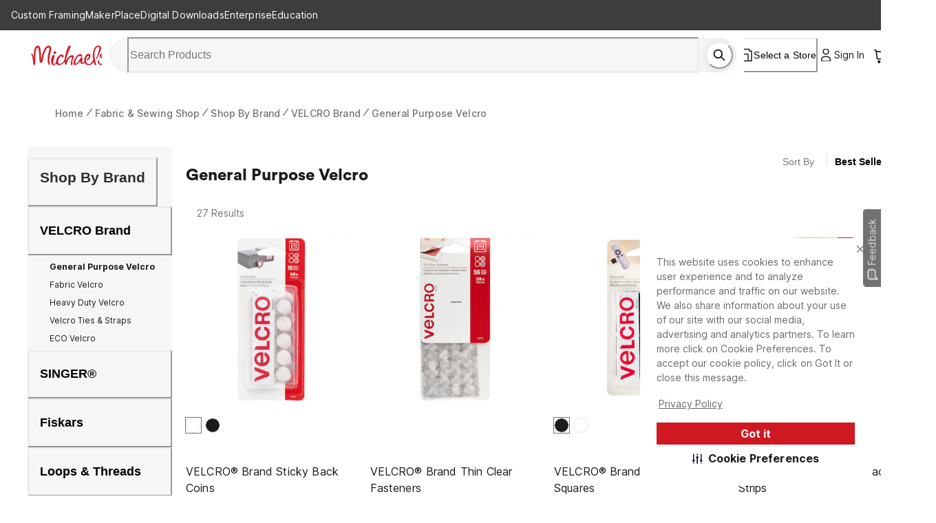

--- FILE ---
content_type: text/html; charset=utf-8
request_url: https://www.michaels.com/shop/fabric-sewing-shop/shop-by-brand/velcro-brand/general-purpose-velcro
body_size: 32570
content:
<!DOCTYPE html><html lang="en_US"><head><script type="text/javascript" defer src="//static.platform.michaels.com/POC/renew_home_store.js?v=1.0.6"></script><meta charSet="utf-8" data-next-head=""/><meta name="viewport" content="width=device-width, initial-scale=1.0,minimum-scale=1.0, maximum-scale=1.0, user-scalable=no" data-next-head=""/><link rel="dns-prefetch" href="https://imgs.michaels.com" crossorigin=""/><link rel="dns-prefetch" href="https://cdn.cookielaw.org" crossorigin=""/><link rel="dns-prefetch" href="https://akimages.shoplocal.com" crossorigin=""/><link rel="preconnect" href="https://static.platform.michaels.com" crossorigin=""/><link rel="preconnect" href="https://www.googletagmanager.com" crossorigin=""/><link rel="preload" as="font" href="https://static.platform.michaels.com/home-page/font/CircularXX-Thin.otf"/><style>
                .cc-banner * {
                  font-family: 'Inter', arial !important;
                  color: var(--Text-text-default, #1C1C1C) !important;
                }
                .cc-link * {
                  color: var(--Text-text-default, #1C1C1C) !important;
                  text-align: center !important;
                  /* Body/Body Bold */
                  font-family: Inter !important;
                  font-size: 16px !important;
                  font-style: normal !important;
                  font-weight: 700 !important;
                  line-height: 150% !important; /* 24px */
                  letter-spacing: 0.16px !important;
                }
                .cmp-body * {
                  font-family: 'Inter', arial !important;
                  color: #1C1C1C) !important;
                }
                .cc-btn   {
                  color: var(--Text-text-inverse, #FFF) !important;
                  text-align: center !important;
                  font-family: 'Inter', arial !important;
                  font-size: 16px !important;
                  font-weight: 700 !important;
                }  
                .cmp-body.cmp-multi-level .cmp-list-tile {
                  background-color:#FFF !important;
                  font-weight: 400 !important;
                  font-size: 12px !important;
                }
                .cmp-body.cmp-multi-level .cmp-list-tile-content h2 {
   
                   font-weight: 700 !important;
                   color: #1C1C1C) !important;
                }
                .cmp-body.cmp-multi-level .cmp-switch__status {
                   color: #1C1C1C) !important;
                   font-weight: 300 !important;
                } 
                .cmp-body.cmp-multi-level .cmp-details-view .cmp-details-header {
                   background-color:#FFF !important;
                } 
                .cmp-body.cmp-multi-level .cmp-accordion  {  
                   background-color:#FFF !important;
                } 
                 .cmp-body.cmp-multi-level .cmp-details-view .cmp-details-header {  
                   background-color:#FFF !important;
                } 
                 .cmp-body.cmp-multi-level .cmp-accordion__title { 
                   color: #1C1C1C) !important;
              } 
               .cmp-body.cmp-multi-level .cmp-accordion h2 {
                color: #1C1C1C) !important;
              }
                .cmp-body.cmp-multi-level .cmp-details-view .cmp-details-header h1 {
                  color: #1C1C1C) !important;
              }
                .cmp-body.cmp-multi-level .cmp-details-view .cmp-details-header {
                    color: #1C1C1C) !important;
              }
                 .cmp-tabs__desc, .cmp-first-party-cookie>p, .cmp-third-party-cookie>p {   
                  color: #1C1C1C) !important;
                  font-weight: 300 !important;
              }  
               .cmp-body.cmp-multi-level .cmp-details-view .cmp-details-header ul  {
                   font-weight: 400 !important;
                   color: #1C1C1C) !important;
               } 
                     .cmp-body.cmp-multi-level .cmp-accordion__sub-title a {
                   color: #1C1C1C)  !important;
               }  
               .cmp-body.cmp-multi-level .cmp-details-view .cmp-details-header>p:not(:last-child){
               font-weight: 400 !important;
               }  
               cmp-body.cmp-multi-level .cmp-list-tile-content p,{
               color: #1C1C1C) !important;
               } 
               .cmp-body .cmp-link-btn, .cmp-body.cmp-multi-level .cmp-link-btn{
                 color: #cf1820 !important;
               }
     
    
              </style><script>(function () {
                'use strict';
                function t() {
                  return 'xxxxxxxx-xxxx-4xxx-yxxx-xxxxxxxxxxxx'.replace(/[xy]/g, function (t) {
                    var e = (16 * Math.random()) | 0;
                    return ('x' === t ? e : (3 & e) | 8).toString(16);
                  });
                }
                function e(t) {
                  var e = Date.now() + 31104e6;
                  localStorage.setItem(
                    o,
                    JSON.stringify({ data: t, expires: e, priority: 2, userRelate: !1 })
                  ),
                    (document.cookie = ''
                      .concat(o, '=')
                      .concat(t, ';expires=')
                      .concat(new Date(e).toUTCString())
                      .concat(';path=/'));
                }
                var n, x, o;
                (o = 'MIK_uuid'),
                  (n = localStorage.getItem(o)),
                  (x = document.cookie.match(new RegExp(''.concat(o, '=(.*?);')))),
                  (n = n ? JSON.parse(n).data : null),
                  (x = x ? x[1] : null),
                  n || x || e(t()),
                  (x || n) && 36 === (null == (x = n = n || x) ? void 0 : x.length) ? e(n) : e(t());
              })();</script><script>window.dataLayer = window.dataLayer || [];</script><script async="" src="https://cdn-prod.securiti.ai/consent/cookie_banner/807f52e2-283e-436e-acba-4b4c2240b889/d69c4e5c-ec22-4b8a-b8d3-956d0e47d26a/google_consent_defaults.js"></script><script id="securiti-cookie-script" async="" src="https://cdn-prod.securiti.ai/consent/cookie-consent-sdk-loader.js" data-tenant-uuid="807f52e2-283e-436e-acba-4b4c2240b889" data-domain-uuid="d69c4e5c-ec22-4b8a-b8d3-956d0e47d26a" data-backend-url="https://app.securiti.ai" data-skip-css="false" defer=""></script><script id="securiti-auto-blocking-script" defer="" src="https://cdn-prod.securiti.ai/consent/auto_blocking/807f52e2-283e-436e-acba-4b4c2240b889/d69c4e5c-ec22-4b8a-b8d3-956d0e47d26a.js"></script><script src="https://cdn.optimizely.com/js/24389681160.js"></script><script>
              if ('scrollRestoration' in history) {
                history.scrollRestoration = 'manual';
              }
              if (!('IntersectionObserver' in window)) {
                var scriptIntersectionObserver = document.createElement('script');
                scriptIntersectionObserver.src =
                  'https://static.platform.michaels.com/google_js/intersection-observer.js';
                document.getElementsByTagName('head')[0].appendChild(scriptIntersectionObserver);
              }
                </script><script src="https://static.platform.michaels.com/common-files/production/frame_dependency_1.0.6_dll.js" type="text/javascript" defer=""></script><script src="https://static.platform.michaels.com/common-files/production/chakra_ui_1.0.6_dll.js" type="text/javascript" defer=""></script><script src="https://static.platform.michaels.com/common-files/production/tools_1.0.6_dll.js" type="text/javascript" defer=""></script><link rel="icon" href="https://static.platform.michaels.com/michaels-favicon.webp"/><link rel="preload" href="https://static.platform.michaels.com/_next/plp/static/2c-prd/_next/plp/ssr/_next/static/css/c263348a574141b1.css" as="style"/><link rel="stylesheet" href="https://static.platform.michaels.com/_next/plp/static/2c-prd/_next/plp/ssr/_next/static/css/c263348a574141b1.css" data-n-g=""/><link rel="preload" href="https://static.platform.michaels.com/_next/plp/static/2c-prd/_next/plp/ssr/_next/static/css/dd08fc7addf38f5c.css" as="style"/><link rel="stylesheet" href="https://static.platform.michaels.com/_next/plp/static/2c-prd/_next/plp/ssr/_next/static/css/dd08fc7addf38f5c.css" data-n-g=""/><link rel="preload" href="https://static.platform.michaels.com/_next/plp/static/2c-prd/_next/plp/ssr/_next/static/css/048993a6cee9df91.css" as="style"/><link rel="stylesheet" href="https://static.platform.michaels.com/_next/plp/static/2c-prd/_next/plp/ssr/_next/static/css/048993a6cee9df91.css" data-n-p=""/><noscript data-n-css=""></noscript><script defer="" nomodule="" src="https://static.platform.michaels.com/_next/plp/static/2c-prd/_next/plp/ssr/_next/static/chunks/polyfills-42372ed130431b0a.js"></script><script src="https://static.platform.michaels.com/_next/plp/static/2c-prd/_next/plp/ssr/_next/static/chunks/webpack-1236c21f7da88541.js" defer=""></script><script src="https://static.platform.michaels.com/_next/plp/static/2c-prd/_next/plp/ssr/_next/static/chunks/framework-97862ef36bc4065f.js" defer=""></script><script src="https://static.platform.michaels.com/_next/plp/static/2c-prd/_next/plp/ssr/_next/static/chunks/main-710951fa4660e3bc.js" defer=""></script><script src="https://static.platform.michaels.com/_next/plp/static/2c-prd/_next/plp/ssr/_next/static/chunks/mik-technology-8b3dfcc8ff468d74.js" defer=""></script><script src="https://static.platform.michaels.com/_next/plp/static/2c-prd/_next/plp/ssr/_next/static/chunks/chakra-ui-51962f8b-bd14e528944d3f92.js" defer=""></script><script src="https://static.platform.michaels.com/_next/plp/static/2c-prd/_next/plp/ssr/_next/static/chunks/chakra-ui-00833fa6-fc951dcbda798aa5.js" defer=""></script><script src="https://static.platform.michaels.com/_next/plp/static/2c-prd/_next/plp/ssr/_next/static/chunks/michaels-ssr-60a7dcac55d2280b.js" defer=""></script><script src="https://static.platform.michaels.com/_next/plp/static/2c-prd/_next/plp/ssr/_next/static/chunks/tools-8fdeaf7cd3169a9d.js" defer=""></script><script src="https://static.platform.michaels.com/_next/plp/static/2c-prd/_next/plp/ssr/_next/static/chunks/tabler-icon-3dca7d9cd57868ac.js" defer=""></script><script src="https://static.platform.michaels.com/_next/plp/static/2c-prd/_next/plp/ssr/_next/static/chunks/pages/_app-d8d4617afb5a71ff.js" defer=""></script><script src="https://static.platform.michaels.com/_next/plp/static/2c-prd/_next/plp/ssr/_next/static/chunks/7e42aecb-94f8c450c54b9556.js" defer=""></script><script src="https://static.platform.michaels.com/_next/plp/static/2c-prd/_next/plp/ssr/_next/static/chunks/6f8b467b-7581cba76fe15e4b.js" defer=""></script><script src="https://static.platform.michaels.com/_next/plp/static/2c-prd/_next/plp/ssr/_next/static/chunks/a157e37d-66a562dbaa13a358.js" defer=""></script><script src="https://static.platform.michaels.com/_next/plp/static/2c-prd/_next/plp/ssr/_next/static/chunks/1287-a0602ce752f10eb8.js" defer=""></script><script src="https://static.platform.michaels.com/_next/plp/static/2c-prd/_next/plp/ssr/_next/static/chunks/2412-25384c04f5bed6ef.js" defer=""></script><script src="https://static.platform.michaels.com/_next/plp/static/2c-prd/_next/plp/ssr/_next/static/chunks/1334-647cadc0a6106d9f.js" defer=""></script><script src="https://static.platform.michaels.com/_next/plp/static/2c-prd/_next/plp/ssr/_next/static/chunks/pages/shop/LSB3DcategoryPathRSB-4094f24fdc6b3444.js" defer=""></script><script src="https://static.platform.michaels.com/_next/plp/static/2c-prd/_next/plp/ssr/_next/static/plp-ssr-2025.12.29.57801-release-v3.24-061ce31/_buildManifest.js" defer=""></script><script src="https://static.platform.michaels.com/_next/plp/static/2c-prd/_next/plp/ssr/_next/static/plp-ssr-2025.12.29.57801-release-v3.24-061ce31/_ssgManifest.js" defer=""></script><style data-emotion="css "></style>
<script>(window.BOOMR_mq=window.BOOMR_mq||[]).push(["addVar",{"rua.upush":"false","rua.cpush":"true","rua.upre":"false","rua.cpre":"false","rua.uprl":"false","rua.cprl":"false","rua.cprf":"false","rua.trans":"SJ-4debef58-9f81-48be-9436-f2c1554d7808","rua.cook":"false","rua.ims":"false","rua.ufprl":"false","rua.cfprl":"false","rua.isuxp":"false","rua.texp":"norulematch","rua.ceh":"false","rua.ueh":"false","rua.ieh.st":"0"}]);</script>
                              <script>!function(e){var n="https://s.go-mpulse.net/boomerang/";if("False"=="True")e.BOOMR_config=e.BOOMR_config||{},e.BOOMR_config.PageParams=e.BOOMR_config.PageParams||{},e.BOOMR_config.PageParams.pci=!0,n="https://s2.go-mpulse.net/boomerang/";if(window.BOOMR_API_key="GTC4Y-TZCSF-BEJTK-A6MFK-4SSZL",function(){function e(){if(!r){var e=document.createElement("script");e.id="boomr-scr-as",e.src=window.BOOMR.url,e.async=!0,o.appendChild(e),r=!0}}function t(e){r=!0;var n,t,a,i,d=document,O=window;if(window.BOOMR.snippetMethod=e?"if":"i",t=function(e,n){var t=d.createElement("script");t.id=n||"boomr-if-as",t.src=window.BOOMR.url,BOOMR_lstart=(new Date).getTime(),e=e||d.body,e.appendChild(t)},!window.addEventListener&&window.attachEvent&&navigator.userAgent.match(/MSIE [67]\./))return window.BOOMR.snippetMethod="s",void t(o,"boomr-async");a=document.createElement("IFRAME"),a.src="about:blank",a.title="",a.role="presentation",a.loading="eager",i=(a.frameElement||a).style,i.width=0,i.height=0,i.border=0,i.display="none",o.appendChild(a);try{O=a.contentWindow,d=O.document.open()}catch(_){n=document.domain,a.src="javascript:var d=document.open();d.domain='"+n+"';void 0;",O=a.contentWindow,d=O.document.open()}if(n)d._boomrl=function(){this.domain=n,t()},d.write("<bo"+"dy onload='document._boomrl();'>");else if(O._boomrl=function(){t()},O.addEventListener)O.addEventListener("load",O._boomrl,!1);else if(O.attachEvent)O.attachEvent("onload",O._boomrl);d.close()}function a(e){window.BOOMR_onload=e&&e.timeStamp||(new Date).getTime()}if(!window.BOOMR||!window.BOOMR.version&&!window.BOOMR.snippetExecuted){window.BOOMR=window.BOOMR||{},window.BOOMR.snippetStart=(new Date).getTime(),window.BOOMR.snippetExecuted=!0,window.BOOMR.snippetVersion=14,window.BOOMR.url=n+"GTC4Y-TZCSF-BEJTK-A6MFK-4SSZL";var i=document.currentScript||document.getElementsByTagName("script")[0],o=i.parentNode,r=!1,d=document.createElement("link");if(d.relList&&"function"==typeof d.relList.supports&&d.relList.supports("preload")&&"as"in d)window.BOOMR.snippetMethod="p",d.href=window.BOOMR.url,d.rel="preload",d.as="script",d.addEventListener("load",e),d.addEventListener("error",function(){t(!0)}),setTimeout(function(){if(!r)t(!0)},3e3),BOOMR_lstart=(new Date).getTime(),o.appendChild(d);else t(!1);if(window.addEventListener)window.addEventListener("load",a,!1);else if(window.attachEvent)window.attachEvent("onload",a)}}(),"".length>0)if(e&&"performance"in e&&e.performance&&"function"==typeof e.performance.setResourceTimingBufferSize)e.performance.setResourceTimingBufferSize();!function(){if(BOOMR=e.BOOMR||{},BOOMR.plugins=BOOMR.plugins||{},!BOOMR.plugins.AK){var n="true"=="true"?1:0,t="",a="bu5dykixibybq2l2fjqq-f-00e4a1833-clientnsv4-s.akamaihd.net",i="false"=="true"?2:1,o={"ak.v":"39","ak.cp":"1803674","ak.ai":parseInt("287935",10),"ak.ol":"0","ak.cr":8,"ak.ipv":4,"ak.proto":"h2","ak.rid":"8eb6649","ak.r":42170,"ak.a2":n,"ak.m":"a","ak.n":"essl","ak.bpcip":"13.58.60.0","ak.cport":54428,"ak.gh":"23.52.43.4","ak.quicv":"","ak.tlsv":"tls1.3","ak.0rtt":"","ak.0rtt.ed":"","ak.csrc":"-","ak.acc":"","ak.t":"1769613921","ak.ak":"hOBiQwZUYzCg5VSAfCLimQ==u4TcPK4cIOsgHGhI0LsNFzlayTv8ezigkoF3aY4gxRA2st271kj0YXqAg1hWfJZRp/tpBbXyfYE9/71zhiPpDnOgxrkyUILyyuaEgQtUYeUqZogXYWqaHNnRwGWla2wzZRTuVU5QUc1fAZe8FfM4eq9cL5rD4BlmDb8PhpkO2xscfjxAoUchOUV5znV53EXo7zNcUlkvES1g6N7xiRPlF6oL0OVdRZOXbfX/y7SzzVbww8mTqFwbbvND/bUevebp9vC5xbYE8AboptomfHptD7iV/dg/9wtcaUyXiXSYZ1LTMx0ZJ7BudIHDTjS46MK5+2WXQphYG+2sw0PTJmwjd2W5L1QCq6pTNabEpeNZ5dODdwAMCHlt5UAB7egmNymUZzmmAJtGcB1DBEjGYPGtpEScI1RhezN55xbBOSQRGPE=","ak.pv":"558","ak.dpoabenc":"","ak.tf":i};if(""!==t)o["ak.ruds"]=t;var r={i:!1,av:function(n){var t="http.initiator";if(n&&(!n[t]||"spa_hard"===n[t]))o["ak.feo"]=void 0!==e.aFeoApplied?1:0,BOOMR.addVar(o)},rv:function(){var e=["ak.bpcip","ak.cport","ak.cr","ak.csrc","ak.gh","ak.ipv","ak.m","ak.n","ak.ol","ak.proto","ak.quicv","ak.tlsv","ak.0rtt","ak.0rtt.ed","ak.r","ak.acc","ak.t","ak.tf"];BOOMR.removeVar(e)}};BOOMR.plugins.AK={akVars:o,akDNSPreFetchDomain:a,init:function(){if(!r.i){var e=BOOMR.subscribe;e("before_beacon",r.av,null,null),e("onbeacon",r.rv,null,null),r.i=!0}return this},is_complete:function(){return!0}}}}()}(window);</script></head><body><noscript><iframe src="https://www.googletagmanager.com/ns.html?id=GTM-KWJFD3C"
            height="0" width="0" style="display:none;visibility:hidden"></iframe></noscript><div id="__next"><style data-emotion="css-global mi0v1k">:host,:root,[data-theme]{--chakra-ring-inset:var(--chakra-empty,/*!*/ /*!*/);--chakra-ring-offset-width:0px;--chakra-ring-offset-color:#fff;--chakra-ring-color:rgba(66, 153, 225, 0.6);--chakra-ring-offset-shadow:0 0 #0000;--chakra-ring-shadow:0 0 #0000;--chakra-space-x-reverse:0;--chakra-space-y-reverse:0;--chakra-colors-transparent:transparent;--chakra-colors-current:currentColor;--chakra-colors-black:#000000;--chakra-colors-white:#FFFFFF;--chakra-colors-whiteAlpha-50:rgba(255, 255, 255, 0.04);--chakra-colors-whiteAlpha-100:rgba(255, 255, 255, 0.06);--chakra-colors-whiteAlpha-200:rgba(255, 255, 255, 0.08);--chakra-colors-whiteAlpha-300:rgba(255, 255, 255, 0.16);--chakra-colors-whiteAlpha-400:rgba(255, 255, 255, 0.24);--chakra-colors-whiteAlpha-500:rgba(255, 255, 255, 0.36);--chakra-colors-whiteAlpha-600:rgba(255, 255, 255, 0.48);--chakra-colors-whiteAlpha-700:rgba(255, 255, 255, 0.64);--chakra-colors-whiteAlpha-800:rgba(255, 255, 255, 0.80);--chakra-colors-whiteAlpha-900:rgba(255, 255, 255, 0.92);--chakra-colors-blackAlpha-50:rgba(0, 0, 0, 0.04);--chakra-colors-blackAlpha-100:rgba(0, 0, 0, 0.06);--chakra-colors-blackAlpha-200:rgba(0, 0, 0, 0.08);--chakra-colors-blackAlpha-300:rgba(0, 0, 0, 0.16);--chakra-colors-blackAlpha-400:rgba(0, 0, 0, 0.24);--chakra-colors-blackAlpha-500:rgba(0, 0, 0, 0.36);--chakra-colors-blackAlpha-600:rgba(0, 0, 0, 0.48);--chakra-colors-blackAlpha-700:rgba(0, 0, 0, 0.64);--chakra-colors-blackAlpha-800:rgba(0, 0, 0, 0.80);--chakra-colors-blackAlpha-900:rgba(0, 0, 0, 0.92);--chakra-colors-gray-0:#FFFFFF;--chakra-colors-gray-25:#FBFBFB;--chakra-colors-gray-50:#F6F6F6;--chakra-colors-gray-100:#F2F2F2;--chakra-colors-gray-200:#EAEAEA;--chakra-colors-gray-250:#E1E1E1;--chakra-colors-gray-300:#CDCDCD;--chakra-colors-gray-400:#AEAEAE;--chakra-colors-gray-500:#909090;--chakra-colors-gray-600:#757575;--chakra-colors-gray-700:#5F5F5F;--chakra-colors-gray-800:#454545;--chakra-colors-gray-900:#303030;--chakra-colors-gray-1000:#1B1B1B;--chakra-colors-gray-1100:#000000;--chakra-colors-red-50:#FFF5F5;--chakra-colors-red-100:#FED7D7;--chakra-colors-red-200:#FEB2B2;--chakra-colors-red-300:#FC8181;--chakra-colors-red-400:#F56565;--chakra-colors-red-500:#E53E3E;--chakra-colors-red-600:#C53030;--chakra-colors-red-700:#9B2C2C;--chakra-colors-red-800:#822727;--chakra-colors-red-900:#63171B;--chakra-colors-orange-50:#FFFAF0;--chakra-colors-orange-100:#FEEBC8;--chakra-colors-orange-200:#FBD38D;--chakra-colors-orange-300:#F6AD55;--chakra-colors-orange-400:#ED8936;--chakra-colors-orange-500:#DD6B20;--chakra-colors-orange-600:#C05621;--chakra-colors-orange-700:#9C4221;--chakra-colors-orange-800:#7B341E;--chakra-colors-orange-900:#652B19;--chakra-colors-yellow-50:#FFFFF0;--chakra-colors-yellow-100:#FFF2DF;--chakra-colors-yellow-200:#F9E4BD;--chakra-colors-yellow-300:#F3CD85;--chakra-colors-yellow-400:#EFBC5C;--chakra-colors-yellow-500:#EBAB33;--chakra-colors-yellow-600:#CF8E14;--chakra-colors-yellow-700:#975A16;--chakra-colors-yellow-800:#744210;--chakra-colors-yellow-900:#5F370E;--chakra-colors-green-50:#F0FFF4;--chakra-colors-green-100:#E9F5F3;--chakra-colors-green-200:#BDE4DF;--chakra-colors-green-300:#7DCAC0;--chakra-colors-green-400:#4FB7AA;--chakra-colors-green-500:#009783;--chakra-colors-green-600:#007162;--chakra-colors-green-700:#276749;--chakra-colors-green-800:#22543D;--chakra-colors-green-900:#1C4532;--chakra-colors-teal-50:#E6FFFA;--chakra-colors-teal-100:#B2F5EA;--chakra-colors-teal-200:#81E6D9;--chakra-colors-teal-300:#4FD1C5;--chakra-colors-teal-400:#38B2AC;--chakra-colors-teal-500:#319795;--chakra-colors-teal-600:#2C7A7B;--chakra-colors-teal-700:#285E61;--chakra-colors-teal-800:#234E52;--chakra-colors-teal-900:#1D4044;--chakra-colors-blue-50:#ebf8ff;--chakra-colors-blue-100:#EBF5FC;--chakra-colors-blue-200:#D1E8F8;--chakra-colors-blue-300:#8CC0E1;--chakra-colors-blue-400:#4C9DCF;--chakra-colors-blue-500:#0475BC;--chakra-colors-blue-600:#024F7F;--chakra-colors-blue-700:#2c5282;--chakra-colors-blue-800:#2a4365;--chakra-colors-blue-900:#1A365D;--chakra-colors-cyan-50:#EDFDFD;--chakra-colors-cyan-100:#C4F1F9;--chakra-colors-cyan-200:#9DECF9;--chakra-colors-cyan-300:#76E4F7;--chakra-colors-cyan-400:#0BC5EA;--chakra-colors-cyan-500:#00B5D8;--chakra-colors-cyan-600:#00A3C4;--chakra-colors-cyan-700:#0987A0;--chakra-colors-cyan-800:#086F83;--chakra-colors-cyan-900:#065666;--chakra-colors-purple-50:#FAF5FF;--chakra-colors-purple-100:#E9EAF2;--chakra-colors-purple-200:#CFD1E4;--chakra-colors-purple-300:#A3A8CB;--chakra-colors-purple-400:#7E84B7;--chakra-colors-purple-500:#444E97;--chakra-colors-purple-600:#2C3261;--chakra-colors-purple-700:#553C9A;--chakra-colors-purple-800:#44337A;--chakra-colors-purple-900:#322659;--chakra-colors-pink-50:#FFF5F7;--chakra-colors-pink-100:#FED7E2;--chakra-colors-pink-200:#FBB6CE;--chakra-colors-pink-300:#F687B3;--chakra-colors-pink-400:#ED64A6;--chakra-colors-pink-500:#D53F8C;--chakra-colors-pink-600:#B83280;--chakra-colors-pink-700:#97266D;--chakra-colors-pink-800:#702459;--chakra-colors-pink-900:#521B41;--chakra-colors-linkedin-50:#E8F4F9;--chakra-colors-linkedin-100:#CFEDFB;--chakra-colors-linkedin-200:#9BDAF3;--chakra-colors-linkedin-300:#68C7EC;--chakra-colors-linkedin-400:#34B3E4;--chakra-colors-linkedin-500:#00A0DC;--chakra-colors-linkedin-600:#008CC9;--chakra-colors-linkedin-700:#0077B5;--chakra-colors-linkedin-800:#005E93;--chakra-colors-linkedin-900:#004471;--chakra-colors-facebook-50:#E8F4F9;--chakra-colors-facebook-100:#D9DEE9;--chakra-colors-facebook-200:#B7C2DA;--chakra-colors-facebook-300:#6482C0;--chakra-colors-facebook-400:#4267B2;--chakra-colors-facebook-500:#385898;--chakra-colors-facebook-600:#314E89;--chakra-colors-facebook-700:#29487D;--chakra-colors-facebook-800:#223B67;--chakra-colors-facebook-900:#1E355B;--chakra-colors-messenger-50:#D0E6FF;--chakra-colors-messenger-100:#B9DAFF;--chakra-colors-messenger-200:#A2CDFF;--chakra-colors-messenger-300:#7AB8FF;--chakra-colors-messenger-400:#2E90FF;--chakra-colors-messenger-500:#0078FF;--chakra-colors-messenger-600:#0063D1;--chakra-colors-messenger-700:#0052AC;--chakra-colors-messenger-800:#003C7E;--chakra-colors-messenger-900:#002C5C;--chakra-colors-whatsapp-50:#dffeec;--chakra-colors-whatsapp-100:#b9f5d0;--chakra-colors-whatsapp-200:#90edb3;--chakra-colors-whatsapp-300:#65e495;--chakra-colors-whatsapp-400:#3cdd78;--chakra-colors-whatsapp-500:#22c35e;--chakra-colors-whatsapp-600:#179848;--chakra-colors-whatsapp-700:#0c6c33;--chakra-colors-whatsapp-800:#01421c;--chakra-colors-whatsapp-900:#001803;--chakra-colors-twitter-50:#E5F4FD;--chakra-colors-twitter-100:#C8E9FB;--chakra-colors-twitter-200:#A8DCFA;--chakra-colors-twitter-300:#83CDF7;--chakra-colors-twitter-400:#57BBF5;--chakra-colors-twitter-500:#1DA1F2;--chakra-colors-twitter-600:#1A94DA;--chakra-colors-twitter-700:#1681BF;--chakra-colors-twitter-800:#136B9E;--chakra-colors-twitter-900:#0D4D71;--chakra-colors-telegram-50:#E3F2F9;--chakra-colors-telegram-100:#C5E4F3;--chakra-colors-telegram-200:#A2D4EC;--chakra-colors-telegram-300:#7AC1E4;--chakra-colors-telegram-400:#47A9DA;--chakra-colors-telegram-500:#0088CC;--chakra-colors-telegram-600:#007AB8;--chakra-colors-telegram-700:#006BA1;--chakra-colors-telegram-800:#005885;--chakra-colors-telegram-900:#003F5E;--chakra-colors-primary-default:#CF1F2E;--chakra-colors-secondary-1:#ED7064;--chakra-colors-secondary-2:#EBAB33;--chakra-colors-secondary-3:#009783;--chakra-colors-secondary-4:#0475BC;--chakra-colors-secondary-default:#1B1B1B;--chakra-colors-tertiary-1:#F8D2CB;--chakra-colors-tertiary-2:#FFF2DF;--chakra-colors-tertiary-3:#C5E4C8;--chakra-colors-tertiary-4:#D1E8F8;--chakra-colors-semantics-default:#1B1B1B;--chakra-colors-semantics-link-light:#EFF7FB;--chakra-colors-semantics-link:#0475BC;--chakra-colors-semantics-error-light:#FEF5F8;--chakra-colors-semantics-error:#EB003B;--chakra-colors-semantics-success-light:#ECF6F4;--chakra-colors-semantics-success:#00856D;--chakra-colors-semantics-success-dark:#006A57;--chakra-colors-semantics-info-light:#F3F3F3;--chakra-colors-semantics-info:#757575;--chakra-colors-semantics-info-dark:#454545;--chakra-colors-semantics-warning-light:#F8F3EC;--chakra-colors-semantics-warning:#A85D00;--chakra-colors-semantics-disabled:#CDCDCD;--chakra-colors-overlay-dark-bg:rgba(27, 27, 27, 0.75);--chakra-colors-peach-100:#FEF1EF;--chakra-colors-peach-200:#FFD8D5;--chakra-colors-peach-300:#FEB1AD;--chakra-colors-peach-400:#F18D83;--chakra-colors-peach-500:#ED7064;--chakra-colors-peach-600:#BF4D47;--chakra-borders-none:0;--chakra-borders-1px:1px solid;--chakra-borders-2px:2px solid;--chakra-borders-4px:4px solid;--chakra-borders-8px:8px solid;--chakra-fonts-heading:"ibm-plex-serif",'Georgia','Cambria','"Times New Roman"','Times','serif';--chakra-fonts-body:"Inter",-apple-system,BlinkMacSystemFont,"Segoe UI",Helvetica,Arial,sans-serif,"Apple Color Emoji","Segoe UI Emoji","Segoe UI Symbol";--chakra-fonts-mono:SFMono-Regular,Menlo,Monaco,Consolas,"Liberation Mono","Courier New",monospace;--chakra-fontSizes-3xs:0.5rem;--chakra-fontSizes-2xs:0.625rem;--chakra-fontSizes-xs:0.75rem;--chakra-fontSizes-sm:0.875rem;--chakra-fontSizes-md:1rem;--chakra-fontSizes-lg:1.25rem;--chakra-fontSizes-xl:1.5rem;--chakra-fontSizes-2xl:2rem;--chakra-fontSizes-3xl:2.25rem;--chakra-fontSizes-4xl:2.5rem;--chakra-fontSizes-5xl:3rem;--chakra-fontSizes-6xl:5rem;--chakra-fontSizes-7xl:4.5rem;--chakra-fontSizes-8xl:6rem;--chakra-fontSizes-9xl:8rem;--chakra-fontWeights-hairline:100;--chakra-fontWeights-thin:200;--chakra-fontWeights-light:300;--chakra-fontWeights-normal:400;--chakra-fontWeights-medium:500;--chakra-fontWeights-semibold:600;--chakra-fontWeights-bold:700;--chakra-fontWeights-extrabold:800;--chakra-fontWeights-black:900;--chakra-letterSpacings-tighter:-0.05em;--chakra-letterSpacings-tight:-0.025em;--chakra-letterSpacings-normal:0;--chakra-letterSpacings-wide:0.025em;--chakra-letterSpacings-wider:0.05em;--chakra-letterSpacings-widest:0.1em;--chakra-lineHeights-3:.75rem;--chakra-lineHeights-4:1rem;--chakra-lineHeights-5:1.25rem;--chakra-lineHeights-6:1.5rem;--chakra-lineHeights-7:1.75rem;--chakra-lineHeights-8:2rem;--chakra-lineHeights-9:2.25rem;--chakra-lineHeights-10:2.5rem;--chakra-lineHeights-11:2.75rem;--chakra-lineHeights-12:3rem;--chakra-lineHeights-14:3.5rem;--chakra-lineHeights-16:4rem;--chakra-lineHeights-17:4.5rem;--chakra-lineHeights-normal:normal;--chakra-lineHeights-none:1;--chakra-lineHeights-shorter:1.25;--chakra-lineHeights-short:1.375;--chakra-lineHeights-base:1.5;--chakra-lineHeights-tall:1.625;--chakra-lineHeights-taller:2;--chakra-radii-none:0;--chakra-radii-sm:0.125rem;--chakra-radii-base:0.25rem;--chakra-radii-md:0.375rem;--chakra-radii-lg:0.5rem;--chakra-radii-xl:0.75rem;--chakra-radii-2xl:1rem;--chakra-radii-3xl:1.5rem;--chakra-radii-full:9999px;--chakra-space-1:0.25rem;--chakra-space-2:0.5rem;--chakra-space-3:0.75rem;--chakra-space-4:1rem;--chakra-space-5:1.25rem;--chakra-space-6:1.5rem;--chakra-space-7:1.75rem;--chakra-space-8:2rem;--chakra-space-9:2.25rem;--chakra-space-10:2.5rem;--chakra-space-12:3rem;--chakra-space-14:3.5rem;--chakra-space-16:4rem;--chakra-space-20:5rem;--chakra-space-24:6rem;--chakra-space-28:7rem;--chakra-space-32:8rem;--chakra-space-36:9rem;--chakra-space-40:10rem;--chakra-space-44:11rem;--chakra-space-48:12rem;--chakra-space-52:13rem;--chakra-space-56:14rem;--chakra-space-60:15rem;--chakra-space-64:16rem;--chakra-space-72:18rem;--chakra-space-80:20rem;--chakra-space-96:24rem;--chakra-space-px:1px;--chakra-space-0-5:0.125rem;--chakra-space-1-5:0.375rem;--chakra-space-2-5:0.625rem;--chakra-space-3-5:0.875rem;--chakra-shadows-xs:0 0 0 1px rgba(0, 0, 0, 0.05);--chakra-shadows-sm:0 1px 2px 0 rgba(0, 0, 0, 0.05);--chakra-shadows-base:0 1px 3px 0 rgba(0, 0, 0, 0.1),0 1px 2px 0 rgba(0, 0, 0, 0.06);--chakra-shadows-md:0 4px 6px -1px rgba(0, 0, 0, 0.1),0 2px 4px -1px rgba(0, 0, 0, 0.06);--chakra-shadows-lg:0 10px 15px -3px rgba(0, 0, 0, 0.1),0 4px 6px -2px rgba(0, 0, 0, 0.05);--chakra-shadows-xl:0 20px 25px -5px rgba(0, 0, 0, 0.1),0 10px 10px -5px rgba(0, 0, 0, 0.04);--chakra-shadows-2xl:0 25px 50px -12px rgba(0, 0, 0, 0.25);--chakra-shadows-outline:0 0 0 3px rgba(66, 153, 225, 0.6);--chakra-shadows-inner:inset 0 2px 4px 0 rgba(0,0,0,0.06);--chakra-shadows-none:none;--chakra-shadows-dark-lg:rgba(0, 0, 0, 0.1) 0px 0px 0px 1px,rgba(0, 0, 0, 0.2) 0px 5px 10px,rgba(0, 0, 0, 0.4) 0px 15px 40px;--chakra-sizes-1:0.25rem;--chakra-sizes-2:0.5rem;--chakra-sizes-3:0.75rem;--chakra-sizes-4:1rem;--chakra-sizes-5:1.25rem;--chakra-sizes-6:1.5rem;--chakra-sizes-7:1.75rem;--chakra-sizes-8:2rem;--chakra-sizes-9:2.25rem;--chakra-sizes-10:2.5rem;--chakra-sizes-12:3rem;--chakra-sizes-14:3.5rem;--chakra-sizes-16:4rem;--chakra-sizes-20:5rem;--chakra-sizes-24:6rem;--chakra-sizes-28:7rem;--chakra-sizes-32:8rem;--chakra-sizes-36:9rem;--chakra-sizes-40:10rem;--chakra-sizes-44:11rem;--chakra-sizes-48:12rem;--chakra-sizes-52:13rem;--chakra-sizes-56:14rem;--chakra-sizes-60:15rem;--chakra-sizes-64:16rem;--chakra-sizes-72:18rem;--chakra-sizes-80:20rem;--chakra-sizes-96:24rem;--chakra-sizes-px:1px;--chakra-sizes-0-5:0.125rem;--chakra-sizes-1-5:0.375rem;--chakra-sizes-2-5:0.625rem;--chakra-sizes-3-5:0.875rem;--chakra-sizes-max:max-content;--chakra-sizes-min:min-content;--chakra-sizes-full:100%;--chakra-sizes-3xs:14rem;--chakra-sizes-2xs:16rem;--chakra-sizes-xs:20rem;--chakra-sizes-sm:24rem;--chakra-sizes-md:28rem;--chakra-sizes-lg:32rem;--chakra-sizes-xl:36rem;--chakra-sizes-2xl:42rem;--chakra-sizes-3xl:48rem;--chakra-sizes-4xl:56rem;--chakra-sizes-5xl:64rem;--chakra-sizes-6xl:72rem;--chakra-sizes-7xl:80rem;--chakra-sizes-8xl:90rem;--chakra-sizes-prose:60ch;--chakra-sizes-container-sm:640px;--chakra-sizes-container-md:768px;--chakra-sizes-container-lg:1024px;--chakra-sizes-container-xl:1280px;--chakra-zIndices-hide:-1;--chakra-zIndices-auto:auto;--chakra-zIndices-base:0;--chakra-zIndices-docked:10;--chakra-zIndices-dropdown:1000;--chakra-zIndices-sticky:1100;--chakra-zIndices-banner:1200;--chakra-zIndices-overlay:1300;--chakra-zIndices-modal:1400;--chakra-zIndices-popover:1500;--chakra-zIndices-skipLink:1600;--chakra-zIndices-toast:1700;--chakra-zIndices-tooltip:1800;--chakra-transition-property-common:background-color,border-color,color,fill,stroke,opacity,box-shadow,transform;--chakra-transition-property-colors:background-color,border-color,color,fill,stroke;--chakra-transition-property-dimensions:width,height;--chakra-transition-property-position:left,right,top,bottom;--chakra-transition-property-background:background-color,background-image,background-position;--chakra-transition-easing-ease-in:cubic-bezier(0.4, 0, 1, 1);--chakra-transition-easing-ease-out:cubic-bezier(0, 0, 0.2, 1);--chakra-transition-easing-ease-in-out:cubic-bezier(0.4, 0, 0.2, 1);--chakra-transition-duration-ultra-fast:50ms;--chakra-transition-duration-faster:100ms;--chakra-transition-duration-fast:150ms;--chakra-transition-duration-normal:200ms;--chakra-transition-duration-slow:300ms;--chakra-transition-duration-slower:400ms;--chakra-transition-duration-ultra-slow:500ms;--chakra-blur-none:0;--chakra-blur-sm:4px;--chakra-blur-base:8px;--chakra-blur-md:12px;--chakra-blur-lg:16px;--chakra-blur-xl:24px;--chakra-blur-2xl:40px;--chakra-blur-3xl:64px;--chakra-breakpoints-base:0em;--chakra-breakpoints-sm:375px;--chakra-breakpoints-md:640px;--chakra-breakpoints-lg:1024px;--chakra-breakpoints-xl:1440px;--chakra-breakpoints-2xl:96em;}.chakra-ui-light :host:not([data-theme]),.chakra-ui-light :root:not([data-theme]),.chakra-ui-light [data-theme]:not([data-theme]),[data-theme=light] :host:not([data-theme]),[data-theme=light] :root:not([data-theme]),[data-theme=light] [data-theme]:not([data-theme]),:host[data-theme=light],:root[data-theme=light],[data-theme][data-theme=light]{--chakra-colors-chakra-body-text:var(--chakra-colors-gray-800);--chakra-colors-chakra-body-bg:var(--chakra-colors-white);--chakra-colors-chakra-border-color:var(--chakra-colors-gray-200);--chakra-colors-chakra-inverse-text:var(--chakra-colors-white);--chakra-colors-chakra-subtle-bg:var(--chakra-colors-gray-100);--chakra-colors-chakra-subtle-text:var(--chakra-colors-gray-600);--chakra-colors-chakra-placeholder-color:var(--chakra-colors-gray-500);}.chakra-ui-dark :host:not([data-theme]),.chakra-ui-dark :root:not([data-theme]),.chakra-ui-dark [data-theme]:not([data-theme]),[data-theme=dark] :host:not([data-theme]),[data-theme=dark] :root:not([data-theme]),[data-theme=dark] [data-theme]:not([data-theme]),:host[data-theme=dark],:root[data-theme=dark],[data-theme][data-theme=dark]{--chakra-colors-chakra-body-text:var(--chakra-colors-whiteAlpha-900);--chakra-colors-chakra-body-bg:var(--chakra-colors-gray-800);--chakra-colors-chakra-border-color:var(--chakra-colors-whiteAlpha-300);--chakra-colors-chakra-inverse-text:var(--chakra-colors-gray-800);--chakra-colors-chakra-subtle-bg:var(--chakra-colors-gray-700);--chakra-colors-chakra-subtle-text:var(--chakra-colors-gray-400);--chakra-colors-chakra-placeholder-color:var(--chakra-colors-whiteAlpha-400);}</style><style data-emotion="css-global fubdgu">html{line-height:1.5;-webkit-text-size-adjust:100%;font-family:system-ui,sans-serif;-webkit-font-smoothing:antialiased;text-rendering:optimizeLegibility;-moz-osx-font-smoothing:grayscale;touch-action:manipulation;}body{position:relative;min-height:100%;margin:0;font-feature-settings:"kern";}:where(*, *::before, *::after){border-width:0;border-style:solid;box-sizing:border-box;word-wrap:break-word;}main{display:block;}hr{border-top-width:1px;box-sizing:content-box;height:0;overflow:visible;}:where(pre, code, kbd,samp){font-family:SFMono-Regular,Menlo,Monaco,Consolas,monospace;font-size:1em;}a{background-color:transparent;color:inherit;-webkit-text-decoration:inherit;text-decoration:inherit;}abbr[title]{border-bottom:none;-webkit-text-decoration:underline;text-decoration:underline;-webkit-text-decoration:underline dotted;-webkit-text-decoration:underline dotted;text-decoration:underline dotted;}:where(b, strong){font-weight:bold;}small{font-size:80%;}:where(sub,sup){font-size:75%;line-height:0;position:relative;vertical-align:baseline;}sub{bottom:-0.25em;}sup{top:-0.5em;}img{border-style:none;}:where(button, input, optgroup, select, textarea){font-family:inherit;font-size:100%;line-height:1.15;margin:0;}:where(button, input){overflow:visible;}:where(button, select){text-transform:none;}:where(
          button::-moz-focus-inner,
          [type="button"]::-moz-focus-inner,
          [type="reset"]::-moz-focus-inner,
          [type="submit"]::-moz-focus-inner
        ){border-style:none;padding:0;}fieldset{padding:0.35em 0.75em 0.625em;}legend{box-sizing:border-box;color:inherit;display:table;max-width:100%;padding:0;white-space:normal;}progress{vertical-align:baseline;}textarea{overflow:auto;}:where([type="checkbox"], [type="radio"]){box-sizing:border-box;padding:0;}input[type="number"]::-webkit-inner-spin-button,input[type="number"]::-webkit-outer-spin-button{-webkit-appearance:none!important;}input[type="number"]{-moz-appearance:textfield;}input[type="search"]{-webkit-appearance:textfield;outline-offset:-2px;}input[type="search"]::-webkit-search-decoration{-webkit-appearance:none!important;}::-webkit-file-upload-button{-webkit-appearance:button;font:inherit;}details{display:block;}summary{display:-webkit-box;display:-webkit-list-item;display:-ms-list-itembox;display:list-item;}template{display:none;}[hidden]{display:none!important;}:where(
          blockquote,
          dl,
          dd,
          h1,
          h2,
          h3,
          h4,
          h5,
          h6,
          hr,
          figure,
          p,
          pre
        ){margin:0;}button{background:transparent;padding:0;}fieldset{margin:0;padding:0;}:where(ol, ul){margin:0;padding:0;}textarea{resize:vertical;}:where(button, [role="button"]){cursor:pointer;}button::-moz-focus-inner{border:0!important;}table{border-collapse:collapse;}:where(h1, h2, h3, h4, h5, h6){font-size:inherit;font-weight:inherit;}:where(button, input, optgroup, select, textarea){padding:0;line-height:inherit;color:inherit;}:where(img, svg, video, canvas, audio, iframe, embed, object){display:block;}:where(img, video){max-width:100%;height:auto;}[data-js-focus-visible] :focus:not([data-focus-visible-added]):not(
          [data-focus-visible-disabled]
        ){outline:none;box-shadow:none;}select::-ms-expand{display:none;}:root,:host{--chakra-vh:100vh;}@supports (height: -webkit-fill-available){:root,:host{--chakra-vh:-webkit-fill-available;}}@supports (height: -moz-fill-available){:root,:host{--chakra-vh:-moz-fill-available;}}@supports (height: 100dvh){:root,:host{--chakra-vh:100dvh;}}</style><style data-emotion="css-global lbum3z">body{font-family:var(--chakra-fonts-body);color:var(--chakra-colors-semantics-default);background:var(--chakra-colors-chakra-body-bg);transition-property:background-color;transition-duration:var(--chakra-transition-duration-normal);line-height:var(--chakra-lineHeights-base);font-size:var(--chakra-fontSizes-md);font-weight:var(--chakra-fontWeights-normal);}*::-webkit-input-placeholder{color:var(--chakra-colors-chakra-placeholder-color);}*::-moz-placeholder{color:var(--chakra-colors-chakra-placeholder-color);}*:-ms-input-placeholder{color:var(--chakra-colors-chakra-placeholder-color);}*::placeholder{color:var(--chakra-colors-chakra-placeholder-color);}*,*::before,::after{border-color:var(--chakra-colors-chakra-border-color);}#__next,#root{display:-webkit-box;display:-webkit-flex;display:-ms-flexbox;display:flex;-webkit-flex-direction:column;-ms-flex-direction:column;flex-direction:column;min-height:100vh;overflow-x:hidden;}main,.next-root-main{-webkit-flex:auto;-ms-flex:auto;flex:auto;}*:focus{outline:2px solid transparent;outline-offset:2px;}*:focus-visible{box-shadow:0 0 0 2px rgba(66, 153, 225, 0.5);}</style><style data-emotion="css 1qqtuc5">.css-1qqtuc5{display:-webkit-box;display:-webkit-flex;display:-ms-flexbox;display:flex;-webkit-align-items:center;-webkit-box-align:center;-ms-flex-align:center;align-items:center;-webkit-box-pack:center;-ms-flex-pack:center;-webkit-justify-content:center;justify-content:center;background:var(--chakra-colors-black);color:var(--chakra-colors-white);width:100%;-webkit-flex-direction:column;-ms-flex-direction:column;flex-direction:column;}</style><div id="previewTop" class="css-1qqtuc5"></div><header class="headerContainer"><style data-emotion="css s62jec">.css-s62jec{display:-webkit-box;display:-webkit-flex;display:-ms-flexbox;display:flex;width:100%;max-width:100%;-webkit-margin-start:auto;margin-inline-start:auto;-webkit-margin-end:auto;margin-inline-end:auto;padding:0 16px;-webkit-align-items:center;-webkit-box-align:center;-ms-flex-align:center;align-items:center;gap:8px;background:#3D3D3D;height:44px;-webkit-box-pack:justify;-webkit-justify-content:space-between;justify-content:space-between;}@media screen and (min-width: 375px){.css-s62jec{gap:12px;-webkit-box-pack:justify;-webkit-justify-content:space-between;justify-content:space-between;}}@media screen and (min-width: 640px){.css-s62jec{max-width:100%;gap:20px;-webkit-box-pack:start;-ms-flex-pack:start;-webkit-justify-content:flex-start;justify-content:flex-start;}}@media screen and (min-width: 1024px){.css-s62jec{max-width:1440px;}}</style><div class="css-s62jec"><style data-emotion="css 1sd007j">.css-1sd007j{transition-property:var(--chakra-transition-property-common);transition-duration:var(--chakra-transition-duration-fast);transition-timing-function:var(--chakra-transition-easing-ease-out);cursor:pointer;-webkit-text-decoration:none;text-decoration:none;outline:2px solid transparent;outline-offset:2px;color:#FFF;font-family:Inter;font-size:12px;font-style:normal;font-weight:400;line-height:130%;letter-spacing:0.14px;white-space:nowrap;}.css-1sd007j:focus-visible,.css-1sd007j[data-focus-visible]{box-shadow:var(--chakra-shadows-outline);}@media screen and (min-width: 375px){.css-1sd007j{font-size:14px;}}.css-1sd007j:hover,.css-1sd007j[data-hover]{-webkit-text-decoration:none;text-decoration:none;opacity:0.8;}</style><a target="_blank" rel="noopener" class="chakra-link css-1sd007j" href="https://www.michaelscustomframing.com/">Custom Framing</a><a class="chakra-link css-1sd007j" href="/makerplace">MakerPlace</a><a target="_blank" rel="noopener" class="chakra-link css-1sd007j" href="https://www.michaelsdigitaldownloads.com/">Digital Downloads</a><a target="_blank" rel="noopener" class="chakra-link css-1sd007j" href="https://enterprise.michaels.com/">Enterprise</a><a target="_blank" rel="noopener" class="chakra-link css-1sd007j" href="https://education.michaels.com/">Education</a></div><style data-emotion="css 1iwkb1p">.css-1iwkb1p{position:relative;z-index:1000;}</style><div class="headerScrollContainer css-1iwkb1p"><style data-emotion="css 1t5npxd">.css-1t5npxd{padding-top:10px;padding-bottom:10px;padding-left:16px;padding-right:16px;gap:24px;display:-webkit-box;display:-webkit-flex;display:-ms-flexbox;display:flex;width:100%;-webkit-flex-shrink:0;-ms-flex-negative:0;flex-shrink:0;-webkit-box-flex-wrap:wrap;-webkit-flex-wrap:wrap;-ms-flex-wrap:wrap;flex-wrap:wrap;-webkit-box-pack:justify;-webkit-justify-content:space-between;justify-content:space-between;-webkit-align-items:center;-webkit-box-align:center;-ms-flex-align:center;align-items:center;position:relative;z-index:1000;}@media (max-width: 640px){.css-1t5npxd{gap:0px;}}@media (min-width: 769px) and (max-width: 959px){.css-1t5npxd{gap:20px;}}</style><style data-emotion="css gceor6">.css-gceor6{width:100%;max-width:1440px;margin:0 auto;-webkit-padding-start:24px;padding-inline-start:24px;-webkit-padding-end:24px;padding-inline-end:24px;background:var(--chakra-colors-gray-0);padding-top:10px;padding-bottom:10px;padding-left:16px;padding-right:16px;gap:24px;display:-webkit-box;display:-webkit-flex;display:-ms-flexbox;display:flex;width:100%;-webkit-flex-shrink:0;-ms-flex-negative:0;flex-shrink:0;-webkit-box-flex-wrap:wrap;-webkit-flex-wrap:wrap;-ms-flex-wrap:wrap;flex-wrap:wrap;-webkit-box-pack:justify;-webkit-justify-content:space-between;justify-content:space-between;-webkit-align-items:center;-webkit-box-align:center;-ms-flex-align:center;align-items:center;position:relative;z-index:1000;}@media screen and (min-width: 640px){.css-gceor6{-webkit-padding-start:32px;padding-inline-start:32px;-webkit-padding-end:32px;padding-inline-end:32px;}}@media screen and (min-width: 1024px){.css-gceor6{-webkit-padding-start:40px;padding-inline-start:40px;-webkit-padding-end:40px;padding-inline-end:40px;}}@media (max-width: 640px){.css-gceor6{gap:0px;}}@media (min-width: 769px) and (max-width: 959px){.css-gceor6{gap:20px;}}</style><div class="css-gceor6"><style data-emotion="css 1go6jas">@media (max-width: 640px){.css-1go6jas{width:100%;gap:20px;-webkit-box-pack:justify;-webkit-justify-content:space-between;justify-content:space-between;}}</style><style data-emotion="css 12oebwo">.css-12oebwo{display:-webkit-box;display:-webkit-flex;display:-ms-flexbox;display:flex;-webkit-align-items:center;-webkit-box-align:center;-ms-flex-align:center;align-items:center;}@media (max-width: 640px){.css-12oebwo{width:100%;gap:20px;-webkit-box-pack:justify;-webkit-justify-content:space-between;justify-content:space-between;}}</style><div class="css-12oebwo"><style data-emotion="css q9ld2m">.css-q9ld2m{display:-webkit-box;display:-webkit-flex;display:-ms-flexbox;display:flex;-webkit-flex-direction:column;-ms-flex-direction:column;flex-direction:column;-webkit-align-items:center;-webkit-box-align:center;-ms-flex-align:center;align-items:center;width:-webkit-max-content;width:-moz-max-content;width:max-content;}</style><a href="/" aria-label="Logo Home" class="css-q9ld2m"><style data-emotion="css 1g4c9ji">.css-1g4c9ji{width:121.99px;height:53.72px;z-index:-2;}@media (min-width: 375px){.css-1g4c9ji{width:99.99px;height:43.86px;}}@media (min-width: 640px){.css-1g4c9ji{width:119.99px;height:52.84px;}}@media (min-width: 1024px){.css-1g4c9ji{width:119.99px;height:52.84px;}}@media (min-width: 1440px){.css-1g4c9ji{width:121.99px;height:53.72px;}}</style><img src="https://static.platform.michaels.com/home-page/Logo.svg" alt="Logo Home" tabindex="0" class="css-1g4c9ji"/></a><style data-emotion="css yqbfmi">.css-yqbfmi{display:none;}@media (max-width: 640px){.css-yqbfmi{display:block;}}</style><div class="css-yqbfmi"><style data-emotion="css jj70o3">.css-jj70o3{display:-webkit-box;display:-webkit-flex;display:-ms-flexbox;display:flex;height:24px;width:152px;}@media screen and (min-width: 375px){.css-jj70o3{width:44px;}}@media screen and (min-width: 640px){.css-jj70o3{width:44px;}}@media screen and (min-width: 1024px){.css-jj70o3{width:152px;}}</style><div class="css-jj70o3"><style data-emotion="css azx95j">.css-azx95j{display:-webkit-box;display:-webkit-flex;display:-ms-flexbox;display:flex;-webkit-align-items:center;-webkit-box-align:center;-ms-flex-align:center;align-items:center;height:100%;}</style><div class="css-azx95j"><img alt="Store" loading="lazy" width="24" height="24" decoding="async" data-nimg="1" style="color:transparent" src="https://storage.googleapis.com/mik-web-static/assets/header/images/Store.svg"/></div><style data-emotion="css 12xdknk">.css-12xdknk{height:100%;width:24px;margin-left:4px;}</style><div align="center" class="css-12xdknk"><img src="https://static.platform.michaels.com/assets/header/images/loading-red-circle.svg" alt="loading"/></div></div></div></div><style data-emotion="css pcs0r9">.css-pcs0r9{width:100%;-webkit-flex:1;-ms-flex:1;flex:1;}@media (max-width: 640px){.css-pcs0r9 .search-bar-hid{display:none;}}</style><div class="css-pcs0r9"><style data-emotion="css 1u5b72">.css-1u5b72{position:relative;display:-webkit-box;display:-webkit-flex;display:-ms-flexbox;display:flex;-webkit-align-self:stretch;-ms-flex-item-align:stretch;align-self:stretch;-webkit-flex:1;-ms-flex:1;flex:1;border-radius:99999px;z-index:1;height:48px;-webkit-transition:box-shadow 0.1s ease-in;transition:box-shadow 0.1s ease-in;}@media (max-width: 640px){.css-1u5b72{-webkit-order:3;-ms-flex-order:3;order:3;-webkit-flex:1 0 100%;-ms-flex:1 0 100%;flex:1 0 100%;margin-top:16px;padding-right:44px;}}.css-1u5b72::before{position:absolute;top:-0.75rem;right:-0.75rem;bottom:-0.75rem;left:-0.75rem;display:block;content:'';background-color:#ffffff;border-radius:16px 16px 0 0;}</style><div tabindex="0" class="search-bar-hid css-1u5b72"><style data-emotion="css 124kg91">.css-124kg91{position:relative;display:-webkit-box;display:-webkit-flex;display:-ms-flexbox;display:flex;border:1px solid #EAEAEA;border-radius:inherit;padding:0 3px 0 24px;width:100%;background:#F6F6F6;-webkit-align-items:center;-webkit-box-align:center;-ms-flex-align:center;align-items:center;z-index:1;}@media (max-width: 640px){.css-124kg91{padding:0 4px 0 16px;}}.css-124kg91:hover{box-shadow:0px 2px 6px rgba(57, 57, 57, 0.06);}</style><div class="css-124kg91"><style data-emotion="css 1hd2lxu">.css-1hd2lxu{background:transparent;width:0px;height:100%;-webkit-flex:1;-ms-flex:1;flex:1;margin-right:10px;padding-top:1px;}.css-1hd2lxu:focus{box-shadow:none;}.css-1hd2lxu::-webkit-input-placeholder{color:#757575;}.css-1hd2lxu::-moz-placeholder{color:#757575;}.css-1hd2lxu::-moz-placeholder{color:#757575;}.css-1hd2lxu::-ms-input-placeholder{color:#757575;}</style><input aria-label="Search Input" class="mik_search_bar_input css-1hd2lxu" maxLength="250" autoComplete="off" autoCorrect="off" autoCapitalize="off" spellcheck="false" style="font-size:16px" value=""/><style data-emotion="css v5gedf">.css-v5gedf{display:-webkit-box;display:-webkit-flex;display:-ms-flexbox;display:flex;-webkit-box-pack:center;-ms-flex-pack:center;-webkit-justify-content:center;justify-content:center;-webkit-align-items:center;-webkit-box-align:center;-ms-flex-align:center;align-items:center;border-radius:99999px;background:#ffffff;color:white;height:40px;width:40px;box-shadow:0px 2px 15px rgba(57, 57, 57, 0.1);}</style><button aria-label="Search Button" type="button" class="css-v5gedf"><style data-emotion="css 11ozmqa">.css-11ozmqa{width:20px;height:20px;line-height:1em;-webkit-flex-shrink:0;-ms-flex-negative:0;flex-shrink:0;color:var(--chakra-colors-black);vertical-align:middle;display:block;}.css-11ozmqa g{stroke:var(--chakra-colors-black);}</style><svg viewBox="0 0 24 24" focusable="false" class="chakra-icon css-11ozmqa" stroke-width="2" path="[object Object]"><g fill="none" stroke="currentColor" stroke-linecap="round" stroke-linejoin="round"><path stroke="none" d="M0 0h24v24H0z" fill="none"></path><circle cx="10" cy="10" r="7"></circle><line x1="21" y1="21" x2="15" y2="15"></line></g></svg></button></div><style data-emotion="css 11nyqvj">.css-11nyqvj{visibility:hidden;height:100vh;width:100%;position:fixed;top:0px;left:0px;bottom:0px;right:0px;z-index:0;}</style><div class="css-11nyqvj"></div></div></div><style data-emotion="css 1ub3jbl">.css-1ub3jbl{display:-webkit-box;display:-webkit-flex;display:-ms-flexbox;display:flex;-webkit-align-items:center;-webkit-box-align:center;-ms-flex-align:center;align-items:center;-webkit-box-pack:justify;-webkit-justify-content:space-between;justify-content:space-between;gap:16px;}.css-1ub3jbl .icon-tabler-tallymark-1{margin:0 8px;}@media (max-width: 1023px){.css-1ub3jbl .icon-tabler-tallymark-1{display:none;}}@media (max-width: 640px){.css-1ub3jbl{margin-left:16px;margin-top:5px;}}@media screen and (min-width: 640px) and (max-width: 1439px){.css-1ub3jbl{right:12px;}}@media (min-width: 769px) and (max-width: 959px){.css-1ub3jbl{gap:10px;}}</style><div class="css-1ub3jbl"><style data-emotion="css ik1bju">.css-ik1bju{display:none;}@media (min-width: 641px){.css-ik1bju{display:block;}}</style><style data-emotion="css 1d66jp8">.css-1d66jp8{display:none;}@media (min-width: 641px){.css-1d66jp8{display:block;}}</style><div class="css-1d66jp8"><div class="css-jj70o3"><div class="css-azx95j"><img alt="Store" loading="lazy" width="24" height="24" decoding="async" data-nimg="1" style="color:transparent" src="https://storage.googleapis.com/mik-web-static/assets/header/images/Store.svg"/></div><div align="center" class="css-12xdknk"><img src="https://static.platform.michaels.com/assets/header/images/loading-red-circle.svg" alt="loading"/></div></div></div><style data-emotion="css 1iwbnmy">.css-1iwbnmy{display:none;}@media screen and (min-width: 0px) and (max-width: 640px){.css-1iwbnmy{display:block;}}</style><style data-emotion="css kz09z0">.css-kz09z0{width:24px;height:24px;line-height:1em;-webkit-flex-shrink:0;-ms-flex-negative:0;flex-shrink:0;color:currentColor;vertical-align:middle;display:block;display:none;}@media screen and (min-width: 0px) and (max-width: 640px){.css-kz09z0{display:block;}}</style><svg viewBox="0 0 24 24" focusable="false" class="chakra-icon css-kz09z0" stroke-width="2" path="[object Object]"><g fill="none" stroke="currentColor" stroke-linecap="round" stroke-linejoin="round"><path stroke="none" d="M0 0h24v24H0z" fill="none"></path><circle cx="10" cy="10" r="7"></circle><line x1="21" y1="21" x2="15" y2="15"></line></g></svg><style data-emotion="css 1714c4a">.css-1714c4a{-webkit-align-items:center;-webkit-box-align:center;-ms-flex-align:center;align-items:center;text-align:left;}</style><style data-emotion="css d4hkm8">.css-d4hkm8{display:-webkit-box;display:-webkit-flex;display:-ms-flexbox;display:flex;-webkit-align-items:center;-webkit-box-align:center;-ms-flex-align:center;align-items:center;text-align:left;}</style><div class="css-d4hkm8"><style data-emotion="css 1tshzrw">.css-1tshzrw{width:24px;height:24px;line-height:1em;-webkit-flex-shrink:0;-ms-flex-negative:0;flex-shrink:0;color:currentColor;vertical-align:middle;display:block;}</style><svg viewBox="0 0 24 24" focusable="false" class="chakra-icon css-1tshzrw" stroke-width="2" path="[object Object]"><g fill="none" stroke="currentColor" stroke-linecap="round" stroke-linejoin="round"><path stroke="none" d="M0 0h24v24H0z" fill="none"></path><circle cx="12" cy="7" r="4"></circle><path d="M6 21v-2a4 4 0 0 1 4 -4h4a4 4 0 0 1 4 4v2"></path></g></svg><style data-emotion="css 1sv6guf">.css-1sv6guf{display:none;width:94px;height:14px;background:#F1F1F1;border-radius:5px;margin-left:16px;}@media screen and (min-width: 1024px){.css-1sv6guf{display:initial;}}</style><div class="css-1sv6guf"></div></div><!--$--><style data-emotion="css p8n104">.css-p8n104{display:-webkit-box;display:-webkit-flex;display:-ms-flexbox;display:flex;-webkit-align-items:center;-webkit-box-align:center;-ms-flex-align:center;align-items:center;text-align:left;margin-right:0px!important;}.css-p8n104 svg{margin-right:8px;}@media (max-width: 1023px){.css-p8n104{margin-right:20px;padding:0px;}.css-p8n104 svg{margin-right:0;}}</style><a href="/cart" id="popover-trigger-:Rcmkotr5t6H1:" aria-haspopup="dialog" aria-expanded="false" aria-controls="popover-content-:Rcmkotr5t6H1:" class="css-p8n104"><style data-emotion="css h7qxz4">.css-h7qxz4{display:-webkit-box;display:-webkit-flex;display:-ms-flexbox;display:flex;-webkit-box-pack:center;-ms-flex-pack:center;-webkit-justify-content:center;justify-content:center;-webkit-align-items:center;-webkit-box-align:center;-ms-flex-align:center;align-items:center;gap:4px;-webkit-align-self:stretch;-ms-flex-item-align:stretch;align-self:stretch;border-radius:8px;background:var(--Fill-fill-default, #fff);}</style><div class="css-h7qxz4"><style data-emotion="css 1uwye8y">.css-1uwye8y{display:-webkit-box;display:-webkit-flex;display:-ms-flexbox;display:flex;width:24px;height:24px;padding:2.05px 0px 2.149px 0px;-webkit-box-pack:center;-ms-flex-pack:center;-webkit-justify-content:center;justify-content:center;-webkit-align-items:center;-webkit-box-align:center;-ms-flex-align:center;align-items:center;aspect-ratio:1/1;}</style><div class="css-1uwye8y"><style data-emotion="css 1btd8l9">.css-1btd8l9{width:21.95px;height:19.801px;-webkit-flex-shrink:0;-ms-flex-negative:0;flex-shrink:0;}</style><div class="css-1btd8l9"></div></div></div></a><!--/$--></div></div><style data-emotion="css 153dbwz">@media (max-width: 640px){.css-153dbwz{-webkit-padding-start:16px;-webkit-padding-start:16px;padding-inline-start:16px;-webkit-padding-end:16px;-webkit-padding-end:16px;padding-inline-end:16px;}}</style><style data-emotion="css brsqsa">.css-brsqsa{width:100%;max-width:1440px;margin:0 auto;-webkit-padding-start:24px;padding-inline-start:24px;-webkit-padding-end:24px;padding-inline-end:24px;background:var(--chakra-colors-gray-0);}@media screen and (min-width: 640px){.css-brsqsa{-webkit-padding-start:32px;padding-inline-start:32px;-webkit-padding-end:32px;padding-inline-end:32px;}}@media screen and (min-width: 1024px){.css-brsqsa{-webkit-padding-start:40px;padding-inline-start:40px;-webkit-padding-end:40px;padding-inline-end:40px;}}@media (max-width: 640px){.css-brsqsa{-webkit-padding-start:16px;-webkit-padding-start:16px;padding-inline-start:16px;-webkit-padding-end:16px;-webkit-padding-end:16px;padding-inline-end:16px;}}</style><div class="css-brsqsa"><style data-emotion="css 12rsjc1">.css-12rsjc1{display:none;}@media screen and (min-width: 1440px){.css-12rsjc1{display:initial;}}</style><div class="headerMenuContainer css-12rsjc1"><style data-emotion="css 1a84yml">.css-1a84yml{position:relative;display:-webkit-box;display:-webkit-flex;display:-ms-flexbox;display:flex;height:20px;padding-top:4px;margin-bottom:8px;}</style><div class="css-1a84yml"><style data-emotion="css 8c6wa8">.css-8c6wa8{display:-webkit-box;display:-webkit-flex;display:-ms-flexbox;display:flex;-webkit-align-items:center;-webkit-box-align:center;-ms-flex-align:center;align-items:center;-webkit-flex-direction:row;-ms-flex-direction:row;flex-direction:row;gap:2.5rem;}</style><div class="chakra-stack css-8c6wa8"><style data-emotion="css tb3b06 animation-14pkoxc">.css-tb3b06{--skeleton-start-color:var(--chakra-colors-gray-100);--skeleton-end-color:var(--chakra-colors-gray-400);background:var(--skeleton-start-color);border-color:var(--skeleton-end-color);opacity:0.7;border-radius:var(--chakra-radii-sm);-webkit-animation:0.8s linear infinite alternate animation-14pkoxc;animation:0.8s linear infinite alternate animation-14pkoxc;box-shadow:var(--chakra-shadows-none);-webkit-background-clip:padding-box;background-clip:padding-box;cursor:default;color:var(--chakra-colors-transparent);pointer-events:none;-webkit-user-select:none;-moz-user-select:none;-ms-user-select:none;user-select:none;height:15px;width:120px;}.chakra-ui-dark .css-tb3b06:not([data-theme]),[data-theme=dark] .css-tb3b06:not([data-theme]),.css-tb3b06[data-theme=dark]{--skeleton-start-color:var(--chakra-colors-gray-800);--skeleton-end-color:var(--chakra-colors-gray-600);}.css-tb3b06::before,.css-tb3b06::after,.css-tb3b06 *{visibility:hidden;}@-webkit-keyframes animation-14pkoxc{from{border-color:var(--skeleton-start-color);background:var(--skeleton-start-color);}to{border-color:var(--skeleton-end-color);background:var(--skeleton-end-color);}}@keyframes animation-14pkoxc{from{border-color:var(--skeleton-start-color);background:var(--skeleton-start-color);}to{border-color:var(--skeleton-end-color);background:var(--skeleton-end-color);}}</style><div class="chakra-skeleton css-tb3b06"></div><div class="chakra-skeleton css-tb3b06"></div><div class="chakra-skeleton css-tb3b06"></div><div class="chakra-skeleton css-tb3b06"></div><div class="chakra-skeleton css-tb3b06"></div></div></div></div></div></div><style data-emotion="css omhj8n">.css-omhj8n{display:none;position:absolute;z-index:9;width:100%;}.css-omhj8n::after{content:"";background:#000;opacity:0.5;z-index:-1;height:100vh;width:100%;position:absolute;}</style><div class="css-omhj8n"></div><style data-emotion="css 1epwl22">.css-1epwl22{width:100%;max-width:1440px;margin:0 auto;-webkit-padding-start:24px;padding-inline-start:24px;-webkit-padding-end:24px;padding-inline-end:24px;}@media screen and (min-width: 640px){.css-1epwl22{-webkit-padding-start:32px;padding-inline-start:32px;-webkit-padding-end:32px;padding-inline-end:32px;}}@media screen and (min-width: 1024px){.css-1epwl22{-webkit-padding-start:40px;padding-inline-start:40px;-webkit-padding-end:40px;padding-inline-end:40px;}}</style><div id="Banners" style="padding:0 0 10px" class="css-1epwl22"><style data-emotion="css 1vctc02">.css-1vctc02{display:-webkit-box;display:-webkit-flex;display:-ms-flexbox;display:flex;-webkit-box-pack:space-evenly;-ms-flex-pack:space-evenly;-webkit-justify-content:space-evenly;justify-content:space-evenly;-webkit-align-items:center;-webkit-box-align:center;-ms-flex-align:center;align-items:center;padding:8px 0;}</style><style data-emotion="css 2xiuc0">.css-2xiuc0{background:#CF1F2E;min-height:65px;-webkit-box-pack:center;-ms-flex-pack:center;-webkit-justify-content:center;justify-content:center;display:-webkit-box;display:-webkit-flex;display:-ms-flexbox;display:flex;-webkit-box-pack:space-evenly;-ms-flex-pack:space-evenly;-webkit-justify-content:space-evenly;justify-content:space-evenly;-webkit-align-items:center;-webkit-box-align:center;-ms-flex-align:center;align-items:center;padding:8px 0;}</style><div class="css-2xiuc0"><style data-emotion="css 1yx2qrz">.css-1yx2qrz{display:-webkit-box;display:-webkit-flex;display:-ms-flexbox;display:flex;width:100%;-webkit-flex-direction:column;-ms-flex-direction:column;flex-direction:column;-webkit-align-items:center;-webkit-box-align:center;-ms-flex-align:center;align-items:center;}</style><div class="css-1yx2qrz"><style data-emotion="css 78gmbb animation-14pkoxc">.css-78gmbb{--skeleton-start-color:var(--chakra-colors-gray-100);--skeleton-end-color:var(--chakra-colors-gray-400);background:var(--skeleton-start-color);border-color:var(--skeleton-end-color);opacity:0.7;border-radius:var(--chakra-radii-sm);-webkit-animation:0.8s linear infinite alternate animation-14pkoxc;animation:0.8s linear infinite alternate animation-14pkoxc;box-shadow:var(--chakra-shadows-none);-webkit-background-clip:padding-box;background-clip:padding-box;cursor:default;color:var(--chakra-colors-transparent);pointer-events:none;-webkit-user-select:none;-moz-user-select:none;-ms-user-select:none;user-select:none;height:15px;width:65%;margin-bottom:5px;}.chakra-ui-dark .css-78gmbb:not([data-theme]),[data-theme=dark] .css-78gmbb:not([data-theme]),.css-78gmbb[data-theme=dark]{--skeleton-start-color:var(--chakra-colors-gray-800);--skeleton-end-color:var(--chakra-colors-gray-600);}.css-78gmbb::before,.css-78gmbb::after,.css-78gmbb *{visibility:hidden;}@-webkit-keyframes animation-14pkoxc{from{border-color:var(--skeleton-start-color);background:var(--skeleton-start-color);}to{border-color:var(--skeleton-end-color);background:var(--skeleton-end-color);}}@keyframes animation-14pkoxc{from{border-color:var(--skeleton-start-color);background:var(--skeleton-start-color);}to{border-color:var(--skeleton-end-color);background:var(--skeleton-end-color);}}</style><div class="chakra-skeleton css-78gmbb"></div><style data-emotion="css 897is8 animation-14pkoxc">.css-897is8{--skeleton-start-color:var(--chakra-colors-gray-100);--skeleton-end-color:var(--chakra-colors-gray-400);background:var(--skeleton-start-color);border-color:var(--skeleton-end-color);opacity:0.7;border-radius:var(--chakra-radii-sm);-webkit-animation:0.8s linear infinite alternate animation-14pkoxc;animation:0.8s linear infinite alternate animation-14pkoxc;box-shadow:var(--chakra-shadows-none);-webkit-background-clip:padding-box;background-clip:padding-box;cursor:default;color:var(--chakra-colors-transparent);pointer-events:none;-webkit-user-select:none;-moz-user-select:none;-ms-user-select:none;user-select:none;height:15px;width:75%;}.chakra-ui-dark .css-897is8:not([data-theme]),[data-theme=dark] .css-897is8:not([data-theme]),.css-897is8[data-theme=dark]{--skeleton-start-color:var(--chakra-colors-gray-800);--skeleton-end-color:var(--chakra-colors-gray-600);}.css-897is8::before,.css-897is8::after,.css-897is8 *{visibility:hidden;}@-webkit-keyframes animation-14pkoxc{from{border-color:var(--skeleton-start-color);background:var(--skeleton-start-color);}to{border-color:var(--skeleton-end-color);background:var(--skeleton-end-color);}}@keyframes animation-14pkoxc{from{border-color:var(--skeleton-start-color);background:var(--skeleton-start-color);}to{border-color:var(--skeleton-end-color);background:var(--skeleton-end-color);}}</style><div class="chakra-skeleton css-897is8"></div></div><div class="css-1yx2qrz"><div class="chakra-skeleton css-78gmbb"></div><div class="chakra-skeleton css-897is8"></div></div><div class="css-1yx2qrz"><div class="chakra-skeleton css-78gmbb"></div><div class="chakra-skeleton css-897is8"></div></div></div></div><style data-emotion="css ctjij7">.css-ctjij7 button:focus{outline:none!important;outline-offset:unset;box-shadow:none;}.css-ctjij7 button:focus-visible{outline:none!important;outline-offset:unset;box-shadow:none;}</style><style data-emotion="css p7j7pw">.css-p7j7pw #feedback_modal{display:none;position:fixed;z-index:1;left:0;top:0;width:100%;height:100%;overflow:auto;background-color:rgb(0, 0, 0);background-color:rgba(0, 0, 0, 0.4);}.css-p7j7pw .feedback-container{position:fixed;z-index:9999999;}.css-p7j7pw .feedback-inner-wrapper{-webkit-transition:all 0.5s ease;transition:all 0.5s ease;-moz-transition:all 0.5s ease;-webkit-transition:all 0.5s ease;-o-transition:all 0.5s ease;}.css-p7j7pw .feedback-inner-wrapper:hover,.css-p7j7pw .feedback-inner-wrapper:focus,.css-p7j7pw .feedback-inner-wrapper:active{-webkit-transform:translateY(-9px);-moz-transform:translateY(-9px);-ms-transform:translateY(-9px);transform:translateY(-9px);-ms-transform:translateY(-9px);-webkit-transform:translateY(-9px);-moz-transform:translateY(-9px);}.css-p7j7pw #feedback_tab{opacity:1;z-index:999995;cursor:pointer;-webkit-backface-visibility:hidden;-webkit-backface-visibility:hidden;backface-visibility:hidden;padding:5px 14px 14px 14px;border-bottom:0;}@media (min-width: 1024px){.css-p7j7pw #feedback_tab{display:block;}}@media (max-width: 1023px){.css-p7j7pw #feedback_tab{display:none;}}.css-p7j7pw #feedback_tab a{-webkit-text-decoration:none;text-decoration:none;}.css-p7j7pw #feedback_tab img{width:14px;margin-right:2px;margin-left:-7px;}.css-p7j7pw #feedback_tab:hover img{-webkit-transform:rotateY(360deg);-moz-transform:rotateY(360deg);-ms-transform:rotateY(360deg);transform:rotateY(360deg);-webkit-transform:rotateY(360deg);-webkit-transform:translateX(360deg);-moz-transform:translateX(360deg);}.css-p7j7pw .feedback-top{right:50%;float:right;top:-10px;-webkit-transform:inherit;-moz-transform:inherit;-ms-transform:inherit;transform:inherit;-webkit-transform:inherit;-ms-transform:inherit;-moz-transform:inherit;transform-origin:inherit;-webkit-transform-origin:inherit;-ms-transform-origin:inherit;-moz-transform-origin:inherit;}.css-p7j7pw .feedback-top .feedback-inner-wrapper{right:-50%;float:right;position:relative;}.css-p7j7pw .feedback-top #feedback_tab{border-radius:0px 0px 9px 9px!important;padding:16px 14px 7px 14px!important;}.css-p7j7pw .feedback-top .feedback-inner-wrapper:hover,.css-p7j7pw .feedback-top .feedback-inner-wrapper:focus,.css-p7j7pw .feedback-top .feedback-inner-wrapper:active{-webkit-transform:translateY(9px);-moz-transform:translateY(9px);-ms-transform:translateY(9px);transform:translateY(9px);-ms-transform:translateY(9px);-webkit-transform:translateY(9px);-moz-transform:translateY(9px);}.css-p7j7pw .feedback-right{right:9px;top:50%;-webkit-transform:translateX(50%) translateY(-50%) rotate(-90deg);-moz-transform:translateX(50%) translateY(-50%) rotate(-90deg);-ms-transform:translateX(50%) translateY(-50%) rotate(-90deg);transform:translateX(50%) translateY(-50%) rotate(-90deg);-ms-transform:translateX(50%) translateY(-50%) rotate(-90deg) scale(1.02);-webkit-transform:translateX(50%) translateY(-50%) rotate(-90deg);-moz-transform:translateX(50%) translateY(-50%) rotate(-90deg);}.css-p7j7pw .feedback-bottom{right:50%;float:right;bottom:-10px;top:inherit;-webkit-transform:inherit;-moz-transform:inherit;-ms-transform:inherit;transform:inherit;-webkit-transform:inherit;-ms-transform:inherit;-moz-transform:inherit;transform-origin:inherit;-webkit-transform-origin:inherit;-ms-transform-origin:inherit;-moz-transform-origin:inherit;}.css-p7j7pw .feedback-bottom .feedback-inner-wrapper{right:-50%;float:right;position:relative;}.css-p7j7pw .feedback-left{right:inherit;left:5px;top:50%;-webkit-transform:translateX(-50%) translateY(-50%) rotate(90deg);-moz-transform:translateX(-50%) translateY(-50%) rotate(90deg);-ms-transform:translateX(-50%) translateY(-50%) rotate(90deg);transform:translateX(-50%) translateY(-50%) rotate(90deg);-webkit-transform:translateX(-50%) translateY(-50%) rotate(90deg);-ms-transform:translateX(-50%) translateY(-50%) rotate(90deg);-moz-transform:translateX(-50%) translateY(-50%) rotate(90deg);}.css-p7j7pw #feedback_tab svg{margin-left:-5px;color:transparent;border:0;}.css-p7j7pw #feedback_tab:hover svg{-webkit-transform:rotateY(360deg);-moz-transform:rotateY(360deg);-ms-transform:rotateY(360deg);transform:rotateY(360deg);-webkit-transform:rotateY(360deg);-ms-transform:rotateY(360deg);-moz-transform:rotateY(360deg);}.css-p7j7pw .slide-offset-top{top:-60px!important;}.css-p7j7pw .slide-offset-left{right:-60px!important;}.css-p7j7pw #feedback_tab{position:relative;}.css-p7j7pw #feedback_tab svg{position:absolute;}@-webkit-keyframes rotation{from{-webkit-transform:rotateY(360deg);}to{-webkit-transform:rotateY(0deg);}}@-webkit-keyframes rotation{from{-webkit-transform:rotateY(360deg);-moz-transform:rotateY(360deg);-ms-transform:rotateY(360deg);transform:rotateY(360deg);}to{-webkit-transform:rotateY(0deg);-moz-transform:rotateY(0deg);-ms-transform:rotateY(0deg);transform:rotateY(0deg);}}@keyframes rotation{from{-webkit-transform:rotateY(360deg);-moz-transform:rotateY(360deg);-ms-transform:rotateY(360deg);transform:rotateY(360deg);}to{-webkit-transform:rotateY(0deg);-moz-transform:rotateY(0deg);-ms-transform:rotateY(0deg);transform:rotateY(0deg);}}.css-p7j7pw #feedback-number-0 .feedback-inner-wrapper:hover #feedback_tab,.css-p7j7pw #feedback-number-0 .feedback-inner-wrapper:focus #feedback_tab,.css-p7j7pw #feedback-number-0 .feedback-inner-wrapper:active #feedback_tab{background-color:#eaeaea;border:#eaeaea;border-radius:4px 4px 0px 0px;}.css-p7j7pw #feedback-number-0 .feedback-inner-wrapper:hover #feedback_tab a,.css-p7j7pw #feedback-number-0 .feedback-inner-wrapper:focus #feedback_tab a,.css-p7j7pw #feedback-number-0 .feedback-inner-wrapper:active #feedback_tab a{color:var(--Text-text-supporting, #727272)!important;font-family:Inter;font-size:16px;font-style:normal;font-weight:700;line-height:150%;letter-spacing:0.16px;}.css-p7j7pw #feedback-number-0 .feedback-inner-wrapper:hover #feedback_tab svg{margin-top:4px;}.css-p7j7pw #feedback-number-0 .feedback-inner-wrapper:hover #feedback_tab svg path{fill:#727272;}.css-p7j7pw #feedback-number-0 #feedback_tab{border-radius:4px 4px 0px 0px;font-size:18px;line-height:12px;background-color:#727272;border:1px solid #727272;font-family:Inter;font-style:normal;font-weight:400;color:#ffffff;padding-bottom:14px;letter-spacing:0.16px;}.css-p7j7pw #feedback-number-0 #feedback_tab a{color:#ffffff!important;font-family:Inter;font-size:14px;font-style:normal;font-weight:300;}.css-p7j7pw #feedback-number-0 #feedback_tab a span{margin-left:16px;}.css-p7j7pw #feedback-number-0 #feedback_tab svg{-webkit-transition:-webkit-transform 2s;transition:transform 2s;-moz-transition:transform 2s;-webkit-transition:transform 2s;-ms-transition:transform 2s;-webkit-animation:none;animation:none;-moz-animation:none;-webkit-animation:none;-ms-animation:none;width:16px;height:16px;}.css-p7j7pw #feedback-number-0 #feedback_tab img{-webkit-transition:-webkit-transform 2s;transition:transform 2s;-moz-transition:transform 2s;-webkit-transition:transform 2s;-o-transition:transform 2s;width:16px;height:16px;}.css-p7j7pw #feedback-number-0.slide-in{-moz-transition:all 2s;-o-transition:all 2s;-webkit-transition:all 2s;-webkit-transition:all 2s;transition:all 2s;}.css-p7j7pw #feedback-number-0.feedback-top,.css-p7j7pw #feedback-number-0.feedback-bottom{right:50%;}.css-p7j7pw #feedback-number-0.feedback-left,.css-p7j7pw #feedback-number-0.feedback-right{top:50%;}</style><style data-emotion="css l31nr3">.css-l31nr3{display:-webkit-box;display:-webkit-flex;display:-ms-flexbox;display:flex;}.css-l31nr3 #feedback_modal{display:none;position:fixed;z-index:1;left:0;top:0;width:100%;height:100%;overflow:auto;background-color:rgb(0, 0, 0);background-color:rgba(0, 0, 0, 0.4);}.css-l31nr3 .feedback-container{position:fixed;z-index:9999999;}.css-l31nr3 .feedback-inner-wrapper{-webkit-transition:all 0.5s ease;transition:all 0.5s ease;-moz-transition:all 0.5s ease;-webkit-transition:all 0.5s ease;-o-transition:all 0.5s ease;}.css-l31nr3 .feedback-inner-wrapper:hover,.css-l31nr3 .feedback-inner-wrapper:focus,.css-l31nr3 .feedback-inner-wrapper:active{-webkit-transform:translateY(-9px);-moz-transform:translateY(-9px);-ms-transform:translateY(-9px);transform:translateY(-9px);-ms-transform:translateY(-9px);-webkit-transform:translateY(-9px);-moz-transform:translateY(-9px);}.css-l31nr3 #feedback_tab{opacity:1;z-index:999995;cursor:pointer;-webkit-backface-visibility:hidden;-webkit-backface-visibility:hidden;backface-visibility:hidden;padding:5px 14px 14px 14px;border-bottom:0;}@media (min-width: 1024px){.css-l31nr3 #feedback_tab{display:block;}}@media (max-width: 1023px){.css-l31nr3 #feedback_tab{display:none;}}.css-l31nr3 #feedback_tab a{-webkit-text-decoration:none;text-decoration:none;}.css-l31nr3 #feedback_tab img{width:14px;margin-right:2px;margin-left:-7px;}.css-l31nr3 #feedback_tab:hover img{-webkit-transform:rotateY(360deg);-moz-transform:rotateY(360deg);-ms-transform:rotateY(360deg);transform:rotateY(360deg);-webkit-transform:rotateY(360deg);-webkit-transform:translateX(360deg);-moz-transform:translateX(360deg);}.css-l31nr3 .feedback-top{right:50%;float:right;top:-10px;-webkit-transform:inherit;-moz-transform:inherit;-ms-transform:inherit;transform:inherit;-webkit-transform:inherit;-ms-transform:inherit;-moz-transform:inherit;transform-origin:inherit;-webkit-transform-origin:inherit;-ms-transform-origin:inherit;-moz-transform-origin:inherit;}.css-l31nr3 .feedback-top .feedback-inner-wrapper{right:-50%;float:right;position:relative;}.css-l31nr3 .feedback-top #feedback_tab{border-radius:0px 0px 9px 9px!important;padding:16px 14px 7px 14px!important;}.css-l31nr3 .feedback-top .feedback-inner-wrapper:hover,.css-l31nr3 .feedback-top .feedback-inner-wrapper:focus,.css-l31nr3 .feedback-top .feedback-inner-wrapper:active{-webkit-transform:translateY(9px);-moz-transform:translateY(9px);-ms-transform:translateY(9px);transform:translateY(9px);-ms-transform:translateY(9px);-webkit-transform:translateY(9px);-moz-transform:translateY(9px);}.css-l31nr3 .feedback-right{right:9px;top:50%;-webkit-transform:translateX(50%) translateY(-50%) rotate(-90deg);-moz-transform:translateX(50%) translateY(-50%) rotate(-90deg);-ms-transform:translateX(50%) translateY(-50%) rotate(-90deg);transform:translateX(50%) translateY(-50%) rotate(-90deg);-ms-transform:translateX(50%) translateY(-50%) rotate(-90deg) scale(1.02);-webkit-transform:translateX(50%) translateY(-50%) rotate(-90deg);-moz-transform:translateX(50%) translateY(-50%) rotate(-90deg);}.css-l31nr3 .feedback-bottom{right:50%;float:right;bottom:-10px;top:inherit;-webkit-transform:inherit;-moz-transform:inherit;-ms-transform:inherit;transform:inherit;-webkit-transform:inherit;-ms-transform:inherit;-moz-transform:inherit;transform-origin:inherit;-webkit-transform-origin:inherit;-ms-transform-origin:inherit;-moz-transform-origin:inherit;}.css-l31nr3 .feedback-bottom .feedback-inner-wrapper{right:-50%;float:right;position:relative;}.css-l31nr3 .feedback-left{right:inherit;left:5px;top:50%;-webkit-transform:translateX(-50%) translateY(-50%) rotate(90deg);-moz-transform:translateX(-50%) translateY(-50%) rotate(90deg);-ms-transform:translateX(-50%) translateY(-50%) rotate(90deg);transform:translateX(-50%) translateY(-50%) rotate(90deg);-webkit-transform:translateX(-50%) translateY(-50%) rotate(90deg);-ms-transform:translateX(-50%) translateY(-50%) rotate(90deg);-moz-transform:translateX(-50%) translateY(-50%) rotate(90deg);}.css-l31nr3 #feedback_tab svg{margin-left:-5px;color:transparent;border:0;}.css-l31nr3 #feedback_tab:hover svg{-webkit-transform:rotateY(360deg);-moz-transform:rotateY(360deg);-ms-transform:rotateY(360deg);transform:rotateY(360deg);-webkit-transform:rotateY(360deg);-ms-transform:rotateY(360deg);-moz-transform:rotateY(360deg);}.css-l31nr3 .slide-offset-top{top:-60px!important;}.css-l31nr3 .slide-offset-left{right:-60px!important;}.css-l31nr3 #feedback_tab{position:relative;}.css-l31nr3 #feedback_tab svg{position:absolute;}@-webkit-keyframes rotation{from{-webkit-transform:rotateY(360deg);}to{-webkit-transform:rotateY(0deg);}}@-webkit-keyframes rotation{from{-webkit-transform:rotateY(360deg);-moz-transform:rotateY(360deg);-ms-transform:rotateY(360deg);transform:rotateY(360deg);}to{-webkit-transform:rotateY(0deg);-moz-transform:rotateY(0deg);-ms-transform:rotateY(0deg);transform:rotateY(0deg);}}@keyframes rotation{from{-webkit-transform:rotateY(360deg);-moz-transform:rotateY(360deg);-ms-transform:rotateY(360deg);transform:rotateY(360deg);}to{-webkit-transform:rotateY(0deg);-moz-transform:rotateY(0deg);-ms-transform:rotateY(0deg);transform:rotateY(0deg);}}.css-l31nr3 #feedback-number-0 .feedback-inner-wrapper:hover #feedback_tab,.css-l31nr3 #feedback-number-0 .feedback-inner-wrapper:focus #feedback_tab,.css-l31nr3 #feedback-number-0 .feedback-inner-wrapper:active #feedback_tab{background-color:#eaeaea;border:#eaeaea;border-radius:4px 4px 0px 0px;}.css-l31nr3 #feedback-number-0 .feedback-inner-wrapper:hover #feedback_tab a,.css-l31nr3 #feedback-number-0 .feedback-inner-wrapper:focus #feedback_tab a,.css-l31nr3 #feedback-number-0 .feedback-inner-wrapper:active #feedback_tab a{color:var(--Text-text-supporting, #727272)!important;font-family:Inter;font-size:16px;font-style:normal;font-weight:700;line-height:150%;letter-spacing:0.16px;}.css-l31nr3 #feedback-number-0 .feedback-inner-wrapper:hover #feedback_tab svg{margin-top:4px;}.css-l31nr3 #feedback-number-0 .feedback-inner-wrapper:hover #feedback_tab svg path{fill:#727272;}.css-l31nr3 #feedback-number-0 #feedback_tab{border-radius:4px 4px 0px 0px;font-size:18px;line-height:12px;background-color:#727272;border:1px solid #727272;font-family:Inter;font-style:normal;font-weight:400;color:#ffffff;padding-bottom:14px;letter-spacing:0.16px;}.css-l31nr3 #feedback-number-0 #feedback_tab a{color:#ffffff!important;font-family:Inter;font-size:14px;font-style:normal;font-weight:300;}.css-l31nr3 #feedback-number-0 #feedback_tab a span{margin-left:16px;}.css-l31nr3 #feedback-number-0 #feedback_tab svg{-webkit-transition:-webkit-transform 2s;transition:transform 2s;-moz-transition:transform 2s;-webkit-transition:transform 2s;-ms-transition:transform 2s;-webkit-animation:none;animation:none;-moz-animation:none;-webkit-animation:none;-ms-animation:none;width:16px;height:16px;}.css-l31nr3 #feedback-number-0 #feedback_tab img{-webkit-transition:-webkit-transform 2s;transition:transform 2s;-moz-transition:transform 2s;-webkit-transition:transform 2s;-o-transition:transform 2s;width:16px;height:16px;}.css-l31nr3 #feedback-number-0.slide-in{-moz-transition:all 2s;-o-transition:all 2s;-webkit-transition:all 2s;-webkit-transition:all 2s;transition:all 2s;}.css-l31nr3 #feedback-number-0.feedback-top,.css-l31nr3 #feedback-number-0.feedback-bottom{right:50%;}.css-l31nr3 #feedback-number-0.feedback-left,.css-l31nr3 #feedback-number-0.feedback-right{top:50%;}</style><div class="css-l31nr3"><div role="button" tabindex="0" class="feedback-container feedback-right" id="feedback-number-0"><div class="feedback-inner-wrapper"><div id="feedback_tab"><a href="javascript:void(0);"><svg xmlns="http://www.w3.org/2000/svg" width="19" height="18" viewBox="0 0 19 18" fill="none" style="margin-right:6px"><path fill-rule="evenodd" clip-rule="evenodd" d="M4.50004 1.835C3.92585 1.835 3.37517 2.0631 2.96915 2.46911C2.56314 2.87513 2.33504 3.42581 2.33504 4L2.33504 14.9841L4.90961 12.4096C5.0662 12.253 5.27858 12.165 5.50004 12.165L14.5 12.165C15.0742 12.165 15.6249 11.9369 16.0309 11.5309C16.4369 11.1249 16.665 10.5742 16.665 10V4C16.665 3.42581 16.4369 2.87513 16.0309 2.46911C15.6249 2.0631 15.0742 1.835 14.5 1.835L4.50004 1.835ZM1.78829 1.28824C2.50749 0.569043 3.48293 0.164999 4.50004 0.164999L14.5 0.164999C15.5171 0.164999 16.4926 0.569043 17.2118 1.28824C17.931 2.00745 18.335 2.98289 18.335 4V10C18.335 11.0171 17.931 11.9926 17.2118 12.7118C16.4926 13.431 15.5171 13.835 14.5 13.835L5.84591 13.835L2.09047 17.5904C1.85166 17.8292 1.49252 17.9007 1.1805 17.7714C0.86848 17.6422 0.665039 17.3377 0.665039 17L0.665039 4C0.665039 2.98289 1.06908 2.00745 1.78829 1.28824ZM5.50004 6.165C5.9612 6.165 6.33504 6.53884 6.33504 7V7.01C6.33504 7.47116 5.9612 7.845 5.50004 7.845C5.03888 7.845 4.66504 7.47116 4.66504 7.01V7C4.66504 6.53884 5.03888 6.165 5.50004 6.165ZM9.50004 6.165C9.9612 6.165 10.335 6.53884 10.335 7V7.01C10.335 7.47116 9.9612 7.845 9.50004 7.845C9.03888 7.845 8.66504 7.47116 8.66504 7.01V7C8.66504 6.53884 9.03888 6.165 9.50004 6.165ZM13.5 6.165C13.9612 6.165 14.335 6.53884 14.335 7V7.01C14.335 7.47116 13.9612 7.845 13.5 7.845C13.0389 7.845 12.665 7.47116 12.665 7.01V7C12.665 6.53884 13.0389 6.165 13.5 6.165Z" fill="white"></path></svg><span>Feedback</span></a></div></div></div></div></header><style data-emotion="css ljjwvb">.css-ljjwvb{-webkit-flex:auto;-ms-flex:auto;flex:auto;}</style><div class="css-ljjwvb"><span></span><style data-emotion="css-global xa9nrg">:host,:root,[data-theme]{--chakra-ring-inset:var(--chakra-empty,/*!*/ /*!*/);--chakra-ring-offset-width:0px;--chakra-ring-offset-color:#fff;--chakra-ring-color:rgba(66, 153, 225, 0.6);--chakra-ring-offset-shadow:0 0 #0000;--chakra-ring-shadow:0 0 #0000;--chakra-space-x-reverse:0;--chakra-space-y-reverse:0;--chakra-colors-primary-default:#CF1F2E;--chakra-colors-secondary-1:#ED7064;--chakra-colors-secondary-2:#EBAB33;--chakra-colors-secondary-3:#009783;--chakra-colors-secondary-4:#0475BC;--chakra-colors-secondary-default:#1B1B1B;--chakra-colors-tertiary-1:#F8D2CB;--chakra-colors-tertiary-2:#FFF2DF;--chakra-colors-tertiary-3:#C5E4C8;--chakra-colors-tertiary-4:#D1E8F8;--chakra-colors-semantics-default:#1B1B1B;--chakra-colors-semantics-link-light:#EFF7FB;--chakra-colors-semantics-link:#0475BC;--chakra-colors-semantics-error-light:#FEF5F8;--chakra-colors-semantics-error:#EB003B;--chakra-colors-semantics-success-light:#ECF6F4;--chakra-colors-semantics-success:#00856D;--chakra-colors-semantics-success-dark:#006A57;--chakra-colors-semantics-info-light:#F3F3F3;--chakra-colors-semantics-info:#757575;--chakra-colors-semantics-info-dark:#454545;--chakra-colors-semantics-warning-light:#F8F3EC;--chakra-colors-semantics-warning:#A85D00;--chakra-colors-semantics-disabled:#CDCDCD;--chakra-colors-overlay-dark-bg:rgba(27, 27, 27, 0.75);--chakra-colors-gray-0:#FFFFFF;--chakra-colors-gray-25:#FBFBFB;--chakra-colors-gray-50:#F6F6F6;--chakra-colors-gray-100:#F2F2F2;--chakra-colors-gray-200:#EAEAEA;--chakra-colors-gray-250:#E1E1E1;--chakra-colors-gray-300:#CDCDCD;--chakra-colors-gray-400:#AEAEAE;--chakra-colors-gray-500:#909090;--chakra-colors-gray-600:#757575;--chakra-colors-gray-700:#5F5F5F;--chakra-colors-gray-800:#454545;--chakra-colors-gray-900:#303030;--chakra-colors-gray-1000:#1B1B1B;--chakra-colors-gray-1100:#000000;--chakra-colors-peach-100:#FEF1EF;--chakra-colors-peach-200:#FFD8D5;--chakra-colors-peach-300:#FEB1AD;--chakra-colors-peach-400:#F18D83;--chakra-colors-peach-500:#ED7064;--chakra-colors-peach-600:#BF4D47;--chakra-colors-yellow-100:#FFF2DF;--chakra-colors-yellow-200:#F9E4BD;--chakra-colors-yellow-300:#F3CD85;--chakra-colors-yellow-400:#EFBC5C;--chakra-colors-yellow-500:#EBAB33;--chakra-colors-yellow-600:#CF8E14;--chakra-colors-green-100:#E9F5F3;--chakra-colors-green-200:#BDE4DF;--chakra-colors-green-300:#7DCAC0;--chakra-colors-green-400:#4FB7AA;--chakra-colors-green-500:#009783;--chakra-colors-green-600:#007162;--chakra-colors-blue-100:#EBF5FC;--chakra-colors-blue-200:#D1E8F8;--chakra-colors-blue-300:#8CC0E1;--chakra-colors-blue-400:#4C9DCF;--chakra-colors-blue-500:#0475BC;--chakra-colors-blue-600:#024F7F;--chakra-colors-purple-100:#E9EAF2;--chakra-colors-purple-200:#CFD1E4;--chakra-colors-purple-300:#A3A8CB;--chakra-colors-purple-400:#7E84B7;--chakra-colors-purple-500:#444E97;--chakra-colors-purple-600:#2C3261;--chakra-borders-none:0;--chakra-borders-1px:1px solid;--chakra-borders-2px:2px solid;--chakra-borders-4px:4px solid;--chakra-borders-8px:8px solid;--chakra-fonts-body:"Inter",-apple-system,BlinkMacSystemFont,"Segoe UI",Helvetica,Arial,sans-serif,"Apple Color Emoji","Segoe UI Emoji","Segoe UI Symbol";--chakra-fonts-heading:"ibm-plex-serif",'Georgia','Cambria','"Times New Roman"','Times','serif';--chakra-fonts-mono:SFMono-Regular,Menlo,Monaco,Consolas,"Liberation Mono","Courier New",monospace;--chakra-fontSizes-3xs:0.5rem;--chakra-fontSizes-2xs:0.625rem;--chakra-fontSizes-xs:0.75rem;--chakra-fontSizes-sm:0.875rem;--chakra-fontSizes-md:1rem;--chakra-fontSizes-lg:1.25rem;--chakra-fontSizes-xl:1.5rem;--chakra-fontSizes-2xl:2rem;--chakra-fontSizes-3xl:2.25rem;--chakra-fontSizes-4xl:2.5rem;--chakra-fontSizes-5xl:3rem;--chakra-fontSizes-6xl:5rem;--chakra-fontWeights-hairline:100;--chakra-fontWeights-thin:200;--chakra-fontWeights-light:300;--chakra-fontWeights-normal:400;--chakra-fontWeights-medium:500;--chakra-fontWeights-semibold:600;--chakra-fontWeights-bold:700;--chakra-fontWeights-extrabold:800;--chakra-fontWeights-black:900;--chakra-letterSpacings-tighter:-0.05em;--chakra-letterSpacings-tight:-0.025em;--chakra-letterSpacings-normal:0;--chakra-letterSpacings-wide:0.025em;--chakra-letterSpacings-wider:0.05em;--chakra-letterSpacings-widest:0.1em;--chakra-lineHeights-3:.75rem;--chakra-lineHeights-4:1rem;--chakra-lineHeights-5:1.25rem;--chakra-lineHeights-6:1.5rem;--chakra-lineHeights-7:1.75rem;--chakra-lineHeights-8:2rem;--chakra-lineHeights-9:2.25rem;--chakra-lineHeights-10:2.5rem;--chakra-lineHeights-11:2.75rem;--chakra-lineHeights-12:3rem;--chakra-lineHeights-14:3.5rem;--chakra-lineHeights-16:4rem;--chakra-lineHeights-17:4.5rem;--chakra-lineHeights-normal:normal;--chakra-lineHeights-none:1;--chakra-lineHeights-shorter:1.25;--chakra-lineHeights-short:1.375;--chakra-lineHeights-base:1.5;--chakra-lineHeights-tall:1.625;--chakra-lineHeights-taller:2;--chakra-radii-none:0;--chakra-radii-sm:0.125rem;--chakra-radii-base:0.25rem;--chakra-radii-md:0.375rem;--chakra-radii-lg:0.5rem;--chakra-radii-xl:0.75rem;--chakra-radii-2xl:1rem;--chakra-radii-3xl:1.5rem;--chakra-radii-full:9999px;--chakra-space-1:0.25rem;--chakra-space-2:0.5rem;--chakra-space-3:0.75rem;--chakra-space-4:1rem;--chakra-space-5:1.25rem;--chakra-space-6:1.5rem;--chakra-space-7:1.75rem;--chakra-space-8:2rem;--chakra-space-9:2.25rem;--chakra-space-10:2.5rem;--chakra-space-12:3rem;--chakra-space-14:3.5rem;--chakra-space-16:4rem;--chakra-space-20:5rem;--chakra-space-24:6rem;--chakra-space-28:7rem;--chakra-space-32:8rem;--chakra-space-36:9rem;--chakra-space-40:10rem;--chakra-space-44:11rem;--chakra-space-48:12rem;--chakra-space-52:13rem;--chakra-space-56:14rem;--chakra-space-60:15rem;--chakra-space-64:16rem;--chakra-space-72:18rem;--chakra-space-80:20rem;--chakra-space-96:24rem;--chakra-space-px:1px;--chakra-space-0-5:0.125rem;--chakra-space-1-5:0.375rem;--chakra-space-2-5:0.625rem;--chakra-space-3-5:0.875rem;--chakra-shadows-xs:0 0 0 1px rgba(0, 0, 0, 0.05);--chakra-shadows-sm:0 1px 2px 0 rgba(0, 0, 0, 0.05);--chakra-shadows-base:0 1px 3px 0 rgba(0, 0, 0, 0.1),0 1px 2px 0 rgba(0, 0, 0, 0.06);--chakra-shadows-md:0 4px 6px -1px rgba(0, 0, 0, 0.1),0 2px 4px -1px rgba(0, 0, 0, 0.06);--chakra-shadows-lg:0 10px 15px -3px rgba(0, 0, 0, 0.1),0 4px 6px -2px rgba(0, 0, 0, 0.05);--chakra-shadows-xl:0 20px 25px -5px rgba(0, 0, 0, 0.1),0 10px 10px -5px rgba(0, 0, 0, 0.04);--chakra-shadows-2xl:0 25px 50px -12px rgba(0, 0, 0, 0.25);--chakra-shadows-outline:0 0 0 3px rgba(66, 153, 225, 0.6);--chakra-shadows-inner:inset 0 2px 4px 0 rgba(0,0,0,0.06);--chakra-shadows-none:none;--chakra-shadows-dark-lg:rgba(0, 0, 0, 0.1) 0px 0px 0px 1px,rgba(0, 0, 0, 0.2) 0px 5px 10px,rgba(0, 0, 0, 0.4) 0px 15px 40px;--chakra-sizes-1:0.25rem;--chakra-sizes-2:0.5rem;--chakra-sizes-3:0.75rem;--chakra-sizes-4:1rem;--chakra-sizes-5:1.25rem;--chakra-sizes-6:1.5rem;--chakra-sizes-7:1.75rem;--chakra-sizes-8:2rem;--chakra-sizes-9:2.25rem;--chakra-sizes-10:2.5rem;--chakra-sizes-12:3rem;--chakra-sizes-14:3.5rem;--chakra-sizes-16:4rem;--chakra-sizes-20:5rem;--chakra-sizes-24:6rem;--chakra-sizes-28:7rem;--chakra-sizes-32:8rem;--chakra-sizes-36:9rem;--chakra-sizes-40:10rem;--chakra-sizes-44:11rem;--chakra-sizes-48:12rem;--chakra-sizes-52:13rem;--chakra-sizes-56:14rem;--chakra-sizes-60:15rem;--chakra-sizes-64:16rem;--chakra-sizes-72:18rem;--chakra-sizes-80:20rem;--chakra-sizes-96:24rem;--chakra-sizes-px:1px;--chakra-sizes-0-5:0.125rem;--chakra-sizes-1-5:0.375rem;--chakra-sizes-2-5:0.625rem;--chakra-sizes-3-5:0.875rem;--chakra-sizes-max:max-content;--chakra-sizes-min:min-content;--chakra-sizes-full:100%;--chakra-sizes-3xs:14rem;--chakra-sizes-2xs:16rem;--chakra-sizes-xs:20rem;--chakra-sizes-sm:24rem;--chakra-sizes-md:28rem;--chakra-sizes-lg:32rem;--chakra-sizes-xl:36rem;--chakra-sizes-2xl:42rem;--chakra-sizes-3xl:48rem;--chakra-sizes-4xl:56rem;--chakra-sizes-5xl:64rem;--chakra-sizes-6xl:72rem;--chakra-sizes-7xl:80rem;--chakra-sizes-8xl:90rem;--chakra-sizes-prose:60ch;--chakra-sizes-container-sm:640px;--chakra-sizes-container-md:768px;--chakra-sizes-container-lg:1024px;--chakra-sizes-container-xl:1280px;--chakra-zIndices-hide:-1;--chakra-zIndices-auto:auto;--chakra-zIndices-base:0;--chakra-zIndices-docked:10;--chakra-zIndices-dropdown:1000;--chakra-zIndices-sticky:1100;--chakra-zIndices-banner:1200;--chakra-zIndices-overlay:1300;--chakra-zIndices-modal:1400;--chakra-zIndices-popover:1500;--chakra-zIndices-skipLink:1600;--chakra-zIndices-toast:1700;--chakra-zIndices-tooltip:1800;--chakra-transition-property-common:background-color,border-color,color,fill,stroke,opacity,box-shadow,transform;--chakra-transition-property-colors:background-color,border-color,color,fill,stroke;--chakra-transition-property-dimensions:width,height;--chakra-transition-property-position:left,right,top,bottom;--chakra-transition-property-background:background-color,background-image,background-position;--chakra-transition-easing-ease-in:cubic-bezier(0.4, 0, 1, 1);--chakra-transition-easing-ease-out:cubic-bezier(0, 0, 0.2, 1);--chakra-transition-easing-ease-in-out:cubic-bezier(0.4, 0, 0.2, 1);--chakra-transition-duration-ultra-fast:50ms;--chakra-transition-duration-faster:100ms;--chakra-transition-duration-fast:150ms;--chakra-transition-duration-normal:200ms;--chakra-transition-duration-slow:300ms;--chakra-transition-duration-slower:400ms;--chakra-transition-duration-ultra-slow:500ms;--chakra-blur-none:0;--chakra-blur-sm:4px;--chakra-blur-base:8px;--chakra-blur-md:12px;--chakra-blur-lg:16px;--chakra-blur-xl:24px;--chakra-blur-2xl:40px;--chakra-blur-3xl:64px;--chakra-breakpoints-base:0em;--chakra-breakpoints-sm:375px;--chakra-breakpoints-md:640px;--chakra-breakpoints-lg:1024px;--chakra-breakpoints-xl:1440px;}.chakra-ui-light :host:not([data-theme]),.chakra-ui-light :root:not([data-theme]),.chakra-ui-light [data-theme]:not([data-theme]),[data-theme=light] :host:not([data-theme]),[data-theme=light] :root:not([data-theme]),[data-theme=light] [data-theme]:not([data-theme]),:host[data-theme=light],:root[data-theme=light],[data-theme][data-theme=light]{--chakra-colors-chakra-body-text:var(--chakra-colors-gray-800);--chakra-colors-chakra-body-bg:white;--chakra-colors-chakra-border-color:var(--chakra-colors-gray-200);--chakra-colors-chakra-inverse-text:white;--chakra-colors-chakra-subtle-bg:var(--chakra-colors-gray-100);--chakra-colors-chakra-subtle-text:var(--chakra-colors-gray-600);--chakra-colors-chakra-placeholder-color:var(--chakra-colors-gray-500);}.chakra-ui-dark :host:not([data-theme]),.chakra-ui-dark :root:not([data-theme]),.chakra-ui-dark [data-theme]:not([data-theme]),[data-theme=dark] :host:not([data-theme]),[data-theme=dark] :root:not([data-theme]),[data-theme=dark] [data-theme]:not([data-theme]),:host[data-theme=dark],:root[data-theme=dark],[data-theme][data-theme=dark]{--chakra-colors-chakra-body-text:whiteAlpha.900;--chakra-colors-chakra-body-bg:var(--chakra-colors-gray-800);--chakra-colors-chakra-border-color:whiteAlpha.300;--chakra-colors-chakra-inverse-text:var(--chakra-colors-gray-800);--chakra-colors-chakra-subtle-bg:var(--chakra-colors-gray-700);--chakra-colors-chakra-subtle-text:var(--chakra-colors-gray-400);--chakra-colors-chakra-placeholder-color:whiteAlpha.400;}</style><style data-emotion="css-global fubdgu">html{line-height:1.5;-webkit-text-size-adjust:100%;font-family:system-ui,sans-serif;-webkit-font-smoothing:antialiased;text-rendering:optimizeLegibility;-moz-osx-font-smoothing:grayscale;touch-action:manipulation;}body{position:relative;min-height:100%;margin:0;font-feature-settings:"kern";}:where(*, *::before, *::after){border-width:0;border-style:solid;box-sizing:border-box;word-wrap:break-word;}main{display:block;}hr{border-top-width:1px;box-sizing:content-box;height:0;overflow:visible;}:where(pre, code, kbd,samp){font-family:SFMono-Regular,Menlo,Monaco,Consolas,monospace;font-size:1em;}a{background-color:transparent;color:inherit;-webkit-text-decoration:inherit;text-decoration:inherit;}abbr[title]{border-bottom:none;-webkit-text-decoration:underline;text-decoration:underline;-webkit-text-decoration:underline dotted;-webkit-text-decoration:underline dotted;text-decoration:underline dotted;}:where(b, strong){font-weight:bold;}small{font-size:80%;}:where(sub,sup){font-size:75%;line-height:0;position:relative;vertical-align:baseline;}sub{bottom:-0.25em;}sup{top:-0.5em;}img{border-style:none;}:where(button, input, optgroup, select, textarea){font-family:inherit;font-size:100%;line-height:1.15;margin:0;}:where(button, input){overflow:visible;}:where(button, select){text-transform:none;}:where(
          button::-moz-focus-inner,
          [type="button"]::-moz-focus-inner,
          [type="reset"]::-moz-focus-inner,
          [type="submit"]::-moz-focus-inner
        ){border-style:none;padding:0;}fieldset{padding:0.35em 0.75em 0.625em;}legend{box-sizing:border-box;color:inherit;display:table;max-width:100%;padding:0;white-space:normal;}progress{vertical-align:baseline;}textarea{overflow:auto;}:where([type="checkbox"], [type="radio"]){box-sizing:border-box;padding:0;}input[type="number"]::-webkit-inner-spin-button,input[type="number"]::-webkit-outer-spin-button{-webkit-appearance:none!important;}input[type="number"]{-moz-appearance:textfield;}input[type="search"]{-webkit-appearance:textfield;outline-offset:-2px;}input[type="search"]::-webkit-search-decoration{-webkit-appearance:none!important;}::-webkit-file-upload-button{-webkit-appearance:button;font:inherit;}details{display:block;}summary{display:-webkit-box;display:-webkit-list-item;display:-ms-list-itembox;display:list-item;}template{display:none;}[hidden]{display:none!important;}:where(
          blockquote,
          dl,
          dd,
          h1,
          h2,
          h3,
          h4,
          h5,
          h6,
          hr,
          figure,
          p,
          pre
        ){margin:0;}button{background:transparent;padding:0;}fieldset{margin:0;padding:0;}:where(ol, ul){margin:0;padding:0;}textarea{resize:vertical;}:where(button, [role="button"]){cursor:pointer;}button::-moz-focus-inner{border:0!important;}table{border-collapse:collapse;}:where(h1, h2, h3, h4, h5, h6){font-size:inherit;font-weight:inherit;}:where(button, input, optgroup, select, textarea){padding:0;line-height:inherit;color:inherit;}:where(img, svg, video, canvas, audio, iframe, embed, object){display:block;}:where(img, video){max-width:100%;height:auto;}[data-js-focus-visible] :focus:not([data-focus-visible-added]):not(
          [data-focus-visible-disabled]
        ){outline:none;box-shadow:none;}select::-ms-expand{display:none;}:root,:host{--chakra-vh:100vh;}@supports (height: -webkit-fill-available){:root,:host{--chakra-vh:-webkit-fill-available;}}@supports (height: -moz-fill-available){:root,:host{--chakra-vh:-moz-fill-available;}}@supports (height: 100dvh){:root,:host{--chakra-vh:100dvh;}}</style><style data-emotion="css-global k4n43f">body{font-size:var(--chakra-fontSizes-md);color:var(--chakra-colors-semantics-default);line-height:var(--chakra-lineHeights-base);font-family:var(--chakra-fonts-body);font-weight:var(--chakra-fontWeights-normal);}#__next,#root{display:-webkit-box;display:-webkit-flex;display:-ms-flexbox;display:flex;-webkit-flex-direction:column;-ms-flex-direction:column;flex-direction:column;min-height:100vh;overflow-x:hidden;}main,.next-root-main{-webkit-flex:auto;-ms-flex:auto;flex:auto;}*:focus{outline:2px solid transparent;outline-offset:2px;}*:focus-visible{box-shadow:0 0 0 2px rgba(66, 153, 225, 0.5);}</style><style data-emotion="css 1y2z7tv">.css-1y2z7tv{padding-bottom:50px;}</style><div class="css-1y2z7tv"><style data-emotion="css 1ktxhlu">.css-1ktxhlu{width:100%;max-width:1440px;margin:0 auto;-webkit-padding-start:24px;padding-inline-start:24px;-webkit-padding-end:24px;padding-inline-end:24px;}@media screen and (min-width: 640px){.css-1ktxhlu{-webkit-padding-start:32px;padding-inline-start:32px;-webkit-padding-end:32px;padding-inline-end:32px;}}@media screen and (min-width: 1024px){.css-1ktxhlu{-webkit-padding-start:40px;padding-inline-start:40px;-webkit-padding-end:40px;padding-inline-end:40px;}}</style><div class="css-1ktxhlu"><nav aria-label="breadcrumb" class="styles_breadcrumb__8M1p_"><ol class="styles_breadcrumb-list__Ub4HR"><li><a class="styles_breadcrumb-link__IW4fW" href="/" aria-label="Link to home page">Home</a></li><li role="presentation" aria-hidden="true" class="styles_breadcrumb-separator__6CXrJ"><svg xmlns="http://www.w3.org/2000/svg" class="icon icon-tabler icon-tabler-slash" width="24" height="24" viewBox="0 0 24 24" stroke-width="2" stroke="currentColor" fill="none" stroke-linecap="round" stroke-linejoin="round"><path stroke="none" d="M0 0h24v24H0z" fill="none"></path><path d="M17 5l-10 14"></path></svg></li><li><a class="styles_breadcrumb-link__IW4fW" href="/shop/fabric-sewing-shop" aria-label="Link to Fabric &amp; Sewing Shop product list page">Fabric &amp; Sewing Shop</a></li><li role="presentation" aria-hidden="true" class="styles_breadcrumb-separator__6CXrJ"><svg xmlns="http://www.w3.org/2000/svg" class="icon icon-tabler icon-tabler-slash" width="24" height="24" viewBox="0 0 24 24" stroke-width="2" stroke="currentColor" fill="none" stroke-linecap="round" stroke-linejoin="round"><path stroke="none" d="M0 0h24v24H0z" fill="none"></path><path d="M17 5l-10 14"></path></svg></li><li><a class="styles_breadcrumb-link__IW4fW" href="/shop/fabric-sewing-shop/shop-by-brand" aria-label="Link to Shop By Brand product list page">Shop By Brand</a></li><li role="presentation" aria-hidden="true" class="styles_breadcrumb-separator__6CXrJ"><svg xmlns="http://www.w3.org/2000/svg" class="icon icon-tabler icon-tabler-slash" width="24" height="24" viewBox="0 0 24 24" stroke-width="2" stroke="currentColor" fill="none" stroke-linecap="round" stroke-linejoin="round"><path stroke="none" d="M0 0h24v24H0z" fill="none"></path><path d="M17 5l-10 14"></path></svg></li><li><a class="styles_breadcrumb-link__IW4fW" href="/shop/fabric-sewing-shop/shop-by-brand/velcro-brand" aria-label="Link to VELCRO Brand product list page">VELCRO Brand</a></li><li role="presentation" aria-hidden="true" class="styles_breadcrumb-separator__6CXrJ"><svg xmlns="http://www.w3.org/2000/svg" class="icon icon-tabler icon-tabler-slash" width="24" height="24" viewBox="0 0 24 24" stroke-width="2" stroke="currentColor" fill="none" stroke-linecap="round" stroke-linejoin="round"><path stroke="none" d="M0 0h24v24H0z" fill="none"></path><path d="M17 5l-10 14"></path></svg></li><li><a class="styles_breadcrumb-link__IW4fW" href="/shop/fabric-sewing-shop/shop-by-brand/velcro-brand/general-purpose-velcro" aria-label="Link to General Purpose Velcro product list page">General Purpose Velcro</a></li></ol></nav></div><div class="css-1ktxhlu"><style data-emotion="css k008qs">.css-k008qs{display:-webkit-box;display:-webkit-flex;display:-ms-flexbox;display:flex;}</style><div class="css-k008qs"><div style="flex:0 0 210px;margin-right:20px;display:none;opacity:0.4;-pointer-event:none"><div class="styles_filter-container__VkJUv"><div class="styles_filter-skeleton__G5MIq"><div class="styles_filter-skeleton-line-one__wTVe3"></div><div class="styles_filter-skeleton-item__IF8VM"><div class="styles_filter-skeleton-circle__KF3ix"></div><div class="styles_filter-skeleton-line-two__7op6w"></div></div><div class="styles_filter-skeleton-item__IF8VM"><div class="styles_filter-skeleton-circle__KF3ix"></div><div class="styles_filter-skeleton-line-two__7op6w"></div></div><div class="styles_filter-skeleton-item__IF8VM"><div class="styles_filter-skeleton-circle__KF3ix"></div><div class="styles_filter-skeleton-line-three__tyLuB"></div></div><div class="styles_filter-divider-line__gpHqf"></div><div class="styles_filter-skeleton-line-one__wTVe3" style="margin-top:16px"></div><div class="styles_filter-skeleton-item__IF8VM"><div class="styles_filter-skeleton-circle__KF3ix"></div><div class="styles_filter-skeleton-line-three__tyLuB"></div></div><div class="styles_filter-skeleton-item__IF8VM"><div class="styles_filter-skeleton-circle__KF3ix"></div><div class="styles_filter-skeleton-line-three__tyLuB"></div></div><div class="styles_filter-skeleton-item__IF8VM"><div class="styles_filter-skeleton-circle__KF3ix"></div><div class="styles_filter-skeleton-line-three__tyLuB"></div></div><div class="styles_filter-skeleton-item__IF8VM"><div class="styles_filter-skeleton-circle__KF3ix"></div><div class="styles_filter-skeleton-line-three__tyLuB"></div></div><div class="styles_filter-divider-line__gpHqf"></div><div class="styles_filter-skeleton-line-one__wTVe3" style="margin-top:16px"></div><div class="styles_filter-skeleton-item__IF8VM"><div class="styles_filter-skeleton-circle__KF3ix"></div><div class="styles_filter-skeleton-line-three__tyLuB"></div></div><div class="styles_filter-skeleton-item__IF8VM"><div class="styles_filter-skeleton-circle__KF3ix"></div><div class="styles_filter-skeleton-line-three__tyLuB"></div></div><div class="styles_filter-skeleton-item__IF8VM"><div class="styles_filter-skeleton-circle__KF3ix"></div><div class="styles_filter-skeleton-line-three__tyLuB"></div></div><div class="styles_filter-skeleton-item__IF8VM"><div class="styles_filter-skeleton-circle__KF3ix"></div><div class="styles_filter-skeleton-line-three__tyLuB"></div></div><div class="styles_filter-divider-line__gpHqf"></div><div class="styles_filter-skeleton-line-one__wTVe3" style="margin-top:16px"></div><div class="styles_filter-skeleton-item__IF8VM"><div class="styles_filter-skeleton-circle__KF3ix"></div><div class="styles_filter-skeleton-circle__KF3ix"></div><div class="styles_filter-skeleton-circle__KF3ix"></div><div class="styles_filter-skeleton-circle__KF3ix"></div></div><div class="styles_filter-skeleton-item__IF8VM"><div class="styles_filter-skeleton-circle__KF3ix"></div><div class="styles_filter-skeleton-circle__KF3ix"></div><div class="styles_filter-skeleton-circle__KF3ix"></div><div class="styles_filter-skeleton-circle__KF3ix"></div></div><div class="styles_filter-skeleton-item__IF8VM"><div class="styles_filter-skeleton-circle__KF3ix"></div><div class="styles_filter-skeleton-circle__KF3ix"></div><div class="styles_filter-skeleton-circle__KF3ix"></div><div class="styles_filter-skeleton-circle__KF3ix"></div></div><div class="styles_filter-skeleton-item__IF8VM"><div class="styles_filter-skeleton-circle__KF3ix"></div><div class="styles_filter-skeleton-circle__KF3ix"></div><div class="styles_filter-skeleton-circle__KF3ix"></div><div class="styles_filter-skeleton-circle__KF3ix"></div></div><div class="styles_filter-divider-line__gpHqf"></div><div class="styles_filter-skeleton-line-one__wTVe3" style="margin-top:16px"></div><div class="styles_filter-skeleton-item__IF8VM"><div class="styles_filter-skeleton-circle__KF3ix"></div><div class="styles_filter-skeleton-line-three__tyLuB"></div></div><div class="styles_filter-skeleton-item__IF8VM"><div class="styles_filter-skeleton-circle__KF3ix"></div><div class="styles_filter-skeleton-line-three__tyLuB"></div></div><div class="styles_filter-skeleton-item__IF8VM"><div class="styles_filter-skeleton-circle__KF3ix"></div><div class="styles_filter-skeleton-line-three__tyLuB"></div></div><div class="styles_filter-skeleton-item__IF8VM"><div class="styles_filter-skeleton-circle__KF3ix"></div><div class="styles_filter-skeleton-line-three__tyLuB"></div></div><div class="styles_filter-skeleton-item__IF8VM"><div class="styles_filter-skeleton-circle__KF3ix"></div><div class="styles_filter-skeleton-line-three__tyLuB"></div></div><div class="styles_filter-skeleton-item__IF8VM"><div class="styles_filter-skeleton-circle__KF3ix"></div><div class="styles_filter-skeleton-line-three__tyLuB"></div></div></div></div></div><div style="flex:1;width:0" id="productListBox"><style data-emotion="css 1ogubiy">.css-1ogubiy{-webkit-box-pack:justify;-webkit-justify-content:space-between;justify-content:space-between;margin:10px 0px;}@media (min-width: 0px) and (max-width: 1023px){.css-1ogubiy{margin-top:4px;padding:8px 0;background-color:#fff;height:56px;}}@media (min-width: 640px) and (max-width: 1023px){.css-1ogubiy{padding-left:24;}}</style><style data-emotion="css 1cc25in">.css-1cc25in{display:-webkit-box;display:-webkit-flex;display:-ms-flexbox;display:flex;position:relative;-webkit-box-pack:justify;-webkit-justify-content:space-between;justify-content:space-between;margin:10px 0px;}@media (min-width: 0px) and (max-width: 1023px){.css-1cc25in{margin-top:4px;padding:8px 0;background-color:#fff;height:56px;}}@media (min-width: 640px) and (max-width: 1023px){.css-1cc25in{padding-left:24;}}</style><div class="e3c39xi6 css-1cc25in"><style data-emotion="css a8gnbf">.css-a8gnbf{width:100%;-webkit-flex:1;-ms-flex:1;flex:1;}</style><div class="css-a8gnbf"></div></div><style data-emotion="css 7px7zz">.css-7px7zz{display:-webkit-box;display:-webkit-flex;display:-ms-flexbox;display:flex;-webkit-box-flex-wrap:wrap;-webkit-flex-wrap:wrap;-ms-flex-wrap:wrap;flex-wrap:wrap;-webkit-margin-start:-12px;margin-inline-start:-12px;-webkit-margin-end:-12px;margin-inline-end:-12px;}@media screen and (min-width: 640px){.css-7px7zz{-webkit-margin-start:-16px;margin-inline-start:-16px;-webkit-margin-end:-16px;margin-inline-end:-16px;}}</style><div class="css-7px7zz"><style data-emotion="css 1o1avmj">.css-1o1avmj{display:-webkit-box;display:-webkit-flex;display:-ms-flexbox;display:flex;-webkit-align-items:center;-webkit-box-align:center;-ms-flex-align:center;align-items:center;width:100%;-webkit-box-pack:center;-ms-flex-pack:center;-webkit-justify-content:center;justify-content:center;}</style><div class="css-1o1avmj"></div></div><div id="cardBox" style="position:relative" class="css-0"><style data-emotion="css 8el0kn">.css-8el0kn{display:grid;grid-template-columns:repeat(2, minmax(0, 1fr));grid-gap:24px 20px;margin-bottom:36px;}@media screen and (min-width: 640px){.css-8el0kn{grid-template-columns:repeat(3, minmax(0, 1fr));grid-gap:32px 20px;}}@media screen and (min-width: 1024px){.css-8el0kn{grid-template-columns:repeat(4, minmax(0, 1fr));grid-gap:32px 20px;}}@media screen and (min-width: 1440px){.css-8el0kn{grid-gap:32px 24px;}}</style><div class="css-8el0kn"></div><style data-emotion="css rhcff2">.css-rhcff2{display:grid;grid-template-columns:repeat(2, minmax(0, 1fr));grid-gap:32px 20px;margin-bottom:36px;}@media screen and (min-width: 640px){.css-rhcff2{grid-template-columns:repeat(3, minmax(0, 1fr));}}@media screen and (min-width: 1024px){.css-rhcff2{grid-template-columns:repeat(4, minmax(0, 1fr));}}</style><div class="css-rhcff2"><style data-emotion="css 179f350">.css-179f350{display:-webkit-box;display:-webkit-flex;display:-ms-flexbox;display:flex;width:100%;scrollbar-width:none;-ms-overflow-style:none;}.css-179f350::-webkit-scrollbar{display:none;}@media (min-width: 1440px){.css-179f350{height:489px;}}@media (max-width: 1439px) and (min-width: 1024px){.css-179f350{height:400px;}}@media (max-width: 1023px) and (min-width: 640px){.css-179f350{height:360px;}}@media (max-width: 639px){.css-179f350{height:'212px';}}@media (max-width: 639px){.css-179f350 .responsive-img{width:154px;height:154px;}}@media (min-width: 640px) and (max-width: 1023px){.css-179f350 .responsive-img{width:278px;height:278px;}}.css-179f350 .chakra-popover__popper{-webkit-transform:translate(-40%, 24px)!important;-moz-transform:translate(-40%, 24px)!important;-ms-transform:translate(-40%, 24px)!important;transform:translate(-40%, 24px)!important;}</style><div class="css-179f350 e1x30b0g0"><style data-emotion="css 4wf4ei">.css-4wf4ei{-webkit-flex-direction:column;-ms-flex-direction:column;flex-direction:column;-webkit-flex:1;-ms-flex:1;flex:1;overflow:hidden;height:auto;box-sizing:border-box;width:100%;}</style><style data-emotion="css baebhm">.css-baebhm{display:-webkit-box;display:-webkit-flex;display:-ms-flexbox;display:flex;-webkit-flex-direction:column;-ms-flex-direction:column;flex-direction:column;-webkit-flex:1;-ms-flex:1;flex:1;overflow:hidden;height:auto;box-sizing:border-box;width:100%;}</style><div class="e1x30b0g2 css-baebhm"><style data-emotion="css 1pylpgy">.css-1pylpgy{border-radius:8px;overflow:hidden;width:267px;height:363px;}@media (max-width: 639px){.css-1pylpgy{width:154px;height:154px;}}@media (min-width: 640px) and (max-width: 1023px){.css-1pylpgy{width:178px;height:278px;}}@media (min-width: 1024px) and (max-width: 1439px){.css-1pylpgy{width:163px;height:221px;}}</style><style data-emotion="css 1k9csld">.css-1k9csld{background:var(--chakra-colors-gray-100);border-radius:8px;overflow:hidden;width:267px;height:363px;}@media (max-width: 639px){.css-1k9csld{width:154px;height:154px;}}@media (min-width: 640px) and (max-width: 1023px){.css-1k9csld{width:178px;height:278px;}}@media (min-width: 1024px) and (max-width: 1439px){.css-1k9csld{width:163px;height:221px;}}</style><div class="e1x30b0g3 css-1k9csld"><style data-emotion="css d6vd9i">.css-d6vd9i{width:363px;height:363px;}@media (max-width: 639px){.css-d6vd9i{width:154px;height:154px;}}@media (min-width: 640px) and (max-width: 1023px){.css-d6vd9i{width:278px;height:278px;}}@media (min-width: 1024px) and (max-width: 1439px){.css-d6vd9i{width:221px;height:221px;}}</style><style data-emotion="css 1w5r2vo">.css-1w5r2vo{width:363px;height:363px;}@media (max-width: 639px){.css-1w5r2vo{width:154px;height:154px;}}@media (min-width: 640px) and (max-width: 1023px){.css-1w5r2vo{width:278px;height:278px;}}@media (min-width: 1024px) and (max-width: 1439px){.css-1w5r2vo{width:221px;height:221px;}}</style><img alt="Michaels Product" src="https://static.platform.michaels.com/home-page/Loading%20Image.svg" class="e1x30b0g4 css-1w5r2vo"/></div><style data-emotion="css 1j4f83v">.css-1j4f83v{-webkit-flex-direction:column;-ms-flex-direction:column;flex-direction:column;-webkit-flex:1;-ms-flex:1;flex:1;margin:12px 0;border-radius:8px;height:auto;-webkit-box-pack:start;-ms-flex-pack:start;-webkit-justify-content:flex-start;justify-content:flex-start;}</style><style data-emotion="css 1pmklmu">.css-1pmklmu{display:-webkit-box;display:-webkit-flex;display:-ms-flexbox;display:flex;-webkit-flex-direction:column;-ms-flex-direction:column;flex-direction:column;-webkit-flex:1;-ms-flex:1;flex:1;margin:12px 0;border-radius:8px;height:auto;-webkit-box-pack:start;-ms-flex-pack:start;-webkit-justify-content:flex-start;justify-content:flex-start;}</style><div class="e1x30b0g1 css-1pmklmu"><style data-emotion="css x97jm9">.css-x97jm9{height:auto;}</style><div class="css-x97jm9"><style data-emotion="css rifr5n">.css-rifr5n{background:var(--chakra-colors-gray-100);width:90%;height:22px;}</style><div style="border-radius:8px" class="css-rifr5n"></div><style data-emotion="css 1t0ij75">.css-1t0ij75{background:var(--chakra-colors-gray-100);height:20px;margin-top:4px;width:95px;margin-bottom:4px;}@media screen and (min-width: 640px){.css-1t0ij75{margin-bottom:8px;}}</style><div style="border-radius:8px" class="css-1t0ij75"></div><style data-emotion="css eewbsj">.css-eewbsj{width:60px;margin-top:4px;background:var(--chakra-colors-gray-100);height:28px;}</style><div style="border-radius:8px" class="css-eewbsj"></div></div></div></div></div><div class="css-179f350 e1x30b0g0"><div class="e1x30b0g2 css-baebhm"><div class="e1x30b0g3 css-1k9csld"><img alt="Michaels Product" src="https://static.platform.michaels.com/home-page/Loading%20Image.svg" class="e1x30b0g4 css-1w5r2vo"/></div><div class="e1x30b0g1 css-1pmklmu"><div class="css-x97jm9"><div style="border-radius:8px" class="css-rifr5n"></div><div style="border-radius:8px" class="css-1t0ij75"></div><div style="border-radius:8px" class="css-eewbsj"></div></div></div></div></div><div class="css-179f350 e1x30b0g0"><div class="e1x30b0g2 css-baebhm"><div class="e1x30b0g3 css-1k9csld"><img alt="Michaels Product" src="https://static.platform.michaels.com/home-page/Loading%20Image.svg" class="e1x30b0g4 css-1w5r2vo"/></div><div class="e1x30b0g1 css-1pmklmu"><div class="css-x97jm9"><div style="border-radius:8px" class="css-rifr5n"></div><div style="border-radius:8px" class="css-1t0ij75"></div><div style="border-radius:8px" class="css-eewbsj"></div></div></div></div></div><div class="css-179f350 e1x30b0g0"><div class="e1x30b0g2 css-baebhm"><div class="e1x30b0g3 css-1k9csld"><img alt="Michaels Product" src="https://static.platform.michaels.com/home-page/Loading%20Image.svg" class="e1x30b0g4 css-1w5r2vo"/></div><div class="e1x30b0g1 css-1pmklmu"><div class="css-x97jm9"><div style="border-radius:8px" class="css-rifr5n"></div><div style="border-radius:8px" class="css-1t0ij75"></div><div style="border-radius:8px" class="css-eewbsj"></div></div></div></div></div><div class="css-179f350 e1x30b0g0"><div class="e1x30b0g2 css-baebhm"><div class="e1x30b0g3 css-1k9csld"><img alt="Michaels Product" src="https://static.platform.michaels.com/home-page/Loading%20Image.svg" class="e1x30b0g4 css-1w5r2vo"/></div><div class="e1x30b0g1 css-1pmklmu"><div class="css-x97jm9"><div style="border-radius:8px" class="css-rifr5n"></div><div style="border-radius:8px" class="css-1t0ij75"></div><div style="border-radius:8px" class="css-eewbsj"></div></div></div></div></div><div class="css-179f350 e1x30b0g0"><div class="e1x30b0g2 css-baebhm"><div class="e1x30b0g3 css-1k9csld"><img alt="Michaels Product" src="https://static.platform.michaels.com/home-page/Loading%20Image.svg" class="e1x30b0g4 css-1w5r2vo"/></div><div class="e1x30b0g1 css-1pmklmu"><div class="css-x97jm9"><div style="border-radius:8px" class="css-rifr5n"></div><div style="border-radius:8px" class="css-1t0ij75"></div><div style="border-radius:8px" class="css-eewbsj"></div></div></div></div></div><div class="css-179f350 e1x30b0g0"><div class="e1x30b0g2 css-baebhm"><div class="e1x30b0g3 css-1k9csld"><img alt="Michaels Product" src="https://static.platform.michaels.com/home-page/Loading%20Image.svg" class="e1x30b0g4 css-1w5r2vo"/></div><div class="e1x30b0g1 css-1pmklmu"><div class="css-x97jm9"><div style="border-radius:8px" class="css-rifr5n"></div><div style="border-radius:8px" class="css-1t0ij75"></div><div style="border-radius:8px" class="css-eewbsj"></div></div></div></div></div><div class="css-179f350 e1x30b0g0"><div class="e1x30b0g2 css-baebhm"><div class="e1x30b0g3 css-1k9csld"><img alt="Michaels Product" src="https://static.platform.michaels.com/home-page/Loading%20Image.svg" class="e1x30b0g4 css-1w5r2vo"/></div><div class="e1x30b0g1 css-1pmklmu"><div class="css-x97jm9"><div style="border-radius:8px" class="css-rifr5n"></div><div style="border-radius:8px" class="css-1t0ij75"></div><div style="border-radius:8px" class="css-eewbsj"></div></div></div></div></div><div class="css-179f350 e1x30b0g0"><div class="e1x30b0g2 css-baebhm"><div class="e1x30b0g3 css-1k9csld"><img alt="Michaels Product" src="https://static.platform.michaels.com/home-page/Loading%20Image.svg" class="e1x30b0g4 css-1w5r2vo"/></div><div class="e1x30b0g1 css-1pmklmu"><div class="css-x97jm9"><div style="border-radius:8px" class="css-rifr5n"></div><div style="border-radius:8px" class="css-1t0ij75"></div><div style="border-radius:8px" class="css-eewbsj"></div></div></div></div></div><div class="css-179f350 e1x30b0g0"><div class="e1x30b0g2 css-baebhm"><div class="e1x30b0g3 css-1k9csld"><img alt="Michaels Product" src="https://static.platform.michaels.com/home-page/Loading%20Image.svg" class="e1x30b0g4 css-1w5r2vo"/></div><div class="e1x30b0g1 css-1pmklmu"><div class="css-x97jm9"><div style="border-radius:8px" class="css-rifr5n"></div><div style="border-radius:8px" class="css-1t0ij75"></div><div style="border-radius:8px" class="css-eewbsj"></div></div></div></div></div><div class="css-179f350 e1x30b0g0"><div class="e1x30b0g2 css-baebhm"><div class="e1x30b0g3 css-1k9csld"><img alt="Michaels Product" src="https://static.platform.michaels.com/home-page/Loading%20Image.svg" class="e1x30b0g4 css-1w5r2vo"/></div><div class="e1x30b0g1 css-1pmklmu"><div class="css-x97jm9"><div style="border-radius:8px" class="css-rifr5n"></div><div style="border-radius:8px" class="css-1t0ij75"></div><div style="border-radius:8px" class="css-eewbsj"></div></div></div></div></div><div class="css-179f350 e1x30b0g0"><div class="e1x30b0g2 css-baebhm"><div class="e1x30b0g3 css-1k9csld"><img alt="Michaels Product" src="https://static.platform.michaels.com/home-page/Loading%20Image.svg" class="e1x30b0g4 css-1w5r2vo"/></div><div class="e1x30b0g1 css-1pmklmu"><div class="css-x97jm9"><div style="border-radius:8px" class="css-rifr5n"></div><div style="border-radius:8px" class="css-1t0ij75"></div><div style="border-radius:8px" class="css-eewbsj"></div></div></div></div></div><div class="css-179f350 e1x30b0g0"><div class="e1x30b0g2 css-baebhm"><div class="e1x30b0g3 css-1k9csld"><img alt="Michaels Product" src="https://static.platform.michaels.com/home-page/Loading%20Image.svg" class="e1x30b0g4 css-1w5r2vo"/></div><div class="e1x30b0g1 css-1pmklmu"><div class="css-x97jm9"><div style="border-radius:8px" class="css-rifr5n"></div><div style="border-radius:8px" class="css-1t0ij75"></div><div style="border-radius:8px" class="css-eewbsj"></div></div></div></div></div><div class="css-179f350 e1x30b0g0"><div class="e1x30b0g2 css-baebhm"><div class="e1x30b0g3 css-1k9csld"><img alt="Michaels Product" src="https://static.platform.michaels.com/home-page/Loading%20Image.svg" class="e1x30b0g4 css-1w5r2vo"/></div><div class="e1x30b0g1 css-1pmklmu"><div class="css-x97jm9"><div style="border-radius:8px" class="css-rifr5n"></div><div style="border-radius:8px" class="css-1t0ij75"></div><div style="border-radius:8px" class="css-eewbsj"></div></div></div></div></div><div class="css-179f350 e1x30b0g0"><div class="e1x30b0g2 css-baebhm"><div class="e1x30b0g3 css-1k9csld"><img alt="Michaels Product" src="https://static.platform.michaels.com/home-page/Loading%20Image.svg" class="e1x30b0g4 css-1w5r2vo"/></div><div class="e1x30b0g1 css-1pmklmu"><div class="css-x97jm9"><div style="border-radius:8px" class="css-rifr5n"></div><div style="border-radius:8px" class="css-1t0ij75"></div><div style="border-radius:8px" class="css-eewbsj"></div></div></div></div></div><div class="css-179f350 e1x30b0g0"><div class="e1x30b0g2 css-baebhm"><div class="e1x30b0g3 css-1k9csld"><img alt="Michaels Product" src="https://static.platform.michaels.com/home-page/Loading%20Image.svg" class="e1x30b0g4 css-1w5r2vo"/></div><div class="e1x30b0g1 css-1pmklmu"><div class="css-x97jm9"><div style="border-radius:8px" class="css-rifr5n"></div><div style="border-radius:8px" class="css-1t0ij75"></div><div style="border-radius:8px" class="css-eewbsj"></div></div></div></div></div><div class="css-179f350 e1x30b0g0"><div class="e1x30b0g2 css-baebhm"><div class="e1x30b0g3 css-1k9csld"><img alt="Michaels Product" src="https://static.platform.michaels.com/home-page/Loading%20Image.svg" class="e1x30b0g4 css-1w5r2vo"/></div><div class="e1x30b0g1 css-1pmklmu"><div class="css-x97jm9"><div style="border-radius:8px" class="css-rifr5n"></div><div style="border-radius:8px" class="css-1t0ij75"></div><div style="border-radius:8px" class="css-eewbsj"></div></div></div></div></div><div class="css-179f350 e1x30b0g0"><div class="e1x30b0g2 css-baebhm"><div class="e1x30b0g3 css-1k9csld"><img alt="Michaels Product" src="https://static.platform.michaels.com/home-page/Loading%20Image.svg" class="e1x30b0g4 css-1w5r2vo"/></div><div class="e1x30b0g1 css-1pmklmu"><div class="css-x97jm9"><div style="border-radius:8px" class="css-rifr5n"></div><div style="border-radius:8px" class="css-1t0ij75"></div><div style="border-radius:8px" class="css-eewbsj"></div></div></div></div></div><div class="css-179f350 e1x30b0g0"><div class="e1x30b0g2 css-baebhm"><div class="e1x30b0g3 css-1k9csld"><img alt="Michaels Product" src="https://static.platform.michaels.com/home-page/Loading%20Image.svg" class="e1x30b0g4 css-1w5r2vo"/></div><div class="e1x30b0g1 css-1pmklmu"><div class="css-x97jm9"><div style="border-radius:8px" class="css-rifr5n"></div><div style="border-radius:8px" class="css-1t0ij75"></div><div style="border-radius:8px" class="css-eewbsj"></div></div></div></div></div><div class="css-179f350 e1x30b0g0"><div class="e1x30b0g2 css-baebhm"><div class="e1x30b0g3 css-1k9csld"><img alt="Michaels Product" src="https://static.platform.michaels.com/home-page/Loading%20Image.svg" class="e1x30b0g4 css-1w5r2vo"/></div><div class="e1x30b0g1 css-1pmklmu"><div class="css-x97jm9"><div style="border-radius:8px" class="css-rifr5n"></div><div style="border-radius:8px" class="css-1t0ij75"></div><div style="border-radius:8px" class="css-eewbsj"></div></div></div></div></div><div class="css-179f350 e1x30b0g0"><div class="e1x30b0g2 css-baebhm"><div class="e1x30b0g3 css-1k9csld"><img alt="Michaels Product" src="https://static.platform.michaels.com/home-page/Loading%20Image.svg" class="e1x30b0g4 css-1w5r2vo"/></div><div class="e1x30b0g1 css-1pmklmu"><div class="css-x97jm9"><div style="border-radius:8px" class="css-rifr5n"></div><div style="border-radius:8px" class="css-1t0ij75"></div><div style="border-radius:8px" class="css-eewbsj"></div></div></div></div></div><div class="css-179f350 e1x30b0g0"><div class="e1x30b0g2 css-baebhm"><div class="e1x30b0g3 css-1k9csld"><img alt="Michaels Product" src="https://static.platform.michaels.com/home-page/Loading%20Image.svg" class="e1x30b0g4 css-1w5r2vo"/></div><div class="e1x30b0g1 css-1pmklmu"><div class="css-x97jm9"><div style="border-radius:8px" class="css-rifr5n"></div><div style="border-radius:8px" class="css-1t0ij75"></div><div style="border-radius:8px" class="css-eewbsj"></div></div></div></div></div><div class="css-179f350 e1x30b0g0"><div class="e1x30b0g2 css-baebhm"><div class="e1x30b0g3 css-1k9csld"><img alt="Michaels Product" src="https://static.platform.michaels.com/home-page/Loading%20Image.svg" class="e1x30b0g4 css-1w5r2vo"/></div><div class="e1x30b0g1 css-1pmklmu"><div class="css-x97jm9"><div style="border-radius:8px" class="css-rifr5n"></div><div style="border-radius:8px" class="css-1t0ij75"></div><div style="border-radius:8px" class="css-eewbsj"></div></div></div></div></div><div class="css-179f350 e1x30b0g0"><div class="e1x30b0g2 css-baebhm"><div class="e1x30b0g3 css-1k9csld"><img alt="Michaels Product" src="https://static.platform.michaels.com/home-page/Loading%20Image.svg" class="e1x30b0g4 css-1w5r2vo"/></div><div class="e1x30b0g1 css-1pmklmu"><div class="css-x97jm9"><div style="border-radius:8px" class="css-rifr5n"></div><div style="border-radius:8px" class="css-1t0ij75"></div><div style="border-radius:8px" class="css-eewbsj"></div></div></div></div></div><div class="css-179f350 e1x30b0g0"><div class="e1x30b0g2 css-baebhm"><div class="e1x30b0g3 css-1k9csld"><img alt="Michaels Product" src="https://static.platform.michaels.com/home-page/Loading%20Image.svg" class="e1x30b0g4 css-1w5r2vo"/></div><div class="e1x30b0g1 css-1pmklmu"><div class="css-x97jm9"><div style="border-radius:8px" class="css-rifr5n"></div><div style="border-radius:8px" class="css-1t0ij75"></div><div style="border-radius:8px" class="css-eewbsj"></div></div></div></div></div><div class="css-179f350 e1x30b0g0"><div class="e1x30b0g2 css-baebhm"><div class="e1x30b0g3 css-1k9csld"><img alt="Michaels Product" src="https://static.platform.michaels.com/home-page/Loading%20Image.svg" class="e1x30b0g4 css-1w5r2vo"/></div><div class="e1x30b0g1 css-1pmklmu"><div class="css-x97jm9"><div style="border-radius:8px" class="css-rifr5n"></div><div style="border-radius:8px" class="css-1t0ij75"></div><div style="border-radius:8px" class="css-eewbsj"></div></div></div></div></div><div class="css-179f350 e1x30b0g0"><div class="e1x30b0g2 css-baebhm"><div class="e1x30b0g3 css-1k9csld"><img alt="Michaels Product" src="https://static.platform.michaels.com/home-page/Loading%20Image.svg" class="e1x30b0g4 css-1w5r2vo"/></div><div class="e1x30b0g1 css-1pmklmu"><div class="css-x97jm9"><div style="border-radius:8px" class="css-rifr5n"></div><div style="border-radius:8px" class="css-1t0ij75"></div><div style="border-radius:8px" class="css-eewbsj"></div></div></div></div></div><div class="css-179f350 e1x30b0g0"><div class="e1x30b0g2 css-baebhm"><div class="e1x30b0g3 css-1k9csld"><img alt="Michaels Product" src="https://static.platform.michaels.com/home-page/Loading%20Image.svg" class="e1x30b0g4 css-1w5r2vo"/></div><div class="e1x30b0g1 css-1pmklmu"><div class="css-x97jm9"><div style="border-radius:8px" class="css-rifr5n"></div><div style="border-radius:8px" class="css-1t0ij75"></div><div style="border-radius:8px" class="css-eewbsj"></div></div></div></div></div><div class="css-179f350 e1x30b0g0"><div class="e1x30b0g2 css-baebhm"><div class="e1x30b0g3 css-1k9csld"><img alt="Michaels Product" src="https://static.platform.michaels.com/home-page/Loading%20Image.svg" class="e1x30b0g4 css-1w5r2vo"/></div><div class="e1x30b0g1 css-1pmklmu"><div class="css-x97jm9"><div style="border-radius:8px" class="css-rifr5n"></div><div style="border-radius:8px" class="css-1t0ij75"></div><div style="border-radius:8px" class="css-eewbsj"></div></div></div></div></div><div class="css-179f350 e1x30b0g0"><div class="e1x30b0g2 css-baebhm"><div class="e1x30b0g3 css-1k9csld"><img alt="Michaels Product" src="https://static.platform.michaels.com/home-page/Loading%20Image.svg" class="e1x30b0g4 css-1w5r2vo"/></div><div class="e1x30b0g1 css-1pmklmu"><div class="css-x97jm9"><div style="border-radius:8px" class="css-rifr5n"></div><div style="border-radius:8px" class="css-1t0ij75"></div><div style="border-radius:8px" class="css-eewbsj"></div></div></div></div></div><div class="css-179f350 e1x30b0g0"><div class="e1x30b0g2 css-baebhm"><div class="e1x30b0g3 css-1k9csld"><img alt="Michaels Product" src="https://static.platform.michaels.com/home-page/Loading%20Image.svg" class="e1x30b0g4 css-1w5r2vo"/></div><div class="e1x30b0g1 css-1pmklmu"><div class="css-x97jm9"><div style="border-radius:8px" class="css-rifr5n"></div><div style="border-radius:8px" class="css-1t0ij75"></div><div style="border-radius:8px" class="css-eewbsj"></div></div></div></div></div><div class="css-179f350 e1x30b0g0"><div class="e1x30b0g2 css-baebhm"><div class="e1x30b0g3 css-1k9csld"><img alt="Michaels Product" src="https://static.platform.michaels.com/home-page/Loading%20Image.svg" class="e1x30b0g4 css-1w5r2vo"/></div><div class="e1x30b0g1 css-1pmklmu"><div class="css-x97jm9"><div style="border-radius:8px" class="css-rifr5n"></div><div style="border-radius:8px" class="css-1t0ij75"></div><div style="border-radius:8px" class="css-eewbsj"></div></div></div></div></div><div class="css-179f350 e1x30b0g0"><div class="e1x30b0g2 css-baebhm"><div class="e1x30b0g3 css-1k9csld"><img alt="Michaels Product" src="https://static.platform.michaels.com/home-page/Loading%20Image.svg" class="e1x30b0g4 css-1w5r2vo"/></div><div class="e1x30b0g1 css-1pmklmu"><div class="css-x97jm9"><div style="border-radius:8px" class="css-rifr5n"></div><div style="border-radius:8px" class="css-1t0ij75"></div><div style="border-radius:8px" class="css-eewbsj"></div></div></div></div></div><div class="css-179f350 e1x30b0g0"><div class="e1x30b0g2 css-baebhm"><div class="e1x30b0g3 css-1k9csld"><img alt="Michaels Product" src="https://static.platform.michaels.com/home-page/Loading%20Image.svg" class="e1x30b0g4 css-1w5r2vo"/></div><div class="e1x30b0g1 css-1pmklmu"><div class="css-x97jm9"><div style="border-radius:8px" class="css-rifr5n"></div><div style="border-radius:8px" class="css-1t0ij75"></div><div style="border-radius:8px" class="css-eewbsj"></div></div></div></div></div><div class="css-179f350 e1x30b0g0"><div class="e1x30b0g2 css-baebhm"><div class="e1x30b0g3 css-1k9csld"><img alt="Michaels Product" src="https://static.platform.michaels.com/home-page/Loading%20Image.svg" class="e1x30b0g4 css-1w5r2vo"/></div><div class="e1x30b0g1 css-1pmklmu"><div class="css-x97jm9"><div style="border-radius:8px" class="css-rifr5n"></div><div style="border-radius:8px" class="css-1t0ij75"></div><div style="border-radius:8px" class="css-eewbsj"></div></div></div></div></div><div class="css-179f350 e1x30b0g0"><div class="e1x30b0g2 css-baebhm"><div class="e1x30b0g3 css-1k9csld"><img alt="Michaels Product" src="https://static.platform.michaels.com/home-page/Loading%20Image.svg" class="e1x30b0g4 css-1w5r2vo"/></div><div class="e1x30b0g1 css-1pmklmu"><div class="css-x97jm9"><div style="border-radius:8px" class="css-rifr5n"></div><div style="border-radius:8px" class="css-1t0ij75"></div><div style="border-radius:8px" class="css-eewbsj"></div></div></div></div></div><div class="css-179f350 e1x30b0g0"><div class="e1x30b0g2 css-baebhm"><div class="e1x30b0g3 css-1k9csld"><img alt="Michaels Product" src="https://static.platform.michaels.com/home-page/Loading%20Image.svg" class="e1x30b0g4 css-1w5r2vo"/></div><div class="e1x30b0g1 css-1pmklmu"><div class="css-x97jm9"><div style="border-radius:8px" class="css-rifr5n"></div><div style="border-radius:8px" class="css-1t0ij75"></div><div style="border-radius:8px" class="css-eewbsj"></div></div></div></div></div><div class="css-179f350 e1x30b0g0"><div class="e1x30b0g2 css-baebhm"><div class="e1x30b0g3 css-1k9csld"><img alt="Michaels Product" src="https://static.platform.michaels.com/home-page/Loading%20Image.svg" class="e1x30b0g4 css-1w5r2vo"/></div><div class="e1x30b0g1 css-1pmklmu"><div class="css-x97jm9"><div style="border-radius:8px" class="css-rifr5n"></div><div style="border-radius:8px" class="css-1t0ij75"></div><div style="border-radius:8px" class="css-eewbsj"></div></div></div></div></div><div class="css-179f350 e1x30b0g0"><div class="e1x30b0g2 css-baebhm"><div class="e1x30b0g3 css-1k9csld"><img alt="Michaels Product" src="https://static.platform.michaels.com/home-page/Loading%20Image.svg" class="e1x30b0g4 css-1w5r2vo"/></div><div class="e1x30b0g1 css-1pmklmu"><div class="css-x97jm9"><div style="border-radius:8px" class="css-rifr5n"></div><div style="border-radius:8px" class="css-1t0ij75"></div><div style="border-radius:8px" class="css-eewbsj"></div></div></div></div></div><div class="css-179f350 e1x30b0g0"><div class="e1x30b0g2 css-baebhm"><div class="e1x30b0g3 css-1k9csld"><img alt="Michaels Product" src="https://static.platform.michaels.com/home-page/Loading%20Image.svg" class="e1x30b0g4 css-1w5r2vo"/></div><div class="e1x30b0g1 css-1pmklmu"><div class="css-x97jm9"><div style="border-radius:8px" class="css-rifr5n"></div><div style="border-radius:8px" class="css-1t0ij75"></div><div style="border-radius:8px" class="css-eewbsj"></div></div></div></div></div></div></div><div id="rec-viewed"></div><div></div></div></div></div></div><span></span><span id="__chakra_env" hidden=""></span></div><style data-emotion="css ya1skm">.css-ya1skm{width:100%;max-width:1440px;margin:0 auto;-webkit-padding-start:24px;padding-inline-start:24px;-webkit-padding-end:24px;padding-inline-end:24px;padding:0px;display:-webkit-box;display:-webkit-flex;display:-ms-flexbox;display:flex;-webkit-flex-direction:column;-ms-flex-direction:column;flex-direction:column;-webkit-align-items:center;-webkit-box-align:center;-ms-flex-align:center;align-items:center;}@media screen and (min-width: 640px){.css-ya1skm{-webkit-padding-start:32px;padding-inline-start:32px;-webkit-padding-end:32px;padding-inline-end:32px;padding:40px 0px;}}@media screen and (min-width: 1024px){.css-ya1skm{-webkit-padding-start:40px;padding-inline-start:40px;-webkit-padding-end:40px;padding-inline-end:40px;}}</style><div class="css-ya1skm"><style data-emotion="css k008qs">.css-k008qs{display:-webkit-box;display:-webkit-flex;display:-ms-flexbox;display:flex;}</style><div class="css-k008qs"><style data-emotion="css 191f3pu">.css-191f3pu{display:none;-webkit-flex-direction:column;-ms-flex-direction:column;flex-direction:column;padding:var(--Spacing-Small, 12px) var(--Spacing-Medium, 20px);-webkit-box-pack:center;-ms-flex-pack:center;-webkit-justify-content:center;justify-content:center;-webkit-align-items:center;-webkit-box-align:center;-ms-flex-align:center;align-items:center;gap:0px;-webkit-align-self:stretch;-ms-flex-item-align:stretch;align-self:stretch;}@media screen and (min-width: 375px){.css-191f3pu{gap:12px;}}@media screen and (min-width: 640px){.css-191f3pu{-webkit-flex-direction:row;-ms-flex-direction:row;flex-direction:row;gap:20px;}}</style><div class="css-191f3pu"><style data-emotion="css 14llhh8">.css-14llhh8{color:#000;font-family:Inter;font-size:14px;font-style:normal;font-weight:700;line-height:150%;letter-spacing:0.16px;}@media screen and (min-width: 375px){.css-14llhh8{font-size:16px;}}@media screen and (min-width: 640px){.css-14llhh8{font-size:16px;}}</style><p class="chakra-text css-14llhh8">We would love to hear from you!</p><style data-emotion="css did52s">.css-did52s{display:-webkit-inline-box;display:-webkit-inline-flex;display:-ms-inline-flexbox;display:inline-flex;-webkit-appearance:none;-moz-appearance:none;-ms-appearance:none;appearance:none;-webkit-align-items:center;-webkit-box-align:center;-ms-flex-align:center;align-items:center;-webkit-box-pack:center;-ms-flex-pack:center;-webkit-justify-content:center;justify-content:center;-webkit-user-select:none;-moz-user-select:none;-ms-user-select:none;user-select:none;position:relative;white-space:nowrap;vertical-align:middle;outline:2px solid transparent;outline-offset:2px;border-radius:var(--chakra-radii-md);transition-property:var(--chakra-transition-property-common);transition-duration:var(--chakra-transition-duration-normal);height:35px;min-width:var(--chakra-sizes-10);-webkit-padding-start:var(--chakra-space-4);padding-inline-start:var(--chakra-space-4);-webkit-padding-end:var(--chakra-space-4);padding-inline-end:var(--chakra-space-4);background:var(--Fill-fill-inverse, #727272);color:var(--Text-text-info, #FFF);text-align:center;font-family:Inter;font-size:14px;font-style:normal;font-weight:500;line-height:132%;letter-spacing:0.14px;}.css-did52s:focus-visible,.css-did52s[data-focus-visible]{box-shadow:var(--chakra-shadows-outline);}.css-did52s:disabled,.css-did52s[disabled],.css-did52s[aria-disabled=true],.css-did52s[data-disabled]{opacity:0.4;cursor:not-allowed;box-shadow:var(--chakra-shadows-none);}.css-did52s:hover,.css-did52s[data-hover]{background:var(--chakra-colors-gray-200);}.css-did52s:hover:disabled,.css-did52s[data-hover]:disabled,.css-did52s:hover[disabled],.css-did52s[data-hover][disabled],.css-did52s:hover[aria-disabled=true],.css-did52s[data-hover][aria-disabled=true],.css-did52s:hover[data-disabled],.css-did52s[data-hover][data-disabled]{background:var(--chakra-colors-gray-100);}.css-did52s:active,.css-did52s[data-active]{background:var(--chakra-colors-gray-300);}</style><button type="button" class="chakra-button css-did52s" border-radius="4px"><svg xmlns="http://www.w3.org/2000/svg" width="19" height="18" viewBox="0 0 19 18" fill="none" style="margin-right:5px"><path fill-rule="evenodd" clip-rule="evenodd" d="M4.50004 1.835C3.92585 1.835 3.37517 2.0631 2.96915 2.46911C2.56314 2.87513 2.33504 3.42581 2.33504 4L2.33504 14.9841L4.90961 12.4096C5.0662 12.253 5.27858 12.165 5.50004 12.165L14.5 12.165C15.0742 12.165 15.6249 11.9369 16.0309 11.5309C16.4369 11.1249 16.665 10.5742 16.665 10V4C16.665 3.42581 16.4369 2.87513 16.0309 2.46911C15.6249 2.0631 15.0742 1.835 14.5 1.835L4.50004 1.835ZM1.78829 1.28824C2.50749 0.569043 3.48293 0.164999 4.50004 0.164999L14.5 0.164999C15.5171 0.164999 16.4926 0.569043 17.2118 1.28824C17.931 2.00745 18.335 2.98289 18.335 4V10C18.335 11.0171 17.931 11.9926 17.2118 12.7118C16.4926 13.431 15.5171 13.835 14.5 13.835L5.84591 13.835L2.09047 17.5904C1.85166 17.8292 1.49252 17.9007 1.1805 17.7714C0.86848 17.6422 0.665039 17.3377 0.665039 17L0.665039 4C0.665039 2.98289 1.06908 2.00745 1.78829 1.28824ZM5.50004 6.165C5.9612 6.165 6.33504 6.53884 6.33504 7V7.01C6.33504 7.47116 5.9612 7.845 5.50004 7.845C5.03888 7.845 4.66504 7.47116 4.66504 7.01V7C4.66504 6.53884 5.03888 6.165 5.50004 6.165ZM9.50004 6.165C9.9612 6.165 10.335 6.53884 10.335 7V7.01C10.335 7.47116 9.9612 7.845 9.50004 7.845C9.03888 7.845 8.66504 7.47116 8.66504 7.01V7C8.66504 6.53884 9.03888 6.165 9.50004 6.165ZM13.5 6.165C13.9612 6.165 14.335 6.53884 14.335 7V7.01C14.335 7.47116 13.9612 7.845 13.5 7.845C13.0389 7.845 12.665 7.47116 12.665 7.01V7C12.665 6.53884 13.0389 6.165 13.5 6.165Z" fill="white"></path></svg>Feedback</button></div></div></div><style data-emotion="css 1vlgwd5">.css-1vlgwd5{background:#F6F6F6;}</style><footer class="css-1vlgwd5"><div class="css-0"><style data-emotion="css ya1skm">.css-ya1skm{width:100%;max-width:1440px;margin:0 auto;-webkit-padding-start:24px;padding-inline-start:24px;-webkit-padding-end:24px;padding-inline-end:24px;padding:0px;display:-webkit-box;display:-webkit-flex;display:-ms-flexbox;display:flex;-webkit-flex-direction:column;-ms-flex-direction:column;flex-direction:column;-webkit-align-items:center;-webkit-box-align:center;-ms-flex-align:center;align-items:center;}@media screen and (min-width: 640px){.css-ya1skm{-webkit-padding-start:32px;padding-inline-start:32px;-webkit-padding-end:32px;padding-inline-end:32px;padding:40px 0px;}}@media screen and (min-width: 1024px){.css-ya1skm{-webkit-padding-start:40px;padding-inline-start:40px;-webkit-padding-end:40px;padding-inline-end:40px;}}</style><div class="css-ya1skm"><style data-emotion="css 1ofqig9">.css-1ofqig9{display:-webkit-box;display:-webkit-flex;display:-ms-flexbox;display:flex;-webkit-flex-direction:column;-ms-flex-direction:column;flex-direction:column;width:100%;}</style><div class="css-1ofqig9"><style data-emotion="css 8atqhb">.css-8atqhb{width:100%;}</style><div class="css-8atqhb"><style data-emotion="css 1nu6m95">.css-1nu6m95{margin-bottom:20px;text-align:center;font-family:inherit;font-size:16px;font-weight:600;line-height:24px;}</style><p class="chakra-text css-1nu6m95">Get the latest on trends, best deals and exclusive offers!</p></div></div><div class="css-1ofqig9"><div class="css-8atqhb"><style data-emotion="css 1tmzhnu">.css-1tmzhnu{margin-bottom:10px;text-align:center;font-family:inherit;font-size:16px;font-weight:600;line-height:24px;}</style><p class="chakra-text css-1tmzhnu" style="font-style:italic">By submitting your email, you are consenting to receive marketing emails from Michaels to get the latest trends, deals and promotions. Consent is not a condition of any purchase.</p></div></div><style data-emotion="css 2ocjcr">.css-2ocjcr{display:-webkit-box;display:-webkit-flex;display:-ms-flexbox;display:flex;-webkit-flex-direction:column;-ms-flex-direction:column;flex-direction:column;width:100%;padding:0px 24px 0px 24px;margin:0 0 40px 0;}@media screen and (min-width: 640px){.css-2ocjcr{width:555px;}}</style><div class="css-2ocjcr"><div class="css-8atqhb"><style data-emotion="css cssveg">.css-cssveg{position:relative;}</style><form class="css-cssveg"><style data-emotion="css 6hwflu">.css-6hwflu{border-radius:999px;padding:12px 20px;width:100%;box-shadow:0 2px 15px 0 rgba(57, 57, 57, 0.1);}.css-6hwflu::-webkit-input-placeholder{color:#1B1B1B;}.css-6hwflu::-moz-placeholder{color:#1B1B1B;}.css-6hwflu:-ms-input-placeholder{color:#1B1B1B;}.css-6hwflu::placeholder{color:#1B1B1B;}</style><input autoComplete="off" name="email" placeholder="Enter your Email" aria-label="Enter Your Email" style="font-size:16px" class="css-6hwflu"/><style data-emotion="css 1trsotd">.css-1trsotd{background-image:none;-webkit-user-select:none;-moz-user-select:none;-ms-user-select:none;user-select:none;display:-webkit-box;display:-webkit-flex;display:-ms-flexbox;display:flex;-webkit-box-pack:center;-ms-flex-pack:center;-webkit-justify-content:center;justify-content:center;-webkit-align-items:center;-webkit-box-align:center;-ms-flex-align:center;align-items:center;cursor:pointer;font-family:inherit;border-radius:10000px;box-sizing:border-box;border:none;background:#1B1B1B;color:#FFFFFF;font-size:16px;line-height:24px;padding:16px 24px;position:absolute;right:0px;top:0px;}.css-1trsotd:hover{background:#5F5F5F;}</style><style data-emotion="css 122hmev">.css-122hmev{position:absolute;right:0px;top:0px;background-image:none;-webkit-user-select:none;-moz-user-select:none;-ms-user-select:none;user-select:none;display:-webkit-box;display:-webkit-flex;display:-ms-flexbox;display:flex;-webkit-box-pack:center;-ms-flex-pack:center;-webkit-justify-content:center;justify-content:center;-webkit-align-items:center;-webkit-box-align:center;-ms-flex-align:center;align-items:center;cursor:pointer;font-family:inherit;border-radius:10000px;box-sizing:border-box;border:none;background:#1B1B1B;color:#FFFFFF;font-size:16px;line-height:24px;padding:16px 24px;position:absolute;right:0px;top:0px;}.css-122hmev:hover{background:#5F5F5F;}</style><button style="font-size:16px;height:100%" variant="black" type="submit" _mikloading="false" _mikerror="false" class="css-122hmev"><style data-emotion="css kz7spd">.css-kz7spd{visibility:inherit;font-family:CircularStd,Arial;font-size:16px;font-weight:900;line-height:24px;}</style><div class="chakra-text css-kz7spd">Sign up</div></button></form></div></div><style data-emotion="css 1wshep8">.css-1wshep8{width:100%;display:block;-webkit-padding-start:24px;padding-inline-start:24px;-webkit-padding-end:24px;padding-inline-end:24px;}@media screen and (min-width: 640px){.css-1wshep8{display:none;}}</style><div class="chakra-accordion css-1wshep8"><style data-emotion="css 8qb8m4">.css-8qb8m4{margin-bottom:48px;}</style><div class="css-8qb8m4"></div></div><style data-emotion="css 1uxfw8p">.css-1uxfw8p{display:-webkit-box;display:-webkit-flex;display:-ms-flexbox;display:flex;-webkit-flex-direction:column;-ms-flex-direction:column;flex-direction:column;width:100%;max-width:1047px;}@media screen and (min-width: 640px){.css-1uxfw8p{width:calc(100% - 64px);}}@media screen and (min-width: 1024px){.css-1uxfw8p{width:1047px;}}</style><div class="css-1uxfw8p"><style data-emotion="css d8olp3">.css-d8olp3{-webkit-box-pack:center;-ms-flex-pack:center;-webkit-justify-content:center;justify-content:center;-webkit-box-flex-wrap:wrap;-webkit-flex-wrap:wrap;-ms-flex-wrap:wrap;flex-wrap:wrap;}.css-d8olp3 [data-popper-reference-hidden='false']{display:none;}</style><style data-emotion="css 13nw2g0">.css-13nw2g0{display:none;gap:40px;-webkit-box-pack:center;-ms-flex-pack:center;-webkit-justify-content:center;justify-content:center;-webkit-box-flex-wrap:wrap;-webkit-flex-wrap:wrap;-ms-flex-wrap:wrap;flex-wrap:wrap;}@media screen and (min-width: 640px){.css-13nw2g0{display:-webkit-box;display:-webkit-Flex;display:-ms-Flexbox;display:Flex;gap:24px;}}@media screen and (min-width: 1024px){.css-13nw2g0{gap:16px;}}@media screen and (min-width: 1440px){.css-13nw2g0{gap:40px;}}.css-13nw2g0 [data-popper-reference-hidden='false']{display:none;}</style><div class="css-13nw2g0"></div></div></div></div><style data-emotion="css 1y5nfwb">.css-1y5nfwb{background:#EAEAEA;}</style><div class="css-1y5nfwb"><style data-emotion="css mqn384">.css-mqn384{width:100%;max-width:1440px;margin:0 auto;-webkit-padding-start:24px;padding-inline-start:24px;-webkit-padding-end:24px;padding-inline-end:24px;display:-webkit-box;display:-webkit-flex;display:-ms-flexbox;display:flex;-webkit-flex-direction:column-reverse;-ms-flex-direction:column-reverse;flex-direction:column-reverse;--chakra-space-y-reverse:1;--chakra-divide-y-reverse:1;-webkit-box-pack:justify;-webkit-justify-content:space-between;justify-content:space-between;-webkit-align-items:center;-webkit-box-align:center;-ms-flex-align:center;align-items:center;padding-top:12px;padding-bottom:12px;}@media screen and (min-width: 640px){.css-mqn384{-webkit-padding-start:32px;padding-inline-start:32px;-webkit-padding-end:32px;padding-inline-end:32px;-webkit-flex-direction:row;-ms-flex-direction:row;flex-direction:row;}}@media screen and (min-width: 1024px){.css-mqn384{-webkit-padding-start:40px;padding-inline-start:40px;-webkit-padding-end:40px;padding-inline-end:40px;-webkit-flex-direction:row;-ms-flex-direction:row;flex-direction:row;}}@media screen and (min-width: 1440px){.css-mqn384{-webkit-flex-direction:row;-ms-flex-direction:row;flex-direction:row;}}</style><div class="css-mqn384"><style data-emotion="css 1uuhsh6">.css-1uuhsh6{display:-webkit-box;display:-webkit-flex;display:-ms-flexbox;display:flex;-webkit-flex-direction:column;-ms-flex-direction:column;flex-direction:column;gap:var(--chakra-space-2);}@media screen and (min-width: 640px){.css-1uuhsh6{-webkit-flex-direction:row;-ms-flex-direction:row;flex-direction:row;}}</style><div class="css-1uuhsh6"><style data-emotion="css gvhov0">.css-gvhov0{color:#1B1B1B;margin-top:16px;text-align:center;font-family:inherit;font-size:12px;font-weight:400;line-height:16px;}@media screen and (min-width: 640px){.css-gvhov0{margin-top:0px;}}</style><p class="chakra-text css-gvhov0">© <!-- -->2026<!-- --> Michaels Stores. All rights reserved. |</p><style data-emotion="css 1tlfpr7">.css-1tlfpr7{color:#1B1B1B;-webkit-text-decoration:underline;text-decoration:underline;margin-top:16px;text-align:center;font-family:inherit;font-size:12px;font-weight:400;line-height:16px;}@media screen and (min-width: 640px){.css-1tlfpr7{margin-top:0px;}}</style><p class="chakra-text css-1tlfpr7"><a href="/accessibility" rel="noreferrer" aria-label="Accessibility Statement">Accessibility Statement</a></p></div><style data-emotion="css g4g5si">.css-g4g5si{display:-webkit-box;display:-webkit-flex;display:-ms-flexbox;display:flex;-webkit-align-items:center;-webkit-box-align:center;-ms-flex-align:center;align-items:center;}.css-g4g5si >* svg{stroke:#1B1B1B;}.css-g4g5si >*:not(:last-child){margin-right:12px;}</style><div class="css-g4g5si"><a href="https://www.facebook.com/Michaels" target="_blank" rel="noreferrer" aria-label="Link to facebook"><img src="https://static.platform.michaels.com/home-page/footer-facebook.svg" style="cursor:pointer;max-width:32px" width="32px" height="32px" display="block" alt="twitter"/></a><a href="https://www.instagram.com/michaelsstores" target="_blank" rel="noreferrer" aria-label="Link to instagram"><img src="https://static.platform.michaels.com/home-page/brand-instagram.svg" style="cursor:pointer;max-width:32px" width="32px" height="32px" display="block" alt="twitter"/></a><a href="https://www.pinterest.com/michaelsstores/" target="_blank" rel="noreferrer" aria-label="Link to pinterest"><img src="https://static.platform.michaels.com/home-page/brand-pinterest.svg" style="cursor:pointer;max-width:32px" width="32px" height="32px" display="block" alt="twitter"/></a><a href="https://twitter.com/MichaelsStores" target="_blank" rel="noreferrer" aria-label="Link to twitter"><img src="https://static.platform.michaels.com/home-page/brand-X-solid1.svg" style="cursor:pointer;max-width:32px" width="32px" height="32px" display="block" alt="twitter"/></a><a href="https://www.youtube.com/c/michaels" target="_blank" rel="noreferrer" aria-label="Link to youtube"><img src="https://static.platform.michaels.com/home-page/brand-youtube.svg" style="cursor:pointer;max-width:32px" width="32px" height="32px" display="block" alt="youtube"/></a></div></div></div></footer><span></span><span id="__chakra_env" hidden=""></span></div><script id="__NEXT_DATA__" type="application/json">{"props":{"pageProps":{"seoData":[{"children":"General Purpose Velcro","type":"title"},{"name":"description","type":"meta","content":"Browse general-purpose Velcro at Michaels, including strips, squares, coins and tape. Find Velcro in various colors, such as white, black and clear."},{"rel":"robots","type":"meta","content":"all"}],"featureFlags":{"prefetch":{"enabled":false,"count":120},"search":{"ssr":{"enabled":true}},"browse":{"ssr":{"enabled":true}},"grs":{"overrideEnabled":true,"baseUrlOverride":"http://grs-search-prod.gcp.prod.michaels.com:8085/search/michaels/products/rankedProduct"},"hasStoreId":{"enabled":null},"hasSSRFacets":{"enabled":true},"enableClearFilterSSR":true,"productCardEnhancement":true,"SdBundleDesktop":true,"SdBundleMweb":true,"rankedProductHashHeaderEnabled":true,"appRouter":{"shopEnabled":false,"searchEnabled":false},"conversnlSearchDesktop":0,"conversnlSearchMweb":0,"newScrollState":null,"Conversational_Search_Category_Paths":"root//Categories//809187838//809187839,root//Categories//917100822//917101369","GRS_PRODUCT_SEARCH_REDIS_CACHE_READ":true,"Instant_Facet_Value":"1","Default-Items-Per-Page":"40","Abtest_Variant_To_Tiles":true,"Consolidated_Category_Value":"1","googlebot-seo-product-card":true,"googlebot-seo-double-grs-call":true,"ATC_Style_CA":false,"Conversational_Search_Query_List":"fabric,color,material,materials,paint","GRS_PRODUCT_SEARCH_REDIS_CACHE_WRITE":true,"MABAYA_ENABLE":false,"SD_IS_BUNDLE":false,"Tile_Navigation_Apps":"2","googlebot-seo-filter-title":true,"ATC_Style_US":false,"Enable_Instant_Facet":true,"Instant_Facet_MWeb_Value":"0","Tile_Navigation_Desktop":"2","GRS_PRODUCT_SEARCH_REDIS_CACHE_TTL":"7200","Search_Image_Improvement":false,"Tile_Navigation_mWeb":"1"},"categoryPath":["fabric-sewing-shop","shop-by-brand","velcro-brand","general-purpose-velcro"],"displayCategoryPath":"Fabric \u0026 Sewing Shop/Shop By Brand/VELCRO Brand/General Purpose Velcro","categoryCodePath":"root//Categories//988617649//20003030//853466844//20002977","categoryUrlCode":"20002977","parentCategory":"General Purpose Velcro","subCategories":[],"categoryNode":{"code":"20002977","urlTaxonomyName":"general-purpose-velcro","sort":12128,"type":2,"isLeaf":true,"urlPath":"root//shop-categories//fabric-sewing-shop//shop-by-brand//velcro-brand//general-purpose-velcro","url":"/shop/fabric-sewing-shop/shop-by-brand/velcro-brand/general-purpose-velcro","isBottom":false,"urlCode":"20002977","parentTaxonomyPath":"root//Shop Categories//Fabric \u0026 Sewing Shop//Shop By Brand//VELCRO Brand","codePath":"root//Categories//988617649//20003030//853466844//20002977","showInMobile":true,"taxonomyPath":"root//Shop Categories//Fabric \u0026 Sewing Shop//Shop By Brand//VELCRO Brand//General Purpose Velcro","taxonomyId":7687513,"isLanding":false,"parentTaxonomyId":897531,"sortBy":2,"seo":{"description":"Browse general-purpose Velcro at Michaels, including strips, squares, coins and tape. Find Velcro in various colors, such as white, black and clear.","title":"General Purpose Velcro"},"taxonomyName":"General Purpose Velcro"},"breadcrumbs":[{"name":"Home","url":"/"},{"name":"Fabric \u0026 Sewing Shop","url":"/shop/fabric-sewing-shop"},{"name":"Shop By Brand","url":"/shop/fabric-sewing-shop/shop-by-brand"},{"name":"VELCRO Brand","url":"/shop/fabric-sewing-shop/shop-by-brand/velcro-brand"},{"name":"General Purpose Velcro","url":"/shop/fabric-sewing-shop/shop-by-brand/velcro-brand/general-purpose-velcro"}],"isPreview":false,"isProductListingPage":true,"isCategoryLandingPage":false,"menuTree":{"children":[{"code":"853466844","urlTaxonomyName":"velcro-brand","sort":5697,"type":2,"isLeaf":false,"urlPath":"root//shop-categories//fabric-sewing-shop//shop-by-brand//velcro-brand","url":"/shop/fabric-sewing-shop/shop-by-brand/velcro-brand","urlCode":"853466844","parentTaxonomyPath":"root//Shop Categories//Fabric \u0026 Sewing Shop//Shop By Brand","codePath":"root//Categories//988617649//20003030//853466844","showInMobile":true,"taxonomyPath":"root//Shop Categories//Fabric \u0026 Sewing Shop//Shop By Brand//VELCRO Brand","children":[{"code":"20002977","urlTaxonomyName":"general-purpose-velcro","sort":12128,"type":2,"isLeaf":true,"urlPath":"root//shop-categories//fabric-sewing-shop//shop-by-brand//velcro-brand//general-purpose-velcro","url":"/shop/fabric-sewing-shop/shop-by-brand/velcro-brand/general-purpose-velcro","urlCode":"20002977","parentTaxonomyPath":"root//Shop Categories//Fabric \u0026 Sewing Shop//Shop By Brand//VELCRO Brand","codePath":"root//Categories//988617649//20003030//853466844//20002977","showInMobile":true,"taxonomyPath":"root//Shop Categories//Fabric \u0026 Sewing Shop//Shop By Brand//VELCRO Brand//General Purpose Velcro","children":[],"taxonomyId":"7687513","isLanding":false,"sortBy":2,"seo":"{\"seoData\":[{\"children\":\"General Purpose Velcro\",\"type\":\"title\"},{\"name\":\"description\",\"type\":\"meta\",\"content\":\"Browse general-purpose Velcro at Michaels, including strips, squares, coins and tape. Find Velcro in various colors, such as white, black and clear.\"},{\"rel\":\"robots\",\"type\":\"meta\",\"content\":\"all\"}]}","taxonomyName":"General Purpose Velcro"},{"code":"20002978","urlTaxonomyName":"fabric-velcro","sort":12129,"type":2,"isLeaf":true,"urlPath":"root//shop-categories//fabric-sewing-shop//shop-by-brand//velcro-brand//fabric-velcro","url":"/shop/fabric-sewing-shop/shop-by-brand/velcro-brand/fabric-velcro","urlCode":"20002978","parentTaxonomyPath":"root//Shop Categories//Fabric \u0026 Sewing Shop//Shop By Brand//VELCRO Brand","codePath":"root//Categories//988617649//20003030//853466844//20002978","showInMobile":true,"taxonomyPath":"root//Shop Categories//Fabric \u0026 Sewing Shop//Shop By Brand//VELCRO Brand//Fabric Velcro","children":[],"taxonomyId":"7687514","isLanding":false,"sortBy":2,"seo":"{\"seoData\":[{\"children\":\"Fabric Velcro\",\"type\":\"title\"},{\"name\":\"description\",\"type\":\"meta\",\"content\":\"Shop fabric Velcro at Michaels to complete your favorite projects and crafts. Visit your nearest Michaels store, or shop online for curbside pickup and delivery.\"},{\"rel\":\"robots\",\"type\":\"meta\",\"content\":\"all\"}]}","taxonomyName":"Fabric Velcro"},{"code":"20002979","urlTaxonomyName":"heavy-duty-velcro","sort":12130,"type":2,"isLeaf":true,"urlPath":"root//shop-categories//fabric-sewing-shop//shop-by-brand//velcro-brand//heavy-duty-velcro","url":"/shop/fabric-sewing-shop/shop-by-brand/velcro-brand/heavy-duty-velcro","urlCode":"20002979","parentTaxonomyPath":"root//Shop Categories//Fabric \u0026 Sewing Shop//Shop By Brand//VELCRO Brand","codePath":"root//Categories//988617649//20003030//853466844//20002979","showInMobile":true,"taxonomyPath":"root//Shop Categories//Fabric \u0026 Sewing Shop//Shop By Brand//VELCRO Brand//Heavy Duty Velcro","children":[],"taxonomyId":"7687517","isLanding":false,"sortBy":2,"seo":"{\"seoData\":[{\"children\":\"Heavy Duty Velcro\",\"type\":\"title\"},{\"name\":\"description\",\"type\":\"meta\",\"content\":\"Create an endless array of sewing projects with heavy-duty Velcro from Michaels. Available in-store or online, it's easy to size and incorporate into any piece.\"},{\"rel\":\"robots\",\"type\":\"meta\",\"content\":\"all\"}]}","taxonomyName":"Heavy Duty Velcro"},{"code":"20002980","urlTaxonomyName":"velcro-ties-straps","sort":12131,"type":2,"isLeaf":true,"urlPath":"root//shop-categories//fabric-sewing-shop//shop-by-brand//velcro-brand//velcro-ties-straps","url":"/shop/fabric-sewing-shop/shop-by-brand/velcro-brand/velcro-ties-straps","urlCode":"20002980","parentTaxonomyPath":"root//Shop Categories//Fabric \u0026 Sewing Shop//Shop By Brand//VELCRO Brand","codePath":"root//Categories//988617649//20003030//853466844//20002980","showInMobile":true,"taxonomyPath":"root//Shop Categories//Fabric \u0026 Sewing Shop//Shop By Brand//VELCRO Brand//Velcro Ties \u0026 Straps","children":[],"taxonomyId":"7687519","isLanding":false,"sortBy":2,"seo":"{\"seoData\":[{\"children\":\"Velcro Ties \u0026 Straps\",\"type\":\"title\"},{\"name\":\"description\",\"type\":\"meta\",\"content\":\"Find durable Velcro straps \u0026 ties from your neighborhood Michaels store. We carry a range of all-purpose straps to make transport and storage easier.\"},{\"rel\":\"robots\",\"type\":\"meta\",\"content\":\"all\"}]}","taxonomyName":"Velcro Ties \u0026 Straps"},{"code":"20003015","urlTaxonomyName":"eco-velcro","sort":12194,"type":2,"isLeaf":true,"urlPath":"root//shop-categories//fabric-sewing-shop//shop-by-brand//velcro-brand//eco-velcro","url":"/shop/fabric-sewing-shop/shop-by-brand/velcro-brand/eco-velcro","urlCode":"20003015","parentTaxonomyPath":"root//Shop Categories//Fabric \u0026 Sewing Shop//Shop By Brand//VELCRO Brand","codePath":"root//Categories//988617649//20003030//853466844//20003015","showInMobile":true,"taxonomyPath":"root//Shop Categories//Fabric \u0026 Sewing Shop//Shop By Brand//VELCRO Brand//ECO Velcro","children":[],"taxonomyId":"7750613","isLanding":false,"sortBy":2,"seo":"{\"seoData\":[{\"children\":\"Easy-to-Use \u0026 Convenient Recycled Velcro\",\"type\":\"title\"},{\"name\":\"description\",\"type\":\"meta\",\"content\":\"Experience the ease and convenience of this recycled Velcro from Michaels. It's simple enough for anyone to use and a great alternative to other closures.\"},{\"rel\":\"robots\",\"type\":\"meta\",\"content\":\"all\"}]}","taxonomyName":"ECO Velcro"}],"taxonomyId":"897531","isLanding":false,"sortBy":2,"seo":"{\"seoData\":[{\"children\":\"Shop Affordable Velcro for All Your Project Needs\",\"type\":\"title\"},{\"name\":\"description\",\"type\":\"meta\",\"content\":\"Shop Velcro-brand products for all your project needs at Michaels. We offer dozens of sizes and strengths with curbside pickup and same-day delivery.\"},{\"rel\":\"robots\",\"type\":\"meta\",\"content\":\"all\"}]}","taxonomyName":"VELCRO Brand"},{"code":"20001628","urlTaxonomyName":"singer","sort":10925,"type":2,"isLeaf":false,"urlPath":"root//shop-categories//fabric-sewing-shop//shop-by-brand//singer","url":"/shop/fabric-sewing-shop/shop-by-brand/singer","urlCode":"20001628","parentTaxonomyPath":"root//Shop Categories//Fabric \u0026 Sewing Shop//Shop By Brand","codePath":"root//Categories//988617649//20003030//20001628","showInMobile":true,"taxonomyPath":"root//Shop Categories//Fabric \u0026 Sewing Shop//Shop By Brand//SINGER®","children":[],"taxonomyId":"5976446","isLanding":true,"sortBy":2,"seo":"{\"seoData\":[{\"children\":\"Singer Sewing Machines \u0026 Accessories\",\"type\":\"title\"},{\"name\":\"description\",\"type\":\"meta\",\"content\":\"Bring your fabric projects to life with Singer sewing machines \u0026 accessories available at Michaels. Shop in-store or online today.\"},{\"rel\":\"robots\",\"type\":\"meta\",\"content\":\"all\"}]}","taxonomyName":"SINGER®"},{"code":"20002780","urlTaxonomyName":"fiskars","sort":11955,"type":2,"isLeaf":false,"urlPath":"root//shop-categories//fabric-sewing-shop//shop-by-brand//fiskars","url":"/shop/fabric-sewing-shop/shop-by-brand/fiskars","urlCode":"20002780","parentTaxonomyPath":"root//Shop Categories//Fabric \u0026 Sewing Shop//Shop By Brand","codePath":"root//Categories//988617649//20003030//20002780","showInMobile":true,"taxonomyPath":"root//Shop Categories//Fabric \u0026 Sewing Shop//Shop By Brand//Fiskars","children":[],"taxonomyId":"7130689","isLanding":true,"sortBy":2,"seo":"{\"seoData\":[{\"name\":\"keywords\",\"type\":\"meta\",\"content\":\"Shop Fiskars Supplies at Michaels!\"},{\"children\":\"Stylish and Durable Fiskars Tools \u0026 Accessories\",\"type\":\"title\"},{\"name\":\"description\",\"type\":\"meta\",\"content\":\"Shop a range of durable and renowned Fiskars tools \u0026 accessories from Michaels. You can choose from items like scissors, paper cutters, and die-cutting tools.\"},{\"rel\":\"robots\",\"type\":\"meta\",\"content\":\"all\"}]}","taxonomyName":"Fiskars"},{"code":"20003031","urlTaxonomyName":"loops-threads","sort":12166,"type":2,"isLeaf":true,"urlPath":"root//shop-categories//fabric-sewing-shop//shop-by-brand//loops-threads","url":"/shop/fabric-sewing-shop/shop-by-brand/loops-threads","urlCode":"20003031","parentTaxonomyPath":"root//Shop Categories//Fabric \u0026 Sewing Shop//Shop By Brand","codePath":"root//Categories//988617649//20003030//20003031","showInMobile":true,"taxonomyPath":"root//Shop Categories//Fabric \u0026 Sewing Shop//Shop By Brand//Loops \u0026 Threads","children":[],"taxonomyId":"7775800","isLanding":false,"sortBy":2,"seo":"{\"seoData\":[{\"children\":\"Loops \u0026 Threads | Michaels\",\"type\":\"title\"},{\"name\":\"description\",\"type\":\"meta\",\"content\":\"Explore endless possibilities with Loops \u0026 Threads at Michaels. Elevate your crafting experience with quality yarns and creative essentials.\"},{\"rel\":\"robots\",\"type\":\"meta\",\"content\":\"all\"}]}","taxonomyName":"Loops \u0026 Threads"}]},"cmsPageData":{},"modules":[],"productResponse":"{}","homeStoreId":"","deliveryZipCode":"0","deliveryStoreId":"0","optimizely":{"decisions":[{"enabled":false,"flagKey":"conversational_search_desktop","reasons":[],"ruleKey":"default-rollout-471958-24474771311","userContext":{"attributes":{"mobile":false,"platform":"Mozilla/5.0 (Macintosh; Intel Mac OS X 10_15_7) AppleWebKit/537.36 (KHTML, like Gecko) Chrome/131.0.0.0 Safari/537.36; ClaudeBot/1.0; +claudebot@anthropic.com)","region":"US"},"userId":""},"variables":{},"variationKey":"off"}]},"serverPathname":"/shop/fabric-sewing-shop/shop-by-brand/velcro-brand/general-purpose-velcro","custome":{"languages":{"+Y7PUC":"Sizes","cQ67Qe":"Limited Availability: {items} in stock","CfynTP":"Subtotal","5ujeDa":"Items","yNmV/R":"Item","5BTYa0":"View Cart","xTWnhs":"Discounts, taxes, and shipping fees are calculated at checkout.","8NNzrO":"Items added to cart!","IUXVjJ":"Continue Shopping","/967Gy":"Apply","/9lCcC":"Item must be ordered in multiples of {q}.","/ZKN/n":"How would you like to get it?","/dtwIv":"Terms \u0026 Conditions","/zCsyY":"for","0+Fe9I":"Counts","0LuEhb":"Best Match","0NJMrb":"Rating: High to Low","0Ws+YY":"created_time","Ri//8C":"Add to Cart","DVnbO0":"View Options","0uomHT":"Size","18h41D":"I want to register as a buyer with a new email","1cNNdD":"This Email is Already Registered as a Seller","3GIM5e":"Online Only","3GpDCb":"Doorbuster","4RB9vO":"Price","4StYtW":"Sorry, We Couldn’t Find Results","6GIiFx":"These items were added to your cart.","6S+R1X":"Incorrect password","6myKF+":"Everyday Value","7/9XBx":"Terms","73+TQP":"status wrong","7BkHce":"Sort By","7laGhO":"{q} star ratings bar","984ISw":"This item was added to your cart.","9SXycv":"This class or event has expired or the booking attempt is too close to the scheduled time.","A371eE":"No store matched search criteria.","AOclm0":"Search","AvVZCk":"Try a different search or try the suggestions below.","B9qmkN":"Link to home page","BFUe+P":"{q} stars and up","Bk/fc2":"Unavailable","Bo6N4W":"New ZIP Code","C7crln":"Sorry, there are no other stores nearby.","CCt/Ky":"Select a Store","CDghrD":"Something went wrong, please try again!","CKg3rs":"others","CSmDrV":"Please enter the seller password","CU5Q4H":"Categories","CZJZyA":"Please note inventory displayed is most recent per store at time added to cart.","CwnIym":"click Show All","D1//uQ":"mi","DAvTZN":"Deselect All","DJUxC6":"A minimum of {q} items must be purchased.","DYTiWV":"Sign up for Makerplace Emails.","EEZz2D":"Required when you sign up for Michaels Rewards or Michaels Text Messages","Exuu4K":"Show Less","FoFT/u":"Item out of stock or inventory quantity is less than order quantity.","GnWjjq":"Clear All","H+/PVK":"Sign up for Michaels rewards, deals and promotions.","Hb2H91":"Number Stepper","HhUhmV":"Phone number (Optional)","Hz1nGb":"Sign up for Michaels Rewards.","IeFUJl":"I certify that I am at least 18 years of age","IlLFt7":"You're already a buyer","JXYzbd":"Michaels","K+rGiI":"Star","LGxIbH":"Home","MFua9O":"Store Pickup","MfuI2X":"In-Store","MKLpuE":"View Results","MWQKhF":"Sponsored","Mm3K/b":"Applied Filters","OCrAal":"Pickup \u0026 Delivery","OFongC":"stores","OgOh6c":"Filters","OpAdUy":"{q} star and up","OaXtd":"Rating: {q} stars and up","OrB10H":"Ratings","PmfNzc":"Color","QGB9LH":"OUT OF 5","QVEt40":"Colors","Qo3COQ":"Great Buy","R9q3ux":"click Show Less","RFVbP6":"Coming Soon","RU52rR":"button to increment counter for number stepper","RbEqi0":"Ships For Free","RbXCEk":"Phone number *","RwSAig":"Clearance","RyVcyS":"not found product information","S719N6":"product store close","SMlLIw":"Michaels Exclusive","Sk1fYS":"inventory not enough","Sle5g6":"Best Sellers","TOCyeJ":"Deliver to","Ua2E8u":"Continue to register as a buyer using this email?","UcQ2W5":"Nearby at","Uk91Dd":"Error Code","V0vUKN":"{q}","V2m79f":"In-Store Only","V6G+Yq":"Link to {q} detail page","VV+SDr":"New","Vid8e+":"Please enter a valid ZIP Code","VinE6M":"Pro Pack","VsNaKw":"Count","WJ0fWd":"We found {q} products","WexDOm":"Michaels Pro","XkIzUs":"Sign up for Michaels Emails and get the latest trends, deals and promotions.","Y38Qnq":"Apply to be a buyer","YcAVIp":"Sold and shipped by","Z5nZlA":"Message","ZJeJ2K":"and","ZwD5Tv":"Invalid item.","a+6M0J":"Pickup from","a2AZdP":"An issue occurred. Please try again later.","aqtrmZ":"other","b1tKuu":"Cancel","bHggiE":"\u0026 no nearby stores","bJZ4JI":"Choose a different ZIP code or try a different fulfillment option.","bn6lC+":"Learn more","c9Di+0":"Search instead for","cRIujf":"Price: High to Low","eUrmJA":"Stores in your Range","eba9QU":"Same Day Delivery","egLSvu":"Please specify a valid phone number.","elt+aQ":"Sales \u0026 Offers","bKfds":"Recommended Age","alt+aQ":"Brand","altHei":"Height","AUZThe":"Theme","fralfi1":"Finish","fralne2":"Mat Feature","fralop3":"Opening Size","fralma4":"Material","fralnu5":"Number of Openings","fralco6":"Frame Collection","altWid":"Width","f9yiUk":"Pickup","f9lJ8c":"In-Store","fv+DCp":"In Stock at","g17x9X":"Item(s)","gHkysX":"Privacy","h2B4O4":"Sorry, we've encountered an error.","hDEKJH":"Please enter the seller's password for verification","hHhxi4":"Store closed or could not be found.","hPeZK1":"Phone number is invalid.","hbxiG+":"Ship to Me","iC49A1":"Location(s)","iNqcW2":"By checking this box, you agree to receive recurring automated promotional and personalized marketing text messages (e.g. cart reminders) from Michaels at the cell number used when signing up. Consent is not a condition of any purchase. Reply HELP for help and STOP to cancel. Msg frequency varies. Msg \u0026 data rates may apply. View","ibT+8U":"Close","jZnPpr":"for \"{keyword}\"","jfbo8s":"1P","k0TUn+":"Details","kLqLd2":"Selected in","lsUMUm":"Search Product | {q} Michaels","mO9QmV":"Price: Low to High","msb6gw":"6-20 characters with at least 1: uppercase letter, lowercase letter and number.","nh0hBv":"add cart error: An unknown error occurred, please try again later!","nolaGj":"Enter city, state, zip, or store #","oAjvlZ":"price","oRIIs8":"store","pJqwJm":"Link to {q} product list page","pcGtg3":"Marketplace","pcddT4":"Unavailable to","qnLPdx":"button to decrement counter for number stepper","rjDkN6":"See All Customer Reviews","tCUoJv":"Browse {q}. Shop online for same-day delivery, curbside pickup, or at a Michaels near you.","tKOja4":"Sign up for Michaels Text Messages.","tkZr2A":"Please choose a rating","trwltO":"Check nearby stores","uB/sD4":"event date disabled","uH2nLi":"Your cart has the maximum inventory of this item.","vZaRQZ":"Select All","w6DA0U":"Michaels Search page contains all types of products used for various activities like home decor, framing, scrapbooking and more. Shop and save on arts and crafts supplies online or at a store near you.","wKPk1c":"bestSeller","wQKJPi":"Please choose","wf60LQ":"Order quantity is less than the minimum quantity required.","wnfMSI":"New Arrivals","xJhH7G":"Enter ZIP Code","xNyzKl":"Results","y0p0P6":"Show All","yJ1sO7":"Result","yWoqjT":"average_rating","zXVGPg":"Item not found."}}},"__N_SSP":true},"page":"/shop/[...categoryPath]","query":{"categoryPath":["fabric-sewing-shop","shop-by-brand","velcro-brand","general-purpose-velcro"]},"buildId":"plp-ssr-2025.12.29.57801-release-v3.24-061ce31","assetPrefix":"https://static.platform.michaels.com/_next/plp/static/2c-prd/_next/plp/ssr","runtimeConfig":{"env":{"APP_ENV":"2c-prd","APP_NAME":"ssr-plp","BASE_URL":"prod.platform.michaels.com","APP_DOMAIN":"www.michaels.com","MIK_DOMAIN":"www.michaels.com","RSC_DOMAIN":"www.michaels.com/mcs","B2B_DOMAIN":"b2b.prod.platform.michaels.com","IMG_DOMAIN":"imgproxy.prod.platform.michaels.com","ARR_DOMAIN":"eventhub.michaels.com","MKR_DOMAIN":"mik.prod.platform.michaels.com","SEARCH_DOMAIN":"www.michaels.com","FGM_SEARCH_DOMAIN":"www.michaels.com","STATIC_DOMAIN":"static.platform.michaels.com","MONITOR_DOMAIN":"monitorapi.toc.platform.michaels.com","WS_DOMAIN":"ws.michaels.com","MAP_DOMAIN":"map.michaels.com","SHOW_MAKER":true,"REGION_US":"mik.prod.platform.michaels.com","REGION_CA":"ca.prod.platform.michaels.com","REGION_Locationsca":"locationsca.prod.platform.michaels.com","REGION_Locationscafr":"locationscafr.prod.platform.michaels.com","REGION_PROD_CA":"canada.michaels.com","REGION_PROD_Locationsca":"locationsca.michaels.com","REGION_PROD_Locationscafr":"locationscafr.michaels.com","DEFAULT_LANG_US":"en","DEFAULT_LANG_CA":"en","DEFAULT_LOCALE":"en_US","FGM_SEARCH_API":"https://www.michaels.com/api/fgm-search","NEW_SEARCH_API":"https://www.michaels.com/api/sch","GRS_SEARCH_API":"https://www.michaels.com/api/search","SEARCH_API":"https://www.michaels.com/api/sch","CONTENT_API":"https://www.michaels.com/api/cms","COMMERCE_API":"https://www.michaels.com/api/cpm","USER_API":"https://www.michaels.com/api/usr","DEVELOPER_API":"https://www.michaels.com/api/mda","FINANCIALS_API":"https://www.michaels.com/api/fin","ARR_API":"https://www.michaels.com/api/arr","FGM_API":"https://www.michaels.com/api/fgm","PRE_FGM_API":"https://mik.prod.platform.michaels.com/api/pre-fgm","RSC_API":"https://www.michaels.com/api/rsc","MPE_API":"https://www.michaels.com/api/mpe","ORDERS_API":"https://www.michaels.com/api/moh","MAP_API":"https://www.michaels.com/api/map","MIK_API":"https://www.michaels.com/api","MDA_API":"https://www.michaels.com/api/mda","MCS_API":"https://www.michaels.com/api/mcs","IFR_API":"https://www.michaels.com/api/ifr","RSCDIS_API":"https://www.michaels.com/api/rscdis","PUBTOOL_API":"https://www.michaels.com/api/pubtool","RECANA_API":"https://www.michaels.com/api/recana","REC_API":"https://www.michaels.com/api/rec","ABT_API":"https://www.michaels.com/api/abtest","ADS_API":"https://www.michaels.com/api/ads","INV_API":"https://www.michaels.com/api/inv","NLP_API":"https://www.michaels.com/api/nlp","CS_API":"https://www.michaels.com/api/cs","REF_API":"https://www.michaels.com/api/referral","RWD_API":"https://www.michaels.com/api/rewards","MOH_RSC":"https://www.michaels.com/api/moh-rsc","CHAT_BOT":"https://www.michaels.com/api/rscchat","RSC_ADMIN_API":"https://www.michaels.com/api/rsc-admin","CS_ADMIN_API":"https://www.michaels.com/api/cs-admin","BRIDGE_API":"https://www.michaels.com/api/bridge","MIK_WEB":"https://www.michaels.com","RSC_WEB":"https://www.michaels.com/mcs","B2B_WEB":"https://b2b.prod.platform.michaels.com","IMG_WEB":"https://imgproxy.prod.platform.michaels.com","MKR_WEB":"https://mik.prod.platform.michaels.com","ARR_WEB":"https://eventhub.michaels.com/api","STATIC_WEB":"https://static.platform.michaels.com","MAP_STATIC_WEB":"https://static.platform.michaels.com/map/2c-prd","MFT_STATIC_WEB":"https://static.platform.michaels.com/mft/2c-prd","STORAGE_MAP_STATIC":"https://storage.googleapis.com/mik-web-static/map/2c-prd","PUBTOOL_WS":"wss://ws.michaels.com/ws","MAP_SCH":"https://map.michaels.com/api/sch","MAP_USER":"https://map.michaels.com/api/usr","BAZAAR_VOICE_API_KEY":"t5qmduaynq88g9jy3hz7gat71","BAZAAR_VOICE_REVIEW_ENCODING_KEY":"0WTVwiN2lwLqDZnWXn2Twhy5p","GOOGLE_MAPS_API_KEY":"AIzaSyCIfOOPPxFdgpKTlGd-vq2t-NrJ4A6tccc","PixleeWidget_API_KEY":"bWwYKo2AhZ6Yy26EqEfw","TextDialogForm_API_KEY":"trarz7oukux6p743t26gdfkow9jzd8bai9s2fnbrnil186eu","Radar_API_KEY":"prj_live_pk_d6d8910bfc36c1c81fc496a3c8c553d288b4d9fd","envServer":{"SEARCH_API":"http://sch-2c-prd-api-svc.sch-2c-prd-http.svc.cluster.local/api","CONTENT_API":"http://cms-2c-prd-api-svc.cms-2c-prd-http.svc.cluster.local/api","COMMERCE_API":"http://cpm-2c-prd-api-svc.cpm-2c-prd-http.svc.cluster.local/api","USER_API":"http://usr-2c-prd-api-svc.usr-2c-prd-http.svc.cluster.local/api","DEVELOPER_API":"http://mda-2c-prd-api-svc.mda-2c-prd-http.svc.cluster.local/api","FINANCIALS_API":"http://fin-2c-prd-api-svc.fin-2c-prd-http.svc.cluster.local/api","ARR_API":"http://arr-2c-prd-api-svc.arr-2c-prd-http.svc.cluster.local/api","FGM_API":"http://fgm-2c-prd-api-svc.fgm-2c-prd-http.svc.cluster.local/api","RSC_API":"http://rsc-2c-prd-api-svc.rsc-2c-prd-http.svc.cluster.local/api","MPE_API":"http://mpe-2c-prd-api-svc.mpe-2c-prd-http.svc.cluster.local/api","BRIDGE_API":"http://bridge-2c-prd-api-svc.bridge-2c-prd-http.svc.cluster.local/api","ORDERS_API":"http://moh-2c-prd-api-svc.moh-2c-prd-http.svc.cluster.local/api","MAP_API":"http://map-2c-prd-api-svc.map-2c-prd-http.svc.cluster.local/api","MAP_WEB":"http://map-2c-prd-web-svc.map-2c-prd-http.svc.cluster.local","MIK_API":"http://mik-2c-prd-api-svc.mik-2c-prd-http.svc.cluster.local/api","IFR_API":"http://ifr-2c-prd-api-svc.ifr-2c-prd-http.svc.cluster.local/api","PUBTOOL_API":"http://pubtool-2c-prd-api-svc.pubtool-2c-prd-http.svc.cluster.local/api","RECANA_API":"http://rec-analysis-2c-prd-api-svc.rec-analysis-2c-prd-http.svc.cluster.local/api","REC_API":"http://rec-2c-prd-api-svc.rec-2c-prd-http.svc.cluster.local/api/rec","ABT_API":"http://ab-testing-2c-prd-api-svc.ab-testing-2c-prd-http.svc.cluster.local/api","ADS_API":"http://ads-2c-prd-api-svc.ads-2c-prd-http.svc.cluster.local/api","INV_API":"http://inv-2c-prd-api-svc.inv-2c-prd-http.svc.cluster.local/api","NLP_API":"http://inv-2c-prd-api-svc.inv-2c-prd-http.svc.cluster.local/api","RSC_WEB":"http://rsc-2c-prd-web-svc.rsc-2c-prd-http.svc.cluster.local","B2B_WEB":"http://b2b-2c-prd-web-svc.b2b-2c-prd-http.svc.cluster.local","IMG_WEB":"http://glb-2c-prd-imgproxy-svc.glb-2c-prd-http.svc.cluster.local","MIK01_WEB":"http://mik-2c-prd-web-svc.mik-2c-prd-http.svc.cluster.local","MAP_STATIC_WEB":"https://static.platform.michaels.com/map/2c-prd","STORAGE_MAP_STATIC":"https://storage.googleapis.com/mik-web-static/map/2c-prd","MOH_RSC":"http://moh-rsc-2c-prd-api-svc.moh-rsc-2c-prd-http.svc.cluster.local/api","PUBTOOL_WS":"wss://pubtool-2c-prd-api-svc.pubtool-2c-prd-http.svc.cluster.local/api/ws","GOOGLE_BOT":"http://rsc-2c-prd-chat-api-svc.rsc-2c-prd-http.svc.cluster.local/api","SSR_COMMON_TOGGLE_API":"https://static.platform.michaels.com/mft/2c-prd/released-featuretoggle/ssr-common.json"}},"buildDate":1769598526242},"isFallback":false,"isExperimentalCompile":false,"gssp":true,"locale":"en_US","locales":["en_US","en_CA","fr_CA"],"defaultLocale":"en_US","domainLocales":[{"domain":"michales.com","defaultLocale":"en_US"},{"domain":"canada.michales.com","defaultLocale":"en_CA"}],"scriptLoader":[]}</script><script type="text/javascript"  src="/carHbe4H-HWmG5if-RTz/QY1LwQrL0pNkQX/E3tkIw/dXpSNj/IDFkwB"></script><link rel="stylesheet" type="text/css"  href="/carHbe4H-HWmG5if-RTz/Db/Wh9aIw/XgUnHE/QTYnhY"><script  src="/carHbe4H-HWmG5if-RTz/Db/Wh9aIw/EkAjcB/4ZDmop" async defer></script><div id="sec-overlay" style="display:none;"><div id="sec-container"></div></div></body></html>

--- FILE ---
content_type: text/css
request_url: https://static.platform.michaels.com/_next/plp/static/2c-prd/_next/plp/ssr/_next/static/css/dd08fc7addf38f5c.css
body_size: -28
content:
#__next{overflow-x:visible!important;overflow-x:clip!important}.mWebBreadCrumbs ol{display:inline-block}.mWebBreadCrumbs ol:empty{display:none}.mWebBreadCrumbs ol>li{word-break:break-all;display:inline-flex}.mWebBreadCrumbs ol li span{-webkit-margin-start:4px;margin-inline-start:4px;-webkit-margin-end:4px;margin-inline-end:4px}.mWebAppliedFilters div div:empty,.mWebBreadCrumbs ol li span:empty{display:none}.mwebSearchDynamicFlt>div{border-top:1px solid #cdcdcd}.mwebSearchDynamicFlt>div:second-child{border-top:none!important}.remove-box-shadow{box-shadow:none!important}

--- FILE ---
content_type: application/javascript
request_url: https://www.michaels.com/carHbe4H-HWmG5if-RTz/QY1LwQrL0pNkQX/E3tkIw/dXpSNj/IDFkwB
body_size: 169890
content:
(function(){if(typeof Array.prototype.entries!=='function'){Object.defineProperty(Array.prototype,'entries',{value:function(){var index=0;const array=this;return {next:function(){if(index<array.length){return {value:[index,array[index++]],done:false};}else{return {done:true};}},[Symbol.iterator]:function(){return this;}};},writable:true,configurable:true});}}());(function(){wg();LK7();sK7();var vV=function(){rm=["\x6c\x65\x6e\x67\x74\x68","\x41\x72\x72\x61\x79","\x63\x6f\x6e\x73\x74\x72\x75\x63\x74\x6f\x72","\x6e\x75\x6d\x62\x65\x72"];};var Ik=function(){return Lh.apply(this,[N0,arguments]);};var PC=function(cC){return Pn["unescape"](Pn["encodeURIComponent"](cC));};var HN=function(Dq,F9){return Dq===F9;};var hS=function(kC){var M9=kC[0]-kC[1];var Sk=kC[2]-kC[3];var kB=kC[4]-kC[5];var k3=Pn["Math"]["sqrt"](M9*M9+Sk*Sk+kB*kB);return Pn["Math"]["floor"](k3);};var Kq=function(bj,Pk){return bj>>Pk;};var zk=function(nW,kq){return nW|kq;};var xm=function(OV,Rq){return OV*Rq;};var xC=function(Dj){if(Pn["document"]["cookie"]){try{var YV=Pn["document"]["cookie"]["split"]('; ');var SB=null;var J3=null;for(var DW=0;DW<YV["length"];DW++){var D8=YV[DW];if(D8["indexOf"](""["concat"](Dj,"="))===0){var bB=D8["substring"](""["concat"](Dj,"=")["length"]);if(bB["indexOf"]('~')!==-1||Pn["decodeURIComponent"](bB)["indexOf"]('~')!==-1){SB=bB;}}else if(D8["startsWith"](""["concat"](Dj,"_"))){var BC=D8["indexOf"]('=');if(BC!==-1){var C8=D8["substring"](BC+1);if(C8["indexOf"]('~')!==-1||Pn["decodeURIComponent"](C8)["indexOf"]('~')!==-1){J3=C8;}}}}if(J3!==null){return J3;}if(SB!==null){return SB;}}catch(kU){return false;}}return false;};var bW=function(wk,d9){return wk==d9;};var RN=function Sq(Hh,U9){'use strict';var Xs=Sq;switch(Hh){case b0:{jS.push(kS);var bh=s8(typeof dB()[GV(wO)],BB('',[][[]]))?dB()[GV(nN)](S3,CN,RD,h8):dB()[GV(N9)](NB,xB,rq,TV);try{var O9=jS.length;var x9=Vk(H);if(Pn[fk()[EV(Qk)].apply(null,[j9,RD,Yj,XW,GS])]&&Pn[fk()[EV(Qk)](j9,vU,Xk,XW,GS)][MF()[U8(z8)](Gk,R)]&&Pn[fk()[EV(Qk)](j9,lN,K3,XW,GS)][MF()[U8(z8)](Gk,R)][XN()[m9(cU)].call(null,NB,MA)]){var cN=Pn[fk()[EV(Qk)].call(null,j9,xk,jk,XW,GS)][MF()[U8(z8)](Gk,R)][s8(typeof XN()[m9(Lk)],BB([],[][[]]))?XN()[m9(cU)](NB,MA):XN()[m9(Ck)].apply(null,[A8,Ph])][s8(typeof Zs()[qU(ZS)],BB('',[][[]]))?Zs()[qU(rB)](AF,S3):Zs()[qU(Yj)](nm,Z8)]();var r8;return jS.pop(),r8=cN,r8;}else{var bV;return jS.pop(),bV=bh,bV;}}catch(GO){jS.splice(WB(O9,N9),Infinity,kS);var EB;return jS.pop(),EB=bh,EB;}jS.pop();}break;case gg:{jS.push(Om);var rU=dB()[GV(nN)].call(null,Bh,FF,Vk(Vk({})),h8);if(Pn[fk()[EV(Qk)].call(null,j9,gW,fN,US,GS)]&&Pn[s8(typeof fk()[EV(vU)],BB(MF()[U8(S3)](l8,gO),[][[]]))?fk()[EV(Qk)](j9,xs,Lk,US,GS):fk()[EV(CO)](KW,mW,fN,JW,Qk)][XN()[m9(bk)].call(null,BF,wA)]&&Pn[fk()[EV(Qk)].call(null,j9,Nh,Vk(K3),US,GS)][XN()[m9(bk)](BF,wA)][dB()[GV(xU)].call(null,Oh,mp,l8,MN)]){var Rs=Pn[fk()[EV(Qk)].call(null,j9,Z9,r9,US,GS)][XN()[m9(bk)](BF,wA)][HN(typeof dB()[GV(Hq)],BB([],[][[]]))?dB()[GV(N9)](f8,P8,NO,sC):dB()[GV(xU)].apply(null,[YF,mp,Vk(Vk(N9)),MN])];try{var gC=jS.length;var nq=Vk(Vk(gg));var R3=Pn[MF()[U8(bN)].call(null,xO,U0)][Zs()[qU(tO)].apply(null,[g2,mB])](xm(Pn[MF()[U8(bN)](xO,U0)][dB()[GV(FU)](Vk(Vk({})),Bq,Vk(Vk({})),q9)](),Jh))[Zs()[qU(rB)](nk,S3)]();Pn[fk()[EV(Qk)](j9,DB,DC,US,GS)][XN()[m9(bk)](BF,wA)][dB()[GV(xU)].call(null,Vk(Vk(K3)),mp,RB,MN)]=R3;var BO=HN(Pn[fk()[EV(Qk)].call(null,j9,xs,lN,US,GS)][XN()[m9(bk)](BF,wA)][dB()[GV(xU)](rB,mp,Vk(N9),MN)],R3);var pB=BO?MF()[U8(CO)](B9,x3):Zs()[qU(K3)](tV,GS);Pn[fk()[EV(Qk)](j9,SV,J8,US,GS)][s8(typeof XN()[m9(bU)],BB('',[][[]]))?XN()[m9(bk)].apply(null,[BF,wA]):XN()[m9(Ck)].apply(null,[NW,Bq])][dB()[GV(xU)].apply(null,[Vk(Vk({})),mp,DN,MN])]=Rs;var M3;return jS.pop(),M3=pB,M3;}catch(Ej){jS.splice(WB(gC,N9),Infinity,Om);if(s8(Pn[s8(typeof fk()[EV(Ck)],'undefined')?fk()[EV(Qk)](j9,fh,YF,US,GS):fk()[EV(CO)](YU,RD,Vk(Vk(K3)),zN,W9)][XN()[m9(bk)].apply(null,[BF,wA])][HN(typeof dB()[GV(vN)],BB('',[][[]]))?dB()[GV(N9)](NB,Q9,Fq,BW):dB()[GV(xU)].apply(null,[xs,mp,Vk(Vk([])),MN])],Rs)){Pn[fk()[EV(Qk)](j9,lN,N9,US,GS)][XN()[m9(bk)].apply(null,[BF,wA])][dB()[GV(xU)](pO,mp,cs,MN)]=Rs;}var jO;return jS.pop(),jO=rU,jO;}}else{var KV;return jS.pop(),KV=rU,KV;}jS.pop();}break;case FD:{var H9=U9[gg];var T9=U9[H];jS.push(r9);if(bW(T9,null)||T3(T9,H9[MF()[U8(K3)].call(null,Ek,Hq)]))T9=H9[MF()[U8(K3)](Ek,Hq)];for(var S9=K3,Ks=new (Pn[dB()[GV(GS)](wO,dC,Ck,NB)])(T9);IV(S9,T9);S9++)Ks[S9]=H9[S9];var OF;return jS.pop(),OF=Ks,OF;}break;case lA:{jS.push(hB);if(Pn[s8(typeof Zs()[qU(Cq)],BB('',[][[]]))?Zs()[qU(GS)].call(null,zn,xk):Zs()[qU(Yj)](FN,dC)][XN()[m9(mm)](DU,QX)]){if(Pn[s8(typeof dB()[GV(n3)],BB('',[][[]]))?dB()[GV(jm)].apply(null,[Ek,jX,n3,g8]):dB()[GV(N9)].call(null,Vk(Vk(N9)),SN,TC,IF)][MF()[U8(j8)](s9,vr)](Pn[Zs()[qU(GS)](zn,xk)][XN()[m9(mm)](DU,QX)][MF()[U8(Bh)].call(null,zF,IH)],XN()[m9(vN)](K3,KW))){var UF;return UF=MF()[U8(CO)](B9,g7),jS.pop(),UF;}var ls;return ls=dB()[GV(Oh)].apply(null,[s9,x0,R8,RD]),jS.pop(),ls;}var cY;return cY=dB()[GV(nN)].call(null,RB,c2,NO,h8),jS.pop(),cY;}break;case TX:{jS.push(Jl);var lf=HN(typeof dB()[GV(Oh)],BB([],[][[]]))?dB()[GV(N9)](pO,rc,Vk(N9),Gb):dB()[GV(nN)].call(null,Bh,ft,f8,h8);try{var Lc=jS.length;var Hz=Vk(Vk(gg));if(Pn[fk()[EV(Qk)].call(null,j9,GS,rE,zz,GS)][XN()[m9(bk)].apply(null,[BF,S4])]&&Pn[HN(typeof fk()[EV(CO)],BB(s8(typeof MF()[U8(Vf)],BB('',[][[]]))?MF()[U8(S3)](l8,Sb):MF()[U8(R8)](Wb,gt),[][[]]))?fk()[EV(CO)](RQ,Lb,Vf,I5,Z9):fk()[EV(Qk)](j9,Xk,g8,zz,GS)][XN()[m9(bk)](BF,S4)][K3]){var rf=HN(Pn[HN(typeof fk()[EV(Ck)],BB([],[][[]]))?fk()[EV(CO)].apply(null,[W1,Fq,Qk,mx,PE]):fk()[EV(Qk)].call(null,j9,fl,pt,zz,GS)][XN()[m9(bk)].call(null,BF,S4)][Mx()[Gt(P1)].apply(null,[VQ,Vk(N9),G5,Yj,Lb])](Z6[CZ]),Pn[fk()[EV(Qk)](j9,It,Vk(N9),zz,GS)][HN(typeof XN()[m9(GE)],BB([],[][[]]))?XN()[m9(Ck)].call(null,Ab,J6):XN()[m9(bk)](BF,S4)][Z6[Yj]]);var Fw=rf?MF()[U8(CO)](B9,x1):Zs()[qU(K3)](Dd,GS);var R1;return jS.pop(),R1=Fw,R1;}else{var g4;return jS.pop(),g4=lf,g4;}}catch(VZ){jS.splice(WB(Lc,N9),Infinity,Jl);var Y5;return jS.pop(),Y5=lf,Y5;}jS.pop();}break;case AP:{jS.push(pE);var md=Pn[dB()[GV(jm)](Oh,zr,Vf,g8)][Mx()[Gt(Z9)](OE,rq,wb,Z9,Qk)]?Pn[dB()[GV(jm)](Z9,zr,CO,g8)][HN(typeof Zs()[qU(xU)],'undefined')?Zs()[qU(Yj)](nm,bY):Zs()[qU(NB)](DZ,Fd)](Pn[dB()[GV(jm)](Vk(Vk([])),zr,sl,g8)][Mx()[Gt(Z9)](OE,hw,wb,Z9,vU)](Pn[HN(typeof fk()[EV(TC)],'undefined')?fk()[EV(CO)].apply(null,[DU,s9,Lk,Ac,Rt]):fk()[EV(Qk)](j9,fN,Vk(N9),x1,GS)]))[fk()[EV(Yj)](nx,Z9,bU,TQ,Yj)](Zs()[qU(fl)](A0,RD)):MF()[U8(S3)].call(null,l8,A6);var xb;return jS.pop(),xb=md,xb;}break;case WP:{jS.push(Hf);try{var p6=jS.length;var Zd=Vk(Vk(gg));var wS=K3;var WZ=Pn[dB()[GV(jm)].call(null,Vk([]),MH,Cq,g8)][HN(typeof MF()[U8(Pl)],'undefined')?MF()[U8(R8)](Ml,Ol):MF()[U8(j8)].apply(null,[s9,BN])](Pn[s8(typeof fk()[EV(Nh)],BB(MF()[U8(S3)].call(null,l8,HJ),[][[]]))?fk()[EV(xk)].apply(null,[hY,TZ,Vk(N9),A8,Yj]):fk()[EV(CO)].call(null,fh,v6,S5,UZ,P5)][MF()[U8(Bh)].apply(null,[zF,mk])],XN()[m9(dQ)].call(null,Ff,HX));if(WZ){wS++;Vk(Vk(WZ[XN()[m9(bN)].call(null,TC,BV)]))&&T3(WZ[XN()[m9(bN)](TC,BV)][Zs()[qU(rB)](Jh,S3)]()[MF()[U8(RD)](gW,pq)](kx()[Cc(pO)](vU,xO,Zz,Z1,Vk(Vk([])),Nh)),RE(N9))&&wS++;}var w1=wS[Zs()[qU(rB)](Jh,S3)]();var EE;return jS.pop(),EE=w1,EE;}catch(fx){jS.splice(WB(p6,N9),Infinity,Hf);var k4;return k4=dB()[GV(nN)](g8,gk,Vk(Vk({})),h8),jS.pop(),k4;}jS.pop();}break;case vM:{jS.push(dQ);var xt=s8(typeof dB()[GV(Jf)],BB('',[][[]]))?dB()[GV(nN)](Vk(Vk(N9)),wl,DB,h8):dB()[GV(N9)](mB,B1,Jf,OG);try{var SZ=jS.length;var gZ=Vk(Vk(gg));if(Pn[fk()[EV(Qk)](j9,sl,sl,Ac,GS)][XN()[m9(bk)](BF,Al)]&&Pn[fk()[EV(Qk)](j9,Pl,Vk(Vk(N9)),Ac,GS)][XN()[m9(bk)](BF,Al)][K3]&&Pn[fk()[EV(Qk)](j9,Ck,Jl,Ac,GS)][HN(typeof XN()[m9(bU)],BB([],[][[]]))?XN()[m9(Ck)](Dd,Nd):XN()[m9(bk)](BF,Al)][K3][K3]&&Pn[s8(typeof fk()[EV(It)],BB(MF()[U8(S3)](l8,t4),[][[]]))?fk()[EV(Qk)].apply(null,[j9,bU,bU,Ac,GS]):fk()[EV(CO)].apply(null,[CN,Ek,Vk([]),Ol,JG])][XN()[m9(bk)](BF,Al)][Z6[Yj]][vn[Zs()[qU(wO)](fb,Uw)]()][dB()[GV(WG)].call(null,Kl,O5,Vk(Vk([])),Lw)]){var vb=HN(Pn[fk()[EV(Qk)].apply(null,[j9,Ol,mB,Ac,GS])][XN()[m9(bk)].apply(null,[BF,Al])][K3][K3][dB()[GV(WG)](GS,O5,DB,Lw)],Pn[fk()[EV(Qk)](j9,D5,mB,Ac,GS)][XN()[m9(bk)].apply(null,[BF,Al])][K3]);var zw=vb?MF()[U8(CO)].call(null,B9,nt):Zs()[qU(K3)](Y4,GS);var tl;return jS.pop(),tl=zw,tl;}else{var U4;return jS.pop(),U4=xt,U4;}}catch(Nw){jS.splice(WB(SZ,N9),Infinity,dQ);var w5;return jS.pop(),w5=xt,w5;}jS.pop();}break;case TI:{jS.push(sf);throw new (Pn[kx()[Cc(Vf)].call(null,jm,Vk(Vk([])),Vb,xw,l8,GS)])(XN()[m9(fh)].apply(null,[Ib,Mg]));}break;case kL:{var qb=U9[gg];jS.push(p5);if(s8(typeof Pn[dB()[GV(fd)](TC,Hd,Vk([]),I1)],XN()[m9(rE)](G4,jb))&&vf(qb[Pn[dB()[GV(fd)].apply(null,[zb,Hd,jm,I1])][Mx()[Gt(R8)](IY,Lb,lQ,Bh,Uz)]],null)||vf(qb[dB()[GV(Xb)](Qk,c9,Vk(Vk(N9)),hQ)],null)){var LE;return LE=Pn[s8(typeof dB()[GV(P1)],BB('',[][[]]))?dB()[GV(GS)].call(null,lN,Nt,hw,NB):dB()[GV(N9)](Z9,J4,DU,sf)][kx()[Cc(pt)](Ck,mW,Hx,TG,R8,Yj)](qb),jS.pop(),LE;}jS.pop();}break;case Rg:{var fZ=U9[gg];jS.push(Cx);var zx=MF()[U8(S3)](l8,Om);var x4=MF()[U8(S3)](l8,Om);var Kz=Zs()[qU(NE)](nb,bN);var Qd=[];try{var pw=jS.length;var C1=Vk(H);try{zx=fZ[dB()[GV(Ot)](Vk(Vk({})),Tb,gE,bG)];}catch(hf){jS.splice(WB(pw,N9),Infinity,Cx);if(hf[Bl()[B5(Vf)].apply(null,[L4,gW,Kl,NB,gE])][MF()[U8(Xz)](K6,O4)](Kz)){zx=s8(typeof fk()[EV(R8)],BB([],[][[]]))?fk()[EV(Pl)](d5,It,rq,dG,N9):fk()[EV(CO)](Fb,pt,Oh,gl,Gl);}}var ZE=Pn[MF()[U8(bN)](xO,Mc)][Zs()[qU(tO)](Nz,mB)](xm(Pn[s8(typeof MF()[U8(Hq)],'undefined')?MF()[U8(bN)](xO,Mc):MF()[U8(R8)](ft,If)][dB()[GV(FU)](Jl,q4,YF,q9)](),Jh))[Zs()[qU(rB)](zf,S3)]();fZ[dB()[GV(Ot)].call(null,zF,Tb,CZ,bG)]=ZE;x4=s8(fZ[dB()[GV(Ot)](Fd,Tb,rE,bG)],ZE);Qd=[KE(WI,[XN()[m9(bN)](TC,sz),zx]),KE(WI,[MF()[U8(GS)].apply(null,[N9,pQ]),Kd(x4,N9)[Zs()[qU(rB)].apply(null,[zf,S3])]()])];var F5;return jS.pop(),F5=Qd,F5;}catch(xd){jS.splice(WB(pw,N9),Infinity,Cx);Qd=[KE(WI,[XN()[m9(bN)].call(null,TC,sz),zx]),KE(WI,[MF()[U8(GS)](N9,pQ),x4])];}var tx;return jS.pop(),tx=Qd,tx;}break;case j2:{jS.push(IG);try{var RS=jS.length;var mz=Vk(Vk(gg));var Yz=new (Pn[Zs()[qU(GS)].apply(null,[cf,xk])][XN()[m9(DU)].apply(null,[q6,ZC])][HN(typeof kx()[Cc(TC)],'undefined')?kx()[Cc(N9)](Qk,n3,TE,tQ,cs,Qw):kx()[Cc(Xk)](g8,GS,W4,rG,Vk([]),Kl)][dB()[GV(Pc)](xs,C4,xs,V1)])();var W5=new (Pn[Zs()[qU(GS)](cf,xk)][XN()[m9(DU)].call(null,q6,ZC)][kx()[Cc(Xk)](Pl,Vk({}),W4,rG,Vk(Vk({})),Kl)][Zs()[qU(bb)].call(null,Mq,Kf)])();var NQ;return jS.pop(),NQ=Vk(Vk(gg)),NQ;}catch(jt){jS.splice(WB(RS,N9),Infinity,IG);var t5;return t5=HN(jt[dB()[GV(Bh)].apply(null,[Vk(N9),Rk,lw,SN])][dB()[GV(wO)](fN,ll,gE,r6)],kx()[Cc(Vf)](K6,n3,bz,xw,Kl,GS)),jS.pop(),t5;}jS.pop();}break;case gK:{var UE;jS.push(KQ);return UE=Vk(Qb(s8(typeof MF()[U8(rE)],'undefined')?MF()[U8(Bh)].call(null,zF,FY):MF()[U8(R8)](mt,nf),Pn[Zs()[qU(GS)](Kj,xk)][s8(typeof XN()[m9(NB)],'undefined')?XN()[m9(DU)](q6,LN):XN()[m9(Ck)].call(null,Vb,df)][HN(typeof kx()[Cc(Z9)],BB([],[][[]]))?kx()[Cc(N9)](It,TC,lS,tS,Cq,x1):kx()[Cc(Xk)].apply(null,[Xk,Kl,Td,rG,GS,Kl])][dB()[GV(Pc)](It,BS,Nh,V1)])||Qb(MF()[U8(Bh)](zF,FY),Pn[Zs()[qU(GS)](Kj,xk)][XN()[m9(DU)](q6,LN)][kx()[Cc(Xk)](bU,It,Td,rG,zb,Kl)][Zs()[qU(bb)].apply(null,[x8,Kf])])),jS.pop(),UE;}break;case PK:{var dZ=U9[gg];jS.push(pZ);var C6=s8(typeof dB()[GV(Cq)],'undefined')?dB()[GV(nN)].call(null,Kl,nQ,Vk(K3),h8):dB()[GV(N9)](Z9,dl,Vk(Vk({})),Rd);var QQ=dB()[GV(nN)](FU,nQ,Fd,h8);var lY=new (Pn[Zs()[qU(Ol)](z4,dd)])(new (Pn[Zs()[qU(Ol)].call(null,z4,dd)])(XN()[m9(j8)](wd,vz)));try{var Vz=jS.length;var AQ=Vk({});if(Vk(Vk(Pn[Zs()[qU(GS)](Sw,xk)][s8(typeof dB()[GV(nd)],BB([],[][[]]))?dB()[GV(jm)].apply(null,[Vk({}),H8,Nh,g8]):dB()[GV(N9)](Vk({}),kw,fh,Kw)]))&&Vk(Vk(Pn[Zs()[qU(GS)](Sw,xk)][dB()[GV(jm)].apply(null,[Vk(Vk(K3)),H8,gE,g8])][HN(typeof MF()[U8(Pc)],'undefined')?MF()[U8(R8)](Fl,fN):MF()[U8(j8)].apply(null,[s9,c9])]))){var Bd=Pn[dB()[GV(jm)].apply(null,[bU,H8,mB,g8])][MF()[U8(j8)](s9,c9)](Pn[XN()[m9(mm)].apply(null,[DU,lQ])][s8(typeof MF()[U8(nN)],'undefined')?MF()[U8(Bh)].call(null,zF,sb):MF()[U8(R8)].call(null,db,tZ)],Bl()[B5(DC)].call(null,KG,wO,Ck,j8,f8));if(Bd){C6=lY[HN(typeof dB()[GV(f8)],'undefined')?dB()[GV(N9)].apply(null,[nd,Tb,DU,W6]):dB()[GV(dQ)].call(null,Ek,sf,RD,tO)](Bd[XN()[m9(bN)](TC,CN)][Zs()[qU(rB)](W4,S3)]());}}QQ=s8(Pn[Zs()[qU(GS)].call(null,Sw,xk)],dZ);}catch(gf){jS.splice(WB(Vz,N9),Infinity,pZ);C6=dB()[GV(Oh)].call(null,lw,Ll,Vk({}),RD);QQ=dB()[GV(Oh)](Bh,Ll,Z9,RD);}var Ft=BB(C6,c6(QQ,N9))[Zs()[qU(rB)](W4,S3)]();var Nc;return jS.pop(),Nc=Ft,Nc;}break;case dg:{var cG=U9[gg];jS.push(wd);var Ed=cG[HN(typeof fk()[EV(wO)],BB(MF()[U8(S3)].apply(null,[l8,Oz]),[][[]]))?fk()[EV(CO)](ft,pt,zb,x1,xf):fk()[EV(Qk)](j9,Yj,P1,Of,GS)][Zs()[qU(WG)](U6,rd)];if(Ed){var SG=Ed[Zs()[qU(rB)].apply(null,[pZ,S3])]();var bf;return jS.pop(),bf=SG,bf;}else{var xG;return xG=dB()[GV(nN)].apply(null,[Oh,nx,DN,h8]),jS.pop(),xG;}jS.pop();}break;}};var Z2,pk,Y2,SW,R9,A2,YB,nI,dk,Ch,vX,PK,sV,IU,sW,Vn,pL,xM,DJ,IB,dq,rr,OB,JD,jj,SO,cj,OU,r2,BM,rI,QM,sX,z7,jB,LL,xN,xP,Yq,PU,Zj,JA,An,HX,NX,UX,km,Ok,qg,VV,dA,SL,E8,AC,JF,A7,pN,FI,KB,w7,kk,O3,Rk,QC,gH,hh,zL,AV,KX,Ep,PO,In,rK,Ns,OC,HC,A0,Fm,GI,NS,KS,XD,wW,g9,Fs,b9,Dk,NJ,MU,fK,Kj,xX,bK,CV,EK,pF,Bs,XB,Og,Y8,Rh,sF,B2,RW,SI,mK,DL,sj,cg,ON,D3,SC,AL,E0,mV,Pr,Cp,sI,gB,PJ,D,JX,SF,ES,S8,qs,Ds,Wq,hA,Wj,gs,WS,qH,C9,v3,KN,IO,WA,nO,tN,Fg,tU,Jj,wP,jX,IW,zm,s3,FJ,VW,Uk,k0,RO,zW,XH,PL,PB,Sm,vC,wq,D7,EW,Gj,RU,L9,dV,HI,Mg,BJ,JB,sq,QX,W2,Yk,kM,hO,VD,ZF,cL,YN,I3,BU,dP,v9,HS,Y9,Dn,D9,lq,XO,HB,NU,jA,Ss,rO,zI,CA,H7,F7,Gh,AJ,nP,RH,z3,ds,gJ,qW,r0,bq,Qs,K9,Vg,q3,UV,tj,kN,Oq,vF,Ah,g2,Rg,OO,EM,KU,hn,LU,Xj,G8,JU,Ys,jP,tg,sS,kI,T8,IN,vs,lW,VC,Z,DI,Pq,Ps,lC,N3,hm,Tg,Hp,Ak,ms,XU,sN,qh,kX,Mr,V9,Qp,Mh,dL,cr,Zr,L3,CU,UN,rW,AH,WI,LW,pq,V8,lJ,ck,wm,W3,wA,ps,dW,LB,XJ,ng,zs,Q3,QF,XF,HO,TI,RM,Dh,GB,qA,dO,Ar,YC,kn,ZK,P0,ID,cW,vq,EC,sg,fC,G7,AD,HJ,hk,pV,g7,WC,Ip,Wk,kD,rA,xA,cV,qk,MD,Ts,kF,XX,Eq,Im,YO,Wh,Z3,p8,Hk,NC,bp,CB,UM,QV,Oj,Gs,nh,Lg,jh,Ur,g3,Th,k8,Em,fM,lh,NL,RC,NA,QB,Gp,EN,AM,fV,P9,kV,L8,mM,p3,CL,w9,PN,B8,II,RF,Aj,tB,VF,pp,OS,wV,On,AI,MJ,Jg,wC,SP,sK,WL,t8,Tr,wX,As,FD,hN,bm,Km,FW,Uq,s2,Tp,qp,MM,rC,gk,TP,N,Ug,PF,PH,qr,sL,jU,VP,VB,dg,vj,mS,xD,U0,qD,ks,GF,AS,Cj,l7,v7,xV,KI,B3,lV,n8,vW,tL,q8,NN,lU,Zp,GP,Mp,fL,b8,qj,EP,fm,RA,x7,F8,k9,WN,ED,qS,BV,M8,G2,X8,TO,Nj,PV,KK,tr,rg,Ij,mD,FV,WJ,gD,hg,qV,DD,PS,Ap,GW,t9,vM,DO,kW,Uh,zq,hJ,TS,Fr,kp,mg,gq,Hs,Z0,Wm,vr,JN,kg,rD,SD,LP,z9,nU,rh,XC,VN,t3,SX,tW,E9,l0,WP,SS,c8,jN,Uj,dp,J7,tC,jV,L0,UC,Jm,fU,Fh,lD,HH,GC,PD,HU,jK,Ws,zU,tk,Um,Js,Pj,b3,Zk,wB,W8,pj,rk,MV,ZL,c9,BS,xh,lF,QW,fA,MI,Jq,UP,pJ,MK,d8,KC,fg,cp,PW,dU,cB,E3,qO,Vm,Eh,M0,G3,XS,S7,nj,EU,WW,vO,GU,VL,VO,AP,qP,mL,wN,mp,ZB,X3,sh,HW,I9,ZH,lB,HL,CS,mF,l9,FS,Nm,nS,IH,T7,mh,J9,Dp,EA,vD,gP,jq,A3,Bj,xW,Tq,A9,ws,ZX,fD,Rj,sO,f7,gj,Vs,kJ,TN,nX,LN,nF,v0,wh,m8,ZW,Hm,cO,F3,KF,LC,Br,EX,Nk,xj,BN,Bg,f9,MS,CI,JV,VA,T,vk,p0,lj,QH,wD,q,TW,lg,QA,K7,UA,JK,AO,Mj,wr,ND,Vj,MB,mO,ZC,vK,Fk,qN,AU,KH,vB,pU,CW,fB,Np,vJ,Cs,qM,Vh,hU,cK,G9,bF,mU,UW,U2,lr,gm,nr,Y3,pS,P3,Nn,CX,qB,Xn,gS,Yh,Es,EL,th,Is,AN,DV,FA,GM,hC,lH,l3,zr,jW,Vq,IS,ZO,OI,WF,b0,XP,YX,hF,Am,t7,X9,Us,QU,Gq,gI,XV,sU,Tk,rn,sM,V2,cq,Rr,pW,Sj,Sh,V0,gU,Qr,fF,O8,rF,vh,WO,XL,Nq,xI,tP,vm,sB,U,UU,O0,mI,rj,dh,FH,Iq,UO,j0,U3,Cg,qF,q0,TB,CC,gp,lI,FM,cm,Mk,PM,lm,FO,Fj,c2,Wp,cD,kh,TU,Q8,kL,CF,bs,N8,K2,qq,H3,hV,E7,CP,YW,LO,KO,rM,Ih,MO,zj,mq,H8,VS,kO,Bm,mj,hW,Aq,wU,nV,v8,zn,zV,tK,nC,VH,hq,Mq,lA,bn,Pm,IJ,xq,pX,Xq,MA,Lm,fs,Yr,ln,kH,dN,AB,fW,UH,SJ,LV,Qh,R,DS,hK,n9,rS,KJ,C,lk,w3,pn,fj,WU,dD,js,bM,j2,LS,dH,Vp,Kn,Xm,Y7,MW,Kk,dF,CH,tq,Os,rs,nJ,Xr,AW,LJ,Ms,C3,Rm,Mm,gN,U7,hs,Lj,qm,tm,mk,Fp,IM,h9,RK,gr,SH,FC,hj,MH,wj,ss,FP,Sg,tF,p9,Bk,J,xF,TF,ZV,Qq,gL,JL,nB,bO,K8,ZU,QO,QN,bC,rV,Wr,LF,sm,RV,Qj,zO,dM,ZD,OM,MP,j3,pM,lL,B7,Ls,x8,zh,Eg,X0,Mn,tJ,JC,Gm,Or,EF,DA,cF,qL,rH,Cm,ph,UB,Ym,OL,fO,c3,zg,x0,W0,mN,zM,jg,jC,KM,Xh,dj,XM,IC,EO,HK,Lq,OW,Zm,Hj,m3,H2,Kh,gF,bX,RJ,gh,Yp,En,pm,pH,QL,HF,SU,Zq,bA,NV,HV,NF,z2,Tm,G,mA,lX,f3,tD,tn,CK,NP,lO,UK,xK,MC,Hn,I8,Dm,mC,GN,WV,s7,pC,Qm,NK,Dr,Zh,gn,JO,ZN,VU,mr,wF,xJ,DF,YP,JS,V3,I0,zC,Jk,FB,gV,C2,BH,qC,XA,kj,f2,Tj,jF,r3,rN,bD,fq,zB,nM;var P4=function(t6){if(t6==null)return -1;try{var Wd=0;for(var IE=0;IE<t6["length"];IE++){var ZY=t6["charCodeAt"](IE);if(ZY<128){Wd=Wd+ZY;}}return Wd;}catch(jw){return -2;}};var r4=function(){jl=["\x6c\x65\x6e\x67\x74\x68","\x41\x72\x72\x61\x79","\x63\x6f\x6e\x73\x74\x72\x75\x63\x74\x6f\x72","\x6e\x75\x6d\x62\x65\x72"];};var qZ=function(){if(Pn["Date"]["now"]&&typeof Pn["Date"]["now"]()==='number'){return Pn["Math"]["round"](Pn["Date"]["now"]()/1000);}else{return Pn["Math"]["round"](+new (Pn["Date"])()/1000);}};var Qt=function(QZ){return Pn["Math"]["floor"](Pn["Math"]["random"]()*QZ["length"]);};var fG=function Cl(IQ,sG){var Xd=Cl;var QE=xz(new Number(AL),nY);var m4=QE;QE.set(IQ);while(m4+IQ!=gP){switch(m4+IQ){case lJ:{Pn[dB()[GV(jm)](SQ,UU,GS,g8)][dB()[GV(bN)].apply(null,[wE,OS,DC,fw])](NG,Y1,KE(WI,[XN()[m9(Qk)].call(null,dd,Ht),Rb,fk()[EV(K3)].call(null,fE,CO,zb,Xl,It),Vk(K3),XN()[m9(Lk)](RB,pk),Vk(K3),s8(typeof kx()[Cc(Yj)],'undefined')?kx()[Cc(Yj)](hd,Bh,WQ,Z5,Lk,Bh):kx()[Cc(N9)].call(null,Yj,SV,I6,Y6,R8,Pl),Vk(K3)]));IQ-=cL;var Dx;return jS.pop(),Dx=NG[Y1],Dx;}break;case EP:{IQ-=Y2;return jS.pop(),kt=Vw[bt],kt;}break;case kH:{var xQ;IQ-=cI;return jS.pop(),xQ=VY[vS],xQ;}break;case ZL:{var L5;IQ-=VP;return jS.pop(),L5=Ud,L5;}break;case tJ:{(function(){return KE.apply(this,[IJ,arguments]);}());jS.pop();IQ-=fK;}break;case dH:{var zd=sG[gg];var Dc=sG[H];IQ-=J;jS.push(tG);if(s8(typeof Pn[HN(typeof dB()[GV(GS)],'undefined')?dB()[GV(N9)](r9,hY,CO,Kf):dB()[GV(jm)](SV,hj,Vk(Vk(K3)),g8)][dB()[GV(TC)](bN,tG,Vk(Vk(K3)),nd)],HN(typeof XN()[m9(Nh)],'undefined')?XN()[m9(Ck)].call(null,Id,fE):XN()[m9(TC)](jf,kz))){Pn[dB()[GV(jm)](tO,hj,Bh,g8)][dB()[GV(bN)].apply(null,[Vk(Vk(K3)),Kk,mW,fw])](Pn[dB()[GV(jm)](jm,hj,Vk({}),g8)],dB()[GV(TC)].apply(null,[Jf,tG,N9,nd]),KE(WI,[XN()[m9(Qk)](dd,QS),function(qx,CE){return KE.apply(this,[U,arguments]);},HN(typeof kx()[Cc(N9)],'undefined')?kx()[Cc(N9)](Nh,Oh,Jf,vw,Z9,BF):kx()[Cc(Yj)](A5,YF,qt,Z5,GE,Bh),Vk(Vk([])),XN()[m9(Lk)](RB,bC),Vk(Vk(H))]));}}break;case HH:{IQ-=In;var zS;return jS.pop(),zS=Sf[Yw],zS;}break;case HI:{var VY=sG[gg];var vS=sG[H];var Aw=sG[gK];jS.push(vw);Pn[dB()[GV(jm)].call(null,fh,nC,vU,g8)][dB()[GV(bN)].apply(null,[Vk(Vk([])),NF,S3,fw])](VY,vS,KE(WI,[XN()[m9(Qk)](dd,Os),Aw,s8(typeof fk()[EV(Kl)],'undefined')?fk()[EV(K3)](fE,jk,jk,gh,It):fk()[EV(CO)].apply(null,[rz,rq,P1,Ww,tG]),Vk(Z6[Yj]),XN()[m9(Lk)].call(null,RB,GW),Vk(K3),s8(typeof kx()[Cc(rE)],'undefined')?kx()[Cc(Yj)](mB,Ek,Ij,Z5,vQ,Bh):kx()[Cc(N9)].apply(null,[GS,Vk(Vk({})),W4,Db,K6,Z5]),Vk(vn[Zs()[qU(wO)].call(null,jq,Uw)]())]));IQ-=XX;}break;case SH:{IQ-=J;var j4=sG[gg];jS.push(Wb);var Q1=KE(WI,[Mx()[Gt(Ck)](l6,wE,TV,R8,Cq),j4[K3]]);Qb(Z6[Vf],j4)&&(Q1[dB()[GV(Cq)].call(null,Vk(Vk(K3)),Sd,NB,Fd)]=j4[N9]),Qb(CO,j4)&&(Q1[HN(typeof XN()[m9(wE)],BB([],[][[]]))?XN()[m9(Ck)].apply(null,[hx,bU]):XN()[m9(Fd)](wE,v5)]=j4[CO],Q1[XN()[m9(rq)].call(null,qY,nG)]=j4[Vf]),this[MF()[U8(D5)].apply(null,[Ib,Aj])][MF()[U8(It)](Kl,XW)](Q1);jS.pop();}break;case sK:{IQ-=Or;var PY=sG[gg];jS.push(Lt);var cE=PY[dB()[GV(RB)](SV,CS,v6,XZ)]||{};cE[XN()[m9(SQ)](Zf,rF)]=s8(typeof XN()[m9(wE)],BB('',[][[]]))?XN()[m9(Hq)].apply(null,[Lw,T8]):XN()[m9(Ck)](J1,hd),delete cE[Bl()[B5(9)].call(null,932,19,3,181,88)],PY[s8(typeof dB()[GV(wE)],BB([],[][[]]))?dB()[GV(RB)].apply(null,[g8,CS,mB,XZ]):dB()[GV(N9)](bN,w4,Qk,MZ)]=cE;jS.pop();}break;case v0:{var Vw=sG[gg];var bt=sG[H];var N4=sG[gK];IQ-=tL;jS.push(J8);Pn[dB()[GV(jm)](Uz,Ub,SQ,g8)][dB()[GV(bN)](s9,Kc,Vk([]),fw)](Vw,bt,KE(WI,[XN()[m9(Qk)](dd,sY),N4,fk()[EV(K3)](fE,Bh,nN,Ml,It),Vk(K3),HN(typeof XN()[m9(GS)],'undefined')?XN()[m9(Ck)](Ez,wf):XN()[m9(Lk)](RB,Qf),Vk(K3),s8(typeof kx()[Cc(Kl)],BB(MF()[U8(S3)](l8,Df),[][[]]))?kx()[Cc(Yj)](fN,J8,Ul,Z5,mB,Bh):kx()[Cc(N9)].apply(null,[xs,Ek,DQ,Hw,lN,KY]),Vk(K3)]));var kt;}break;case pH:{var dY=sG[gg];jS.push(JG);var x6=KE(WI,[Mx()[Gt(Ck)].apply(null,[l6,DC,B4,R8,Lk]),dY[K3]]);Qb(N9,dY)&&(x6[dB()[GV(Cq)].call(null,TC,ZV,Vk({}),Fd)]=dY[N9]),Qb(CO,dY)&&(x6[XN()[m9(Fd)](wE,lb)]=dY[CO],x6[XN()[m9(rq)](qY,OY)]=dY[Vf]),this[MF()[U8(D5)](Ib,bs)][HN(typeof MF()[U8(tO)],BB([],[][[]]))?MF()[U8(R8)](cl,Rw):MF()[U8(It)].call(null,Kl,cS)](x6);jS.pop();IQ-=MM;}break;case CK:{var gx=sG[gg];jS.push(Mb);var Nf=gx[HN(typeof dB()[GV(zb)],BB([],[][[]]))?dB()[GV(N9)].apply(null,[Vk(Vk([])),nc,Vk(N9),m1]):dB()[GV(RB)](r9,EW,DC,XZ)]||{};Nf[s8(typeof XN()[m9(Pl)],BB('',[][[]]))?XN()[m9(SQ)](Zf,VS):XN()[m9(Ck)].apply(null,[jz,Jx])]=XN()[m9(Hq)].apply(null,[Lw,OU]),delete Nf[Bl()[B5(9)].call(null,1082,6,3,181,27)],gx[dB()[GV(RB)](tO,EW,rB,XZ)]=Nf;jS.pop();IQ-=gL;}break;case G7:{var NG=sG[gg];var Y1=sG[H];var Rb=sG[gK];IQ-=rA;jS.push(Lf);}break;case W0:{var UQ=sG[gg];jS.push(CG);var Bx=KE(WI,[HN(typeof Mx()[Gt(S5)],'undefined')?Mx()[Gt(jm)](tQ,sl,Af,Hl,FU):Mx()[Gt(Ck)].call(null,l6,pt,jQ,R8,vQ),UQ[K3]]);IQ-=zI;Qb(N9,UQ)&&(Bx[dB()[GV(Cq)](D5,JN,GE,Fd)]=UQ[N9]),Qb(CO,UQ)&&(Bx[XN()[m9(Fd)].apply(null,[wE,f1])]=UQ[CO],Bx[XN()[m9(rq)].apply(null,[qY,Td])]=UQ[Z6[DB]]),this[MF()[U8(D5)].call(null,Ib,NS)][MF()[U8(It)].call(null,Kl,PG)](Bx);jS.pop();}break;case mg:{var Cw=sG[gg];jS.push(G1);var LY=Cw[dB()[GV(RB)].call(null,fd,vW,Vk(N9),XZ)]||{};LY[XN()[m9(SQ)](Zf,kO)]=XN()[m9(Hq)](Lw,hs),delete LY[Bl()[B5(9)](497,93,3,181,35)],Cw[dB()[GV(RB)](vQ,vW,fd,XZ)]=LY;jS.pop();IQ-=OI;}break;case lA:{var Sf=sG[gg];var Yw=sG[H];var UG=sG[gK];jS.push(qz);IQ+=gI;Pn[HN(typeof dB()[GV(xO)],BB([],[][[]]))?dB()[GV(N9)](Fd,lZ,sl,Kw):dB()[GV(jm)](fd,dN,xO,g8)][dB()[GV(bN)].apply(null,[bk,Jh,Xk,fw])](Sf,Yw,KE(WI,[XN()[m9(Qk)].call(null,dd,d6),UG,fk()[EV(K3)](fE,Ol,Xk,gY,It),Vk(K3),XN()[m9(Lk)].call(null,RB,hx),Vk(K3),kx()[Cc(Yj)].call(null,n3,GS,Ew,Z5,D5,Bh),Vk(K3)]));}break;case UP:{var Ic=vf(typeof Pn[Zs()[qU(GS)].call(null,nB,xk)][fk()[EV(jf)](If,Nh,Vf,cz,GS)],s8(typeof XN()[m9(vQ)],BB('',[][[]]))?XN()[m9(rE)](G4,nw):XN()[m9(Ck)](Vx,bQ))?HN(typeof MF()[U8(Jf)],BB('',[][[]]))?MF()[U8(R8)](Ax,tZ):MF()[U8(CO)](B9,w6):Zs()[qU(K3)].call(null,Vl,GS);var dz=s8(typeof Pn[s8(typeof Zs()[qU(b6)],BB('',[][[]]))?Zs()[qU(GS)](nB,xk):Zs()[qU(Yj)].apply(null,[D4,Mz])][s8(typeof XN()[m9(E6)],BB('',[][[]]))?XN()[m9(Wf)].apply(null,[Vf,Bf]):XN()[m9(Ck)].apply(null,[Sb,j5])],XN()[m9(rE)].apply(null,[G4,nw]))||s8(typeof Pn[s8(typeof XN()[m9(mm)],BB('',[][[]]))?XN()[m9(Bh)].call(null,SQ,EZ):XN()[m9(Ck)](GZ,QY)][XN()[m9(Wf)].call(null,Vf,Bf)],XN()[m9(rE)](G4,nw))?HN(typeof MF()[U8(nd)],BB([],[][[]]))?MF()[U8(R8)].call(null,rl,Uf):MF()[U8(CO)].apply(null,[B9,w6]):Zs()[qU(K3)].call(null,Vl,GS);var A4=vf(Pn[s8(typeof Zs()[qU(zz)],BB('',[][[]]))?Zs()[qU(GS)].apply(null,[nB,xk]):Zs()[qU(Yj)](Ad,Sz)][XN()[m9(Bh)].call(null,SQ,EZ)][XN()[m9(fQ)](gw,kf)][dB()[GV(mm)](Vk([]),WU,Ek,NE)](s8(typeof XN()[m9(Pc)],BB('',[][[]]))?XN()[m9(zN)](TZ,CY):XN()[m9(Ck)].apply(null,[Vl,bw])),null)?MF()[U8(CO)](B9,w6):Zs()[qU(K3)](Vl,GS);var JQ=vf(Pn[Zs()[qU(GS)](nB,xk)][XN()[m9(Bh)].call(null,SQ,EZ)][XN()[m9(fQ)](gw,kf)][dB()[GV(mm)](vU,WU,bN,NE)](fk()[EV(xO)](Kb,fh,fN,RQ,Bh)),null)?MF()[U8(CO)](B9,w6):Zs()[qU(K3)](Vl,GS);IQ+=AH;var px=[G6,Tl,L1,Ic,dz,A4,JQ];var Ud=px[HN(typeof fk()[EV(R8)],BB(MF()[U8(S3)](l8,ZQ),[][[]]))?fk()[EV(CO)](zb,Kl,Jl,pz,kf):fk()[EV(Yj)](nx,Ol,vQ,Kw,Yj)](s8(typeof Zs()[qU(WG)],'undefined')?Zs()[qU(fl)](lC,RD):Zs()[qU(Yj)](XW,h8));}break;case mL:{var k6=sG[gg];jS.push(kG);var H6=KE(WI,[Mx()[Gt(Ck)].call(null,l6,RB,tE,R8,It),k6[K3]]);IQ-=NX;Qb(N9,k6)&&(H6[dB()[GV(Cq)](Vk(Vk(K3)),lU,Bh,Fd)]=k6[N9]),Qb(CO,k6)&&(H6[XN()[m9(Fd)](wE,d4)]=k6[Z6[CO]],H6[s8(typeof XN()[m9(B6)],'undefined')?XN()[m9(rq)].call(null,qY,cZ):XN()[m9(Ck)].apply(null,[Sz,Xc])]=k6[Vf]),this[MF()[U8(D5)](Ib,wN)][MF()[U8(It)].call(null,Kl,Px)](H6);jS.pop();}break;case gp:{var X1=sG[gg];jS.push(w4);IQ-=V0;var A1=X1[HN(typeof dB()[GV(bN)],'undefined')?dB()[GV(N9)](YF,vx,YF,Xz):dB()[GV(RB)](s9,rW,It,XZ)]||{};A1[XN()[m9(SQ)](Zf,Oj)]=s8(typeof XN()[m9(wd)],BB([],[][[]]))?XN()[m9(Hq)](Lw,MU):XN()[m9(Ck)].call(null,TC,F1),delete A1[Bl()[B5(9)](802,14,3,181,26)],X1[dB()[GV(RB)].apply(null,[Vk(Vk(N9)),rW,DN,XZ])]=A1;jS.pop();}break;case xX:{jS.push(qw);var G6=Pn[Zs()[qU(GS)](nB,xk)][Mx()[Gt(DB)](Tz,xk,c1,SQ,bU)]||Pn[XN()[m9(Bh)](SQ,EZ)][Mx()[Gt(DB)].apply(null,[Tz,Ol,c1,SQ,pO])]?MF()[U8(CO)].apply(null,[B9,w6]):Zs()[qU(K3)].call(null,Vl,GS);var Tl=vf(Pn[Zs()[qU(GS)](nB,xk)][HN(typeof XN()[m9(RD)],'undefined')?XN()[m9(Ck)].apply(null,[XY,Nt]):XN()[m9(Bh)](SQ,EZ)][XN()[m9(fQ)](gw,kf)][dB()[GV(mm)].apply(null,[f8,WU,mB,NE])](HN(typeof fk()[EV(Hq)],BB([],[][[]]))?fk()[EV(CO)](Sw,DN,DU,sE,qw):fk()[EV(jf)](If,bU,B6,cz,GS)),null)?s8(typeof MF()[U8(SV)],BB([],[][[]]))?MF()[U8(CO)].apply(null,[B9,w6]):MF()[U8(R8)].apply(null,[N1,l5]):Zs()[qU(K3)](Vl,GS);var L1=vf(typeof Pn[fk()[EV(Qk)].apply(null,[j9,jm,fN,jQ,GS])][fk()[EV(jf)](If,GE,Vk(N9),cz,GS)],XN()[m9(rE)](G4,nw))&&Pn[HN(typeof fk()[EV(Z9)],BB(MF()[U8(S3)](l8,ZQ),[][[]]))?fk()[EV(CO)](Ab,rq,Vk(K3),Vd,rt):fk()[EV(Qk)].apply(null,[j9,bk,J8,jQ,GS])][fk()[EV(jf)](If,Z9,ct,cz,GS)]?MF()[U8(CO)](B9,w6):Zs()[qU(K3)](Vl,GS);IQ-=cI;}break;case Ap:{IQ-=NA;var mf;jS.push(Pz);return mf=[Pn[fk()[EV(Qk)](j9,gE,lN,fb,GS)][Mx()[Gt(GE)](BQ,Vf,G1,It,hw)]?Pn[fk()[EV(Qk)](j9,bU,fd,fb,GS)][Mx()[Gt(GE)](BQ,DN,G1,It,GE)]:dB()[GV(rG)](Qk,NZ,Lb,l8),Pn[fk()[EV(Qk)](j9,RB,FU,fb,GS)][fk()[EV(lN)].call(null,bb,GE,Vk(Vk(K3)),kw,Bh)]?Pn[fk()[EV(Qk)](j9,r9,Ek,fb,GS)][fk()[EV(lN)].apply(null,[bb,Uz,r9,kw,Bh])]:s8(typeof dB()[GV(Tt)],BB([],[][[]]))?dB()[GV(rG)].apply(null,[sl,NZ,Vf,l8]):dB()[GV(N9)].apply(null,[xO,Wt,fd,FN]),Pn[HN(typeof fk()[EV(rB)],BB(MF()[U8(S3)](l8,ml),[][[]]))?fk()[EV(CO)].apply(null,[Et,jm,bU,b4,NE]):fk()[EV(Qk)].apply(null,[j9,TC,Ol,fb,GS])][XN()[m9(pE)](hd,jq)]?Pn[fk()[EV(Qk)](j9,TZ,Jf,fb,GS)][HN(typeof XN()[m9(Id)],'undefined')?XN()[m9(Ck)](Hd,lz):XN()[m9(pE)](hd,jq)]:dB()[GV(rG)](Yj,NZ,ct,l8),vf(typeof Pn[fk()[EV(Qk)](j9,pt,DU,fb,GS)][XN()[m9(bk)](BF,f5)],XN()[m9(rE)](G4,Mf))?Pn[fk()[EV(Qk)](j9,rq,bU,fb,GS)][XN()[m9(bk)].apply(null,[BF,f5])][MF()[U8(K3)].call(null,Ek,Fl)]:RE(N9)],jS.pop(),mf;}break;}}};var YY=function(){var Dz;if(typeof Pn["window"]["XMLHttpRequest"]!=='undefined'){Dz=new (Pn["window"]["XMLHttpRequest"])();}else if(typeof Pn["window"]["XDomainRequest"]!=='undefined'){Dz=new (Pn["window"]["XDomainRequest"])();Dz["onload"]=function(){this["readyState"]=4;if(this["onreadystatechange"] instanceof Pn["Function"])this["onreadystatechange"]();};}else{Dz=new (Pn["window"]["ActiveXObject"])('Microsoft.XMLHTTP');}if(typeof Dz["withCredentials"]!=='undefined'){Dz["withCredentials"]=true;}return Dz;};var XG=function(OQ,x5){return OQ<=x5;};var Pw=function(Tw,Jz){return Tw/Jz;};var BB=function(Zw,wZ){return Zw+wZ;};var Lh=function d1(Nl,qf){var D1=d1;while(Nl!=AP){switch(Nl){case Nn:{Nl=AP;while(IV(Q6,Bw[S6[K3]])){Bl()[Bw[Q6]]=Vk(WB(Q6,Kl))?function(){p1=[];d1.call(this,zg,[Bw]);return '';}:function(){var TY=Bw[Q6];var O1=Bl()[TY];return function(cQ,nz,Ql,Iw,Ox){if(HN(arguments.length,K3)){return O1;}var bE=Dw.call(null,b0,[cQ,wO,Ql,Iw,gE]);Bl()[TY]=function(){return bE;};return bE;};}();++Q6;}}break;case kp:{Nl+=kX;var vG=BB([],[]);GQ=WB(rx,jS[WB(jS.length,N9)]);}break;case cK:{Nl=AP;return vG;}break;case dM:{for(var Bc=K3;IV(Bc,g6.length);++Bc){Zs()[g6[Bc]]=Vk(WB(Bc,Yj))?function(){return Cb.apply(this,[DL,arguments]);}:function(){var S1=g6[Bc];return function(lE,X4){var St=xY.apply(null,[lE,X4]);Zs()[S1]=function(){return St;};return St;};}();}Nl=AP;}break;case OL:{for(var dE=WB(Zt.length,N9);zQ(dE,K3);dE--){var hE=K4(WB(BB(dE,SY),jS[WB(jS.length,N9)]),T1.length);var Dl=mG(Zt,dE);var bl=mG(T1,hE);Cf+=El(TA,[Kd(zk(K1(Dl),K1(bl)),zk(Dl,bl))]);}Nl=WL;}break;case WL:{return El(mD,[Cf]);}break;case ng:{for(var l4=K3;IV(l4,bS[MF()[U8(K3)].call(null,Ek,Il)]);l4=BB(l4,N9)){b5[MF()[U8(It)](Kl,Hn)](HE(dx(bS[l4])));}var rw;return jS.pop(),rw=b5,rw;}break;case zg:{var Bw=qf[gg];var Q6=K3;Nl+=rK;}break;case hJ:{var Qx=qf[gg];var SY=qf[H];var T1=qG[SV];var Cf=BB([],[]);var Zt=qG[Qx];Nl+=S7;}break;case I0:{Nl-=J7;while(T3(WY,K3)){if(s8(s5[KZ[CO]],Pn[KZ[N9]])&&zQ(s5,Hc[KZ[K3]])){if(bW(Hc,Ix)){vG+=El(TA,[GQ]);}return vG;}if(HN(s5[KZ[CO]],Pn[KZ[N9]])){var BY=M1[Hc[s5[K3]][K3]];var SE=d1(KK,[s5[N9],BY,Vk([]),BB(GQ,jS[WB(jS.length,N9)]),WY]);vG+=SE;s5=s5[K3];WY-=Cb(HL,[SE]);}else if(HN(Hc[s5][KZ[CO]],Pn[KZ[N9]])){var BY=M1[Hc[s5][K3]];var SE=d1(KK,[K3,BY,Pl,BB(GQ,jS[WB(jS.length,N9)]),WY]);vG+=SE;WY-=Cb(HL,[SE]);}else{vG+=El(TA,[GQ]);GQ+=Hc[s5];--WY;};++s5;}}break;case gK:{var bS=qf[gg];var GG=qf[H];var b5=[];var dx=Dw(EL,[]);Nl+=NP;jS.push(xZ);var HE=GG?Pn[dB()[GV(CO)](Bh,VL,bk,n5)]:Pn[dB()[GV(Vf)].call(null,xO,qD,bN,Ib)];}break;case KK:{var s5=qf[gg];var Hc=qf[H];Nl+=ID;var Gx=qf[gK];var rx=qf[lp];var WY=qf[TA];if(HN(typeof Hc,KZ[Vf])){Hc=Ix;}}break;case N0:{var g6=qf[gg];q1(g6[K3]);Nl+=Cg;}break;}}};var WB=function(Dt,Ex){return Dt-Ex;};var IV=function(JZ,qE){return JZ<qE;};var T3=function(X6,AE){return X6>AE;};var Cb=function OZ(tb,Fz){var sx=OZ;var Gz=xz(new Number(hg),nY);var c5=Gz;Gz.set(tb+H);for(tb;c5+tb!=Z0;tb){switch(c5+tb){case UK:{if(s8(H4,undefined)&&s8(H4,null)&&T3(H4[s8(typeof MF()[U8(NO)],BB('',[][[]]))?MF()[U8(K3)].call(null,Ek,Kt):MF()[U8(R8)].call(null,kw,Cx)],Z6[Yj])){try{var kd=jS.length;var Eb=Vk(Vk(gg));var F6=Pn[Mx()[Gt(Qk)](Jd,Vk(Vk({})),V5,Lk,v6)](H4)[fk()[EV(Vf)](ZS,jk,g8,km,S3)](s8(typeof XN()[m9(jk)],'undefined')?XN()[m9(OE)].apply(null,[Rf,Km]):XN()[m9(Ck)].apply(null,[Hl,Tz]));if(T3(F6[s8(typeof MF()[U8(Kl)],'undefined')?MF()[U8(K3)](Ek,Kt):MF()[U8(R8)].apply(null,[Fc,QG])],S3)){j6=Pn[XN()[m9(Kl)].call(null,n3,t3)](F6[S3],Z6[sl]);}}catch(WE){jS.splice(WB(kd,N9),Infinity,cS);}}tb-=pJ;}break;case lr:{var FE;return jS.pop(),FE=j6,FE;}break;case gP:{var H4=Fz[gg];tb+=M0;jS.push(cS);var j6;}break;case dL:{tb-=pn;return String(...Fz);}break;case On:{return parseInt(...Fz);}break;case LP:{var O6=Fz[gg];var H1=K3;for(var r1=K3;IV(r1,O6.length);++r1){var lx=mG(O6,r1);if(IV(lx,rg)||T3(lx,Wr))H1=BB(H1,N9);}return H1;}break;case Hp:{xY.zJ=JY[ct];Lh.call(this,N0,[eS1_xor_3_memo_array_init()]);tb-=z2;return '';}break;}}};var hZ=function(dS){try{if(dS!=null&&!Pn["isNaN"](dS)){var n6=Pn["parseFloat"](dS);if(!Pn["isNaN"](n6)){return n6["toFixed"](2);}}}catch(Jw){}return -1;};var Vc=function mw(tt,ME){var Xt=mw;while(tt!=AD){switch(tt){case Mp:{var mb=JY[Pf];for(var XQ=WB(mb.length,N9);zQ(XQ,K3);XQ--){var mE=K4(WB(BB(XQ,kY),jS[WB(jS.length,N9)]),Cz.length);var Bb=mG(mb,XQ);var Mt=mG(Cz,mE);Yd+=El(TA,[Kd(zk(K1(Bb),K1(Mt)),zk(Bb,Mt))]);}tt+=jg;}break;case q:{tt+=qp;return I4;}break;case gn:{return Dw(N0,[Yd]);}break;case tp:{var Mw=ME[gg];var I4=BB([],[]);var jE=WB(Mw.length,N9);tt=q;while(zQ(jE,K3)){I4+=Mw[jE];jE--;}}break;case ZX:{tt=AD;var VG=ME[gg];J5.UD=mw(tp,[VG]);while(IV(J5.UD.length,VA))J5.UD+=J5.UD;}break;case H:{jS.push(rb);bd=function(sZ){return mw.apply(this,[ZX,arguments]);};Dw(Rg,[Vk(Vk(K3)),gQ,fh,DY]);tt=AD;jS.pop();}break;case Qr:{tt=AD;var k1=ME[gg];var Zl=BB([],[]);for(var m5=WB(k1.length,N9);zQ(m5,K3);m5--){Zl+=k1[m5];}return Zl;}break;case jK:{var Wx=ME[gg];cb.Hg=mw(Qr,[Wx]);while(IV(cb.Hg.length,UH))cb.Hg+=cb.Hg;tt+=UA;}break;case YI:{jS.push(AY);Ut=function(Zx){return mw.apply(this,[jK,arguments]);};Lh(hJ,[mZ,f6]);tt+=K2;jS.pop();}break;case X0:{var pY=ME[gg];var ld=BB([],[]);for(var Gf=WB(pY.length,N9);zQ(Gf,K3);Gf--){ld+=pY[Gf];}return ld;}break;case DL:{var L6=ME[gg];tt=AD;xY.zJ=mw(X0,[L6]);while(IV(xY.zJ.length,ww))xY.zJ+=xY.zJ;}break;case H2:{tt-=jK;return kl;}break;case XH:{tt=AD;jS.push(wx);q1=function(nZ){return mw.apply(this,[DL,arguments]);};xY(rG,gc);jS.pop();}break;case sg:{var kY=ME[gg];tt+=pp;var Pf=ME[H];var Cz=JY[ct];var Yd=BB([],[]);}break;case MM:{var K5=ME[gg];tt+=FH;var kl=BB([],[]);var DG=WB(K5.length,N9);if(zQ(DG,K3)){do{kl+=K5[DG];DG--;}while(zQ(DG,K3));}}break;case xX:{var g5=ME[gg];tt+=WL;Qz.bI=mw(MM,[g5]);while(IV(Qz.bI.length,Nx))Qz.bI+=Qz.bI;}break;case TX:{jS.push(Hx);hb=function(Ob){return mw.apply(this,[xX,arguments]);};Dw(IJ,[fh,lG]);tt=AD;jS.pop();}break;case FD:{return [RE(bU),rB,wO,RE(Ck),wO,RE(jm),Ck,RE(TC),RE(n3),tO,bN,RE(jm),N9,RE(Bh),RE(Ol),cs,CO,jm,RE(YF),gW,RE(mW),Hq,RE(bN),[Kl],Ck,RE(vQ),ct,RE(jf),Bh,Vf,RE(jm),N9,It,RE(Kl),[Kl],RE(Kl),RE(N9),RE(TC),Lk,Kl,RE(Kl),GS,RE(S3),bN,RE(Bh),Qk,RE(Ck),RE(Yj),It,N9,N9,RE(S3),Nh,RE(GS),Bh,RE(Pl),jm,jm,GS,RE(Qk),RE(Bh),fd,K3,RE(Lk),R8,RE(CO),RE(R8),bN,[Yj],RE(DC),wO,Bh,RE(S3),RE(CO),TC,RE(xk),RE(Vf),RE(R8),fd,RE(Vf),RE(vU),Pl,jm,RE(g8),NB,S3,R8,RE(rE),CO,jm,RE(GS),RE(Yj),Ck,CO,RE(rE),RE(n3),xs,RE(bN),CO,RE(Vf),r9,bN,RE(N9),R8,RE(rE),GS,R8,RE(pt),Lk,S3,RE(It),jm,Bh,It,RE(wE),YF,K3,RE(TC),r9,CO,RE(CO),RE(Vf),RE(jm),GS,RE(It),N9,RE(N9),RE(TC),pO,RE(wO),TC,CO,RE(fd),Ck,Yj,RE(Ck),RE(R8),CO,RE(fd),r9,Vf,RE(Kl),RE(R8),Ck,N9,GS,RE(S3),RE(Yj),RE(N9),RE(Bh),Bh,RE(nd),RE(CO),RE(N9),RE(N9),CO,R8,RE(CO),RE(fd),Bh,[K3],xO,RE(N9),wO,RE(Lb),Pl,RE(It),fd,CO,Bh,RE(Ck),fd,RE(Vf),RE(N9),RE(N9),S3,RE(fd),RE(TC),TC,wO,RE(Yj),TC,RE(jm),RE(rE),wO,RE(bN),R8,RE(Ck),bN,RE(Bh),S3,RE(Vf),RE(CO),Bh,RE(Xk),mW,CO,RE(xk),DC,RE(CO),Kl,RE(Ck),jm,Kl,RE(Bh),TC,RE(It),RE(S3),R8,RE(Lk),S3,S3,[K3],RE(R8),TC,RE(It),RE(A5),Yj,RE(Yj),rE,K3,RE(Yj),RE(Vf),RE(R8),RE(CO),wO,RE(jm),R8,RE(N9),RE(NO),rB,RE(GS),jf,RE(jf),Lk,RE(Qk),rE,RE(GS),Kl,Yj,N9,Kl,Bh,Bh,RE(bN),Bh,Vf,RE(D5),Hq,K3,fd,RE(Ck),fd,K3,RE(jf),jm,GS,RE(Qk),RE(Z9),Z9,GS,RE(Kl),Ck,RE(bN),RE(Bh),Bh,N9,Kl,Bh,RE(wO),RE(GS),RE(tO),S3,CO,S3,RE(N9),RE(Ck),Bh,[K3],RE(CZ),D5,K3,RE(mW),YF,RE(TC),GS,R8,RE(Fd),pt,It,N9,RE(rE),GS,RE(GS),Ck,N9,It,RE(S5),jm,jm,RE(rq),Pl,jm,RE(GS),Lk,RE(GS),RE(jm),wO,RE(rE),RE(N9),[Yj],CO,N9,N9,Bh,CO,R8,RE(CO),RE(fd),Bh,[K3],RE(jm),TC,RE(It),RE(Vf),RE(rE),DC,RE(GS),RE(Lk),RE(Vf),RE(P1),S3,RE(Vf),lN,RE(Bh),GS,bN,RE(Vf),Vf,Vf,RE(Cq),pO,jm,Yj,RE(bN),NB,RE(Lk),TC,RE(rB)];}break;case B7:{return [[CO,Kl,RE(TC)],[],[],[],[rE,RE(Ck),RE(Yj),wO,RE(rE)],[],[],[RE(CO),jm,K3]];}break;}}};var jG=function(){return El.apply(this,[gg,arguments]);};var N6=function(){return [];};var wt=function(JE){var dw=['text','search','url','email','tel','number'];JE=JE["toLowerCase"]();if(dw["indexOf"](JE)!==-1)return 0;else if(JE==='password')return 1;else return 2;};var El=function b1(m6,Rz){var zY=b1;while(m6!=cL){switch(m6){case l0:{BZ=GS*Vf*Yj*S3+N9;m6=Tp;wz=pO-S3+Kl+GS*Xz;Bt=It+Bh*pO+Xz*S3;vd=Kl*GS*It-Bh+Xz;qY=N9*Xz+Bh*Yj;Gw=Bh-S3-CO+pO*Yj;}break;case QL:{m6-=sL;return Ef;}break;case Mr:{Tf=Yj*pO+Vf*Bh+Xz;P6=Xz*N9*It-pO*Vf;m6=Wp;Ux=pO*GS+Xz+Bh;qc=Vf+GS+Yj*Xz+R8;wY=Xz*Yj+Kl*GS;TV=Xz+Bh+CO*R8*pO;V4=Yj*Xz+CO*N9+Bh;Cd=Yj-Bh+Xz*R8-N9;}break;case U2:{D5=N9+R8+Bh+Yj*Kl;Z9=CO+Vf*R8-S3+It;CZ=R8+Kl+Bh+It+S3;Fd=CO+Bh+S3*R8;S5=Kl*Yj+S3-N9-R8;rq=N9+CO-Vf+Bh+pO;m6-=ZK;}break;case Mp:{vY=S3*pO*N9*Yj-Vf;Yb=Bh*Xz+pO-GS;zt=Kl+Vf+Bh*Xz+Yj;m6+=r2;g1=Bh*pO-N9+Xz-GS;Uf=S3*Xz-It-Vf+N9;l5=R8*Xz+Yj-pO*S3;Lx=S3+pO*CO*Bh-GS;YQ=Kl*Bh*It+Xz-R8;}break;case XP:{m6=lI;df=Xz*S3-Bh*CO;mQ=Kl+CO+Xz-Yj+pO;Td=Kl*It*N9*Bh-R8;Rx=Xz*Bh-Yj+Vf-R8;Zf=Kl+Xz+pO;V1=Yj*N9+Xz+It*Kl;}break;case ln:{m6=Xr;B9=Xz*N9-S3+CO+pO;sb=Vf*GS*CO*It+Bh;YS=R8*Xz+It+CO-pO;t4=CO+Vf*Yj+It*pO;zE=It*R8+GS*Xz-N9;lQ=Bh*Xz-pO-GS-Kl;}break;case RJ:{YE=Bh*pO+Vf*N9*Xz;jY=Bh*pO-It*Yj;FZ=N9+Kl+S3+Xz*GS;Rl=pO*R8+It*CO+Bh;Pb=R8-It*N9+pO*Kl;m6-=QL;RY=Xz+Yj*pO+R8-Bh;}break;case fD:{hl=Kl-pO+N9+Xz*It;j1=CO+Vf*Yj*S3*Kl;Wz=GS*Xz-N9+R8*Bh;LZ=R8*Xz-Bh-It;qt=Xz*R8-Vf-Yj*S3;qQ=It+Xz*Bh+GS+CO;m6=F7;}break;case GM:{fz=R8-Yj+Vf+pO*GS;cw=Bh*Xz-R8+Yj*Kl;m6=En;fY=GS+Kl*Bh*R8-It;Wb=pO*It+Xz-R8*Kl;Lt=Kl*Vf*Yj*It-S3;jx=CO*Xz-R8+pO*GS;QS=Xz+Bh+Kl*R8*It;Wc=GS*pO*Vf+Bh*S3;}break;case An:{M4=pO+Bh+Xz*N9*R8;qd=GS*Kl*R8+It+pO;Vl=S3-pO+Xz*Bh*N9;Q4=pO*Bh+Kl-N9;m6-=kM;xS=pO+N9+Vf*It*Bh;s4=CO+Bh+GS*Xz-Yj;}break;case JA:{R5=GS*Xz-Kl*S3+CO;bQ=Xz*Kl+N9-Bh-R8;O5=Vf+Bh*Xz-GS-pO;kZ=Xz*Bh+pO-R8*It;m6+=Cp;ql=Bh*pO-N9+Xz-Yj;}break;case fK:{F4=R8*It+Xz*GS+S3;vl=Vf+Xz*Bh+CO+S3;hG=Xz+It*GS*R8;NZ=S3*Yj*pO-Kl+R8;m6-=zM;}break;case pX:{m6=G2;Ct=GS*pO-R8*It*Vf;Uz=S3*It+Vf*Kl+CO;nN=pO+It*S3+N9-Yj;f8=R8+Kl*It*N9-Yj;}break;case J:{RZ=Kl*Xz-It-CO;hY=Kl*GS*R8-Vf*S3;c1=CO*pO*Bh*N9+Kl;m6+=nX;HG=N9+It*S3+GS*Xz;cl=S3*It-Bh+Xz*Kl;Ld=Xz*Bh+R8*Yj+pO;}break;case T:{jd=pO*Vf*Kl-R8*Bh;c4=Yj+Vf*Xz-pO-CO;Q5=Xz*GS+Vf-S3*CO;Jb=GS*Xz-R8-S3*Bh;m6=Z2;kz=Bh*Xz-pO+R8-GS;N5=S3*Xz+It*Bh+Yj;}break;case EK:{X5=Xz*Vf*CO-S3-Yj;Px=Xz*GS+Kl+S3-pO;LQ=Kl*It+Xz+pO*GS;m6-=Wp;jz=It*Xz-pO-Yj;}break;case qL:{Yx=Vf*R8+Xz*S3+Kl;zG=Bh+Xz*Kl*N9+S3;m6=hK;Xx=pO+S3+Yj+Xz*GS;zZ=R8*Xz-Vf*Bh-Yj;sC=Bh*Xz-S3*Yj*N9;T5=Xz*Yj+GS*N9;}break;case cr:{kQ=It*Vf*R8*Yj+Bh;m6+=Dn;kf=Kl*Xz-It+Bh-GS;dl=Xz*GS-R8+N9+pO;E1=GS*Xz-Bh*N9*S3;Yf=Bh*pO-Kl*Yj+CO;Rd=Kl+Bh+Xz+It*pO;Z5=Bh*Kl*R8-GS+Yj;}break;case KI:{Hb=Vf*GS*pO-N9-R8;YZ=GS*It*CO*Vf-Yj;OY=It+Xz*R8+pO*S3;r6=Bh*R8*CO+pO*N9;m6=gJ;Rt=S3+Xz*Vf+R8+Kl;v4=Vf*R8+GS+Xz+Yj;G1=CO*It*Yj*S3;}break;case lp:{T4=pO*R8+N9-It+Vf;H5=GS-Yj-N9+R8*Xz;xw=Xz+pO+R8*S3*CO;v5=N9+S3*Bh*CO*Kl;zl=Xz*GS+Vf+Bh*S3;m6=DI;NY=Yj*Xz+S3+Kl-pO;}break;case tD:{R6=Vf-pO*Bh+Xz*It;m6=Og;Tx=Xz*R8+S3*Kl*Bh;l1=CO+Vf*pO*It-R8;wQ=It+pO+Kl*S3*GS;gl=Xz*Kl-pO+Bh*It;Wl=Bh-GS+It*R8*Yj;rZ=Xz-Bh+It*pO+N9;EQ=It*Xz+Yj-pO+N9;}break;case BJ:{PQ=Xz*Vf-pO+N9-GS;m6-=qP;HZ=Xz*It-GS-R8*S3;sd=Vf+R8+Xz*Yj-S3;CQ=GS*Bh*It+S3*Kl;ZZ=Xz*Bh+It+pO-S3;}break;case JD:{mt=Vf+Bh+R8*Xz-Yj;G5=CO*pO+N9+Xz-Kl;BQ=Xz+It-Bh+GS*pO;AZ=pO+S3*Yj*Vf*Kl;Pt=Xz*GS+CO-Kl*Bh;m6=rH;}break;case F7:{kE=Bh-N9-Vf+Xz*GS;m6=l0;n4=Xz*GS+CO+Kl*Bh;xx=pO*Vf*GS+Bh;Ht=pO*Vf*R8-GS-It;Kw=N9*R8*Xz+GS-Yj;QG=Kl*Xz-CO*Vf*R8;n1=S3-Bh+R8+Xz*GS;}break;case qH:{bb=N9*Xz+pO-CO-GS;IG=R8+Xz-GS+pO*Yj;MG=pO*R8*CO-It-GS;Sl=GS+R8*Xz+Kl*N9;m6=rM;ht=Xz*Yj+GS*pO;Ew=Xz*S3-GS+CO+pO;}break;case AI:{DE=Kl*Xz+S3+CO+Bh;p4=GS*S3*N9*Bh+Yj;lZ=Bh+pO*Kl*CO+N9;m6=ZX;Rw=Kl+Yj+pO*It;Iz=It*S3-R8+GS*Xz;nl=Kl*Xz+GS*It-N9;}break;case KJ:{TZ=Yj*Vf*R8+Bh-N9;Fq=Vf*Yj*R8-CO+Kl;lw=Bh*It+CO+Kl-R8;m6=pX;fl=Yj+It+S3*Kl*CO;l8=Yj+It*GS-Bh;Ek=Kl*Bh+It+CO*N9;mB=GS*Bh-N9+S3-R8;sl=S3-R8+Yj*Bh+N9;}break;case sM:{f4=pO+Bh*GS*R8+Xz;ZG=It+Yj+Bh+Vf*Xz;m6-=pJ;Hw=pO*It-Xz-CO+Vf;Z4=pO*Kl+It+S3-CO;}break;case ng:{rY=R8*Yj*pO-Vf*Bh;PZ=Vf*Xz-It*CO*N9;A8=GS*Xz+CO*pO-Yj;bz=It*pO-R8*CO-S3;Al=Xz*N9*Bh-S3-GS;GY=CO+Xz*Bh+pO-Vf;m6=MP;}break;case Br:{for(var Sx=K3;IV(Sx,mY.length);++Sx){MF()[mY[Sx]]=Vk(WB(Sx,R8))?function(){return KE.apply(this,[ZX,arguments]);}:function(){var Tc=mY[Sx];return function(Yt,UY){var r5=cb(Yt,UY);MF()[Tc]=function(){return r5;};return r5;};}();}m6=cL;}break;case gn:{I5=GS*Kl*It-Bh-pO;hz=Bh+Xz*GS+Vf-Yj;m6=Fg;Sw=Vf+Yj*CO*Xz-Kl;fE=Xz-N9+Vf*GS*Bh;JG=Kl*Xz+Bh+R8;}break;case J7:{MQ=Vf*GS*pO-Yj-Xz;A6=CO*S3*R8*Kl+GS;m6=rK;Xw=Kl+pO+Bh+Xz*Yj;WG=Xz-N9+CO*Kl;}break;case MM:{P1=Bh+S3*Yj-N9;lN=S3*Bh-Vf*N9;Cq=R8-It+GS+Bh+pO;rb=CO*GS+Kl*N9*Xz;gQ=Xz*Kl+pO+Bh;fh=pO*Vf+R8+N9-GS;m6+=nr;DY=Kl*pO-S3*Bh;AY=Xz*It-pO-Yj-GS;}break;case YX:{US=R8*Xz-S3-Kl+pO;dC=Xz*Vf-GS*S3;m6=Ep;Zb=Kl+Bh*Xz+Yj*R8;EG=pO*S3-Yj+Vf-Bh;DN=CO+pO+GS*Kl;ZS=Xz+It+Bh;}break;case JL:{C5=Bh*S3+It*GS*R8;tG=GS*It*S3+Yj*CO;m6=mM;Ad=It*Yj*Kl-pO;pQ=It*S3*GS+Xz*CO;q4=GS*Bh*It-pO-Kl;}break;case I0:{MY=GS*It*Bh-Kl+Yj;Ww=Bh-CO*Kl+Xz*S3;Ow=N9*It+Kl+Xz*Bh;AG=Xz*Kl+R8-GS+Yj;FQ=Bh*Xz+S3+R8*Yj;HQ=Vf*GS*pO-CO-Yj;m6-=AJ;}break;case Eg:{pE=S3+Bh*Yj*R8-Kl;m6+=SI;ZQ=Kl*Xz-Yj+GS+pO;Az=Xz-R8-GS+Kl*S3;Jt=It+Kl*S3*Vf+R8;}break;case rM:{Bz=S3+Xz+pO*CO*It;OG=R8*Vf+Xz*Bh+Kl;T6=Xz+Yj*S3*pO+CO;Id=CO-It+Xz+pO;Y6=Xz+It+Bh+Kl+N9;m6=SH;}break;case r2:{if(IV(R4,Md.length)){do{var cx=mG(Md,R4);var E4=mG(cb.Hg,tw++);Ef+=b1(TA,[Kd(zk(K1(cx),K1(E4)),zk(cx,E4))]);R4++;}while(IV(R4,Md.length));}m6=QL;}break;case ND:{Vt=Vf+Yj+pO*Bh-R8;Mf=pO*GS+It*R8+Bh;sQ=Xz*GS-S3-Kl*CO;xl=R8+Xz+GS*Vf*It;pz=Xz*Yj-GS+pO+R8;lt=Xz*Bh+Yj-CO-pO;ff=R8-Vf+Yj*CO*Xz;m6=cL;}break;case X0:{Il=S3+Vf*R8+GS*Xz;m6+=b0;tY=Vf+Bh+Xz*R8+Yj;Nb=Yj*pO*S3+GS+N9;pf=Kl*Xz-R8-Yj*N9;k5=It*CO*Bh*S3-Xz;EY=CO-Kl+It*Xz+N9;}break;case lg:{m6=HL;D4=R8*Yj*It-N9-Kl;bx=Xz*Yj-R8-It+CO;HY=S3*Vf*Yj*Kl+Xz;Xf=Bh*Xz-S3+Vf*Kl;CY=N9+Xz+Bh*It*R8;DQ=pO*Kl*Yj-It*S3;}break;case PJ:{xE=Yj+Bh*pO*CO-GS;m6=nJ;BE=Yj*S3*pO-CO-Xz;cZ=Kl*CO*R8*GS+N9;gd=It+N9+GS*Xz+Kl;}break;case G2:{RB=Bh+pO+R8;bk=GS*Bh+N9-S3-Yj;fN=R8+pO+Vf+N9+GS;Hx=GS+R8+Xz*Kl+pO;m6+=p0;Nx=Yj+It*Kl*CO;lG=Kl-Vf-pO+Bh*Xz;SV=Yj*Bh+Vf+GS*R8;}break;case UM:{CN=It+CO*Kl*Bh*R8;fS=R8*Xz+Yj-Vf+GS;Z1=Vf*Xz+R8-Kl+Bh;Hl=S3*Xz+GS*R8-pO;m6=fg;}break;case Og:{wb=Bh-Yj*Vf+GS*pO;db=GS*pO*CO-Bh*Kl;m6+=DD;QY=GS*Xz+pO-Bh+Yj;XE=Xz*R8+Kl-CO+pO;Od=Xz*Bh+GS+Vf-Kl;bZ=S3*Xz-Vf-Kl*It;}break;case AJ:{pG=S3*Xz+N9-CO*It;nw=Xz*R8-Bh*Vf;m6=ln;VE=S3*Kl*GS+Xz+It;Kx=It+GS-CO-N9+Xz;qz=S3*N9*It*Bh+Kl;IZ=Bh*Xz+S3+Yj*GS;D6=CO*Xz+N9-It-Yj;}break;case gJ:{vt=Xz*Bh+GS*R8-It;m6+=XA;M6=CO-R8+pO*Yj*S3;fQ=Xz+GS+S3*It*N9;gb=Xz*GS*N9+S3-It;Lf=CO+Vf+S3*Xz;gz=Xz+CO*pO-Yj+Bh;}break;case mK:{P8=Xz+pO+Kl*CO*It;lb=Xz*GS-It+Vf-R8;m6=UX;sw=CO+pO*GS-Yj+Xz;Yl=Xz+Vf*Kl*Bh*S3;}break;case ZH:{U1=Bh*It*Kl-pO+R8;jZ=Xz*It+Yj-S3-R8;nE=Xz*GS-N9-pO-Yj;Gd=Xz*GS+Kl-R8*Bh;m6-=ID;}break;case fL:{m6-=mA;EZ=R8*GS+Xz*S3+N9;C4=Xz*It-N9-GS-pO;z4=Yj*Bh*It-R8+GS;U5=It*Kl*R8*N9+Bh;wG=R8*Yj*It+Kl*CO;}break;case kX:{CG=S3*Bh*GS+Xz+pO;ft=Bh+Kl*It+pO*R8;KW=GS*Xz+S3+R8*Bh;m6=fD;gG=R8+S3*Xz-pO-Kl;LG=Xz-Vf+pO*CO*Kl;At=Vf+Bh*Xz-GS;}break;case rI:{st=CO*Bh+Vf*Xz;tf=Xz*CO+It*pO+N9;vZ=GS*S3*It-Yj+pO;q5=S3*Xz-It*CO*N9;m6+=WP;}break;case Zr:{m6=FJ;kb=pO-Bh-GS+Yj*Xz;s6=Xz+R8+Kl*S3;Tt=Xz-R8+S3+Bh+N9;zf=Xz+S3*GS*R8+It;Jc=S3+It*Bh*Kl+GS;z6=N9*Bh+It*CO*pO;b6=It+Xz-Yj+CO+N9;Lz=GS*It*Yj*N9-S3;}break;case Ur:{m6=qr;Mc=S3-CO-pO+Xz*GS;M5=Bh*pO-R8+It+Kl;Fx=It*CO*S3*R8-Kl;gY=Yj*CO+Xz*S3;E5=S3*Xz-CO+Vf-N9;JW=pO*It*CO-Yj-Xz;Mz=Vf*Yj+S3*Bh*R8;}break;case xD:{rQ=Kl*Bh*Yj+GS+Xz;vE=S3*N9+R8*Yj*It;RG=CO+Bh*Xz+S3-Vf;m6-=Qp;BG=pO-CO-Vf+Bh*Xz;Pd=N9+It*Xz-R8-Kl;}break;case AM:{z5=Vf-S3+pO*Kl*Yj;FY=Xz+It*CO*pO-Kl;rd=CO+Yj*Kl*Vf+It;m6=YX;V6=Xz*R8+Kl-S3*Bh;jc=R8+Bh*Xz;pb=Kl*Xz-pO+N9-It;YG=R8*Xz+N9-Vf-CO;FR=R8*Xz-Vf*Kl*It;}break;case EX:{tMM=Xz*Yj+Kl+Bh*pO;Rc=Vf+CO+It*pO+Kl;TgM=Xz*Vf+Kl+Yj-pO;m6-=GP;N1=R8+Vf+GS*CO*It;Of=pO*Kl+Vf+GS-R8;mXM=S3*Xz-Vf*GS;}break;case EA:{H7M=CO+Bh*Xz-Vf;CMM=S3*Kl*R8*N9+Xz;sXM=Yj-pO+Xz*It+Bh;m6=T;XTM=CO-N9+Bh*Xz;Gc=Bh*Xz-pO-Yj+Kl;V0M=Kl*Xz-CO+It;jMM=pO+Xz*R8-CO*Bh;lpM=Xz-pO+It*Kl*Yj;}break;case DI:{mx=CO*Xz+Yj-GS;Uw=N9*Xz+R8+GS*It;EPM=N9*Bh+Vf*Kl*GS;m6+=qM;bLM=S3*pO*Vf-CO+Yj;sE=Kl+CO*Xz*N9-Yj;Ul=N9+R8-Xz+GS*pO;CrM=Xz+GS+Bh*R8*CO;bv=Bh*Kl+It*S3*Vf;}break;case bX:{CAM=Xz+Kl*pO+S3*Vf;LLM=Yj+pO*Vf*S3*CO;znM=GS*Xz-CO*Bh*pO;m6+=TP;x0M=CO+Xz*GS-R8-It;cAM=R8*Kl+Xz+pO*It;}break;case Wp:{h2M=It+S3*R8*Kl*Yj;m6+=II;mMM=It*R8*GS-N9;HnM=CO-GS*Yj+Xz*R8;tS=It*S3*R8-Yj-GS;TLM=GS*Bh*It+CO*Xz;rHM=It*Xz+N9-GS*Vf;FTM=GS+CO*S3+Xz*Vf;}break;case lL:{while(IV(CR,BTM[rm[K3]])){Mx()[BTM[CR]]=Vk(WB(CR,jm))?function(){tPM=[];b1.call(this,CA,[BTM]);return '';}:function(){var Yv=BTM[CR];var PAM=Mx()[Yv];return function(hPM,FpM,PpM,kAM,RPM){if(HN(arguments.length,K3)){return PAM;}var XrM=Dw(CA,[hPM,SQ,PpM,kAM,xk]);Mx()[Yv]=function(){return XrM;};return XrM;};}();++CR;}m6-=E7;}break;case jP:{xO=pO+Kl+Yj+Bh+CO;Lb=pO+GS*Vf*N9-CO;m6+=QM;Xk=It*Vf+Bh-Yj;A5=S3+GS+Kl*R8+It;NO=pO*CO+N9-Yj;}break;case E0:{UrM=pO*S3-GS+Xz*Kl;p7M=Kl*S3+R8*pO*CO;lgM=Vf+GS*Xz-R8*Bh;m6=rI;GPM=It+S3*N9+Xz*GS;WQ=Xz*CO*Vf+pO-GS;}break;case tn:{ULM=Bh*pO-GS-S3+N9;lv=Bh+R8*Kl*GS-N9;K2M=pO*Kl-Yj+R8*Xz;m6+=xP;vPM=Xz*Yj+CO-GS-R8;EAM=CO*S3+Bh*Xz+GS;OTM=Yj*Xz-N9+Bh*pO;}break;case sL:{m6+=Rr;Hq=pO+N9-Yj-CO+Kl;vQ=Bh+R8*CO+Yj*GS;ct=Vf+R8*GS-Yj;jf=It*CO+R8-S3;}break;case vX:{fv=Bh*Vf+GS*S3*It;Gb=Xz*R8-pO+CO+N9;xJM=CO*pO*R8+Kl-It;QTM=Xz*S3-Vf+pO;pHM=Xz*It-S3*R8;cc=Xz*Bh-CO*Vf*GS;m6=SD;bpM=GS+Bh*S3*Kl;}break;case rH:{p2M=It+Kl+Yj*Bh*R8;cPM=It+Kl-GS+Xz*Bh;mLM=S3+Xz*Bh+pO+N9;sf=CO-Vf*GS+Kl*Xz;O0M=S3+R8+Xz*GS+Vf;sz=Vf-Yj+GS*Bh*It;m6=dP;}break;case FI:{KnM=Bh*It*S3-R8*Vf;r0M=Xz*Yj+Bh+N9+CO;lTM=R8*Bh*Kl*CO-pO;m6+=lH;LJM=Bh+Vf*GS+Xz*Kl;}break;case GI:{m6+=pH;OgM=S3*Xz+N9-R8-Vf;UR=CO+Vf+It*Bh*R8;dgM=Kl+R8*Xz+Yj*S3;Db=N9+CO+pO*Bh+It;bw=Xz*GS+It+Bh+R8;gIM=It*Vf*S3*R8;}break;case hA:{tE=N9+Bh*Xz+S3+R8;DMM=GS+S3*Xz-Kl-pO;m6+=RA;vIM=R8+N9-GS+Bh*pO;JAM=CO-Kl*Vf+pO*It;}break;case fg:{K0M=pO+N9+Xz*R8+Vf;m6=nP;fIM=Bh+Yj*Xz-Kl+S3;Q9=Xz*R8+Vf-Yj-GS;PG=It+R8+pO*S3*Yj;mIM=CO*It*pO-Yj-Vf;XY=It+N9+GS*Bh*R8;}break;case A7:{CTM=CO+S3*Vf*pO-Xz;nQ=CO*pO*Kl-S3-N9;BPM=Kl+GS-It+Xz*S3;m6+=jP;bgM=S3+Yj*Xz+GS-R8;}break;case cp:{rAM=Vf+Bh*GS*Kl;pgM=CO*GS*R8*Bh-Vf;vXM=pO*Bh-GS+CO*N9;m6-=N;cz=Bh+It+R8*Xz;UZ=GS+Xz*Bh-pO*CO;}break;case KH:{m6-=Ep;J8=R8+S3+Bh*GS+CO;I1=R8*Yj+Xz;S7M=It+Bh+N9+Yj*Xz;gO=CO+Bh*R8+Kl*Xz;jk=Kl+CO+It*Bh+N9;zb=Kl-CO+R8*GS+pO;}break;case Dp:{PE=S3+It*pO-Vf*Kl;qXM=S3+Bh*Kl*Vf*Yj;ZJM=GS*Xz-Kl+Yj+Bh;dLM=Xz+Vf*pO*CO;m6-=Ug;Gv=R8*Xz+S3-Yj+pO;b7M=Yj*S3*pO*N9+Kl;Uc=Yj*Xz+N9+pO*Bh;}break;case zM:{nHM=R8+It+Bh+Kl*Xz;r7M=Vf*Xz*CO+Bh;kG=CO+Kl*Xz-S3-N9;w4=N9*It-S3+Xz*Kl;wAM=Yj*Xz+Kl*Bh-N9;pR=N9+pO+S3*Xz+Bh;m6=hA;}break;case hn:{n5=pO*It-CO*N9-Xz;hx=Vf+Xz*It-Bh*N9;Ib=Xz*N9+S3+CO*pO;P2M=It*Yj-N9+Bh*pO;m6=AJ;s7M=Bh*pO*Vf-Kl-Xz;D0M=pO+It*Vf*Yj*N9;}break;case In:{qLM=Yj+pO*It-Kl*GS;AMM=Yj-Kl+S3*CO*pO;FXM=N9*pO*CO*It;vJM=Vf*Bh*pO-Xz-GS;m6=qL;Ov=pO*R8*Yj-GS+CO;dc=pO*Vf*Kl;}break;case HK:{hTM=Xz*S3-Bh*Vf*CO;m6+=lH;D2M=R8*It-S3+pO*GS;qrM=R8*Xz+Yj+pO+It;Tv=GS*Xz-CO*Bh*Yj;rt=Vf*Xz-pO+N9;kPM=Kl*Xz-CO+It*Bh;}break;case WJ:{Lw=Yj*pO+CO*Bh-R8;q6=CO+Yj*pO+GS;m6+=O0;PnM=Xz-GS+pO+Vf*Kl;bG=N9*Xz+GS+Yj+pO;nG=S3*Xz-R8*GS+Vf;}break;case KM:{j8=Bh-GS+Vf-N9+Xz;R0M=Kl*GS+Yj*Xz-R8;m6=pM;mm=S3+Xz-Yj-N9+CO;z8=CO*Kl-It+Xz-N9;}break;case x7:{kS=Xz*S3-pO-CO-Yj;Om=Xz*S3-N9+Yj*Vf;gt=It-S3+pO*Bh-CO;JJM=pO*R8*Yj-Kl-Vf;Hf=Xz*GS-It-CO+Yj;m6-=Mp;hB=pO+It*GS*S3*CO;}break;case bK:{hd=GS*R8+pO-Vf+It;TR=pO*Bh-R8-S3-Vf;ZIM=Xz*Kl-CO*Yj+Vf;l6=GS*Kl*R8-S3;xgM=S3*Xz-N9-Yj-R8;Tb=Xz*S3+GS*It-Kl;m6=AM;}break;case MI:{CgM=Xz*Kl+Bh+pO-N9;fb=Xz*Yj-CO;m6=A7;rl=It+GS+Kl*Bh*Yj;rc=It*pO+S3*GS+Xz;hv=Yj*Vf*pO*N9-Kl;kw=Bh+It+Kl*R8*GS;}break;case En:{LrM=It*GS*Kl+Vf+Xz;zc=pO*Yj*CO+Vf*GS;jLM=It+Bh*pO-S3-Vf;xAM=R8*Xz+CO+N9+GS;m6-=Yr;}break;case V0:{m6+=lH;qv=Xz-S3+Vf+R8*It;j5=CO*pO+Xz-It+S3;sv=Bh+It+Yj*Xz-R8;YpM=pO-Vf+Kl*R8*Yj;bY=Xz*CO*S3-pO+R8;GpM=N9-Kl+S3+R8*Xz;LpM=Bh-pO+Xz*GS+Vf;OMM=S3*pO-Vf;}break;case nJ:{DAM=CO*GS*It*Vf+pO;zgM=S3*It+N9+Yj*Xz;MZ=Xz+It*pO+CO;nnM=GS+CO*Xz+pO*S3;dR=N9*It*R8*Bh-CO;xXM=N9*Vf+Kl*Xz;m6=Mr;}break;case FA:{HpM=pO*Vf*CO-Yj+R8;G0M=It*Xz-pO+S3-Bh;T0M=Xz*S3*N9+It-Bh;AIM=It-Vf+CO*pO*S3;Qw=Bh*Xz+Kl*Yj+GS;m6+=gH;J1=Vf+Xz*Yj*N9+pO;Ax=R8*Xz-pO*Yj;}break;case CX:{YMM=Xz*R8-pO+S3*Yj;nv=N9+R8+Yj*It*GS;Fv=R8*N9+Xz*Bh+Vf;cTM=S3*Xz+R8-GS-Kl;m6+=DA;ll=GS-CO+R8*Xz-It;}break;case nI:{WTM=GS+R8*Yj*Kl*Vf;hJM=Yj*Vf*It*R8+GS;m6=M0;x1=pO*GS+R8+N9-Yj;OR=Kl-pO+Xz*GS-N9;}break;case PH:{Af=pO*R8-CO+GS+Kl;m6=kX;nx=R8+Vf*Xz+GS+pO;OJM=pO*GS*Vf+R8+N9;lz=GS*It*Kl+Xz+pO;rnM=CO*pO*N9*It-Bh;}break;case xP:{m6+=IJ;UpM=Yj*Xz-GS-N9-Kl;Bf=S3+N9+Vf*pO*Kl;nk=Xz*R8+It+GS;Kt=S3+Vf+GS*N9*Xz;bR=Bh-S3*R8+It*Xz;}break;case bp:{var Md=qG[d7M];m6=r2;var R4=K3;}break;case rn:{V5=Yj-GS+CO+It*Xz;vR=It*pO+Bh*GS;Sd=R8*S3*pO-Kl;m6-=CH;N7M=It*Xz-N9;xB=Bh*Xz-It*Yj-R8;}break;case pp:{bIM=GS*It*CO-Bh+Kl;MN=Xz+Bh*R8-N9+pO;zN=Vf*It*R8+CO;Rf=S3*pO+It+GS;Y7M=Xz+Yj+Bh*It+N9;m6+=Tp;Ml=Xz+Vf*pO-S3-Bh;TG=Kl+It+S3*pO+R8;}break;case s7:{rE=Bh-Kl+S3+GS;xs=N9+pO+R8+Bh;r9=Yj*GS-It-S3+Vf;pt=Yj+R8*Vf+CO+S3;m6-=Rg;wE=Bh*Kl*N9-GS+Vf;nd=CO+Kl-Yj+R8*It;}break;case jK:{d5=GS*S3*Bh-Yj;TE=S3*Xz+GS*R8+Vf;fR=Yj+Xz*CO+N9+GS;Ac=Xz*CO+Bh+Yj+Vf;RAM=S3*Kl*It+Xz;m6+=LJ;THM=Kl+GS+N9+CO*Xz;J0M=Yj+CO*Bh+pO*R8;fw=Yj*S3+pO*Vf+Xz;}break;case FM:{KgM=Bh*It*Kl-GS+CO;kv=pO*R8*S3+Yj-Kl;ZMM=N9*Xz*It-Bh*R8;ETM=Bh+Xz+GS*It*R8;m6=HK;Sc=Xz*CO*Yj-Kl*GS;YAM=It+Bh*Xz-CO-R8;brM=Xz*Bh-R8*Yj;q0M=Xz*S3*N9-Vf+R8;}break;case SH:{Ll=GS*Xz*N9+Vf*Kl;OrM=S3*pO*R8;XgM=CO*N9*GS*S3*Bh;rIM=Vf+GS+Bh*S3*Kl;m6=KI;YJM=pO+Xz+CO-Kl*N9;IrM=Bh*R8*It+CO*Vf;}break;case gD:{Pc=pO*R8-Xz+Bh+GS;WR=CO*It*R8*Bh-pO;p5=pO*Yj*S3-Kl*CO;m6+=bn;xnM=CO+Yj+pO*S3*Vf;KG=It*pO+N9+S3-CO;}break;case Xr:{m6-=EA;K6=GS+N9+It*Kl+Bh;mpM=R8+GS+Vf*Bh+Xz;Y4=Xz*Yj-R8*S3+Bh;fMM=It+Kl*N9+pO+Xz;j9=N9+S3*pO+R8*GS;Jh=Xz*N9*It;}break;case LL:{Nz=GS*Xz+Bh*It+CO;rpM=Kl*Xz-pO-It-CO;O4=CO*Bh*pO+Yj+Xz;m0M=Vf*R8*pO-CO*Yj;m6=RK;}break;case kJ:{IF=Kl+CO*Bh*It*R8;lS=Yj-Bh+Xz*S3*N9;cf=Bh*Xz-Kl-R8+Vf;qAM=Yj*Vf+GS*pO;mrM=Xz*Bh-Kl*Vf;m6=ZH;IHM=It*pO-Kl*N9-Vf;}break;case FJ:{S2M=S3*pO-R8*Kl;m6-=mM;Ot=GS*Vf+Xz-Kl-It;OPM=Xz*Yj-Vf-CO-pO;YXM=Bh*It*S3+Kl*CO;xc=pO*GS+Yj*R8*S3;G4=Vf+It+Xz-Kl+S3;}break;case SJ:{DgM=Xz*N9*GS-Yj-R8;m6+=H7;Hd=pO*Vf*GS+S3*N9;Nt=N9*It-pO+GS*Xz;ArM=R8+Kl*pO*CO+Xz;}break;case Ep:{F1=It*Xz-Kl-Vf*pO;Cx=Bh*It*Vf+pO-N9;m6=KM;xPM=N9*R8*Bh*Yj*S3;EnM=It+S3*Xz+Yj+Vf;nb=Bh+Yj+pO+Xz*GS;}break;case NK:{m6+=tK;HMM=N9+It*Kl*GS+CO;jAM=Xz*S3+pO-Bh-R8;Xc=GS*Xz*N9+Kl*Bh;lMM=Xz*R8+Yj+It*GS;YU=Bh+R8*Xz+CO*It;}break;case z2:{lJM=Yj*Bh+CO*GS*pO;WIM=It*Xz-Vf-Bh*Kl;xLM=Yj+R8+Kl*Xz+N9;trM=Vf*Yj*R8*It-Bh;m6=KX;Dd=Kl*R8*It-Xz+Bh;}break;case XD:{FU=Vf+Kl+Bh+R8+pO;SQ=N9+CO*Kl+S3+Bh;m6=Ar;RD=Bh+Yj*N9+Kl*It;hw=S3+N9+Bh*GS;DB=R8+N9+It*Kl-pO;}break;case kg:{NE=R8+Bh-S3+It+Xz;pZ=Yj-GS+Vf*It*Bh;lXM=GS+Vf+Xz*Kl-pO;m6-=HL;qw=Kl+N9-GS+Xz*S3;VMM=CO+Xz*Vf+It+GS;Df=Bh*Kl*Yj+Xz;LgM=Xz*Yj-CO*S3-pO;}break;case xJ:{Xl=Yj+R8*Xz-N9+Vf;J7M=Yj*R8*Bh*Vf-Xz;Kb=GS+It*pO-S3-CO;KY=GS*pO-R8-It+S3;pv=pO*Bh-CO+R8-Yj;z7M=N9+Yj+GS+Xz*S3;m6-=CH;rR=Xz*S3+Yj-It*R8;}break;case kD:{Et=Xz*GS-Yj*Bh-It;d4=N9*CO+GS*Xz-pO;jPM=Kl-S3+CO*Xz*Vf;AR=Bh*Xz+Vf-S3*GS;m6-=qp;cMM=R8*GS+Xz*Bh-S3;F0M=It*Xz+Yj-GS*Vf;Wt=CO*Xz-Yj+It-S3;b4=It*Xz-R8*GS;}break;case r0:{P7M=Kl+Xz+pO+Yj*Bh;Ph=CO*Xz-Vf-Yj*R8;m6=pp;Gk=Bh+pO*S3+CO;Fc=Kl+It*R8+Xz+GS;dd=Kl+Bh+S3*pO-Vf;E6=N9-GS*R8+pO*Kl;}break;case W0:{JXM=pO*Bh-Yj+N9;mJM=It+N9+Kl*GS*Bh;RIM=Kl*Xz-CO+pO-N9;JnM=pO*R8*CO-Kl+S3;tQ=Xz+It*pO+Vf+N9;FF=Yj+Kl*Xz-S3+pO;xR=CO*It*Bh*S3+pO;m6+=PD;S4=Vf+pO+Kl*Xz;}break;case xI:{for(var KHM=K3;IV(KHM,gJM.length);KHM++){var MpM=mG(gJM,KHM);var t7M=mG(xY.zJ,XHM++);BMM+=b1(TA,[Kd(zk(K1(MpM),K1(t7M)),zk(MpM,t7M))]);}m6=cL;return BMM;}break;case BM:{TIM=Xz+R8*GS*Kl+S3;MLM=S3-Kl+GS+CO*Xz;m6=mr;vc=S3-Vf+R8+CO*Xz;AJM=GS*N9+pO+Bh*Xz;gLM=Xz*GS+Yj*S3-Vf;SR=Bh*Kl*It+pO*S3;NW=It*pO*CO-R8-S3;VgM=CO*Xz+Yj+GS;}break;case CP:{knM=pO+Xz*S3-Vf+Yj;PXM=S3*Vf*pO-CO-R8;tpM=It*Xz-Vf-Yj-GS;H2M=Bh+Xz*GS-pO;MnM=It*CO*pO-Vf-R8;FIM=R8-S3+Kl*Xz+N9;m6=JA;nf=Xz*R8+Kl+Yj*GS;}break;case Ar:{GE=Yj*GS+It+N9-CO;m6=KJ;Jl=Vf*N9+GS*S3+Kl;Jf=GS*S3-It+Kl+pO;OE=Vf+pO*CO+S3;}break;case pM:{W7M=CO*Vf*Kl*N9*It;J2M=Xz*S3+Bh*R8+CO;cU=Xz+Kl+Vf-R8*N9;dQ=Yj+Xz-Bh+GS;CLM=CO+Xz*S3-Yj*pO;vN=Bh+CO+N9+Xz-S3;m6=Zr;jnM=CO*pO*It+R8+Bh;}break;case mM:{JPM=pO-R8+Xz*GS+Kl;m6+=cL;HAM=Vf*Xz*N9+R8-GS;f5=GS+Bh*Vf*Yj*It;ILM=CO+R8*Xz+It+Bh;FnM=GS+pO*CO+Yj*Bh;Kf=S3+pO+Bh+Xz-It;}break;case s2:{Z8=N9-CO*Bh+Xz*R8;frM=Bh*Vf*pO-Yj-Kl;BIM=GS+Kl*pO+Yj-Vf;WMM=N9*Bh*Xz+S3+CO;m6=Pr;UMM=Yj+Xz*GS+pO-N9;Bq=It+Vf+R8+Xz*GS;Vv=N9-Yj+pO+GS*Xz;k2M=Vf*pO+Bh*Xz+It;}break;case SD:{x3=Kl*R8*CO*N9*GS;tJM=Kl+S3+GS*pO-Vf;dPM=Bh*Xz+GS*Yj-It;QIM=R8*Xz-Bh+N9-S3;m6+=QL;}break;case Gp:{GS=Yj*S3-CO-Vf-R8;Kl=Vf*N9*Yj-S3;Bh=Kl-R8+Yj*Vf-S3;m6=CL;It=N9*S3+GS-Bh+Yj;pO=N9-Vf+GS*S3-It;Xz=pO+GS*Bh+S3-It;}break;case U7:{OLM=CO+Kl+S3*Xz*N9;Fl=R8*S3*It-N9;mAM=pO+Xz*Vf-N9+Kl;Vx=S3+Bh*Xz+N9-R8;cLM=Xz*Kl-GS*N9;BW=Xz*R8-Bh-S3*GS;m6=sK;}break;case RK:{tnM=Kl*CO*Vf*R8-Yj;zTM=Vf*Xz+Bh+Yj;m6+=DJ;Dv=GS*pO+Bh+It*Kl;lLM=Bh*Xz+Vf*It*S3;rMM=Xz*Bh+GS+S3+pO;hAM=Vf*GS+R8*Xz+CO;}break;case M0:{C7M=Xz*Kl-pO+It+GS;zR=It-GS+Xz*Kl+Bh;U6=Vf+Xz*Bh+It*N9;Y2M=Vf-CO+Bh*Xz-R8;B1=Kl*pO+CO*It*Bh;R7M=Bh*Xz-S3-CO-It;NPM=Yj*Kl*pO+R8+GS;m6=qg;pMM=It+GS*Xz-CO+Bh;}break;case UX:{k7M=Bh*pO+Vf+S3*Xz;TTM=Xz+It*CO*pO;dAM=GS*Bh*CO*Vf+pO;jR=GS*pO+It+Xz-Yj;zAM=Yj-Vf+R8*S3*pO;zXM=CO+pO+GS*Xz+Vf;qR=GS*Xz+Bh*R8;m6=EA;SnM=GS*pO-R8+Kl-Bh;}break;case hK:{IY=It*pO-Vf-CO;RrM=R8-pO*Bh+Kl*Xz;xTM=S3+GS+pO+Yj*Xz;ZLM=Yj+Xz*Kl-pO+It;m6+=tg;xv=pO*Yj*Vf*CO;}break;case k0:{zrM=pO*Bh*N9+Vf-Yj;rz=N9*Yj-pO+GS*Xz;W4=Bh*R8*Kl+S3+CO;qMM=S3+Vf+Xz+It*pO;bAM=pO+Xz*Bh-It;jQ=Kl+Bh*Xz-pO*R8;m6+=jK;}break;case mI:{A0M=Xz*GS-It*R8*N9;vw=It*Xz-Bh*Yj;fAM=S3+N9+Kl*GS*Bh;vLM=Bh*pO*CO+R8+GS;m6=BJ;ngM=Bh+Vf+R8*It*GS;nt=GS*R8-Yj+Xz*Vf;Cv=S3*N9*Xz+Kl+GS;h7M=N9*Xz*Kl-CO+R8;}break;case Fg:{Mb=Xz*It-Vf*S3*N9;fnM=GS+Yj*S3*pO;TPM=Vf+Kl*pO-CO+It;BXM=Yj+CO*pO*Bh+S3;VpM=GS*Xz-It*pO+Bh;Sv=N9*pO*It*Vf+Bh;m6=AI;}break;case rK:{m6=gD;NnM=R8*Xz-Vf+Kl+GS;xU=Xz+Yj*R8-It*N9;wd=R8-Kl-S3+pO+Xz;Oz=R8+It*GS*Yj*N9;s0M=GS+Yj+It*Vf*Kl;EgM=CO-Kl-pO+Xz*S3;}break;case wX:{f1=Kl*GS*It+pO+Vf;kHM=Xz*Bh-CO+GS*It;tv=It*Bh*GS+Kl;m6=E0;QXM=CO*pO+Xz*Bh*N9;}break;case Z2:{m6=I0;CnM=Xz*R8+GS*Yj-pO;JLM=Yj-It+pO*Bh;wf=Xz*R8-Bh*S3;HPM=pO+Yj*Xz+Kl+R8;Tz=N9*Bh*Kl*R8;jb=Vf*pO*Kl+S3*R8;}break;case Z:{m6=kJ;MgM=It*Xz-Vf-GS*Bh;DHM=S3+Xz*N9*Vf+pO;W1=pO-GS+It+Xz*Kl;Ab=R8+GS*pO-It+CO;Zz=GS*Xz+pO-N9;}break;case MP:{m6=UM;W6=Xz-N9+Kl*R8*Bh;dG=Kl*Yj+pO*It-GS;Fb=GS*Xz+Yj-pO-Kl;VnM=pO*It*Vf-Yj+R8;}break;case T7:{Ub=R8+Vf-Kl+GS*Xz;BrM=Kl*R8*Vf*S3;FN=S3*R8-It+GS*pO;m6=An;SAM=GS+Xz*Vf-It+R8;}break;case HL:{cS=GS*Xz*N9-Vf;m6=cr;AXM=pO*Kl-Vf-CO+Bh;L2M=S3+GS*Xz-pO;UTM=It*Bh*Vf+N9-S3;QpM=R8*Xz+It+S3+Bh;qPM=pO*R8*S3-GS-It;HJM=S3*N9*Bh*CO*Vf;I2M=CO+Kl+R8*Xz+pO;}break;case XA:{ZAM=Xz*GS+Kl+Yj;JIM=Bh+Xz+It*pO+Vf;M0M=Vf*It+Bh*Xz+Yj;WXM=It+pO+R8+Xz*Kl;m6+=sg;}break;case QA:{v6=Vf+CO*Bh+pO+It;m6+=Og;B6=R8+Vf+GS*Kl+Yj;s9=Kl+R8+Bh+Vf*It;Xb=N9*CO*Vf+Bh*Yj;DU=Yj+It*GS-N9+CO;C2M=Kl+GS+CO*Xz;Oh=pO+It*Yj+R8+CO;}break;case nP:{QnM=Bh*Xz+It-pO;KR=pO*Kl+CO+S3*Yj;tR=Vf*Xz-S3+pO+CO;m6=wX;ZR=Vf*GS*pO-S3*Bh;}break;case qg:{GZ=Xz*Bh+It+S3+pO;MHM=Bh+Kl*It*S3+Vf;MJM=GS*It+CO*Xz-R8;STM=Xz*S3+Kl-Vf-R8;EJM=GS*Vf+Xz*S3+CO;m6=Ur;}break;case NJ:{Qf=Kl*It+Xz*R8+Vf;m6=r0;rJM=N9+Vf+S3*pO-R8;h8=pO*Vf-Kl+GS*Bh;zz=N9+Bh*pO-Xz;KIM=Xz+CO-R8+Kl*It;q9=S3*It*CO-pO+Xz;GJM=Vf*pO+It*Kl-N9;FAM=It+Vf*Kl*R8+pO;}break;case cI:{m6+=tg;tO=Bh*R8+It*N9+GS;bN=R8-It+GS+Bh-N9;Ol=R8*Bh+Vf*Yj+N9;cs=Kl*It+R8+GS+Bh;YF=R8*Vf*S3-pO-Bh;gW=R8+CO+N9+pO;mW=CO+It*S3-Yj-GS;}break;case xK:{DZ=It*pO+Xz+S3-CO;m6=Eg;KQ=It*pO+Xz+R8+Yj;mv=It*CO+pO*Bh-N9;LHM=R8+Kl*Xz+It*N9;NLM=It*Xz*N9-GS*S3;d6=pO*Kl*CO+S3*Vf;}break;case Ip:{m6+=PH;gE=N9*pO+R8*GS;KPM=S3*It*Yj+pO;zF=Kl+It*GS+Bh-R8;AnM=S3*Xz+R8*Bh-CO;SN=Kl+Bh+Vf+S3*pO;Uv=N9*Kl+R8*Xz+Yj;bTM=S3*N9*Xz-GS*Yj;wnM=CO-pO-Bh+Kl*Xz;}break;case LJ:{qgM=Yj+Xz*GS+R8;If=S3+Xz+N9+R8*pO;NMM=R8*Xz+CO-Bh*N9;NIM=It*N9*Kl*Bh+Vf;m6-=qg;}break;case Lg:{c7M=S3*N9*GS+Xz*Bh;lAM=S3-pO+Yj+Xz*It;m6+=VH;w0M=S3*Bh*GS+pO*Vf;z0M=GS-pO*Bh+It*Xz;}break;case W2:{vx=pO*GS*Vf-Yj*CO;m6-=j0;Vd=Xz*N9+pO*Kl*CO;APM=S3*It+Vf*pO*R8;F7M=GS*It-N9+Xz*Bh;D7M=R8+Xz*It-Bh*S3;x7M=Yj+Xz+S3*Kl*It;}break;case VD:{m6-=JX;Q0M=S3-Vf+Kl*Xz-Yj;wl=Vf*Xz-R8-N9+pO;IgM=CO*It*pO-Xz-Bh;WAM=GS*Xz-pO+Yj+S3;}break;case DJ:{mZ=Xz+GS*S3+CO;f6=Bh+Xz*It-pO+S3;wx=CO*N9*Xz+Bh-GS;ww=Vf*pO+Bh-CO+Kl;rG=GS*R8*Yj-N9+Kl;m6+=MP;gc=Kl+pO+Xz+Vf+S3;}break;case Sg:{FLM=S3*R8*pO-CO-Kl;m6-=q0;L4=It*Kl*S3-CO+pO;RQ=Bh+R8*Xz+CO+Yj;Zv=Kl*Xz-S3-GS+R8;hQ=Yj*Vf*N9+R8*pO;Wf=Yj*GS*S3+Vf-CO;ErM=pO*Yj+Xz-Kl;}break;case dP:{w6=CO+GS+Kl*Xz+pO;vgM=CO*Bh*GS*S3+Xz;VQ=CO-GS+S3*pO-Yj;m6+=EM;TQ=It*S3*N9*R8-Yj;}break;case Pr:{vv=GS*N9*Xz+pO-Kl;xf=CO+R8+Xz*Yj+Kl;m6-=XJ;x2M=Bh*pO+R8-It;P5=pO*Yj*S3-Xz*CO;nm=N9*Kl*Vf*Bh*Yj;Vb=S3*It+Kl*Xz+GS;I6=Kl+N9+Bh*Xz+Vf;}break;case KX:{m6=xJ;W9=GS*pO+R8-Yj+CO;GIM=GS*R8*Bh+CO-pO;kR=It*Xz-Vf*S3*GS;ZrM=S3*Xz+GS*pO-R8;G7M=It+GS+Xz*Bh-Yj;}break;case xA:{ZnM=GS*Bh*Vf+S3;IAM=N9+GS*Xz-S3*CO;m6-=JX;Pz=GS*pO-R8-Vf;ml=GS*Vf+S3*Xz;}break;case SL:{tAM=Vf*Xz-N9-It-Bh;Jx=GS*S3*CO*Kl-Bh;nc=GS+Kl+S3*Xz+pO;m6-=jg;m1=Bh*Yj*It-CO+pO;AF=GS*Kl+S3*Xz+R8;mPM=S3*CO*pO-N9;I0M=Yj+Xz*GS-pO*R8;XMM=Yj+Kl*R8*It;}break;case dA:{YR=Xz+pO*Vf*R8-It;PR=GS*R8*S3*CO+Yj;DIM=Xz*S3+Kl*Yj-It;Pv=N9+Xz*GS-R8*Bh;m6=zM;E7M=N9*Bh*Xz+GS*Kl;Kv=Yj*Xz*CO-R8+Vf;}break;case YP:{while(IV(q7M,QPM[jl[K3]])){kx()[QPM[q7M]]=Vk(WB(q7M,N9))?function(){QgM=[];b1.call(this,gg,[QPM]);return '';}:function(){var hXM=QPM[q7M];var tXM=kx()[hXM];return function(cgM,kIM,nLM,rTM,cJM,fXM){if(HN(arguments.length,K3)){return tXM;}var UXM=Dw.apply(null,[nJ,[DU,mB,nLM,rTM,Fq,fXM]]);kx()[hXM]=function(){return UXM;};return UXM;};}();++q7M;}m6=cL;}break;case NL:{m6=cL;for(var RnM=K3;IV(RnM,nrM.length);++RnM){XN()[nrM[RnM]]=Vk(WB(RnM,Ck))?function(){return KE.apply(this,[lA,arguments]);}:function(){var A2M=nrM[RnM];return function(ZgM,gnM){var grM=Qz(ZgM,gnM);XN()[A2M]=function(){return grM;};return grM;};}();}}break;case z7:{UgM=Xz*GS-CO*Yj*R8;Kc=Xz*R8+Kl*It+Bh;Bv=Bh*pO+S3+Kl+Vf;m6=xD;KrM=CO-S3+Bh*GS*Yj;B0M=pO*N9*CO*Kl+Bh;mnM=GS*Xz+R8-S3-pO;}break;case kn:{Lk=R8-CO+S3+GS;Qk=Bh+S3+N9+CO;m6=xM;Nh=GS+R8+S3;Pl=GS*CO*N9+Vf*Yj;fd=CO+N9+R8-Yj+GS;}break;case lI:{Sz=Xz*S3+It*Vf-Bh;t0M=S3*It*Kl+Yj-N9;z2M=CO-N9+pO*R8+Vf;d0M=pO*It*CO+Xz+R8;EMM=pO-S3-It+Bh*Xz;G2M=CO+S3+R8*pO*Vf;m6-=AH;}break;case xM:{K3=+[];DC=CO+Bh+Kl+S3*N9;xk=Yj+R8+S3+CO*Bh;vU=S3+Vf+It-N9+R8;g8=Yj*R8+Kl*Bh-GS;m6=s7;NB=N9+Vf*pO-Bh*S3;}break;case ZX:{Qc=GS+Kl*pO*Vf+Bh;m6+=ED;vz=pO+S3-N9+Xz*GS;Nv=Kl*It*GS-Vf+Bh;Ff=N9+CO*Xz+Vf-It;}break;case Tp:{BF=N9+GS*Vf+R8+Xz;BHM=CO*It*Kl+N9-R8;mgM=Vf-Bh+S3*It*Kl;m6=XP;ELM=pO+Kl*Yj*CO*R8;Jd=It+Kl+S3*Yj+Xz;KTM=It*Bh*S3+CO*Xz;}break;case mr:{J4=Xz*GS-Yj*CO-It;IR=N9+Kl+Yj+Xz*S3;T2M=v4-NW+VgM+J4-IR+Hb;jrM=S3+R8+CO*Xz;fLM=Xz*Bh-R8+Yj-It;m6=jK;}break;case sK:{wpM=Xz*S3+Kl*pO;P0M=S3-Kl+Xz*Bh;xpM=R8+pO*Kl+GS;qIM=Xz-N9-Vf+It*pO;PPM=pO*Yj*S3-Bh+It;XXM=It*Xz+Yj-S3*Vf;m6-=v7;}break;case RH:{XW=Kl+Vf*Xz+Bh*pO;Ez=Xz*S3+Vf+pO+Yj;Sb=Xz-Kl+R8*pO+Vf;J6=S3+R8*Xz+It*CO;OXM=Xz*R8+S3*Kl+N9;b2M=Vf*Xz+It*R8;Gl=Vf*Xz+Bh*GS-N9;xZ=CO+It+GS*N9*Xz;m6=X0;}break;case VH:{JR=S3*Xz-It-N9-Kl;M2M=R8*Xz-Kl+It-S3;rLM=Xz*S3-R8+CO-N9;nIM=Yj+Vf+Kl*N9*Xz;g7M=Bh+Yj*R8+S3*Xz;rPM=It+CO*S3*pO;Oc=S3*Yj*pO-Bh+Xz;vpM=Vf+GS+N9+Xz*Yj;m6+=dp;}break;case G:{m6=dA;pPM=GS+Xz+Yj*CO*S3;gw=pO+R8+Xz+Vf*Yj;XZ=Xz+Yj+It*S3-CO;sY=R8+Xz+Bh*S3+GS;Nd=It*R8+Xz+S3-Bh;B4=Bh*Xz+It+S3*Yj;}break;case sX:{Z7M=Kl*Xz-pO*CO-Vf;JHM=R8+GS*Bh*CO*S3;rv=GS*S3-N9+pO*Bh;FPM=Xz*Yj-It-R8*N9;E0M=Bh*Xz+It+pO;m6=VH;IpM=pO*CO*R8-S3+N9;}break;case qr:{wgM=S3*Yj+N9+Kl*Xz;wIM=Bh-GS*Kl+R8*Xz;TXM=Xz+CO+pO*It+S3;tV=pO*Bh*Vf-N9-Kl;tZ=R8*pO+Bh*Kl-S3;lnM=R8+pO*Kl+GS*S3;m6=SJ;}break;case CL:{YIM=Vf-CO+R8*Xz-GS;bU=N9-Yj-S3+pO*Vf;m6-=fM;rB=N9*S3*Kl-GS+pO;wO=CO*Kl+R8-N9;Ck=CO+Kl+Yj;jm=R8+It-S3*N9;TC=Yj+Bh-N9+R8;n3=Bh*It+Vf-S3-GS;}break;case BH:{N9=+ ! ![];CO=N9+N9;Vf=N9+CO;R8=CO*Vf*N9;Yj=CO-N9+Vf;S3=Vf+Yj-CO;m6+=WA;}break;case A2:{m6=cL;return [K3,r9,RE(Lk),RE(Vf),CO,fd,RE(GS),Ck,RE(TC),Ck,RE(wO),Nh,[N9],Kl,Yj,RE(jf),Kl,rE,RE(Kl),RE(jm),[R8],K3,TC,RE(Yj),RE(jm),r9,RE(CO),RE(S3),RE(GS),RE(CO),N9,bN,RE(jf),K3,Vf,Kl,S3,RE(It),S3,S3,RE(Kl),RE(Bh),K3,bN,K3,RE(Yj),Vf,RE(FU),RE(jm),K3,CO,RE(wO),TC,[N9],RE(Kl),Vf,bN,RE(N9),RE(Bh),Vf,GS,RE(S3),RE(Fd),Fd,RE(bN),Bh,Vf,RE(D5),Hq,K3,fd,RE(Ck),fd,K3,RE(CO),rE,RE(lN),Fd,RE(GS),RE(Pl),Xk,RE(Vf),N9,RE(jm),Ck,CO,S3,RE(ct),pO,fd,[N9],Kl,Yj,RE(S3),Vf,N9,Pl,RE(It),RE(Lk),GS,S3,RE(Hq),wO,GS,RE(It),N9,Ck,RE(Ck),Ck,RE(rE),TC,N9,RE(fd),wO,RE(Yj),jm,RE(SQ),SQ,RE(jm),r9,RE(Nh),Ck,RE(RD),xO,rE,Ck,N9,RE(It),R8,RE(N9),RE(hw),xs,SQ,GS,RE(fd),CO,S3,N9,RE(CO),bN,RE(jm),N9,RE(Qk),RE(Vf),RE(GS),RE(R8),DB,RE(CO),Vf,RE(N9),RE(N9),RE(GS),GS,R8,jm,RE(rE),Bh,jf,lN,Bh,[Vf],RE(pO),lN,RE(Kl),TC,RE(TC),CO,TC,RE(rE),Ck,RE(GE),GE,K3,RE(Vf),Vf,RE(fd),GS,S3,RE(Yj),Vf,RE(Cq),pt,wO,RE(wO),CO,jm,RE(Jl),DB,RE(N9),K3,RE(GS),RE(CO),[R8],N9,RE(jm),GS,RE(jm),TC,Pl,RE(It),R8,RE(Bh),Yj,N9,RE(wO),TC,CO,N9,RE(N9),RE(GS),GS,It,R8,N9,RE(bN),It,RE(Vf),Bh,N9,It,N9,RE(S3),Vf,Kl,GS,RE(Yj),RE(N9),bN,R8,RE(Kl),R8,RE(CO),Kl,S3,RE(Kl),Ck,RE(Kl),RE(CO),n3,RE(bN),vU,RE(Jf),OE,RE(fd),RE(S3),Qk,RE(bN),RE(Cq),RE(S5),vU,RE(N9),N9,FU,Bh,RE(TZ),RE(Kl),Fq,RE(Bh),rE,RE(bN),Kl,RE(jm),It,RE(lw),hw,N9,S3,RE(fl),nd,RE(nd),l8,[Vf],RE(Ek),n3,GS,Kl,RE(Bh),RE(Fq),[Bh],GS,RE(Qk),RE(n3),TZ,RE(GS),RE(mB),fl,S3,RE(GS),RE(jm),RE(n3),xs,jf,Ck,RE(S3),RE(Yj),It,K3,RE(It),R8,RE(N9),RE(sl),wO,bN,RE(Bh),RE(Vf),S3,RE(wO),wO,RE(jm),R8,RE(N9),RE(SQ),rE,wO,RE(rE),rE,K3,RE(jm),GS,RE(It),RE(pO),lN,N9,Vf,RE(Bh),jm,[K3],K3,pO,Lk,R8,RE(jm),RE(jm),RE(S5),D5,[K3],NO,N9,RE(N9),RE(Yj),CO,Lk,RE(rE),R8,RE(Yj),R8,RE(jm),Lk,CO,RE(N9),RE(S3),N9,RE(It),CO,fd,RE(wO),RE(GS),RE(fd),pO,RE(It),Vf,R8,RE(Ck),RE(S3),RE(SQ),pO,RE(CO),RE(GS),S3,RE(Kl),RE(wO),Ck,R8,RE(CO),Kl,RE(GE),Hq,RE(bN),CO,jm,RE(wE),pO,RE(S3),K3,N9,GS,pt,wO,RE(rE),RE(TC),jf,Yj,RE(Bh),RE(xk),rq,Vf,RE(S3),RE(bN),wO,CO,RE(Vf),RE(jm),TC,RE(Lk),TC,RE(pO),Xk,RE(wO),bN,RE(CO),Vf,RE(Yj),RE(Kl),rE,RE(rE),RE(N9),RE(CO),RE(fd),RE(N9),RE(S5),GS,RE(jm),pt,RE(Yj),rE,RE(pt),DC,TC,RE(jf)];}break;case lA:{jv=[[RE(rE),Ck,RE(TC),wO,RE(S3),Vf],[RE(Qk),rE,RE(GS)],[],[RE(jf),jm,RE(Vf),RE(S3)],[],[],[TC,RE(jm),R8,RE(N9)],[],[l8,RE(jf),jm]];m6+=Fr;}break;case Rg:{m6=NL;var nrM=Rz[gg];hb(nrM[K3]);}break;case CA:{m6=lL;var BTM=Rz[gg];var CR=K3;}break;case AP:{m6=cL;Ix=[RE(CO),rE,[K3],Vf,RE(rq),lN,RE(CO),RE(Vf),S3,RE(GS),[Yj],[Yj],jm,RE(rE),Ck,RE(TC),[Qk],RE(RD),RD,RE(Ck),fd,CO,RE(GS),Bh,RE(fl),Uz,It,RE(lw),hw,N9,S3,RE(fl),nd,Ck,RE(hw),TZ,RE(Ck),Bh,RE(S3),RE(CO),TC,nN,RE(FU),[TC],CO,CO,Hq,jm,RE(Ck),Vf,RE(n3),pO,Xk,rE,RE(Vf),RE(Ck),RE(N9),wO,f8,RE(N9),RE(R8),S3,R8,RE(rE),Ck,RE(vQ),rq,bN,RE(fd),TC,N9,RE(fd),RE(NB),[rE],RE(Yj),RE(Kl),rE,RE(rE),CO,RE(TC),Ck,jf,K3,Ck,RE(RB),DB,RE(N9),K3,RE(GS),RE(CO),TC,RE(jm),R8,RE(N9),RE(CO),Ck,RE(jm),CO,Kl,RE(jm),N9,It,RE(Kl),RE(Ck),GS,RE(It),N9,Ck,RE(Ck),Ck,RE(bk),CO,TC,RE(jm),Ck,RE(TC),RE(sl),[S3],RE(Vf),RE(Yj),RE(Vf),jm,RE(jm),Ck,RE(Kl),fd,RE(Nh),R8,RE(CO),RE(TC),Kl,RE(GE),DB,RE(jm),N9,It,GS,RE(Qk),rE,RE(S3),K3,S3,RE(bN),RE(Ck),Bh,CO,Kl,RE(TC),RE(Xk),wE,RE(Vf),K3,RE(Ck),GS,R8,RE(pO),[Ck],RE(Cq),DB,RE(Vf),RE(CO),RE(rq),jm,RE(CO),Kl,RE(Bh),RE(jm),Vf,Ck,RE(RB),DB,R8,RE(Kl),R8,N9,It,RE(GS),bN,RE(Kl),RE(N9),RE(Kl),[S3],RE(rE),Kl,Kl,RE(R8),RE(CO),rE,RE(jf),jf,RE(wO),TC,RE(jm),RE(CO),rE,RE(N9),Pl,RE(S5),Lk,RE(S3),R8,RE(Lk),S3,RE(Vf),fd,N9,Kl,Bh,RE(wO),RE(Bh),RE(Ck),Kl,Vf,RE(fd),Vf,RE(TC),[Ck],Kl,N9,Bh,RE(Ck),jf,RE(Ck),RE(CO),RE(R8),[Qk],S3,It,RE(Vf),RE(CO),RE(Bh),RE(DC),wO,Bh,K3,Ck,RE(jm),Lk,N9,RE(pt),It,wO,RE(jm),GS,RE(RB),DB,RE(N9),RE(Bh),Vf,GS,RE(S3),RE(CO),rE,[K3],Vf,RE(YF),fN,RE(N9),RE(S3),N9,RE(N9),Yj,N9,RE(N9),RE(Vf),RE(R8),Nh,RE(Yj),RE(S3),RE(N9),RE(N9),CO,R8,RE(CO),RE(fd),RE(N9),jm,Bh,RE(GS),RE(CO),rE,RE(CO),rE,RE(pO),pO,RE(S3),Vf,RE(TC),R8,RE(CO),RE(Qk),P1,RE(bN),RE(Vf),wO,RE(rE),fd,RE(tO),N9,R8,RE(jm),N9,RE(Vf),fd,RE(Lk),RE(Vf),CO,fd,RE(GS),Ck,RE(TC),Ck,RE(bN),RE(Vf),GS,GS,Kl,RE(Bh),RE(Bh),Ck,RE(TC),N9,It,RE(Kl),RE(CO),rE,RE(RB),[S3],RE(wE),Jl,RE(xs),P1,RE(fd),Kl,RE(Kl),GS,RE(S3),bN,RE(Bh),RE(fd),rE,RE(sl),jf,Yj,RE(Bh),It,R8,RE(N9),S3,RE(R8),S3,[rE],RE(N9),Yj,RE(fd),RE(N9),R8,RE(D5),pO,RE(S3),K3,N9,GS,Hq,Vf,RE(Kl),CO,K3,CO,Kl,RE(Kl),Ck,RE(TC),wO,RE(jm),R8,RE(N9),RE(DB),RE(Yj),GS,RE(fd),CO,S3,RE(gW),pt,wO,RE(wO),[TC],K3,RE(CO),Vf,RE(Qk),GS,RE(DC),lN,RE(GS),RE(jm),RE(Hq),mW,jm,RE(Kl),RE(bN),Lk,RE(Bh)];}break;case pH:{m6+=AJ;var d7M=Rz[gg];var TMM=Rz[H];var Ef=BB([],[]);var tw=K4(WB(TMM,jS[WB(jS.length,N9)]),jm);}break;case mD:{var LPM=Rz[gg];cb=function(PgM,W2M){return b1.apply(this,[pH,arguments]);};return Ut(LPM);}break;case TI:{var mY=Rz[gg];Ut(mY[K3]);m6=Br;}break;case sg:{return [[RE(sl),TC,Kl,RE(Kl),Bh,RE(Bh),rE,RE(CO),Kl,RE(YF),pt,RE(Yj),Vf,N9,Ck,RE(DB),rq],[],[],[],[K3,K3,K3,K3],[mW,RE(Kl),Bh,RE(Bh),GS,R8],[],[],[],[],[],[],[],[Qk,rE,RE(GS),Kl,Yj],[],[bN,RE(CO),Vf],[wO,RE(S3),Vf],[Pl,RE(R8),RE(DC)]];}break;case TA:{m6=cL;var m7M=Rz[gg];if(XG(m7M,vJ)){return Pn[bJM[CO]][bJM[N9]](m7M);}else{m7M-=Vp;return Pn[bJM[CO]][bJM[N9]][bJM[K3]](null,[BB(Kq(m7M,It),rg),BB(K4(m7M,Tr),tP)]);}}break;case Qr:{return [K3,S3,fd,RE(GS),Ck,RE(TC),Ck,RE(wO),R8,TC,RE(jf),jm,GS,RE(Nh),wO,RE(rE),RE(N9),RE(R8),S3,R8,RE(rE),Ck,Vf,RE(S3),RE(Vf),wO,RE(wO),RE(fN),ct,jm,RE(bN),It,RE(v6),NO,Vf,RE(fd),Vf,RE(Jl),g8,RE(jm),Yj,RE(Bh),RE(rE),Lk,K3,RE(S3),S3,RE(Pl),rE,Kl,CO,jm,RE(Fd),CO,RE(TC),Ck,jf,K3,Ck,RE(RB),[K3],RE(jm),R8,RE(N9),RE(Yj),GS,RE(fd),CO,S3,S3,RE(xk),TC,fd,N9,N9,RE(CO),RE(jm),Qk,RE(Ck),jm,RE(fd),Nh,Kl,N9,RE(jm),N9,RE(TC),[Vf],RE(S3),RE(S5),P1,K3,RE(jm),Ck,RE(RB),Pl,Lk,RE(fd),RE(It),TC,RE(bN),R8,Kl,RE(GS),rE,RE(S3),RE(CO),RE(Bh),rE,RE(rE),Ck,S3,RE(bN),RE(Vf),Ck,RE(N9),RE(fd),K3,RE(jm),wO,RE(Bh),RE(N9),Vf,CO,RE(N9),RE(Ck),Bh,CO,Kl,RE(TC),RE(Xk),lN,N9,Vf,RE(Bh),RE(Ck),rE,N9,RE(Vf),RE(Yj),wO,RE(Yj),jm,RE(SQ),SQ,RE(jm),r9,RE(Nh),Ck,RE(OE),B6,RE(Kl),RE(Ek),RE(GS),mW,RE(jf),RE(Lk),DB,pt,Ck,RE(TC),RE(Xk),[K3],RE(g8),r9,rq,RE(Ck),N9,It,RE(Kl),RE(N9),RE(Ek),xs,SQ,GS,RE(fd),RE(Lb),SQ,lN,RE(hw),Bh,jm,RE(N9),RE(S3),ct,Kl,jm,RE(Jf),bN,RE(Vf),RE(CO),S3,RE(CO),[Vf],RE(sl),GE,K3,RE(Vf),Vf,GS,RE(fd),R8,GS,g8,RE(nd),Bh,Vf,K3,RE(CO),jm,RE(GS),RE(pt),rq,RE(N9),R8,RE(mW),r9,rE,RE(CO),RE(GS),RE(R8),Qk,Vf,RE(Kl),R8,RE(jm),Yj,RE(Bh),RE(N9),RE(Bh),RE(S3),Lk,RE(bN),rE,RE(jm),RE(Kl),TC,RE(Ck),RE(N9),RE(Hq),YF,K3,RE(TC),r9,RE(Jl),s9,RE(rE),K3,RE(N9),Ck,TC,RE(Bh),RE(Kl),Ck,R8,RE(S3),RE(CO),RE(DC),wO,RE(jm),S3,RE(rq),s9,RE(Bh),CO,RE(Ck),fd,K3,[N9],RE(SQ),wO,fd,CO,RE(GS),Bh,RE(CO),rE,RE(RB),s9,RE(Yj),RE(rE),GS,S3,[N9],RE(Ck),RE(Yj),Vf,jf,RE(Xb),pO,RE(wO),wO,RE(rE),CO,jm,RE(YF),lN,K3,RE(GS),Ck,RE(xk),Qk,rE,RE(Ck),K3,GS,RE(jf),N9,RE(GS),bU,RE(bU),rB,wO,RE(Ck),wO,RE(jm),Ck,RE(TC),RE(n3),tO,bN,RE(jm),N9,RE(Bh),RE(Ol),cs,N9,RE(CO),RE(Ck),K3,rE,RE(S3),RE(GS),jm,RE(wO),N9,It,RE(Kl),S3,RE(Vf),RE(CO),Bh,RE(r9),pO,RE(S3),N9,RE(sl),Xk,RE(Vf),S3,RE(S3),RE(bN),bN,RE(Vf),RE(R8),Nh,RE(jf),jm,Bh,RE(GS),RE(N9),RE(Xk),pt,S3,RE(GS),RE(Ck),s9,fd,RE(bN),RE(Xb),bN,RE(Vf),RE(CO),RE(gW),lN,RE(Kl),TC,RE(RB),DB,RE(jm),N9,Yj,K3,RE(GS),S3,Vf,rE,RE(wO),Pl,RE(bN),RE(Cq),K3,Nh,RE(Nh),xO,RE(r9),K3,K3,K3,K3,K3,Vf,S3,RE(S3),It,RE(jm),jm,RE(Qk),R8,GS,RE(Vf),K3,S3,RE(CO),rE,RE(wE),xs,RE(Vf),Bh,RE(Yj),RE(fd),Ck,RE(CO),wO,RE(TC),S3,RE(S3),RE(gW),mW,RE(Kl),Bh,RE(Bh),GS,R8,rE,RE(jm),Kl,K3,RE(Vf),RE(S3),jm,CO,jm,RE(FU),D5,RE(jm),TC,RE(S3),R8,RE(Ck),rE,CO,RE(Ck),TC,RE(TC),Ck,RE(Vf),r9,RE(gW),vU,RE(CZ),mW,GS,CO,RE(bN),RE(Nh),RE(P1),RB,RE(GS),K3,RE(DC),rE,Ck,N9,[N9]];}break;case Z7:{return [[DB,RE(N9),K3,RE(GS),RE(CO),TC],[RE(It),R8,RE(N9)],[],[lN,RE(GS),RE(jm)]];}break;case gg:{var QPM=Rz[gg];var q7M=K3;m6+=YP;}break;case xX:{var GnM=Rz[gg];m6+=PM;var UnM=Rz[H];var BMM=BB([],[]);var XHM=K4(WB(GnM,jS[WB(jS.length,N9)]),r9);var gJM=JY[UnM];}break;}}};var C0M=function(){return Lh.apply(this,[zg,arguments]);};var bXM=function CJM(wv,SPM){'use strict';var L7M=CJM;switch(wv){case nJ:{var WLM=function(Qv,TrM){jS.push(f5);if(Vk(Hv)){for(var vAM=K3;IV(vAM,vn[HN(typeof dB()[GV(GS)],BB('',[][[]]))?dB()[GV(N9)](Vk(Vk({})),Ww,Vk({}),Ow):dB()[GV(DC)](Vk(Vk({})),Ss,lN,cU)]());++vAM){if(IV(vAM,sl)||HN(vAM,Z6[Kl])||HN(vAM,Z6[Bh])||HN(vAM,Z6[GS])){ApM[vAM]=RE(N9);}else{ApM[vAM]=Hv[MF()[U8(K3)].apply(null,[Ek,f6])];Hv+=Pn[MF()[U8(jm)](V1,v8)][HN(typeof kx()[Cc(CO)],BB(MF()[U8(S3)](l8,K7),[][[]]))?kx()[Cc(N9)](s9,Vf,AG,FQ,R8,HQ):kx()[Cc(S3)](rd,Hq,cF,CLM,Lb,bN)](vAM);}}}var fTM=HN(typeof MF()[U8(wO)],BB([],[][[]]))?MF()[U8(R8)].apply(null,[KnM,H7M]):MF()[U8(S3)].apply(null,[l8,K7]);for(var LnM=K3;IV(LnM,Qv[MF()[U8(K3)].call(null,Ek,f6)]);LnM++){var SJM=Qv[MF()[U8(Kl)](rE,I8)](LnM);var hrM=Kd(Kq(TrM,Bh),vn[kx()[Cc(R8)](P1,Hq,Kk,Wb,Uz,fd)]());TrM*=vn[HN(typeof MF()[U8(fd)],BB([],[][[]]))?MF()[U8(R8)].call(null,r0M,lTM):MF()[U8(DC)].apply(null,[S3,pU])]();TrM&=vn[MF()[U8(vU)](s6,rS)]();TrM+=Z6[It];TrM&=Z6[jm];var GrM=ApM[Qv[dB()[GV(jf)](n3,cm,vU,xO)](LnM)];if(HN(typeof SJM[MF()[U8(r9)](jk,nV)],XN()[m9(TC)](jf,hj))){var Iv=SJM[MF()[U8(r9)].apply(null,[jk,nV])](K3);if(zQ(Iv,sl)&&IV(Iv,wd)){GrM=ApM[Iv];}}if(zQ(GrM,vn[Zs()[qU(wO)](kk,Uw)]())){var wXM=K4(hrM,Hv[MF()[U8(K3)].apply(null,[Ek,f6])]);GrM+=wXM;GrM%=Hv[s8(typeof MF()[U8(CO)],BB([],[][[]]))?MF()[U8(K3)].call(null,Ek,f6):MF()[U8(R8)](VE,cl)];SJM=Hv[GrM];}fTM+=SJM;}var pIM;return jS.pop(),pIM=fTM,pIM;};var r2M=function(nXM){var kMM=[0x428a2f98,0x71374491,0xb5c0fbcf,0xe9b5dba5,0x3956c25b,0x59f111f1,0x923f82a4,0xab1c5ed5,0xd807aa98,0x12835b01,0x243185be,0x550c7dc3,0x72be5d74,0x80deb1fe,0x9bdc06a7,0xc19bf174,0xe49b69c1,0xefbe4786,0x0fc19dc6,0x240ca1cc,0x2de92c6f,0x4a7484aa,0x5cb0a9dc,0x76f988da,0x983e5152,0xa831c66d,0xb00327c8,0xbf597fc7,0xc6e00bf3,0xd5a79147,0x06ca6351,0x14292967,0x27b70a85,0x2e1b2138,0x4d2c6dfc,0x53380d13,0x650a7354,0x766a0abb,0x81c2c92e,0x92722c85,0xa2bfe8a1,0xa81a664b,0xc24b8b70,0xc76c51a3,0xd192e819,0xd6990624,0xf40e3585,0x106aa070,0x19a4c116,0x1e376c08,0x2748774c,0x34b0bcb5,0x391c0cb3,0x4ed8aa4a,0x5b9cca4f,0x682e6ff3,0x748f82ee,0x78a5636f,0x84c87814,0x8cc70208,0x90befffa,0xa4506ceb,0xbef9a3f7,0xc67178f2];var VHM=0x6a09e667;var lR=0xbb67ae85;var O2M=0x3c6ef372;var vnM=0xa54ff53a;var WHM=0x510e527f;var HrM=0x9b05688c;var krM=0x1f83d9ab;var CXM=0x5be0cd19;var jXM=PC(nXM);var FgM=jXM["length"]*8;jXM+=Pn["String"]["fromCharCode"](0x80);var dnM=jXM["length"]/4+2;var HgM=Pn["Math"]["ceil"](dnM/16);var YPM=new (Pn["Array"])(HgM);for(var VR=0;VR<HgM;VR++){YPM[VR]=new (Pn["Array"])(16);for(var qTM=0;qTM<16;qTM++){YPM[VR][qTM]=jXM["charCodeAt"](VR*64+qTM*4)<<24|jXM["charCodeAt"](VR*64+qTM*4+1)<<16|jXM["charCodeAt"](VR*64+qTM*4+2)<<8|jXM["charCodeAt"](VR*64+qTM*4+3)<<0;}}var ZXM=FgM/Pn["Math"]["pow"](2,32);YPM[HgM-1][14]=Pn["Math"]["floor"](ZXM);YPM[HgM-1][15]=FgM;for(var BR=0;BR<HgM;BR++){var sIM=new (Pn["Array"])(64);var zPM=VHM;var KAM=lR;var xrM=O2M;var RpM=vnM;var n7M=WHM;var hpM=HrM;var sLM=krM;var lIM=CXM;for(var ppM=0;ppM<64;ppM++){var MXM=void 0,E2M=void 0,BpM=void 0,jgM=void 0,SIM=void 0,c2M=void 0;if(ppM<16)sIM[ppM]=YPM[BR][ppM];else{MXM=X0M(sIM[ppM-15],7)^X0M(sIM[ppM-15],18)^sIM[ppM-15]>>>3;E2M=X0M(sIM[ppM-2],17)^X0M(sIM[ppM-2],19)^sIM[ppM-2]>>>10;sIM[ppM]=sIM[ppM-16]+MXM+sIM[ppM-7]+E2M;}E2M=X0M(n7M,6)^X0M(n7M,11)^X0M(n7M,25);BpM=n7M&hpM^~n7M&sLM;jgM=lIM+E2M+BpM+kMM[ppM]+sIM[ppM];MXM=X0M(zPM,2)^X0M(zPM,13)^X0M(zPM,22);SIM=zPM&KAM^zPM&xrM^KAM&xrM;c2M=MXM+SIM;lIM=sLM;sLM=hpM;hpM=n7M;n7M=RpM+jgM>>>0;RpM=xrM;xrM=KAM;KAM=zPM;zPM=jgM+c2M>>>0;}VHM=VHM+zPM;lR=lR+KAM;O2M=O2M+xrM;vnM=vnM+RpM;WHM=WHM+n7M;HrM=HrM+hpM;krM=krM+sLM;CXM=CXM+lIM;}return [VHM>>24&0xff,VHM>>16&0xff,VHM>>8&0xff,VHM&0xff,lR>>24&0xff,lR>>16&0xff,lR>>8&0xff,lR&0xff,O2M>>24&0xff,O2M>>16&0xff,O2M>>8&0xff,O2M&0xff,vnM>>24&0xff,vnM>>16&0xff,vnM>>8&0xff,vnM&0xff,WHM>>24&0xff,WHM>>16&0xff,WHM>>8&0xff,WHM&0xff,HrM>>24&0xff,HrM>>16&0xff,HrM>>8&0xff,HrM&0xff,krM>>24&0xff,krM>>16&0xff,krM>>8&0xff,krM&0xff,CXM>>24&0xff,CXM>>16&0xff,CXM>>8&0xff,CXM&0xff];};var RXM=function(){var IIM=EXM();var crM=-1;if(IIM["indexOf"]('Trident/7.0')>-1)crM=11;else if(IIM["indexOf"]('Trident/6.0')>-1)crM=10;else if(IIM["indexOf"]('Trident/5.0')>-1)crM=9;else crM=0;return crM>=9;};var U2M=function(){var f0M=MMM();var PJM=Pn["Object"]["prototype"]["hasOwnProperty"].call(Pn["Navigator"]["prototype"],'mediaDevices');var IPM=Pn["Object"]["prototype"]["hasOwnProperty"].call(Pn["Navigator"]["prototype"],'serviceWorker');var OAM=! !Pn["window"]["browser"];var bc=typeof Pn["ServiceWorker"]==='function';var JMM=typeof Pn["ServiceWorkerContainer"]==='function';var XPM=typeof Pn["frames"]["ServiceWorkerRegistration"]==='function';var tgM=Pn["window"]["location"]&&Pn["window"]["location"]["protocol"]==='http:';var BJM=f0M&&(!PJM||!IPM||!bc||!OAM||!JMM||!XPM)&&!tgM;return BJM;};var MMM=function(){var HIM=EXM();var wR=/(iPhone|iPad).*AppleWebKit(?!.*(Version|CriOS))/i["test"](HIM);var nAM=Pn["navigator"]["platform"]==='MacIntel'&&Pn["navigator"]["maxTouchPoints"]>1&&/(Safari)/["test"](HIM)&&!Pn["window"]["MSStream"]&&typeof Pn["navigator"]["standalone"]!=='undefined';return wR||nAM;};var pXM=function(IXM){var lrM=Pn["Math"]["floor"](Pn["Math"]["random"]()*100000+10000);var GgM=Pn["String"](IXM*lrM);var zMM=0;var Xv=[];var lPM=GgM["length"]>=18?true:false;while(Xv["length"]<6){Xv["push"](Pn["parseInt"](GgM["slice"](zMM,zMM+2),10));zMM=lPM?zMM+3:zMM+2;}var DPM=hS(Xv);return [lrM,DPM];};var UJM=function(gPM){if(gPM===null||gPM===undefined){return 0;}var pTM=function EIM(KMM){return gPM["toLowerCase"]()["includes"](KMM["toLowerCase"]());};var QMM=0;(WnM&&WnM["fields"]||[])["some"](function(Jv){var TJM=Jv["type"];var XLM=Jv["labels"];if(XLM["some"](pTM)){QMM=j2M[TJM];if(Jv["extensions"]&&Jv["extensions"]["labels"]&&Jv["extensions"]["labels"]["some"](function(mHM){return gPM["toLowerCase"]()["includes"](mHM["toLowerCase"]());})){QMM=j2M[Jv["extensions"]["type"]];}return true;}return false;});return QMM;};var qJM=function(MR){if(MR===undefined||MR==null){return false;}var bPM=function snM(wrM){return MR["toLowerCase"]()===wrM["toLowerCase"]();};return gAM["some"](bPM);};var AAM=function(GR){try{var zIM=new (Pn["Set"])(Pn["Object"]["values"](j2M));return GR["split"](';')["some"](function(CpM){var N2M=CpM["split"](',');var YgM=Pn["Number"](N2M[N2M["length"]-1]);return zIM["has"](YgM);});}catch(dv){return false;}};var kTM=function(bMM){var tTM='';var hLM=0;if(bMM==null||Pn["document"]["activeElement"]==null){return KE(WI,["elementFullId",tTM,"elementIdType",hLM]);}var gTM=['id','name','for','placeholder','aria-label','aria-labelledby'];gTM["forEach"](function(VrM){if(!bMM["hasAttribute"](VrM)||tTM!==''&&hLM!==0){return;}var OpM=bMM["getAttribute"](VrM);if(tTM===''&&(OpM!==null||OpM!==undefined)){tTM=OpM;}if(hLM===0){hLM=UJM(OpM);}});return KE(WI,["elementFullId",tTM,"elementIdType",hLM]);};var XpM=function(ER){var HLM;if(ER==null){HLM=Pn["document"]["activeElement"];}else HLM=ER;if(Pn["document"]["activeElement"]==null)return -1;var v2M=HLM["getAttribute"]('name');if(v2M==null){var rgM=HLM["getAttribute"]('id');if(rgM==null)return -1;else return P4(rgM);}return P4(v2M);};var dJM=function(WpM){var B7M=-1;var sMM=[];if(! !WpM&&typeof WpM==='string'&&WpM["length"]>0){var g0M=WpM["split"](';');if(g0M["length"]>1&&g0M[g0M["length"]-1]===''){g0M["pop"]();}B7M=Pn["Math"]["floor"](Pn["Math"]["random"]()*g0M["length"]);var RTM=g0M[B7M]["split"](',');for(var WgM in RTM){if(!Pn["isNaN"](RTM[WgM])&&!Pn["isNaN"](Pn["parseInt"](RTM[WgM],10))){sMM["push"](RTM[WgM]);}}}else{var nR=Pn["String"](SgM(1,5));var jIM='1';var dpM=Pn["String"](SgM(20,70));var JpM=Pn["String"](SgM(100,300));var qpM=Pn["String"](SgM(100,300));sMM=[nR,jIM,dpM,JpM,qpM];}return [B7M,sMM];};var F2M=function(kgM,NJM){var GXM=typeof kgM==='string'&&kgM["length"]>0;var GTM=!Pn["isNaN"](NJM)&&(Pn["Number"](NJM)===-1||qZ()<Pn["Number"](NJM));if(!(GXM&&GTM)){return false;}var VIM='^([a-fA-F0-9]{31,32})$';return kgM["search"](VIM)!==-1;};var PrM=function(PIM,ALM,cnM){var ATM;do{ATM=Ec(HL,[PIM,ALM]);}while(HN(K4(ATM,cnM),K3));return ATM;};var ZpM=function(KJM){var WJM=MMM(KJM);jS.push(mt);var nPM=Pn[dB()[GV(jm)](jf,LC,K3,g8)][s8(typeof MF()[U8(Z9)],BB([],[][[]]))?MF()[U8(Bh)].apply(null,[zF,TLM]):MF()[U8(R8)](tR,rpM)][MF()[U8(Nh)](Gw,vk)].call(Pn[MF()[U8(Jl)](n3,L8)][MF()[U8(Bh)].apply(null,[zF,TLM])],Zs()[qU(Ek)].apply(null,[jV,NB]));var ZPM=Pn[dB()[GV(jm)].call(null,Ek,LC,NB,g8)][MF()[U8(Bh)](zF,TLM)][MF()[U8(Nh)](Gw,vk)].call(Pn[s8(typeof MF()[U8(Nh)],BB([],[][[]]))?MF()[U8(Jl)](n3,L8):MF()[U8(R8)](fw,E7M)][MF()[U8(Bh)](zF,TLM)],HN(typeof Bl()[B5(K3)],BB([],[][[]]))?Bl()[B5(Kl)](Ml,rB,qd,Vl,Vk([])):Bl()[B5(Ck)].apply(null,[vd,SV,Ck,qY,jf]));var jTM=Vk(Vk(Pn[Zs()[qU(GS)](BS,xk)][Zs()[qU(n3)](EF,GE)]));var XJM=HN(typeof Pn[dB()[GV(Lb)](l8,dV,Z9,Ac)],XN()[m9(TC)].apply(null,[jf,FZ]));var fgM=HN(typeof Pn[MF()[U8(vQ)].apply(null,[Ac,pN])],XN()[m9(TC)](jf,FZ));var U0M=HN(typeof Pn[MF()[U8(FU)](MN,sq)][Zs()[qU(mB)](VO,fh)],XN()[m9(TC)](jf,FZ));var GAM=Pn[Zs()[qU(GS)](BS,xk)][XN()[m9(ct)].apply(null,[ww,VF])]&&HN(Pn[Zs()[qU(GS)].call(null,BS,xk)][XN()[m9(ct)](ww,VF)][HN(typeof Zs()[qU(jm)],BB('',[][[]]))?Zs()[qU(Yj)](dQ,fQ):Zs()[qU(g8)](Wz,cs)],Zs()[qU(f8)].call(null,kR,EPM));var Wv=WJM&&(Vk(nPM)||Vk(ZPM)||Vk(XJM)||Vk(jTM)||Vk(fgM)||Vk(U0M))&&Vk(GAM);var Mv;return jS.pop(),Mv=Wv,Mv;};var dMM=function(mTM){jS.push(Et);var srM;return srM=BnM()[MF()[U8(RB)].apply(null,[Qk,hm])](function BgM(SrM){jS.push(G5);while(N9)switch(SrM[kx()[Cc(Lk)](Cq,xO,Cx,zgM,jk,Yj)]=SrM[Zs()[qU(RB)].apply(null,[rl,Pl])]){case K3:if(Qb(XN()[m9(xO)].apply(null,[h8,WIM]),Pn[fk()[EV(Qk)].apply(null,[j9,rB,vQ,Q4,GS])])){SrM[Zs()[qU(RB)](rl,Pl)]=CO;break;}{var NgM;return NgM=SrM[XN()[m9(mW)].apply(null,[D6,Db])](HN(typeof kx()[Cc(N9)],'undefined')?kx()[Cc(N9)].apply(null,[jf,Vk(K3),mv,M0M,hw,Mb]):kx()[Cc(Qk)].call(null,Hq,YF,xS,BHM,fh,R8),null),jS.pop(),NgM;}case CO:{var lc;return lc=SrM[XN()[m9(mW)](D6,Db)](HN(typeof kx()[Cc(K3)],BB(HN(typeof MF()[U8(It)],'undefined')?MF()[U8(R8)].call(null,AZ,Pt):MF()[U8(S3)].apply(null,[l8,BQ]),[][[]]))?kx()[Cc(N9)](It,Vk(Vk([])),s4,Sv,Vk(K3),s6):kx()[Cc(Qk)](hd,zb,xS,BHM,B6,R8),Pn[s8(typeof fk()[EV(K3)],BB(HN(typeof MF()[U8(CO)],BB('',[][[]]))?MF()[U8(R8)](p2M,cPM):MF()[U8(S3)].call(null,l8,BQ),[][[]]))?fk()[EV(Qk)](j9,vU,R8,Q4,GS):fk()[EV(CO)](st,RD,Vk(Vk({})),cl,THM)][XN()[m9(xO)].apply(null,[h8,WIM])][XN()[m9(Jl)].apply(null,[Gk,UC])](mTM)),jS.pop(),lc;}case Vf:case XN()[m9(YF)].call(null,YpM,mC):{var PTM;return PTM=SrM[MF()[U8(YF)](HpM,zC)](),jS.pop(),PTM;}}jS.pop();},null,null,null,Pn[MF()[U8(xs)](XZ,qW)]),jS.pop(),srM;};var UAM=function(){if(Vk(H)){}else if(Vk(H)){}else if(Vk(H)){}else if(Vk([])){}else if(Vk(Vk({}))){return function MIM(){var rXM=EXM();jS.push(sf);var MAM=MF()[U8(S3)](l8,O0M);var OnM=[];for(var gv=K3;IV(gv,S3);gv++){var n0M=Qt(rXM);OnM[MF()[U8(It)].call(null,Kl,Et)](n0M);MAM=BB(MAM,rXM[n0M]);}var VLM=[MAM,OnM];var X2M;return X2M=VLM[HN(typeof fk()[EV(wO)],BB(MF()[U8(S3)].apply(null,[l8,O0M]),[][[]]))?fk()[EV(CO)](jLM,xs,Vk(Vk([])),fY,BIM):fk()[EV(Yj)](nx,Xk,Vk([]),frM,Yj)](s8(typeof MF()[U8(P1)],BB('',[][[]]))?MF()[U8(Lb)].call(null,Nx,frM):MF()[U8(R8)].apply(null,[MLM,Yx])),jS.pop(),X2M;};}else{}};var HTM=function(){jS.push(sz);try{var mR=jS.length;var sPM=Vk(Vk(gg));var dXM=IJM();var Lv=m2M()[dB()[GV(fN)].apply(null,[hd,nO,Vk(Vk(N9)),pPM])](new (Pn[Zs()[qU(Ol)].apply(null,[WMM,dd])])(dB()[GV(ct)](Vk({}),fq,NO,sY),dB()[GV(xO)](FU,bm,tO,BHM)),Zs()[qU(Uz)](QO,P7M));var S0M=IJM();var O7M=WB(S0M,dXM);var vrM;return vrM=KE(WI,[Zs()[qU(OE)].apply(null,[RC,xO]),Lv,MF()[U8(rB)].call(null,YJM,ck),O7M]),jS.pop(),vrM;}catch(RMM){jS.splice(WB(mR,N9),Infinity,sz);var MPM;return jS.pop(),MPM={},MPM;}jS.pop();};var m2M=function(){jS.push(vgM);var DnM=Pn[dB()[GV(v6)].apply(null,[Vk({}),UMM,fN,Fc])][HN(typeof Bl()[B5(K3)],BB([],[][[]]))?Bl()[B5(Kl)].call(null,sE,nN,sz,q4,Pl):Bl()[B5(rE)](Bq,xk,It,Tz,YF)]?Pn[dB()[GV(v6)].call(null,Vk(K3),UMM,Xb,Fc)][Bl()[B5(rE)](Bq,nN,It,Tz,It)]:RE(N9);var FJM=Pn[dB()[GV(v6)](DC,UMM,fl,Fc)][dB()[GV(NO)](Vk([]),w3,f8,fl)]?Pn[dB()[GV(v6)](S5,UMM,DN,Fc)][dB()[GV(NO)](J8,w3,Z9,fl)]:RE(Z6[Vf]);var ZTM=Pn[fk()[EV(Qk)](j9,Yj,Vk({}),Vv,GS)][Zs()[qU(Jf)](rs,fR)]?Pn[fk()[EV(Qk)].apply(null,[j9,jm,Z9,Vv,GS])][HN(typeof Zs()[qU(s9)],BB([],[][[]]))?Zs()[qU(Yj)].apply(null,[k2M,xXM]):Zs()[qU(Jf)].apply(null,[rs,fR])]:RE(Z6[Vf]);var XIM=Pn[fk()[EV(Qk)].call(null,j9,sl,Vk(K3),Vv,GS)][HN(typeof XN()[m9(CZ)],BB('',[][[]]))?XN()[m9(Ck)].apply(null,[mQ,Jf]):XN()[m9(FU)](vQ,Iz)]?Pn[fk()[EV(Qk)](j9,S3,fh,Vv,GS)][XN()[m9(FU)](vQ,Iz)]():RE(N9);var k0M=Pn[fk()[EV(Qk)](j9,NO,Fq,Vv,GS)][s8(typeof XN()[m9(N9)],'undefined')?XN()[m9(Lb)].call(null,Jl,g2):XN()[m9(Ck)].call(null,n5,Yf)]?Pn[fk()[EV(Qk)].apply(null,[j9,Oh,g8,Vv,GS])][XN()[m9(Lb)].call(null,Jl,g2)]:RE(N9);var f7M=RE(N9);var BLM=[s8(typeof MF()[U8(Nh)],BB([],[][[]]))?MF()[U8(S3)].call(null,l8,Mj):MF()[U8(R8)](Sz,FN),f7M,XN()[m9(rB)](Nh,Zq),p0M(DL,[]),p0M(FD,[]),p0M(xX,[]),p0M(B7,[]),Ec(IM,[]),p0M(pH,[]),DnM,FJM,ZTM,XIM,k0M];var kJM;return kJM=BLM[fk()[EV(Yj)].call(null,nx,r9,Cq,vv,Yj)](Zs()[qU(jf)](Q8,wO)),jS.pop(),kJM;};var R2M=function(){var JTM;jS.push(Xz);return JTM=p0M(WP,[Pn[Zs()[qU(GS)].call(null,wnM,xk)]]),jS.pop(),JTM;};var npM=function(){var RJM=[V2M,Q7M];var QJM=xC(dTM);jS.push(Tb);if(s8(QJM,Vk(H))){try{var gXM=jS.length;var d2M=Vk(H);var pAM=Pn[Mx()[Gt(Qk)].call(null,Jd,Jl,vJM,Lk,A5)](QJM)[fk()[EV(Vf)](ZS,Oh,Vk(Vk(N9)),Q0M,S3)](HN(typeof XN()[m9(s9)],BB([],[][[]]))?XN()[m9(Ck)].apply(null,[k2M,YZ]):XN()[m9(OE)].call(null,Rf,fA));if(zQ(pAM[MF()[U8(K3)].call(null,Ek,NMM)],Yj)){var YTM=Pn[XN()[m9(Kl)](n3,gS)](pAM[CO],Z6[sl]);YTM=Pn[s8(typeof Zs()[qU(pO)],BB('',[][[]]))?Zs()[qU(ct)](vgM,pE):Zs()[qU(Yj)](CZ,fMM)](YTM)?V2M:YTM;RJM[Z6[Yj]]=YTM;}}catch(CPM){jS.splice(WB(gXM,N9),Infinity,Tb);}}var LMM;return jS.pop(),LMM=RJM,LMM;};var I7M=function(){jS.push(z5);var bnM=[RE(N9),RE(N9)];var v7M=xC(xIM);if(s8(v7M,Vk(Vk(gg)))){try{var c0M=jS.length;var QR=Vk(H);var DTM=Pn[s8(typeof Mx()[Gt(Qk)],'undefined')?Mx()[Gt(Qk)](Jd,Vk(K3),IC,Lk,Jf):Mx()[Gt(jm)](Bv,Jl,KrM,k5,rq)](v7M)[fk()[EV(Vf)](ZS,r9,K3,EO,S3)](XN()[m9(OE)].apply(null,[Rf,L3]));if(zQ(DTM[HN(typeof MF()[U8(Yj)],'undefined')?MF()[U8(R8)].apply(null,[TZ,AY]):MF()[U8(K3)](Ek,hB)],Yj)){var SMM=Pn[XN()[m9(Kl)](n3,vk)](DTM[N9],It);var LR=Pn[s8(typeof XN()[m9(TZ)],BB([],[][[]]))?XN()[m9(Kl)](n3,vk):XN()[m9(Ck)](B0M,MLM)](DTM[vn[dB()[GV(RD)](YF,z5,J8,DC)]()],It);SMM=Pn[Zs()[qU(ct)](zj,pE)](SMM)?RE(N9):SMM;LR=Pn[Zs()[qU(ct)](zj,pE)](LR)?RE(N9):LR;bnM=[LR,SMM];}}catch(kLM){jS.splice(WB(c0M,N9),Infinity,z5);}}var HHM;return jS.pop(),HHM=bnM,HHM;};var cv=function(){jS.push(FY);var X7M=MF()[U8(S3)].apply(null,[l8,VnM]);var TnM=xC(xIM);if(TnM){try{var NTM=jS.length;var sR=Vk(H);var UIM=Pn[Mx()[Gt(Qk)].apply(null,[Jd,Kl,Pv,Lk,hw])](TnM)[fk()[EV(Vf)](ZS,DB,Qk,mnM,S3)](XN()[m9(OE)](Rf,Vm));X7M=UIM[Z6[Yj]];}catch(FrM){jS.splice(WB(NTM,N9),Infinity,FY);}}var GLM;return jS.pop(),GLM=X7M,GLM;};var wTM=function(){var j7M=xC(xIM);jS.push(V6);if(j7M){try{var RLM=jS.length;var l7M=Vk({});var xMM=Pn[HN(typeof Mx()[Gt(N9)],BB(MF()[U8(S3)](l8,jc),[][[]]))?Mx()[Gt(jm)](BrM,B6,bLM,YIM,jk):Mx()[Gt(Qk)](Jd,vU,b7M,Lk,Ek)](j7M)[fk()[EV(Vf)].apply(null,[ZS,lN,wE,CN,S3])](XN()[m9(OE)].apply(null,[Rf,Q8]));if(zQ(xMM[MF()[U8(K3)].apply(null,[Ek,VpM])],Bh)){var drM=Pn[s8(typeof XN()[m9(Lk)],'undefined')?XN()[m9(Kl)].call(null,n3,kF):XN()[m9(Ck)].call(null,h2M,x3)](xMM[Kl],It);var MrM;return MrM=Pn[s8(typeof Zs()[qU(CO)],BB('',[][[]]))?Zs()[qU(ct)](RG,pE):Zs()[qU(Yj)](CG,tE)](drM)||HN(drM,RE(N9))?RE(N9):drM,jS.pop(),MrM;}}catch(wc){jS.splice(WB(RLM,N9),Infinity,V6);var V7M;return jS.pop(),V7M=RE(N9),V7M;}}var gMM;return jS.pop(),gMM=RE(Z6[Vf]),gMM;};var SXM=function(){jS.push(C5);var AgM=xC(xIM);if(AgM){try{var K7M=jS.length;var hnM=Vk(Vk(gg));var sAM=Pn[Mx()[Gt(Qk)].apply(null,[Jd,Ol,q4,Lk,Xb])](AgM)[fk()[EV(Vf)].call(null,ZS,nd,lw,ZIM,S3)](XN()[m9(OE)](Rf,Ih));if(HN(sAM[MF()[U8(K3)].call(null,Ek,X5)],Bh)){var TpM;return jS.pop(),TpM=sAM[R8],TpM;}}catch(L0M){jS.splice(WB(K7M,N9),Infinity,C5);var JgM;return jS.pop(),JgM=null,JgM;}}var VPM;return jS.pop(),VPM=null,VPM;};var jpM=function(Z2M,UPM){jS.push(FR);for(var DJM=Z6[Yj];IV(DJM,UPM[MF()[U8(K3)](Ek,GIM)]);DJM++){var T7M=UPM[DJM];T7M[fk()[EV(K3)](fE,bk,rq,jx,It)]=T7M[fk()[EV(K3)].apply(null,[fE,f8,DN,jx,It])]||Vk(Vk(gg));T7M[XN()[m9(Lk)](RB,bR)]=Vk(Vk({}));if(Qb(XN()[m9(Qk)](dd,P5),T7M))T7M[kx()[Cc(Yj)](rB,xO,OLM,Z5,Fq,Bh)]=Vk(Vk([]));Pn[dB()[GV(jm)](Lk,zB,l8,g8)][dB()[GV(bN)].apply(null,[Vk([]),Sd,B6,fw])](Z2M,fJM(T7M[dB()[GV(J8)].apply(null,[Vk([]),Px,xk,GE])]),T7M);}jS.pop();};var VXM=function(NrM,DXM,kpM){jS.push(US);if(DXM)jpM(NrM[MF()[U8(Bh)](zF,JPM)],DXM);if(kpM)jpM(NrM,kpM);Pn[s8(typeof dB()[GV(nd)],BB('',[][[]]))?dB()[GV(jm)](f8,NS,Vk(N9),g8):dB()[GV(N9)](Pl,P8,jf,UTM)][dB()[GV(bN)](Vk([]),qF,Cq,fw)](NrM,MF()[U8(Bh)].apply(null,[zF,JPM]),KE(WI,[s8(typeof kx()[Cc(Yj)],'undefined')?kx()[Cc(Yj)](FU,FU,CgM,Z5,Vk(K3),Bh):kx()[Cc(N9)].call(null,CZ,Oh,Dd,V4,R8,Td),Vk([])]));var NpM;return jS.pop(),NpM=NrM,NpM;};var fJM=function(InM){jS.push(dC);var WrM=EpM(InM,MF()[U8(Lk)].call(null,Ck,Xf));var wMM;return wMM=bW(MF()[U8(Fd)](lw,Zh),FMM(WrM))?WrM:Pn[HN(typeof MF()[U8(hd)],'undefined')?MF()[U8(R8)].call(null,S5,lTM):MF()[U8(jm)](V1,q5)](WrM),jS.pop(),wMM;};var EpM=function(N0M,wPM){jS.push(Zb);if(vf(s8(typeof Zs()[qU(OE)],BB('',[][[]]))?Zs()[qU(fd)](UV,hw):Zs()[qU(Yj)].apply(null,[qc,Oh]),FMM(N0M))||Vk(N0M)){var IMM;return jS.pop(),IMM=N0M,IMM;}var CIM=N0M[Pn[dB()[GV(fd)](SQ,X9,g8,I1)][dB()[GV(l8)].call(null,Vk([]),QC,Vk([]),TZ)]];if(s8(hgM(K3),CIM)){var w2M=CIM.call(N0M,wPM||dB()[GV(rE)](It,TW,xk,B6));if(vf(HN(typeof Zs()[qU(GE)],'undefined')?Zs()[qU(Yj)].apply(null,[Gw,Fl]):Zs()[qU(fd)](UV,hw),FMM(w2M))){var ggM;return jS.pop(),ggM=w2M,ggM;}throw new (Pn[kx()[Cc(Vf)](bU,bk,GPM,xw,TC,GS)])(s8(typeof Zs()[qU(CZ)],BB('',[][[]]))?Zs()[qU(fh)].call(null,HW,l8):Zs()[qU(Yj)](tO,HQ));}var sTM;return sTM=(HN(MF()[U8(Lk)](Ck,vW),wPM)?Pn[MF()[U8(jm)](V1,KS)]:Pn[Zs()[qU(r9)](RV,pPM)])(N0M),jS.pop(),sTM;};var gR=function(QAM){if(Vk(QAM)){Av=jk;U7M=Xz;sgM=Z9;SLM=Nh;rrM=Nh;w7M=Z6[pO];zv=Nh;KXM=Nh;DrM=Nh;}};var DLM=function(){jS.push(xPM);nJM=MF()[U8(S3)].apply(null,[l8,mV]);pnM=K3;M7M=K3;vMM=Z6[Yj];BAM=MF()[U8(S3)].apply(null,[l8,mV]);l0M=K3;QLM=K3;A7M=K3;cR=MF()[U8(S3)].call(null,l8,mV);b0M=K3;f2M=K3;t2M=K3;DR=K3;jS.pop();VTM=K3;Zc=Z6[Yj];};var ITM=function(){KLM=Z6[Yj];jS.push(EnM);wJM=MF()[U8(S3)].apply(null,[l8,x3]);PLM={};pLM=MF()[U8(S3)](l8,x3);jS.pop();gHM=K3;zJM=K3;};var KpM=function(YnM,wLM,XAM){jS.push(nb);try{var tLM=jS.length;var dIM=Vk({});var qnM=K3;var H0M=Vk(H);if(s8(wLM,N9)&&zQ(M7M,sgM)){if(Vk(nTM[MF()[U8(f8)].apply(null,[wx,Sj])])){H0M=Vk(Vk({}));nTM[MF()[U8(f8)].call(null,wx,Sj)]=Vk(Vk({}));}var Ev;return Ev=KE(WI,[dB()[GV(SV)].apply(null,[Vk([]),wm,Fq,vc]),qnM,MF()[U8(Uz)](Kx,kj),H0M,XN()[m9(Jf)].call(null,Xk,dU),pnM]),jS.pop(),Ev;}if(HN(wLM,N9)&&IV(pnM,U7M)||s8(wLM,vn[dB()[GV(K6)](v6,hk,Kl,zF)]())&&IV(M7M,sgM)){var cpM=YnM?YnM:Pn[Zs()[qU(GS)](Yk,xk)][MF()[U8(OE)].call(null,q9,Qq)];var YrM=RE(N9);var Yc=RE(N9);if(cpM&&cpM[HN(typeof dB()[GV(nd)],'undefined')?dB()[GV(N9)](mW,r7M,bN,IG):dB()[GV(jk)].apply(null,[n3,V8,FU,rE])]&&cpM[dB()[GV(bU)](f8,zr,bk,T4)]){YrM=Pn[MF()[U8(bN)](xO,CU)][Zs()[qU(tO)].apply(null,[nU,mB])](cpM[dB()[GV(jk)](n3,V8,Xb,rE)]);Yc=Pn[MF()[U8(bN)](xO,CU)][Zs()[qU(tO)].call(null,nU,mB)](cpM[s8(typeof dB()[GV(DB)],BB([],[][[]]))?dB()[GV(bU)](wO,zr,Vk(Vk(N9)),T4):dB()[GV(N9)](YF,Jd,Vk(N9),FU)]);}else if(cpM&&cpM[dB()[GV(zb)](Vk(Vk({})),bq,Oh,jrM)]&&cpM[HN(typeof XN()[m9(K6)],'undefined')?XN()[m9(Ck)](xpM,KG):XN()[m9(B6)](EPM,DV)]){YrM=Pn[MF()[U8(bN)](xO,CU)][Zs()[qU(tO)](nU,mB)](cpM[dB()[GV(zb)](Vk([]),bq,bN,jrM)]);Yc=Pn[s8(typeof MF()[U8(nd)],'undefined')?MF()[U8(bN)].call(null,xO,CU):MF()[U8(R8)].call(null,P6,F1)][s8(typeof Zs()[qU(hd)],'undefined')?Zs()[qU(tO)](nU,mB):Zs()[qU(Yj)].apply(null,[KQ,xpM])](cpM[XN()[m9(B6)](EPM,DV)]);}var DpM=cpM[kx()[Cc(Z9)](rB,zF,Dk,qIM,NO,GS)];if(bW(DpM,null))DpM=cpM[dB()[GV(cs)](Vk(Vk([])),pm,l8,EG)];var sJM=XpM(DpM);qnM=WB(IJM(),XAM);var v0M=MF()[U8(S3)](l8,Sj)[HN(typeof dB()[GV(Cq)],'undefined')?dB()[GV(N9)](CO,Gc,Vk(N9),PPM):dB()[GV(Z9)].call(null,Vk(Vk(K3)),N3,mW,gE)](DR,Zs()[qU(fl)].call(null,Xh,RD))[dB()[GV(Z9)].apply(null,[bU,N3,fh,gE])](wLM,HN(typeof Zs()[qU(zF)],'undefined')?Zs()[qU(Yj)](hB,TV):Zs()[qU(fl)](Xh,RD))[dB()[GV(Z9)](zb,N3,NO,gE)](qnM,Zs()[qU(fl)](Xh,RD))[dB()[GV(Z9)](Vk(Vk(N9)),N3,lN,gE)](YrM,s8(typeof Zs()[qU(zF)],'undefined')?Zs()[qU(fl)].apply(null,[Xh,RD]):Zs()[qU(Yj)](nl,xPM))[dB()[GV(Z9)](NO,N3,f8,gE)](Yc);if(s8(wLM,vn[dB()[GV(K6)](gE,hk,Vk(Vk(K3)),zF)]())){v0M=(s8(typeof MF()[U8(vU)],BB('',[][[]]))?MF()[U8(S3)](l8,Sj):MF()[U8(R8)].apply(null,[XXM,S4]))[dB()[GV(Z9)].apply(null,[N9,N3,A5,gE])](v0M,Zs()[qU(fl)].apply(null,[Xh,RD]))[dB()[GV(Z9)](S3,N3,Kl,gE)](sJM);var hIM=vf(typeof cpM[XN()[m9(Fq)](KIM,IC)],XN()[m9(rE)](G4,IC))?cpM[XN()[m9(Fq)](KIM,IC)]:cpM[MF()[U8(Jf)].call(null,TZ,HU)];if(vf(hIM,null)&&s8(hIM,N9))v0M=MF()[U8(S3)](l8,Sj)[dB()[GV(Z9)].apply(null,[gE,N3,Lb,gE])](v0M,HN(typeof Zs()[qU(hw)],BB('',[][[]]))?Zs()[qU(Yj)](PG,PG):Zs()[qU(fl)].call(null,Xh,RD))[dB()[GV(Z9)].apply(null,[Cq,N3,Lk,gE])](hIM);}if(vf(typeof cpM[MF()[U8(B6)](Y6,J9)],HN(typeof XN()[m9(A5)],'undefined')?XN()[m9(Ck)].apply(null,[Al,JR]):XN()[m9(rE)](G4,IC))&&HN(cpM[HN(typeof MF()[U8(R8)],'undefined')?MF()[U8(R8)].call(null,V5,FPM):MF()[U8(B6)].apply(null,[Y6,J9])],Vk(Vk(gg))))v0M=(s8(typeof MF()[U8(DU)],BB([],[][[]]))?MF()[U8(S3)](l8,Sj):MF()[U8(R8)](CLM,V4))[s8(typeof dB()[GV(TC)],BB([],[][[]]))?dB()[GV(Z9)](R8,N3,jm,gE):dB()[GV(N9)](f8,Ml,zb,Y4)](v0M,Zs()[qU(j8)].apply(null,[sB,VgM]));v0M=(HN(typeof MF()[U8(fN)],BB('',[][[]]))?MF()[U8(R8)](OgM,QpM):MF()[U8(S3)].apply(null,[l8,Sj]))[dB()[GV(Z9)](bN,N3,bU,gE)](v0M,Zs()[qU(jf)](gS,wO));vMM=BB(BB(BB(BB(BB(vMM,DR),wLM),qnM),YrM),Yc);nJM=BB(nJM,v0M);}if(HN(wLM,N9))pnM++;else M7M++;DR++;var Rv;return Rv=KE(WI,[dB()[GV(SV)](P1,wm,hd,vc),qnM,MF()[U8(Uz)](Kx,kj),H0M,HN(typeof XN()[m9(vU)],'undefined')?XN()[m9(Ck)](mZ,qd):XN()[m9(Jf)](Xk,dU),pnM]),jS.pop(),Rv;}catch(zpM){jS.splice(WB(tLM,N9),Infinity,nb);}jS.pop();};var YLM=function(MTM,LTM,nMM){jS.push(R0M);try{var Y0M=jS.length;var HR=Vk(Vk(gg));var jJM=MTM?MTM:Pn[s8(typeof Zs()[qU(xO)],BB([],[][[]]))?Zs()[qU(GS)](Ih,xk):Zs()[qU(Yj)].apply(null,[Df,T6])][MF()[U8(OE)].apply(null,[q9,CC])];var hR=K3;var GMM=RE(Z6[Vf]);var OIM=N9;var NR=Vk(H);if(zQ(gHM,Av)){if(Vk(nTM[MF()[U8(f8)](wx,kG)])){NR=Vk(Vk(H));nTM[MF()[U8(f8)].apply(null,[wx,kG])]=Vk(Vk({}));}var cIM;return cIM=KE(WI,[dB()[GV(SV)](gW,jN,OE,vc),hR,Zs()[qU(mm)](XW,N9),GMM,MF()[U8(Uz)](Kx,tW),NR]),jS.pop(),cIM;}if(IV(gHM,Av)&&jJM&&s8(jJM[Zs()[qU(z8)].call(null,G9,Gk)],undefined)){GMM=jJM[s8(typeof Zs()[qU(nd)],BB('',[][[]]))?Zs()[qU(z8)](G9,Gk):Zs()[qU(Yj)].call(null,mQ,Qw)];var Q2M=jJM[HN(typeof MF()[U8(jk)],'undefined')?MF()[U8(R8)].call(null,KR,VgM):MF()[U8(Fq)](J8,Nv)];var Z0M=jJM[XN()[m9(hw)].apply(null,[Qk,PU])]?N9:K3;var HXM=jJM[MF()[U8(hw)](Tt,rc)]?N9:K3;var RgM=jJM[MF()[U8(TZ)](bv,g2)]?N9:K3;var hMM=jJM[dB()[GV(hd)].call(null,Jf,CB,Cq,Jf)]?N9:K3;var XnM=BB(BB(BB(xm(Z0M,Bh),xm(HXM,Yj)),xm(RgM,CO)),hMM);hR=WB(IJM(),nMM);var WPM=XpM(null);var NAM=K3;if(Q2M&&GMM){if(s8(Q2M,Z6[Yj])&&s8(GMM,Z6[Yj])&&s8(Q2M,GMM))GMM=RE(N9);else GMM=s8(GMM,K3)?GMM:Q2M;}if(HN(HXM,K3)&&HN(RgM,K3)&&HN(hMM,vn[Zs()[qU(wO)](gO,Uw)]())&&T3(GMM,sl)){if(HN(LTM,Vf)&&zQ(GMM,sl)&&XG(GMM,Y6))GMM=RE(CO);else if(zQ(GMM,pO)&&XG(GMM,RB))GMM=RE(Vf);else if(zQ(GMM,ww)&&XG(GMM,S2M))GMM=RE(Yj);else GMM=RE(CO);}if(s8(WPM,zLM)){LIM=K3;zLM=WPM;}else LIM=BB(LIM,Z6[Vf]);var l2M=gpM(GMM);if(HN(l2M,K3)){var q2M=MF()[U8(S3)](l8,kG)[dB()[GV(Z9)].call(null,Vk(K3),B8,bU,gE)](gHM,Zs()[qU(fl)](Ns,RD))[dB()[GV(Z9)](Vk(N9),B8,R8,gE)](LTM,Zs()[qU(fl)](Ns,RD))[dB()[GV(Z9)](P1,B8,gW,gE)](hR,Zs()[qU(fl)].apply(null,[Ns,RD]))[dB()[GV(Z9)](Kl,B8,Vk(Vk([])),gE)](GMM,s8(typeof Zs()[qU(lN)],BB([],[][[]]))?Zs()[qU(fl)](Ns,RD):Zs()[qU(Yj)].call(null,P2M,nd))[s8(typeof dB()[GV(xO)],BB([],[][[]]))?dB()[GV(Z9)].apply(null,[jf,B8,Xb,gE]):dB()[GV(N9)].call(null,Vk(Vk([])),Dv,Vk({}),fR)](NAM,Zs()[qU(fl)](Ns,RD))[dB()[GV(Z9)](fd,B8,A5,gE)](XnM,Zs()[qU(fl)].apply(null,[Ns,RD]))[dB()[GV(Z9)](Vk(K3),B8,zF,gE)](WPM);if(s8(typeof jJM[s8(typeof MF()[U8(mm)],BB([],[][[]]))?MF()[U8(B6)].apply(null,[Y6,z6]):MF()[U8(R8)].call(null,Jb,cZ)],XN()[m9(rE)].apply(null,[G4,knM]))&&HN(jJM[s8(typeof MF()[U8(Vf)],BB('',[][[]]))?MF()[U8(B6)](Y6,z6):MF()[U8(R8)](WIM,Ff)],Vk(H)))q2M=MF()[U8(S3)](l8,kG)[HN(typeof dB()[GV(Jf)],BB([],[][[]]))?dB()[GV(N9)](K6,PXM,rB,UpM):dB()[GV(Z9)](nN,B8,Vk(Vk({})),gE)](q2M,MF()[U8(nN)].call(null,fl,q4));q2M=MF()[U8(S3)](l8,kG)[dB()[GV(Z9)](DN,B8,CZ,gE)](q2M,Zs()[qU(jf)](I2M,wO));pLM=BB(pLM,q2M);zJM=BB(BB(BB(BB(BB(BB(zJM,gHM),LTM),hR),GMM),XnM),WPM);}else OIM=K3;}if(OIM&&jJM&&jJM[Zs()[qU(z8)](G9,Gk)]){gHM++;}var SpM;return SpM=KE(WI,[s8(typeof dB()[GV(xk)],'undefined')?dB()[GV(SV)](DB,jN,Hq,vc):dB()[GV(N9)].call(null,D5,Il,Vk(Vk(K3)),Yj),hR,Zs()[qU(mm)](XW,N9),GMM,HN(typeof MF()[U8(YF)],BB([],[][[]]))?MF()[U8(R8)](wnM,bTM):MF()[U8(Uz)](Kx,tW),NR]),jS.pop(),SpM;}catch(RR){jS.splice(WB(Y0M,N9),Infinity,R0M);}jS.pop();};var h0M=function(cXM,LXM,NXM,AHM,W0M){jS.push(W7M);try{var spM=jS.length;var kXM=Vk({});var VAM=Vk({});var JrM=K3;var pJM=Zs()[qU(K3)](dc,GS);var PMM=NXM;var QrM=AHM;if(HN(LXM,N9)&&IV(b0M,w7M)||s8(LXM,N9)&&IV(f2M,zv)){var TAM=cXM?cXM:Pn[Zs()[qU(GS)](FLM,xk)][MF()[U8(OE)].call(null,q9,xV)];var n2M=RE(N9),fpM=RE(N9);if(TAM&&TAM[dB()[GV(jk)](Oh,Xc,ct,rE)]&&TAM[HN(typeof dB()[GV(n3)],BB([],[][[]]))?dB()[GV(N9)](SV,tpM,Vk(Vk([])),lv):dB()[GV(bU)].apply(null,[Vk(K3),JR,nd,T4])]){n2M=Pn[MF()[U8(bN)](xO,Ih)][Zs()[qU(tO)](gS,mB)](TAM[dB()[GV(jk)].call(null,vQ,Xc,jf,rE)]);fpM=Pn[MF()[U8(bN)].call(null,xO,Ih)][Zs()[qU(tO)](gS,mB)](TAM[HN(typeof dB()[GV(TC)],BB('',[][[]]))?dB()[GV(N9)].call(null,Fq,H2M,cs,s0M):dB()[GV(bU)](Vk(N9),JR,fN,T4)]);}else if(TAM&&TAM[s8(typeof dB()[GV(CO)],'undefined')?dB()[GV(zb)].call(null,DN,YO,vQ,jrM):dB()[GV(N9)].call(null,mB,zXM,bk,kf)]&&TAM[XN()[m9(B6)](EPM,TE)]){n2M=Pn[s8(typeof MF()[U8(S3)],BB('',[][[]]))?MF()[U8(bN)](xO,Ih):MF()[U8(R8)].call(null,MnM,QTM)][Zs()[qU(tO)].apply(null,[gS,mB])](TAM[HN(typeof dB()[GV(bN)],BB([],[][[]]))?dB()[GV(N9)].apply(null,[gE,dAM,nd,zTM]):dB()[GV(zb)](tO,YO,Vk(N9),jrM)]);fpM=Pn[MF()[U8(bN)](xO,Ih)][Zs()[qU(tO)](gS,mB)](TAM[XN()[m9(B6)](EPM,TE)]);}else if(TAM&&TAM[fk()[EV(vU)].call(null,wx,K6,fl,YZ,Kl)]&&HN(LAM(TAM[fk()[EV(vU)](wx,xO,Vk(K3),YZ,Kl)]),s8(typeof Zs()[qU(P1)],BB('',[][[]]))?Zs()[qU(fd)].apply(null,[XU,hw]):Zs()[qU(Yj)].call(null,JnM,wnM))){if(T3(TAM[fk()[EV(vU)](wx,B6,pt,YZ,Kl)][MF()[U8(K3)](Ek,p7M)],K3)){var prM=TAM[fk()[EV(vU)](wx,xO,Vk(Vk([])),YZ,Kl)][K3];if(prM&&prM[dB()[GV(jk)](Jf,Xc,vU,rE)]&&prM[HN(typeof dB()[GV(wE)],BB('',[][[]]))?dB()[GV(N9)](Vk(Vk({})),zf,Ol,EnM):dB()[GV(bU)].apply(null,[mW,JR,sl,T4])]){n2M=Pn[MF()[U8(bN)](xO,Ih)][Zs()[qU(tO)](gS,mB)](prM[dB()[GV(jk)].call(null,hd,Xc,vU,rE)]);fpM=Pn[s8(typeof MF()[U8(lw)],BB('',[][[]]))?MF()[U8(bN)].apply(null,[xO,Ih]):MF()[U8(R8)].apply(null,[qQ,Q4])][Zs()[qU(tO)](gS,mB)](prM[dB()[GV(bU)].apply(null,[Vk(Vk({})),JR,CZ,T4])]);}else if(prM&&prM[dB()[GV(zb)](CZ,YO,xs,jrM)]&&prM[XN()[m9(B6)](EPM,TE)]){n2M=Pn[MF()[U8(bN)](xO,Ih)][Zs()[qU(tO)](gS,mB)](prM[dB()[GV(zb)].call(null,Vk(Vk(K3)),YO,n3,jrM)]);fpM=Pn[HN(typeof MF()[U8(l8)],'undefined')?MF()[U8(R8)].apply(null,[QTM,GS]):MF()[U8(bN)](xO,Ih)][Zs()[qU(tO)].apply(null,[gS,mB])](prM[XN()[m9(B6)].apply(null,[EPM,TE])]);}pJM=MF()[U8(CO)].call(null,B9,Uc);}else{VAM=Vk(Vk({}));}}if(Vk(VAM)){JrM=WB(IJM(),W0M);var XR=MF()[U8(S3)](l8,NZ)[s8(typeof dB()[GV(N9)],BB([],[][[]]))?dB()[GV(Z9)](S3,f6,Vk(Vk(N9)),gE):dB()[GV(N9)](hd,Q5,xO,jAM)](Zc,Zs()[qU(fl)](Qs,RD))[dB()[GV(Z9)](Ck,f6,pt,gE)](LXM,Zs()[qU(fl)](Qs,RD))[s8(typeof dB()[GV(s9)],BB('',[][[]]))?dB()[GV(Z9)](mB,f6,bk,gE):dB()[GV(N9)](nN,S7M,OE,lb)](JrM,s8(typeof Zs()[qU(xs)],'undefined')?Zs()[qU(fl)](Qs,RD):Zs()[qU(Yj)](Jl,dgM))[s8(typeof dB()[GV(CO)],BB([],[][[]]))?dB()[GV(Z9)](g8,f6,Vk(K3),gE):dB()[GV(N9)].call(null,Oh,wY,DB,kS)](n2M,Zs()[qU(fl)](Qs,RD))[HN(typeof dB()[GV(Xb)],BB('',[][[]]))?dB()[GV(N9)](R8,vPM,hd,FIM):dB()[GV(Z9)](nd,f6,Vk(Vk({})),gE)](fpM,Zs()[qU(fl)](Qs,RD))[dB()[GV(Z9)].call(null,Vk({}),f6,gW,gE)](pJM);if(vf(typeof TAM[MF()[U8(B6)](Y6,Z7M)],XN()[m9(rE)](G4,bLM))&&HN(TAM[MF()[U8(B6)](Y6,Z7M)],Vk([])))XR=MF()[U8(S3)](l8,NZ)[dB()[GV(Z9)](J8,f6,R8,gE)](XR,MF()[U8(nN)](fl,nf));cR=MF()[U8(S3)](l8,NZ)[dB()[GV(Z9)](It,f6,SQ,gE)](BB(cR,XR),Zs()[qU(jf)](Kw,wO));t2M=BB(BB(BB(BB(BB(t2M,Zc),LXM),JrM),n2M),fpM);if(HN(LXM,N9))b0M++;else f2M++;Zc++;PMM=Z6[Yj];QrM=K3;}}var j0M;return j0M=KE(WI,[dB()[GV(SV)].call(null,Cq,mj,Bh,vc),JrM,MF()[U8(Oh)](cU,xZ),PMM,XN()[m9(TZ)].call(null,rd,fW),QrM,dB()[GV(DU)](pt,Xl,r9,jf),VAM]),jS.pop(),j0M;}catch(PHM){jS.splice(WB(spM,N9),Infinity,W7M);}jS.pop();};var VJM=function(s2M,fPM,B2M){jS.push(J2M);try{var g2M=jS.length;var tIM=Vk([]);var vTM=Z6[Yj];var TCM=Vk([]);if(HN(fPM,N9)&&IV(l0M,SLM)||s8(fPM,N9)&&IV(QLM,rrM)){var YDM=s2M?s2M:Pn[Zs()[qU(GS)](tF,xk)][MF()[U8(OE)].call(null,q9,IN)];if(YDM&&s8(YDM[Zs()[qU(cU)](Xm,MN)],Zs()[qU(dQ)](R5,Qk))){TCM=Vk(Vk({}));var kWM=RE(N9);var PhM=RE(N9);if(YDM&&YDM[dB()[GV(jk)](P1,P3,DB,rE)]&&YDM[dB()[GV(bU)].apply(null,[bU,xAM,lw,T4])]){kWM=Pn[MF()[U8(bN)].call(null,xO,Rk)][Zs()[qU(tO)].apply(null,[Um,mB])](YDM[dB()[GV(jk)].apply(null,[A5,P3,TZ,rE])]);PhM=Pn[MF()[U8(bN)](xO,Rk)][Zs()[qU(tO)].call(null,Um,mB)](YDM[dB()[GV(bU)].call(null,NO,xAM,Ek,T4)]);}else if(YDM&&YDM[dB()[GV(zb)](bU,tN,fN,jrM)]&&YDM[HN(typeof XN()[m9(rB)],BB('',[][[]]))?XN()[m9(Ck)](RQ,XY):XN()[m9(B6)].apply(null,[EPM,bQ])]){kWM=Pn[MF()[U8(bN)].apply(null,[xO,Rk])][Zs()[qU(tO)](Um,mB)](YDM[dB()[GV(zb)].call(null,rd,tN,B6,jrM)]);PhM=Pn[MF()[U8(bN)](xO,Rk)][Zs()[qU(tO)].call(null,Um,mB)](YDM[HN(typeof XN()[m9(nd)],BB([],[][[]]))?XN()[m9(Ck)](dR,Ph):XN()[m9(B6)].apply(null,[EPM,bQ])]);}vTM=WB(IJM(),B2M);var nWM=MF()[U8(S3)].call(null,l8,nl)[dB()[GV(Z9)].call(null,xs,TW,xO,gE)](VTM,Zs()[qU(fl)].apply(null,[m8,RD]))[dB()[GV(Z9)](DB,TW,A5,gE)](fPM,Zs()[qU(fl)].call(null,m8,RD))[dB()[GV(Z9)](xk,TW,Vk(K3),gE)](vTM,Zs()[qU(fl)](m8,RD))[dB()[GV(Z9)].call(null,K6,TW,pO,gE)](kWM,Zs()[qU(fl)](m8,RD))[dB()[GV(Z9)](tO,TW,Vk(Vk([])),gE)](PhM);if(s8(typeof YDM[MF()[U8(B6)](Y6,O5)],XN()[m9(rE)].apply(null,[G4,dgM]))&&HN(YDM[MF()[U8(B6)].apply(null,[Y6,O5])],Vk({})))nWM=MF()[U8(S3)](l8,nl)[dB()[GV(Z9)](D5,TW,Fq,gE)](nWM,s8(typeof MF()[U8(Hq)],BB([],[][[]]))?MF()[U8(nN)].apply(null,[fl,kZ]):MF()[U8(R8)](gz,GpM));A7M=BB(BB(BB(BB(BB(A7M,VTM),fPM),vTM),kWM),PhM);BAM=MF()[U8(S3)](l8,nl)[dB()[GV(Z9)](Ck,TW,Vk(Vk(N9)),gE)](BB(BAM,nWM),Zs()[qU(jf)](LJM,wO));if(HN(fPM,Z6[Vf]))l0M++;else QLM++;}}if(HN(fPM,N9))l0M++;else QLM++;VTM++;var gsM;return gsM=KE(WI,[dB()[GV(SV)](Vk(N9),qN,Pl,vc),vTM,dB()[GV(rd)].call(null,rB,QG,OE,Xz),TCM]),jS.pop(),gsM;}catch(BmM){jS.splice(WB(g2M,N9),Infinity,J2M);}jS.pop();};var lsM=function(vKM,fBM,zkM){jS.push(CLM);try{var WjM=jS.length;var dhM=Vk({});var zVM=Z6[Yj];var NsM=Vk(H);if(zQ(KLM,KXM)){if(Vk(nTM[HN(typeof MF()[U8(jk)],BB('',[][[]]))?MF()[U8(R8)].call(null,XXM,Bt):MF()[U8(f8)](wx,jQ)])){NsM=Vk(gg);nTM[HN(typeof MF()[U8(It)],'undefined')?MF()[U8(R8)](Mb,cw):MF()[U8(f8)](wx,jQ)]=Vk(Vk(H));}var XNM;return XNM=KE(WI,[dB()[GV(SV)].call(null,CZ,FW,pt,vc),zVM,MF()[U8(Uz)].apply(null,[Kx,ZO]),NsM]),jS.pop(),XNM;}var fHM=vKM?vKM:Pn[Zs()[qU(GS)](Wc,xk)][MF()[U8(OE)](q9,dV)];var SNM=fHM[kx()[Cc(Z9)](bk,SV,IrM,qIM,xO,GS)];if(bW(SNM,null))SNM=fHM[dB()[GV(cs)].call(null,DC,vv,gE,EG)];var SVM=qJM(SNM[s8(typeof XN()[m9(r9)],BB([],[][[]]))?XN()[m9(SQ)].apply(null,[Zf,VL]):XN()[m9(Ck)].apply(null,[rpM,nk])]);var T3M=s8(MKM[MF()[U8(RD)].call(null,gW,mt)](vKM&&vKM[XN()[m9(SQ)].apply(null,[Zf,VL])]),RE(N9));if(Vk(SVM)&&Vk(T3M)){var wVM;return wVM=KE(WI,[dB()[GV(SV)].call(null,Qk,FW,Vk(Vk({})),vc),zVM,MF()[U8(Uz)].call(null,Kx,ZO),NsM]),jS.pop(),wVM;}var XBM=XpM(SNM);var JmM=MF()[U8(S3)](l8,jQ);var WmM=MF()[U8(S3)](l8,jQ);var MFM=MF()[U8(S3)](l8,jQ);var w9M=MF()[U8(S3)].apply(null,[l8,jQ]);if(HN(fBM,S3)){JmM=fHM[Bl()[B5(wO)].call(null,B0M,wO,R8,jLM,N9)];WmM=fHM[fk()[EV(r9)].apply(null,[CrM,GS,s9,B0M,R8])];MFM=fHM[XN()[m9(nN)](Yj,CQ)];w9M=fHM[Zs()[qU(vN)](J4,YJM)];}zVM=WB(IJM(),zkM);var pNM=MF()[U8(S3)].apply(null,[l8,jQ])[s8(typeof dB()[GV(rB)],BB('',[][[]]))?dB()[GV(Z9)].call(null,NB,Vv,N9,gE):dB()[GV(N9)].call(null,Vk({}),HMM,Vk(N9),ql)](KLM,Zs()[qU(fl)](g3,RD))[dB()[GV(Z9)](Vk(Vk([])),Vv,Vk(Vk([])),gE)](fBM,Zs()[qU(fl)].call(null,g3,RD))[dB()[GV(Z9)](Pl,Vv,fd,gE)](JmM,Zs()[qU(fl)].apply(null,[g3,RD]))[dB()[GV(Z9)](Z9,Vv,tO,gE)](WmM,Zs()[qU(fl)](g3,RD))[HN(typeof dB()[GV(FU)],BB([],[][[]]))?dB()[GV(N9)].call(null,lN,Px,Kl,qXM):dB()[GV(Z9)].call(null,GE,Vv,Jf,gE)](MFM,Zs()[qU(fl)](g3,RD))[dB()[GV(Z9)](f8,Vv,pO,gE)](w9M,Zs()[qU(fl)](g3,RD))[dB()[GV(Z9)](Vk({}),Vv,S3,gE)](zVM,Zs()[qU(fl)](g3,RD))[dB()[GV(Z9)](jk,Vv,K3,gE)](XBM);wJM=(s8(typeof MF()[U8(pt)],'undefined')?MF()[U8(S3)].call(null,l8,jQ):MF()[U8(R8)].call(null,Jl,xx))[dB()[GV(Z9)](Vk([]),Vv,Ol,gE)](BB(wJM,pNM),Zs()[qU(jf)](EZ,wO));KLM++;var S8M;return S8M=KE(WI,[dB()[GV(SV)].apply(null,[Vk(Vk({})),FW,fN,vc]),zVM,MF()[U8(Uz)].apply(null,[Kx,ZO]),NsM]),jS.pop(),S8M;}catch(OVM){jS.splice(WB(WjM,N9),Infinity,CLM);}jS.pop();};var b9M=function(TNM,mCM){jS.push(b4);try{var fsM=jS.length;var q3M=Vk(Vk(gg));var YCM=vn[Zs()[qU(wO)].apply(null,[WC,Uw])]();var fkM=Vk(Vk(gg));if(zQ(Pn[dB()[GV(jm)].apply(null,[A5,LS,xk,g8])][Zs()[qU(NB)].call(null,qj,Fd)](PLM)[MF()[U8(K3)](Ek,C4)],DrM)){var VFM;return VFM=KE(WI,[s8(typeof dB()[GV(It)],BB('',[][[]]))?dB()[GV(SV)].apply(null,[Cq,dj,bU,vc]):dB()[GV(N9)](v6,r6,wE,p5),YCM,HN(typeof MF()[U8(l8)],'undefined')?MF()[U8(R8)](z4,U5):MF()[U8(Uz)](Kx,Pj),fkM]),jS.pop(),VFM;}var KmM=TNM?TNM:Pn[Zs()[qU(GS)].call(null,Y9,xk)][MF()[U8(OE)](q9,Tk)];var sDM=KmM[s8(typeof kx()[Cc(Z9)],'undefined')?kx()[Cc(Z9)].call(null,RB,DC,gm,qIM,xs,GS):kx()[Cc(N9)](Pl,jm,A6,V6,vU,Oc)];if(bW(sDM,null))sDM=KmM[dB()[GV(cs)](Vk(N9),m3,Vk(Vk([])),EG)];if(sDM[dB()[GV(fh)].call(null,mW,ES,CZ,xs)]&&s8(sDM[dB()[GV(fh)](A5,ES,jk,xs)][kx()[Cc(S5)](GE,Z9,gm,K6,It,jm)](),XN()[m9(Oh)](Az,Xq))){var DqM;return DqM=KE(WI,[dB()[GV(SV)].apply(null,[Vk(K3),dj,S5,vc]),YCM,s8(typeof MF()[U8(rd)],BB([],[][[]]))?MF()[U8(Uz)].call(null,Kx,Pj):MF()[U8(R8)].apply(null,[QpM,tO]),fkM]),jS.pop(),DqM;}var DBM=kTM(sDM);var p9M=DBM[Zs()[qU(FnM)](c8,Ct)];var BWM=DBM[HN(typeof XN()[m9(Cq)],BB([],[][[]]))?XN()[m9(Ck)](qY,vl):XN()[m9(RD)].call(null,zb,nS)];var xkM=XpM(sDM);var vjM=K3;var tBM=Z6[Yj];var MDM=K3;var IkM=K3;if(s8(BWM,CO)&&s8(BWM,Z6[Xk])){vjM=HN(sDM[XN()[m9(Qk)].apply(null,[dd,wC])],undefined)?K3:sDM[s8(typeof XN()[m9(Bh)],BB('',[][[]]))?XN()[m9(Qk)](dd,wC):XN()[m9(Ck)].apply(null,[lgM,MQ])][MF()[U8(K3)](Ek,C4)];tBM=qBM(sDM[XN()[m9(Qk)](dd,wC)]);MDM=tWM(sDM[XN()[m9(Qk)].call(null,dd,wC)]);IkM=UVM(sDM[s8(typeof XN()[m9(Jl)],BB([],[][[]]))?XN()[m9(Qk)](dd,wC):XN()[m9(Ck)].call(null,WXM,bpM)]);}if(BWM){if(Vk(gjM[BWM])){gjM[BWM]=p9M;}else if(s8(gjM[BWM],p9M)){BWM=j2M[kx()[Cc(It)](Z9,fl,RC,G4,wO,S3)];}}YCM=WB(IJM(),mCM);if(sDM[XN()[m9(Qk)](dd,wC)]&&sDM[s8(typeof XN()[m9(wE)],BB('',[][[]]))?XN()[m9(Qk)](dd,wC):XN()[m9(Ck)](HZ,IpM)][MF()[U8(K3)](Ek,C4)]){PLM[p9M]=KE(WI,[dB()[GV(DN)](DU,b8,Vk(K3),Yj),xkM,dB()[GV(zF)](wO,lU,RD,FU),p9M,Bl()[B5(Nh)](ZO,CZ,jm,wG,hd),vjM,dB()[GV(Xz)].call(null,Lb,PB,wE,wx),tBM,dB()[GV(j8)](Kl,CB,Vk(Vk([])),Fq),MDM,fk()[EV(Z9)].call(null,h8,Pl,rq,KS,jm),IkM,dB()[GV(SV)].call(null,xk,dj,Vk([]),vc),YCM,MF()[U8(lw)](fN,ks),BWM]);}else{delete PLM[p9M];}var bKM;return bKM=KE(WI,[dB()[GV(SV)](f8,dj,rd,vc),YCM,MF()[U8(Uz)].call(null,Kx,Pj),fkM]),jS.pop(),bKM;}catch(pkM){jS.splice(WB(fsM,N9),Infinity,b4);}jS.pop();};var UjM=function(){return [zJM,vMM,t2M,A7M];};var PFM=function(){return [gHM,DR,Zc,VTM];};var FkM=function(){jS.push(jnM);var vVM=Pn[dB()[GV(jm)](Yj,fU,Vk(Vk([])),g8)][XN()[m9(RB)](bIM,JF)](PLM)[s8(typeof XN()[m9(Xz)],BB('',[][[]]))?XN()[m9(lw)](Ml,Wz):XN()[m9(Ck)](rY,LrM)](function(gDM,XWM){return p0M.apply(this,[KK,arguments]);},MF()[U8(S3)](l8,FZ));var fmM;return jS.pop(),fmM=[pLM,nJM,cR,BAM,wJM,vVM],fmM;};var gpM=function(NmM){jS.push(kb);var gUM=Pn[XN()[m9(Bh)](SQ,cAM)][fk()[EV(S5)](G4,Pl,K6,WTM,Ck)];if(bW(Pn[XN()[m9(Bh)].call(null,SQ,cAM)][fk()[EV(S5)](G4,Oh,jk,WTM,Ck)],null)){var tDM;return jS.pop(),tDM=Z6[Yj],tDM;}var w3M=gUM[HN(typeof dB()[GV(Fq)],'undefined')?dB()[GV(N9)](K6,sd,DU,QTM):dB()[GV(mm)].call(null,CO,X8,Cq,NE)](s8(typeof XN()[m9(nd)],'undefined')?XN()[m9(SQ)](Zf,g3):XN()[m9(Ck)].call(null,X5,hJM));var DFM=bW(w3M,null)?RE(N9):wt(w3M);if(HN(DFM,N9)&&T3(LIM,bN)&&HN(NmM,RE(CO))){var xmM;return jS.pop(),xmM=Z6[Vf],xmM;}else{var KKM;return jS.pop(),KKM=K3,KKM;}jS.pop();};var jkM=function(fhM){var qCM=Vk(Vk(gg));var sWM=V2M;var ACM=Q7M;var t8M=Z6[Yj];jS.push(s6);var z3M=Z6[Vf];var nVM=p0M(N0,[]);var v9M=Vk(Vk(gg));var LhM=xC(dTM);if(fhM||LhM){var PkM;return PkM=KE(WI,[Zs()[qU(NB)](FPM,Fd),npM(),dB()[GV(vU)](P1,bQ,wO,ErM),LhM||nVM,XN()[m9(fl)](DN,mC),qCM,Zs()[qU(Tt)](jU,bG),v9M]),jS.pop(),PkM;}if(p0M(kL,[])){var r9M=Pn[Zs()[qU(GS)].apply(null,[FIM,xk])][s8(typeof dB()[GV(vU)],'undefined')?dB()[GV(mB)](xO,x1,DC,bb):dB()[GV(N9)].call(null,Vk(Vk(N9)),x2M,YF,rpM)][XN()[m9(J8)].call(null,rB,zl)](BB(r3M,AmM));var WCM=Pn[Zs()[qU(GS)](FIM,xk)][dB()[GV(mB)].call(null,tO,x1,Vk(Vk(N9)),bb)][s8(typeof XN()[m9(vQ)],BB('',[][[]]))?XN()[m9(J8)](rB,zl):XN()[m9(Ck)](MG,OR)](BB(r3M,PVM));var ZhM=Pn[Zs()[qU(GS)](FIM,xk)][dB()[GV(mB)](l8,x1,N9,bb)][XN()[m9(J8)](rB,zl)](BB(r3M,SKM));if(Vk(r9M)&&Vk(WCM)&&Vk(ZhM)){v9M=Vk(gg);var HmM;return HmM=KE(WI,[HN(typeof Zs()[qU(v6)],BB('',[][[]]))?Zs()[qU(Yj)](bTM,x0M):Zs()[qU(NB)](FPM,Fd),[sWM,ACM],HN(typeof dB()[GV(mB)],BB('',[][[]]))?dB()[GV(N9)](pt,dG,SV,dgM):dB()[GV(vU)](Vk(Vk(N9)),bQ,Vk(Vk(K3)),ErM),nVM,XN()[m9(fl)].call(null,DN,mC),qCM,Zs()[qU(Tt)](jU,bG),v9M]),jS.pop(),HmM;}else{if(r9M&&s8(r9M[MF()[U8(RD)](gW,Y4)](XN()[m9(OE)].apply(null,[Rf,YS])),RE(N9))&&Vk(Pn[HN(typeof Zs()[qU(FU)],BB([],[][[]]))?Zs()[qU(Yj)](zG,bIM):Zs()[qU(ct)](Y4,pE)](Pn[XN()[m9(Kl)].apply(null,[n3,RZ])](r9M[fk()[EV(Vf)].call(null,ZS,CO,hw,Tf,S3)](XN()[m9(OE)](Rf,YS))[K3],It)))&&Vk(Pn[Zs()[qU(ct)].apply(null,[Y4,pE])](Pn[XN()[m9(Kl)](n3,RZ)](r9M[fk()[EV(Vf)](ZS,K6,cs,Tf,S3)](XN()[m9(OE)].apply(null,[Rf,YS]))[N9],It)))){t8M=Pn[XN()[m9(Kl)].apply(null,[n3,RZ])](r9M[fk()[EV(Vf)](ZS,cs,SV,Tf,S3)](XN()[m9(OE)].apply(null,[Rf,YS]))[vn[Zs()[qU(wO)].apply(null,[tQ,Uw])]()],vn[HN(typeof Mx()[Gt(Qk)],'undefined')?Mx()[Gt(jm)].call(null,jd,TZ,C7M,KY,g8):Mx()[Gt(Lk)](rd,DB,s0M,Yj,pO)]());z3M=Pn[XN()[m9(Kl)].call(null,n3,RZ)](r9M[fk()[EV(Vf)].apply(null,[ZS,n3,xO,Tf,S3])](XN()[m9(OE)].apply(null,[Rf,YS]))[N9],It);}else{qCM=Vk(gg);}if(WCM&&s8(WCM[MF()[U8(RD)].call(null,gW,Y4)](XN()[m9(OE)](Rf,YS)),RE(Z6[Vf]))&&Vk(Pn[Zs()[qU(ct)](Y4,pE)](Pn[XN()[m9(Kl)](n3,RZ)](WCM[HN(typeof fk()[EV(jm)],BB(MF()[U8(S3)].apply(null,[l8,zf]),[][[]]))?fk()[EV(CO)](bN,Vf,Ck,jk,jf):fk()[EV(Vf)](ZS,mB,B6,Tf,S3)](XN()[m9(OE)](Rf,YS))[K3],Z6[sl])))&&Vk(Pn[Zs()[qU(ct)](Y4,pE)](Pn[XN()[m9(Kl)](n3,RZ)](WCM[fk()[EV(Vf)].apply(null,[ZS,zb,NO,Tf,S3])](XN()[m9(OE)].apply(null,[Rf,YS]))[N9],It)))){sWM=Pn[XN()[m9(Kl)].call(null,n3,RZ)](WCM[fk()[EV(Vf)](ZS,K6,g8,Tf,S3)](XN()[m9(OE)].apply(null,[Rf,YS]))[K3],Z6[sl]);}else{qCM=Vk(Vk(H));}if(ZhM&&HN(typeof ZhM,MF()[U8(Lk)].call(null,Ck,FIM))){nVM=ZhM;}else{qCM=Vk(Vk([]));nVM=ZhM||nVM;}}}else{t8M=JqM;z3M=IWM;sWM=rBM;ACM=bsM;nVM=gBM;}if(Vk(qCM)){if(T3(IJM(),xm(t8M,Z6[Hq]))){v9M=Vk(Vk({}));var vmM;return vmM=KE(WI,[Zs()[qU(NB)].call(null,FPM,Fd),[V2M,Q7M],s8(typeof dB()[GV(l8)],'undefined')?dB()[GV(vU)](Cq,bQ,Lb,ErM):dB()[GV(N9)].call(null,bN,H2M,xO,hv),p0M(N0,[]),XN()[m9(fl)](DN,mC),qCM,HN(typeof Zs()[qU(Oh)],BB([],[][[]]))?Zs()[qU(Yj)](lMM,l8):Zs()[qU(Tt)].call(null,jU,bG),v9M]),jS.pop(),vmM;}else{if(T3(IJM(),WB(xm(t8M,Jh),Pw(xm(xm(It,z3M),Jh),Xz)))){v9M=Vk(Vk({}));}var CWM;return CWM=KE(WI,[Zs()[qU(NB)](FPM,Fd),[sWM,ACM],dB()[GV(vU)](pt,bQ,Qk,ErM),nVM,XN()[m9(fl)](DN,mC),qCM,Zs()[qU(Tt)](jU,bG),v9M]),jS.pop(),CWM;}}var M9M;return M9M=KE(WI,[s8(typeof Zs()[qU(RD)],'undefined')?Zs()[qU(NB)].call(null,FPM,Fd):Zs()[qU(Yj)].apply(null,[pQ,rG]),[sWM,ACM],dB()[GV(vU)](Ck,bQ,DU,ErM),nVM,HN(typeof XN()[m9(fN)],'undefined')?XN()[m9(Ck)].apply(null,[ZR,zR]):XN()[m9(fl)].apply(null,[DN,mC]),qCM,s8(typeof Zs()[qU(Cq)],BB('',[][[]]))?Zs()[qU(Tt)](jU,bG):Zs()[qU(Yj)].call(null,V1,F4),v9M]),jS.pop(),M9M;};var D3M=function(){jS.push(Jc);var x9M=T3(arguments[s8(typeof MF()[U8(s9)],BB([],[][[]]))?MF()[U8(K3)].call(null,Ek,Z8):MF()[U8(R8)](QIM,bN)],K3)&&s8(arguments[vn[Zs()[qU(wO)].apply(null,[R5,Uw])]()],undefined)?arguments[K3]:Vk({});f8M=MF()[U8(S3)](l8,U6);FNM=RE(N9);var XkM=p0M(kL,[]);if(Vk(x9M)){if(XkM){Pn[HN(typeof Zs()[qU(K3)],BB([],[][[]]))?Zs()[qU(Yj)](ILM,EG):Zs()[qU(GS)].call(null,mO,xk)][dB()[GV(mB)].apply(null,[Vk([]),LrM,Vk(Vk({})),bb])][XN()[m9(l8)](rq,K8)](vBM);Pn[Zs()[qU(GS)].call(null,mO,xk)][HN(typeof dB()[GV(DN)],BB([],[][[]]))?dB()[GV(N9)](lw,L2M,D5,fd):dB()[GV(mB)].call(null,Nh,LrM,Vk(Vk(K3)),bb)][XN()[m9(l8)](rq,K8)](IhM);}var wjM;return jS.pop(),wjM=Vk({}),wjM;}var v8M=cv();if(v8M){if(F2M(v8M,dB()[GV(nN)].apply(null,[Vf,Y2M,s9,h8]))){f8M=v8M;FNM=RE(N9);if(XkM){var bhM=Pn[Zs()[qU(GS)].apply(null,[mO,xk])][dB()[GV(mB)].call(null,Vf,LrM,Vk(Vk([])),bb)][XN()[m9(J8)].call(null,rB,vO)](vBM);var ChM=Pn[Zs()[qU(GS)].call(null,mO,xk)][HN(typeof dB()[GV(Ck)],BB([],[][[]]))?dB()[GV(N9)](zF,DC,Vk(Vk(K3)),cMM):dB()[GV(mB)].apply(null,[SQ,LrM,lN,bb])][XN()[m9(J8)](rB,vO)](IhM);if(s8(f8M,bhM)||Vk(F2M(bhM,ChM))){Pn[Zs()[qU(GS)](mO,xk)][HN(typeof dB()[GV(lN)],'undefined')?dB()[GV(N9)].call(null,tO,rv,B6,Az):dB()[GV(mB)].apply(null,[vQ,LrM,Qk,bb])][MF()[U8(fl)].call(null,hd,Dh)](vBM,f8M);Pn[Zs()[qU(GS)](mO,xk)][HN(typeof dB()[GV(vQ)],'undefined')?dB()[GV(N9)](DB,pO,wE,Vv):dB()[GV(mB)](NO,LrM,J8,bb)][HN(typeof MF()[U8(n3)],BB('',[][[]]))?MF()[U8(R8)].call(null,UrM,ZG):MF()[U8(fl)](hd,Dh)](IhM,FNM);}}}else if(XkM){var bCM=Pn[s8(typeof Zs()[qU(rq)],BB('',[][[]]))?Zs()[qU(GS)].apply(null,[mO,xk]):Zs()[qU(Yj)].apply(null,[KPM,fQ])][dB()[GV(mB)](hw,LrM,fh,bb)][XN()[m9(J8)](rB,vO)](IhM);if(bCM&&HN(bCM,dB()[GV(nN)](rd,Y2M,bk,h8))){Pn[HN(typeof Zs()[qU(RB)],BB('',[][[]]))?Zs()[qU(Yj)](trM,G1):Zs()[qU(GS)](mO,xk)][dB()[GV(mB)].call(null,Vk(Vk(N9)),LrM,Vk(Vk(N9)),bb)][XN()[m9(l8)](rq,K8)](vBM);Pn[s8(typeof Zs()[qU(NO)],'undefined')?Zs()[qU(GS)].call(null,mO,xk):Zs()[qU(Yj)].apply(null,[dG,vv])][dB()[GV(mB)].apply(null,[mW,LrM,jf,bb])][XN()[m9(l8)].call(null,rq,K8)](IhM);f8M=s8(typeof MF()[U8(FnM)],'undefined')?MF()[U8(S3)](l8,U6):MF()[U8(R8)].call(null,Kc,rIM);FNM=RE(Z6[Vf]);}}}if(XkM){f8M=Pn[Zs()[qU(GS)].apply(null,[mO,xk])][dB()[GV(mB)].apply(null,[J8,LrM,zF,bb])][XN()[m9(J8)](rB,vO)](vBM);FNM=Pn[Zs()[qU(GS)](mO,xk)][dB()[GV(mB)].apply(null,[nd,LrM,B6,bb])][XN()[m9(J8)](rB,vO)](IhM);if(Vk(F2M(f8M,FNM))){Pn[Zs()[qU(GS)](mO,xk)][s8(typeof dB()[GV(TZ)],'undefined')?dB()[GV(mB)].apply(null,[s9,LrM,GS,bb]):dB()[GV(N9)].call(null,Qk,tY,hw,V5)][s8(typeof XN()[m9(Qk)],'undefined')?XN()[m9(l8)].apply(null,[rq,K8]):XN()[m9(Ck)](HG,Z8)](vBM);Pn[Zs()[qU(GS)].apply(null,[mO,xk])][dB()[GV(mB)](xs,LrM,rB,bb)][s8(typeof XN()[m9(Xk)],BB([],[][[]]))?XN()[m9(l8)](rq,K8):XN()[m9(Ck)](rG,k5)](IhM);f8M=s8(typeof MF()[U8(nd)],BB([],[][[]]))?MF()[U8(S3)].apply(null,[l8,U6]):MF()[U8(R8)](x2M,x2M);FNM=RE(N9);}}var U8M;return jS.pop(),U8M=F2M(f8M,FNM),U8M;};var bjM=function(UHM){jS.push(Lz);if(UHM[s8(typeof MF()[U8(Fq)],BB([],[][[]]))?MF()[U8(Nh)].apply(null,[Gw,hV]):MF()[U8(R8)].call(null,Fb,NPM)](k8M)){var PKM=UHM[k8M];if(Vk(PKM)){jS.pop();return;}var ABM=PKM[HN(typeof fk()[EV(R8)],'undefined')?fk()[EV(CO)].call(null,vl,Oh,Cq,gc,AnM):fk()[EV(Vf)].apply(null,[ZS,fl,cs,B0M,S3])](XN()[m9(OE)].apply(null,[Rf,Rx]));if(zQ(ABM[MF()[U8(K3)](Ek,Oz)],Z6[CO])){f8M=ABM[K3];FNM=ABM[N9];if(p0M(kL,[])){try{var cjM=jS.length;var EsM=Vk({});Pn[Zs()[qU(GS)](pMM,xk)][dB()[GV(mB)].apply(null,[fh,z7M,v6,bb])][MF()[U8(fl)](hd,wA)](vBM,f8M);Pn[Zs()[qU(GS)](pMM,xk)][dB()[GV(mB)].call(null,ct,z7M,Lb,bb)][MF()[U8(fl)](hd,wA)](IhM,FNM);}catch(rUM){jS.splice(WB(cjM,N9),Infinity,Lz);}}}}jS.pop();};var tVM=function(k3M,ShM){var WKM=MqM;jS.push(S2M);var QBM=h3M(ShM);var pKM=MF()[U8(S3)](l8,OPM)[dB()[GV(Z9)](Vk(Vk({})),vJM,hd,gE)](Pn[HN(typeof XN()[m9(Fq)],BB([],[][[]]))?XN()[m9(Ck)](bz,TV):XN()[m9(Bh)].apply(null,[SQ,bIM])][XN()[m9(ct)](ww,Vh)][Zs()[qU(g8)](wY,cs)],MF()[U8(J8)](EG,GZ))[dB()[GV(Z9)].apply(null,[tO,vJM,jk,gE])](Pn[XN()[m9(Bh)].apply(null,[SQ,bIM])][XN()[m9(ct)](ww,Vh)][HN(typeof XN()[m9(jf)],BB([],[][[]]))?XN()[m9(Ck)].apply(null,[Et,EgM]):XN()[m9(gE)](Gw,NLM)],Zs()[qU(Ot)].call(null,MHM,zN))[dB()[GV(Z9)].call(null,xO,vJM,sl,gE)](k3M,fk()[EV(P1)].call(null,rq,S5,Fd,j5,Vf))[s8(typeof dB()[GV(Ot)],'undefined')?dB()[GV(Z9)].apply(null,[Bh,vJM,CO,gE]):dB()[GV(N9)].apply(null,[DC,E7M,Ek,Xx])](WKM);if(QBM){pKM+=MF()[U8(l8)](fh,zE)[dB()[GV(Z9)](Vk(K3),vJM,SV,gE)](QBM);}var VKM=YY();VKM[Mx()[Gt(jf)](xw,RB,AXM,Yj,v6)](HN(typeof fk()[EV(Lk)],BB(MF()[U8(S3)].apply(null,[l8,OPM]),[][[]]))?fk()[EV(CO)](V1,cs,GS,bN,mLM):fk()[EV(SQ)](Bv,xO,cs,Ff,Vf),pKM,Vk(gg));VKM[MF()[U8(gE)](bb,nb)]=function(){jS.push(AZ);T3(VKM[kx()[Cc(P1)](rE,D5,V6,MJM,Vk(Vk({})),It)],Vf)&&zCM&&zCM(VKM);jS.pop();};VKM[XN()[m9(K6)](mx,IAM)]();jS.pop();};var RKM=function(sBM){jS.push(YXM);var XFM=T3(arguments[s8(typeof MF()[U8(DU)],'undefined')?MF()[U8(K3)](Ek,VE):MF()[U8(R8)](DZ,Tz)],N9)&&s8(arguments[N9],undefined)?arguments[N9]:Vk(H);var xqM=T3(arguments[MF()[U8(K3)](Ek,VE)],CO)&&s8(arguments[CO],undefined)?arguments[CO]:Vk(Vk(gg));var xjM=new (Pn[MF()[U8(K6)].call(null,b6,tW)])();if(XFM){xjM[kx()[Cc(SQ)].call(null,Ek,Cq,Om,bv,R8,Vf)](XN()[m9(SV)](I1,Pm));}if(xqM){xjM[kx()[Cc(SQ)].apply(null,[SQ,Vk({}),Om,bv,sl,Vf])](MF()[U8(SV)](fd,hz));}if(T3(xjM[dB()[GV(z8)](xO,ZC,rB,Cq)],Z6[Yj])){try{var GNM=jS.length;var xsM=Vk(Vk(gg));tVM(Pn[dB()[GV(GS)].call(null,DC,jd,N9,NB)][kx()[Cc(pt)](Fd,Ck,Cv,TG,A5,Yj)](xjM)[fk()[EV(Yj)](nx,nN,K6,HY,Yj)](Zs()[qU(fl)].call(null,Nq,RD)),sBM);}catch(IUM){jS.splice(WB(GNM,N9),Infinity,YXM);}}jS.pop();};var NhM=function(){return f8M;};var h3M=function(Z3M){jS.push(Yj);var ZNM=null;try{var BjM=jS.length;var VNM=Vk(H);if(Z3M){ZNM=SXM();}if(Vk(ZNM)&&p0M(kL,[])){ZNM=Pn[Zs()[qU(GS)](f4,xk)][dB()[GV(mB)](hw,rJM,wO,bb)][s8(typeof XN()[m9(rE)],BB('',[][[]]))?XN()[m9(J8)].apply(null,[rB,jc]):XN()[m9(Ck)].call(null,Kl,rq)](BB(r3M,F8M));}}catch(OkM){jS.splice(WB(BjM,N9),Infinity,Yj);var hjM;return jS.pop(),hjM=null,hjM;}var c8M;return jS.pop(),c8M=ZNM,c8M;};var ADM=function(njM){jS.push(Xw);var AWM=KE(WI,[Zs()[qU(WG)](b3,rd),RN(dg,[njM]),s8(typeof XN()[m9(CZ)],BB('',[][[]]))?XN()[m9(hd)](fQ,O5):XN()[m9(Ck)].call(null,JW,g8),njM[fk()[EV(Qk)](j9,rq,fh,BE,GS)]&&njM[fk()[EV(Qk)].apply(null,[j9,nd,Ol,BE,GS])][XN()[m9(bk)].apply(null,[BF,pq])]?njM[fk()[EV(Qk)](j9,SQ,TZ,BE,GS)][XN()[m9(bk)].apply(null,[BF,pq])][MF()[U8(K3)](Ek,w0M)]:RE(N9),kx()[Cc(xk)].apply(null,[pt,DU,wf,bk,Xb,jm]),p0M(BH,[njM]),fk()[EV(pt)](Rl,jf,jk,BW,GS),HN(lBM(njM[XN()[m9(DU)].call(null,q6,sh)]),Zs()[qU(fd)].apply(null,[mF,hw]))?Z6[Vf]:Z6[Yj],MF()[U8(bU)](fQ,HF),p0M(U,[njM]),Bl()[B5(jf)].call(null,V6,A5,GS,Dd,K3),p0M(TA,[njM])]);var j9M;return jS.pop(),j9M=AWM,j9M;};var MBM=function(OsM){jS.push(s0M);if(Vk(OsM)||Vk(OsM[s8(typeof Bl()[B5(fd)],BB([],[][[]]))?Bl()[B5(DC)].apply(null,[ZG,K6,Ck,j8,hd]):Bl()[B5(Kl)](wIM,r9,AZ,TXM,Pl)])){var R8M;return jS.pop(),R8M=[],R8M;}var LmM=OsM[Bl()[B5(DC)].call(null,ZG,rE,Ck,j8,Vk(Vk({})))];var g3M=p0M(WP,[LmM]);var ZsM=ADM(LmM);var UWM=ADM(Pn[Zs()[qU(GS)](tV,xk)]);var rWM=ZsM[Bl()[B5(jf)](Rc,xk,GS,Dd,rB)];var ksM=UWM[HN(typeof Bl()[B5(N9)],BB([],[][[]]))?Bl()[B5(Kl)](tZ,Qk,TZ,AnM,fh):Bl()[B5(jf)].apply(null,[Rc,Lk,GS,Dd,Vk(Vk([]))])];var qhM=MF()[U8(S3)].call(null,l8,EgM)[dB()[GV(Z9)].apply(null,[Bh,R7M,zb,gE])](ZsM[s8(typeof Zs()[qU(nd)],BB([],[][[]]))?Zs()[qU(WG)].call(null,k2M,rd):Zs()[qU(Yj)].apply(null,[dl,rAM])],Zs()[qU(fl)](hs,RD))[dB()[GV(Z9)](B6,R7M,DC,gE)](ZsM[XN()[m9(hd)](fQ,YZ)],Zs()[qU(fl)](hs,RD))[dB()[GV(Z9)](YF,R7M,xs,gE)](ZsM[s8(typeof fk()[EV(fd)],BB(MF()[U8(S3)].call(null,l8,EgM),[][[]]))?fk()[EV(pt)](Rl,nd,xk,ZG,GS):fk()[EV(CO)].call(null,gO,Fq,f8,Vv,Df)][Zs()[qU(rB)].call(null,Z5,S3)](),Zs()[qU(fl)].apply(null,[hs,RD]))[dB()[GV(Z9)].call(null,vQ,R7M,nN,gE)](ZsM[kx()[Cc(xk)].call(null,Fd,B6,fY,bk,Vk(Vk([])),jm)],Zs()[qU(fl)](hs,RD))[HN(typeof dB()[GV(gW)],BB('',[][[]]))?dB()[GV(N9)](NO,bN,tO,Rt):dB()[GV(Z9)](K6,R7M,Vk(Vk([])),gE)](ZsM[MF()[U8(bU)](fQ,G7M)]);var E8M=(HN(typeof MF()[U8(Z9)],'undefined')?MF()[U8(R8)](IZ,NW):MF()[U8(S3)](l8,EgM))[dB()[GV(Z9)](jm,R7M,SQ,gE)](UWM[Zs()[qU(WG)](k2M,rd)],Zs()[qU(fl)](hs,RD))[HN(typeof dB()[GV(Bh)],BB('',[][[]]))?dB()[GV(N9)].call(null,CZ,n1,SQ,M2M):dB()[GV(Z9)].apply(null,[RB,R7M,f8,gE])](UWM[s8(typeof XN()[m9(xU)],'undefined')?XN()[m9(hd)](fQ,YZ):XN()[m9(Ck)](cU,Ad)],Zs()[qU(fl)].apply(null,[hs,RD]))[dB()[GV(Z9)](mB,R7M,Lb,gE)](UWM[fk()[EV(pt)](Rl,DC,Uz,ZG,GS)][Zs()[qU(rB)].call(null,Z5,S3)](),HN(typeof Zs()[qU(SV)],'undefined')?Zs()[qU(Yj)].apply(null,[FF,bb]):Zs()[qU(fl)](hs,RD))[dB()[GV(Z9)].apply(null,[Fd,R7M,TZ,gE])](UWM[kx()[Cc(xk)](S5,tO,fY,bk,Hq,jm)],Zs()[qU(fl)](hs,RD))[dB()[GV(Z9)].apply(null,[Ek,R7M,jf,gE])](UWM[MF()[U8(bU)](fQ,G7M)]);var JhM=rWM[MF()[U8(hd)].apply(null,[I1,xgM])];var cmM=ksM[MF()[U8(hd)](I1,xgM)];var JKM=rWM[MF()[U8(hd)](I1,xgM)];var pWM=ksM[MF()[U8(hd)](I1,xgM)];var hVM=MF()[U8(S3)](l8,EgM)[dB()[GV(Z9)].call(null,bk,R7M,lN,gE)](JKM,Bl()[B5(vU)](lnM,RD,S3,mgM,hw))[dB()[GV(Z9)].apply(null,[xs,R7M,Yj,gE])](cmM);var ECM=MF()[U8(S3)](l8,EgM)[dB()[GV(Z9)](gW,R7M,v6,gE)](JhM,Zs()[qU(Pc)].call(null,CgM,CO))[dB()[GV(Z9)].apply(null,[Vk(N9),R7M,Ck,gE])](pWM);var AVM;return AVM=[KE(WI,[MF()[U8(DU)].call(null,OE,hAM),qhM]),KE(WI,[kx()[Cc(sl)](fl,TZ,W4,UpM,DN,Vf),E8M]),KE(WI,[XN()[m9(rd)](P1,F1),hVM]),KE(WI,[MF()[U8(rd)].apply(null,[Id,vd]),ECM]),KE(WI,[MF()[U8(fh)].call(null,xw,Qc),g3M])],jS.pop(),AVM;};var FKM=function(GhM){return B8M(GhM)||RN(kL,[GhM])||SWM(GhM)||RN(TI,[]);};var SWM=function(TFM,FBM){jS.push(WR);if(Vk(TFM)){jS.pop();return;}if(HN(typeof TFM,MF()[U8(Lk)](Ck,VF))){var AhM;return jS.pop(),AhM=RN(FD,[TFM,FBM]),AhM;}var F9M=Pn[dB()[GV(jm)](GE,nV,CZ,g8)][HN(typeof MF()[U8(SV)],BB([],[][[]]))?MF()[U8(R8)](FZ,z8):MF()[U8(Bh)].call(null,zF,JS)][Zs()[qU(rB)](Jg,S3)].call(TFM)[HN(typeof dB()[GV(S5)],BB([],[][[]]))?dB()[GV(N9)](rq,vXM,Lb,B4):dB()[GV(YF)](hd,pm,Oh,CZ)](Bh,RE(Z6[Vf]));if(HN(F9M,dB()[GV(jm)](lN,nV,Vk(Vk(K3)),g8))&&TFM[dB()[GV(Bh)](fd,Ym,K6,SN)])F9M=TFM[dB()[GV(Bh)](hd,Ym,Vk(Vk({})),SN)][dB()[GV(wO)].apply(null,[Vk(Vk(N9)),nh,Vk(K3),r6])];if(HN(F9M,Zs()[qU(Kx)](HB,mm))||HN(F9M,HN(typeof MF()[U8(bN)],'undefined')?MF()[U8(R8)](fAM,tG):MF()[U8(K6)].apply(null,[b6,KN]))){var QsM;return QsM=Pn[dB()[GV(GS)].apply(null,[TZ,Jm,zb,NB])][s8(typeof kx()[Cc(DC)],'undefined')?kx()[Cc(pt)].apply(null,[TC,vU,RV,TG,fh,Yj]):kx()[Cc(N9)](D5,Z9,DgM,lJM,Ol,CMM)](TFM),jS.pop(),QsM;}if(HN(F9M,dB()[GV(b6)].apply(null,[zF,TU,K6,xU]))||new (Pn[Zs()[qU(Ol)].call(null,wj,dd)])(XN()[m9(DN)](Kl,sj))[dB()[GV(dQ)].call(null,xk,W3,DB,tO)](F9M)){var FCM;return jS.pop(),FCM=RN(FD,[TFM,FBM]),FCM;}jS.pop();};var B8M=function(CCM){jS.push(xnM);if(Pn[dB()[GV(GS)].call(null,Vk([]),FF,RD,NB)][HN(typeof Bl()[B5(pt)],'undefined')?Bl()[B5(Kl)].call(null,r7M,fh,ArM,P1,Vk({})):Bl()[B5(r9)].call(null,Xl,bU,Kl,WG,Vf)](CCM)){var KkM;return jS.pop(),KkM=RN(FD,[CCM]),KkM;}jS.pop();};var UCM=function(){jS.push(DU);try{var DjM=jS.length;var JjM=Vk(H);if(RXM()||U2M()){var NDM;return jS.pop(),NDM=[],NDM;}var t9M=Pn[Zs()[qU(GS)].apply(null,[M6,xk])][XN()[m9(Bh)](SQ,gw)][MF()[U8(zb)](tO,xv)](HN(typeof MF()[U8(Fd)],BB([],[][[]]))?MF()[U8(R8)](mW,US):MF()[U8(DN)](GS,R6));t9M[XN()[m9(zF)](DY,JPM)][Zs()[qU(Ct)](qt,Xz)]=HN(typeof Mx()[Gt(Yj)],BB(MF()[U8(S3)](l8,KG),[][[]]))?Mx()[Gt(jm)].call(null,BXM,v6,wG,fb,vQ):Mx()[Gt(DC)](MLM,D5,CrM,Yj,jf);Pn[HN(typeof Zs()[qU(b6)],BB('',[][[]]))?Zs()[qU(Yj)](MN,Ub):Zs()[qU(GS)](M6,xk)][XN()[m9(Bh)](SQ,gw)][XN()[m9(Xz)](r9,qt)][Mx()[Gt(vU)].apply(null,[fE,FU,T4,jm,jf])](t9M);var O8M=t9M[Bl()[B5(DC)](Ff,D5,Ck,j8,fl)];var I3M=RN(Rg,[t9M]);var HjM=DKM(O8M);var dWM=RN(PK,[O8M]);t9M[s8(typeof MF()[U8(dQ)],BB([],[][[]]))?MF()[U8(zF)].call(null,R8,z4):MF()[U8(R8)](lQ,KPM)]=s8(typeof Mx()[Gt(R8)],'undefined')?Mx()[Gt(r9)].apply(null,[D5,nN,wx,Bh,Ck]):Mx()[Gt(jm)].call(null,B4,gE,Tx,tf,DB);var hFM=MBM(t9M);t9M[s8(typeof Zs()[qU(wE)],BB('',[][[]]))?Zs()[qU(DN)].call(null,l1,gw):Zs()[qU(Yj)](jnM,Ck)]();var ZFM=[][dB()[GV(Z9)].apply(null,[hd,rpM,jm,gE])](FKM(I3M),[KE(WI,[HN(typeof Bl()[B5(Nh)],'undefined')?Bl()[B5(Kl)].call(null,wQ,rB,fv,YF,rd):Bl()[B5(Z9)].call(null,HpM,CO,Vf,A5,NB),HjM]),KE(WI,[Zs()[qU(ZS)].apply(null,[Hw,Nx]),dWM])],FKM(hFM),[KE(WI,[Bl()[B5(S5)].apply(null,[HpM,TZ,Vf,GJM,GS]),s8(typeof MF()[U8(Jf)],BB('',[][[]]))?MF()[U8(S3)](l8,KG):MF()[U8(R8)](Vx,p2M)])]);var rCM;return jS.pop(),rCM=ZFM,rCM;}catch(c3M){jS.splice(WB(DjM,N9),Infinity,DU);var LUM;return jS.pop(),LUM=[],LUM;}jS.pop();};var DKM=function(m8M){jS.push(Ot);if(m8M[XN()[m9(DU)](q6,xq)]&&T3(Pn[dB()[GV(jm)].call(null,R8,WR,jk,g8)][Zs()[qU(NB)](t0M,Fd)](m8M[XN()[m9(DU)](q6,xq)])[MF()[U8(K3)].call(null,Ek,Jt)],Z6[Yj])){var LDM=[];for(var xhM in m8M[XN()[m9(DU)](q6,xq)]){if(Pn[dB()[GV(jm)](gE,WR,S5,g8)][s8(typeof MF()[U8(J8)],BB('',[][[]]))?MF()[U8(Bh)](zF,rZ):MF()[U8(R8)](QTM,Wl)][MF()[U8(Nh)](Gw,EQ)].call(m8M[XN()[m9(DU)](q6,xq)],xhM)){LDM[MF()[U8(It)](Kl,wb)](xhM);}}var EWM=D9M(r2M(LDM[HN(typeof fk()[EV(Nh)],BB([],[][[]]))?fk()[EV(CO)](Dv,Pl,Vk(N9),fAM,sf):fk()[EV(Yj)](nx,NO,SV,C2M,Yj)](Zs()[qU(fl)].call(null,Sh,RD))));var OFM;return jS.pop(),OFM=EWM,OFM;}else{var PmM;return PmM=dB()[GV(Oh)](mW,Sw,xs,RD),jS.pop(),PmM;}jS.pop();};var zHM=function(){jS.push(ZQ);var HDM=Zs()[qU(Az)](C,n3);try{var CBM=jS.length;var YhM=Vk(Vk(gg));var OhM=RN(b0,[]);var DmM=s8(typeof dB()[GV(J8)],BB([],[][[]]))?dB()[GV(G4)](Ck,kN,wE,zN):dB()[GV(N9)](Vk(Vk(N9)),wAM,Vk([]),pPM);if(Pn[s8(typeof Zs()[qU(Tt)],BB([],[][[]]))?Zs()[qU(GS)].call(null,AV,xk):Zs()[qU(Yj)](Zv,z8)][s8(typeof XN()[m9(cU)],'undefined')?XN()[m9(z8)](r6,IN):XN()[m9(Ck)](N5,knM)]&&Pn[s8(typeof Zs()[qU(mB)],'undefined')?Zs()[qU(GS)].call(null,AV,xk):Zs()[qU(Yj)](x2M,f8)][XN()[m9(z8)](r6,IN)][Zs()[qU(Jt)].apply(null,[mU,b6])]){var rDM=Pn[Zs()[qU(GS)].apply(null,[AV,xk])][XN()[m9(z8)].call(null,r6,IN)][Zs()[qU(Jt)](mU,b6)];DmM=MF()[U8(S3)](l8,F0M)[dB()[GV(Z9)].apply(null,[DB,s3,Fd,gE])](rDM[MF()[U8(mm)](Xz,jF)],Zs()[qU(fl)].call(null,B3,RD))[dB()[GV(Z9)](RD,s3,Vk(Vk({})),gE)](rDM[dB()[GV(ww)](Vk(Vk([])),f3,Ek,Xk)],Zs()[qU(fl)](B3,RD))[HN(typeof dB()[GV(fh)],BB('',[][[]]))?dB()[GV(N9)].apply(null,[bU,CO,Vk(Vk(K3)),DHM]):dB()[GV(Z9)].call(null,lN,s3,GS,gE)](rDM[s8(typeof Mx()[Gt(Nh)],BB(MF()[U8(S3)](l8,F0M),[][[]]))?Mx()[Gt(S5)].apply(null,[kb,FU,lgM,fd,tO]):Mx()[Gt(jm)](xO,NO,Xk,jMM,lN)]);}var RhM=(HN(typeof MF()[U8(It)],'undefined')?MF()[U8(R8)](MQ,KrM):MF()[U8(S3)](l8,F0M))[dB()[GV(Z9)](DB,s3,Vk(N9),gE)](DmM,Zs()[qU(fl)](B3,RD))[dB()[GV(Z9)](A5,s3,rq,gE)](OhM);var QVM;return jS.pop(),QVM=RhM,QVM;}catch(KVM){jS.splice(WB(CBM,N9),Infinity,ZQ);var cNM;return jS.pop(),cNM=HDM,cNM;}jS.pop();};var J3M=function(){var lhM=RN(vM,[]);var CNM=RN(gg,[]);jS.push(JJM);var YWM=RN(TX,[]);var OKM=MF()[U8(S3)](l8,fA)[dB()[GV(Z9)](OE,Mh,Vk(Vk([])),gE)](lhM,Zs()[qU(fl)](K9,RD))[dB()[GV(Z9)].apply(null,[Vk({}),Mh,sl,gE])](CNM,Zs()[qU(fl)](K9,RD))[dB()[GV(Z9)](gE,Mh,GE,gE)](YWM);var GjM;return jS.pop(),GjM=OKM,GjM;};var dDM=function(){jS.push(S5);var fDM=function(){return RN.apply(this,[gK,arguments]);};var gCM=function(){return RN.apply(this,[j2,arguments]);};var mjM=function C3M(){jS.push(MG);var Q9M=[];for(var zhM in Pn[HN(typeof Zs()[qU(Jt)],BB([],[][[]]))?Zs()[qU(Yj)](bAM,B4):Zs()[qU(GS)].call(null,zXM,xk)][XN()[m9(DU)](q6,xj)][kx()[Cc(Xk)].call(null,rq,Vk(N9),jx,rG,hd,Kl)]){if(Pn[dB()[GV(jm)](Vk({}),v8,ct,g8)][s8(typeof MF()[U8(fl)],BB('',[][[]]))?MF()[U8(Bh)](zF,pf):MF()[U8(R8)].apply(null,[Kc,dC])][s8(typeof MF()[U8(ww)],BB([],[][[]]))?MF()[U8(Nh)](Gw,WC):MF()[U8(R8)](hv,VQ)].call(Pn[Zs()[qU(GS)](zXM,xk)][XN()[m9(DU)](q6,xj)][kx()[Cc(Xk)](Kl,Vk(Vk({})),jx,rG,Cq,Kl)],zhM)){Q9M[MF()[U8(It)].apply(null,[Kl,wf])](zhM);for(var vFM in Pn[s8(typeof Zs()[qU(jm)],BB('',[][[]]))?Zs()[qU(GS)].apply(null,[zXM,xk]):Zs()[qU(Yj)].apply(null,[Ff,cc])][XN()[m9(DU)](q6,xj)][kx()[Cc(Xk)](Cq,Vk(K3),jx,rG,Vk(Vk(N9)),Kl)][zhM]){if(Pn[dB()[GV(jm)].apply(null,[Lk,v8,GE,g8])][MF()[U8(Bh)].apply(null,[zF,pf])][MF()[U8(Nh)].apply(null,[Gw,WC])].call(Pn[Zs()[qU(GS)](zXM,xk)][XN()[m9(DU)](q6,xj)][kx()[Cc(Xk)](P1,P1,jx,rG,Ek,Kl)][zhM],vFM)){Q9M[MF()[U8(It)].apply(null,[Kl,wf])](vFM);}}}}var mhM;return mhM=D9M(r2M(Pn[HN(typeof Mx()[Gt(Xk)],BB(MF()[U8(S3)].apply(null,[l8,Sl]),[][[]]))?Mx()[Gt(jm)](AR,Qk,kQ,rQ,Xb):Mx()[Gt(wO)](jY,RB,zgM,Yj,hd)][XN()[m9(FnM)].call(null,xw,kR)](Q9M))),jS.pop(),mhM;};if(Vk(Vk(Pn[HN(typeof Zs()[qU(Lk)],BB([],[][[]]))?Zs()[qU(Yj)].call(null,pR,jQ):Zs()[qU(GS)].call(null,YMM,xk)][s8(typeof XN()[m9(RD)],BB('',[][[]]))?XN()[m9(DU)](q6,HZ):XN()[m9(Ck)](Vx,qAM)]))&&Vk(Vk(Pn[Zs()[qU(GS)].call(null,YMM,xk)][XN()[m9(DU)](q6,HZ)][kx()[Cc(Xk)](n3,D5,Zf,rG,Ol,Kl)]))){if(Vk(Vk(Pn[Zs()[qU(GS)](YMM,xk)][HN(typeof XN()[m9(K6)],BB('',[][[]]))?XN()[m9(Ck)].apply(null,[Qw,ArM]):XN()[m9(DU)](q6,HZ)][kx()[Cc(Xk)].apply(null,[jf,Vk(Vk({})),Zf,rG,Bh,Kl])][dB()[GV(Pc)].call(null,Lb,xB,SV,V1)]))&&Vk(Vk(Pn[s8(typeof Zs()[qU(rB)],BB('',[][[]]))?Zs()[qU(GS)](YMM,xk):Zs()[qU(Yj)](NE,YF)][s8(typeof XN()[m9(Qk)],BB('',[][[]]))?XN()[m9(DU)](q6,HZ):XN()[m9(Ck)].call(null,SAM,G0M)][kx()[Cc(Xk)].apply(null,[cs,zF,Zf,rG,GE,Kl])][s8(typeof Zs()[qU(fh)],BB('',[][[]]))?Zs()[qU(bb)].call(null,YO,Kf):Zs()[qU(Yj)](sC,ILM)]))){if(HN(typeof Pn[Zs()[qU(GS)].call(null,YMM,xk)][XN()[m9(DU)](q6,HZ)][kx()[Cc(Xk)](K3,rq,Zf,rG,Z9,Kl)][dB()[GV(Pc)](Vk(K3),xB,r9,V1)],HN(typeof XN()[m9(jm)],BB('',[][[]]))?XN()[m9(Ck)].apply(null,[Nb,JJM]):XN()[m9(TC)](jf,Kb))&&HN(typeof Pn[Zs()[qU(GS)](YMM,xk)][XN()[m9(DU)](q6,HZ)][kx()[Cc(Xk)].apply(null,[zb,Vk([]),Zf,rG,S3,Kl])][dB()[GV(Pc)](Ck,xB,Vk(N9),V1)],s8(typeof XN()[m9(zb)],BB([],[][[]]))?XN()[m9(TC)](jf,Kb):XN()[m9(Ck)](U5,bx))){var HkM=fDM()&&gCM()?mjM():Zs()[qU(K3)](Fl,GS);var qVM=HkM[Zs()[qU(rB)](BF,S3)]();var BFM;return jS.pop(),BFM=qVM,BFM;}}}var hNM;return hNM=HN(typeof dB()[GV(OE)],BB([],[][[]]))?dB()[GV(N9)](Vk(Vk(N9)),wgM,Vk({}),C4):dB()[GV(nN)].call(null,n3,Ad,fl,h8),jS.pop(),hNM;};var CFM=function(sqM){jS.push(Et);try{var tsM=jS.length;var hsM=Vk({});sqM();throw Pn[HN(typeof Zs()[qU(bb)],'undefined')?Zs()[qU(Yj)](lS,mrM):Zs()[qU(TC)](PS,NE)](bmM);}catch(cCM){jS.splice(WB(tsM,N9),Infinity,Et);var SsM=cCM[dB()[GV(wO)].apply(null,[fh,Mq,Hq,r6])],q9M=cCM[Bl()[B5(Vf)].apply(null,[IF,pt,Kl,NB,DN])],LBM=cCM[s8(typeof MF()[U8(Qk)],'undefined')?MF()[U8(dQ)](zz,XL):MF()[U8(R8)].call(null,rMM,x1)];var d8M;return d8M=KE(WI,[dB()[GV(Ct)](It,Yh,Vk([]),gz),LBM[fk()[EV(Vf)](ZS,mB,DU,bY,S3)](Zs()[qU(I1)].call(null,Mc,xU))[MF()[U8(K3)](Ek,d4)],s8(typeof dB()[GV(Az)],'undefined')?dB()[GV(wO)](hd,Mq,tO,r6):dB()[GV(N9)](DU,ZZ,S3,Wz),SsM,HN(typeof Bl()[B5(S3)],BB([],[][[]]))?Bl()[B5(Kl)](OG,pO,SV,wO,S3):Bl()[B5(Vf)].call(null,IF,Ol,Kl,NB,Vk(Vk([]))),q9M]),jS.pop(),d8M;}jS.pop();};var TBM=function(){jS.push(OrM);var NFM;try{var KsM=jS.length;var LqM=Vk({});NFM=Qb(s8(typeof Mx()[Gt(Bh)],'undefined')?Mx()[Gt(pt)](jf,sl,GN,vU,DN):Mx()[Gt(jm)](lb,bk,wY,rJM,gE),Pn[Zs()[qU(GS)].call(null,rS,xk)]);NFM=Ec(HL,[NFM?Z6[Xb]:Z6[lN],NFM?Z6[Fd]:Z6[mW]]);}catch(OCM){jS.splice(WB(KsM,N9),Infinity,OrM);NFM=dB()[GV(vU)].apply(null,[Vk([]),jB,sl,ErM]);}var shM;return shM=NFM[s8(typeof Zs()[qU(Pc)],BB('',[][[]]))?Zs()[qU(rB)](OS,S3):Zs()[qU(Yj)](rpM,J6)](),jS.pop(),shM;};var qmM=function(){jS.push(XgM);var psM;try{var Q8M=jS.length;var nKM=Vk([]);psM=Vk(Vk(Pn[Zs()[qU(GS)](zs,xk)][XN()[m9(Tt)](OMM,dO)]))&&HN(Pn[Zs()[qU(GS)](zs,xk)][s8(typeof XN()[m9(P1)],BB([],[][[]]))?XN()[m9(Tt)](OMM,dO):XN()[m9(Ck)](b4,IAM)][Zs()[qU(wd)].apply(null,[Zm,zz])],Bl()[B5(P1)].apply(null,[vgM,Bh,R8,Nx,zb]));psM=psM?xm(Z6[TC],Ec(HL,[Z6[Vf],Z6[gW]])):PrM(N9,Z6[rq],Z6[TC]);}catch(IqM){jS.splice(WB(Q8M,N9),Infinity,XgM);psM=dB()[GV(vU)](Z9,Tm,Vk(Vk(N9)),ErM);}var CHM;return CHM=psM[Zs()[qU(rB)].apply(null,[BG,S3])](),jS.pop(),CHM;};var YjM=function(){jS.push(rIM);var kFM;try{var hWM=jS.length;var xBM=Vk({});kFM=Vk(Vk(Pn[Zs()[qU(GS)](Pv,xk)][Zs()[qU(YJM)].apply(null,[T5,qv])]))||Vk(Vk(Pn[HN(typeof Zs()[qU(xs)],BB([],[][[]]))?Zs()[qU(Yj)](FPM,DN):Zs()[qU(GS)](Pv,xk)][s8(typeof XN()[m9(cU)],BB('',[][[]]))?XN()[m9(G4)].apply(null,[R8,JAM]):XN()[m9(Ck)](F4,xZ)]))||Vk(Vk(Pn[Zs()[qU(GS)].apply(null,[Pv,xk])][XN()[m9(ww)](Uz,HO)]))||Vk(Vk(Pn[Zs()[qU(GS)].call(null,Pv,xk)][s8(typeof XN()[m9(S3)],BB([],[][[]]))?XN()[m9(WG)](mZ,Ak):XN()[m9(Ck)].call(null,ZIM,Fx)]));kFM=Ec(HL,[kFM?N9:E5,kFM?Z6[D5]:N7M]);}catch(mBM){jS.splice(WB(hWM,N9),Infinity,rIM);kFM=dB()[GV(vU)](Vk(Vk(K3)),ZZ,Fd,ErM);}var rhM;return rhM=kFM[Zs()[qU(rB)].apply(null,[G1,S3])](),jS.pop(),rhM;};var dKM=function(){var NkM;jS.push(VQ);try{var FjM=jS.length;var d3M=Vk([]);var OBM=Pn[XN()[m9(Bh)](SQ,hQ)][MF()[U8(zb)](tO,ZR)](Bl()[B5(pt)](PQ,YF,S3,Cx,Fd));OBM[Zs()[qU(B9)](PZ,Az)](HN(typeof XN()[m9(R8)],BB('',[][[]]))?XN()[m9(Ck)](SN,vXM):XN()[m9(SQ)](Zf,HF),Zs()[qU(v4)].call(null,EnM,G5));OBM[HN(typeof Zs()[qU(bk)],BB('',[][[]]))?Zs()[qU(Yj)](n3,qMM):Zs()[qU(B9)](PZ,Az)](dB()[GV(bb)].apply(null,[Ck,QN,Vk(N9),Vf]),dB()[GV(SQ)].apply(null,[DN,O8,xs,BF]));NkM=s8(OBM[dB()[GV(bb)](bN,QN,bU,Vf)],undefined);NkM=NkM?xm(nE,Ec(HL,[N9,zF])):PrM(Z6[Vf],vn[XN()[m9(xU)](YF,ZnM)](),nE);}catch(g8M){jS.splice(WB(FjM,N9),Infinity,VQ);NkM=dB()[GV(vU)].apply(null,[FU,k5,GS,ErM]);}var ICM;return ICM=NkM[Zs()[qU(rB)](vIM,S3)](),jS.pop(),ICM;};var h9M=function(){var KFM;var IsM;var mqM;var jsM;jS.push(Cv);return jsM=JkM()[s8(typeof MF()[U8(K6)],BB([],[][[]]))?MF()[U8(RB)](Qk,Rm):MF()[U8(R8)](xXM,wQ)](function YBM(rqM){jS.push(G1);while(N9)switch(rqM[kx()[Cc(Lk)].call(null,FU,Vk(Vk(K3)),IR,zgM,Ol,Yj)]=rqM[Zs()[qU(RB)].apply(null,[TIM,Pl])]){case K3:if(Vk(Qb(s8(typeof MF()[U8(l8)],BB([],[][[]]))?MF()[U8(b6)].call(null,wO,Gd):MF()[U8(R8)].apply(null,[rE,M6]),Pn[fk()[EV(Qk)](j9,Hq,Vk(N9),fAM,GS)])&&Qb(dB()[GV(S2M)](Pl,Tm,xk,FAM),Pn[fk()[EV(Qk)](j9,wO,Vk({}),fAM,GS)][MF()[U8(b6)].apply(null,[wO,Gd])]))){rqM[Zs()[qU(RB)](TIM,Pl)]=rE;break;}rqM[kx()[Cc(Lk)](v6,vQ,IR,zgM,rq,Yj)]=N9;rqM[Zs()[qU(RB)](TIM,Pl)]=Yj;{var HqM;return HqM=JkM()[MF()[U8(Cq)].call(null,Yj,pj)](Pn[fk()[EV(Qk)](j9,rq,Vf,fAM,GS)][MF()[U8(b6)](wO,Gd)][s8(typeof dB()[GV(OE)],'undefined')?dB()[GV(S2M)].apply(null,[Vk(N9),Tm,jk,FAM]):dB()[GV(N9)](Ol,tE,hd,sz)]()),jS.pop(),HqM;}case vn[dB()[GV(Id)](pt,mt,vU,GJM)]():KFM=rqM[Zs()[qU(s9)](lB,bb)];IsM=KFM[XN()[m9(Pc)].apply(null,[q9,hG])];mqM=KFM[dB()[GV(I1)](Vk(Vk(K3)),RC,Vk(Vk({})),q6)];{var DkM;return DkM=rqM[XN()[m9(mW)](D6,EnM)](kx()[Cc(Qk)](DU,NB,z7M,BHM,xk,R8),Pw(mqM,xm(xm(Z6[TC],Z6[TC]),Z6[TC]))[XN()[m9(Kx)].call(null,Y7M,dR)](CO)),jS.pop(),DkM;}case It:rqM[kx()[Cc(Lk)](RD,Nh,IR,zgM,Cq,Yj)]=It;rqM[MF()[U8(Ot)](pPM,GPM)]=rqM[kx()[Cc(Nh)].apply(null,[zF,cs,qw,j1,zb,S3])](N9);{var nFM;return nFM=rqM[XN()[m9(mW)](D6,EnM)](kx()[Cc(Qk)](rB,A5,z7M,BHM,Vk(Vk(K3)),R8),dB()[GV(vU)](vQ,b4,GS,ErM)),jS.pop(),nFM;}case Ck:rqM[Zs()[qU(RB)](TIM,Pl)]=Qk;break;case rE:{var xFM;return xFM=rqM[XN()[m9(mW)].call(null,D6,EnM)](kx()[Cc(Qk)].call(null,K3,Vk(Vk(N9)),z7M,BHM,S5,R8),HN(typeof dB()[GV(CZ)],BB('',[][[]]))?dB()[GV(N9)](S5,wE,l8,qd):dB()[GV(Oh)](Vk(Vk(N9)),P3,f8,RD)),jS.pop(),xFM;}case vn[XN()[m9(S5)].call(null,Jt,jQ)]():case HN(typeof XN()[m9(Fq)],'undefined')?XN()[m9(Ck)](tR,hv):XN()[m9(YF)](YpM,Uk):{var djM;return djM=rqM[MF()[U8(YF)](HpM,Wk)](),jS.pop(),djM;}}jS.pop();},null,null,[[N9,It]],Pn[HN(typeof MF()[U8(fl)],BB('',[][[]]))?MF()[U8(R8)](IrM,KgM):MF()[U8(xs)](XZ,XL)]),jS.pop(),jsM;};var NHM=function(rKM,dNM){return hqM(lA,[rKM])||hqM(ZX,[rKM,dNM])||GFM(rKM,dNM)||hqM(TI,[]);};var GFM=function(WkM,l8M){jS.push(BZ);if(Vk(WkM)){jS.pop();return;}if(HN(typeof WkM,MF()[U8(Lk)].apply(null,[Ck,lk]))){var WsM;return jS.pop(),WsM=hqM(YI,[WkM,l8M]),WsM;}var b8M=Pn[dB()[GV(jm)](nN,VB,rq,g8)][MF()[U8(Bh)](zF,Jb)][Zs()[qU(rB)](NW,S3)].call(WkM)[dB()[GV(YF)](DN,LB,SV,CZ)](Bh,RE(N9));if(HN(b8M,dB()[GV(jm)](nN,VB,Jf,g8))&&WkM[dB()[GV(Bh)](It,MU,Fd,SN)])b8M=WkM[dB()[GV(Bh)](Lk,MU,Vk(Vk(K3)),SN)][dB()[GV(wO)].apply(null,[fN,k2M,Fd,r6])];if(HN(b8M,Zs()[qU(Kx)].apply(null,[ZLM,mm]))||HN(b8M,MF()[U8(K6)].call(null,b6,Yq))){var s9M;return s9M=Pn[dB()[GV(GS)](n3,Vl,Lk,NB)][kx()[Cc(pt)](D5,hd,nf,TG,rd,Yj)](WkM),jS.pop(),s9M;}if(HN(b8M,dB()[GV(b6)](Vk(Vk(K3)),Np,lN,xU))||new (Pn[Zs()[qU(Ol)](hAM,dd)])(XN()[m9(DN)].call(null,Kl,bC))[dB()[GV(dQ)](S3,FLM,xk,tO)](b8M)){var JFM;return jS.pop(),JFM=hqM(YI,[WkM,l8M]),JFM;}jS.pop();};var zWM=function(){var GqM;var s3M;var wHM;var kVM;jS.push(VpM);var mkM;var jWM;var cFM;var wDM;var fFM;var LWM;var nqM;return nqM=kjM()[MF()[U8(RB)](Qk,A3)](function CkM(T9M){jS.push(Bt);while(N9)switch(T9M[HN(typeof kx()[Cc(Ck)],'undefined')?kx()[Cc(N9)].apply(null,[N9,Hq,Pt,MZ,Vk(Vk(N9)),lz]):kx()[Cc(Lk)].apply(null,[Ck,P1,x0M,zgM,Fd,Yj])]=T9M[Zs()[qU(RB)](Ld,Pl)]){case K3:mkM=function nhM(SjM,GsM){jS.push(vd);var ThM=[dB()[GV(SV)](Vk(Vk({})),QB,Vk(Vk(K3)),vc),XN()[m9(Ct)](It,FW),dB()[GV(Y6)].call(null,GE,TTM,Vk(Vk(N9)),Ot),Zs()[qU(qY)](Es,Y7M),XN()[m9(ZS)].call(null,YJM,f3),Zs()[qU(Gw)](TO,sY),XN()[m9(NE)].apply(null,[mB,lF]),MF()[U8(ww)](Fd,fF),MF()[U8(WG)](Ol,Gq),Mx()[Gt(Pl)](Nd,xO,EAM,CO,f8),HN(typeof Zs()[qU(lw)],BB([],[][[]]))?Zs()[qU(Yj)](Oc,Ww):Zs()[qU(G4)].call(null,LLM,Vf)];var WqM=[Zs()[qU(BF)](jC,nN),Mx()[Gt(xk)](zF,Vk(K3),OG,jm,zb),MF()[U8(xU)](It,xj),s8(typeof Zs()[qU(Xk)],BB('',[][[]]))?Zs()[qU(BHM)](MS,gE):Zs()[qU(Yj)].call(null,kz,jPM)];var kNM={};var x3M=Z9;if(s8(typeof GsM[kx()[Cc(Xk)](Jf,rd,Tv,rG,RB,Kl)],XN()[m9(rE)](G4,H7M))){kNM[HN(typeof MF()[U8(Lb)],BB([],[][[]]))?MF()[U8(R8)](EMM,ETM):MF()[U8(Pc)](WG,cj)]=GsM[kx()[Cc(Xk)](n3,Ck,Tv,rG,NO,Kl)];}if(SjM[kx()[Cc(Xk)](mB,DB,Tv,rG,cs,Kl)]){kNM[HN(typeof XN()[m9(G4)],'undefined')?XN()[m9(Ck)](Z8,U5):XN()[m9(Az)].apply(null,[pt,WIM])]=SjM[kx()[Cc(Xk)](Cq,Vk(Vk(N9)),Tv,rG,Z9,Kl)];}if(HN(SjM[dB()[GV(wd)](Kl,HJ,vQ,cs)],Z6[Yj])){for(var mDM in ThM){kNM[(HN(typeof Bl()[B5(R8)],BB([],[][[]]))?Bl()[B5(Kl)](qR,wO,s0M,jMM,xk):Bl()[B5(Pl)](Qw,Z9,CO,qLM,xs))[dB()[GV(Z9)](Vk(Vk(N9)),R,fd,gE)](x3M)]=kVM(SjM[dB()[GV(YJM)](Jf,Lm,TC,v6)][ThM[mDM]]);x3M+=Z6[Vf];if(HN(GsM[s8(typeof dB()[GV(A5)],'undefined')?dB()[GV(wd)](It,HJ,rB,cs):dB()[GV(N9)].apply(null,[Xb,PPM,Bh,K6])],Z6[Yj])){kNM[Bl()[B5(Pl)](Qw,It,CO,qLM,pt)[s8(typeof dB()[GV(Y6)],'undefined')?dB()[GV(Z9)](bk,R,Vk(N9),gE):dB()[GV(N9)].apply(null,[Oh,Lz,Vk(Vk({})),nm])](x3M)]=kVM(GsM[dB()[GV(YJM)](Qk,Lm,Kl,v6)][ThM[mDM]]);}x3M+=vn[dB()[GV(K6)].call(null,Uz,HO,mW,zF)]();}x3M=vn[fk()[EV(pO)](Uw,Bh,jm,RG,Yj)]();var BqM=SjM[HN(typeof dB()[GV(R8)],BB('',[][[]]))?dB()[GV(N9)](Vk(Vk({})),xPM,vQ,rt):dB()[GV(YJM)].apply(null,[fl,Lm,Ck,v6])][MF()[U8(Kx)](OMM,Yq)];var EHM=GsM[dB()[GV(YJM)](Fq,Lm,Vk({}),v6)][MF()[U8(Kx)].call(null,OMM,Yq)];for(var HFM in GqM){if(BqM){kNM[(s8(typeof Bl()[B5(S3)],BB(MF()[U8(S3)].apply(null,[l8,HZ]),[][[]]))?Bl()[B5(Pl)](Qw,K6,CO,qLM,pO):Bl()[B5(Kl)].apply(null,[x1,rq,EZ,pb,bU]))[dB()[GV(Z9)].call(null,l8,R,fl,gE)](x3M)]=kVM(BqM[GqM[HFM]]);}x3M+=N9;if(HN(GsM[dB()[GV(wd)](Xk,HJ,D5,cs)],K3)&&EHM){kNM[(HN(typeof Bl()[B5(S3)],BB(MF()[U8(S3)].apply(null,[l8,HZ]),[][[]]))?Bl()[B5(Kl)].call(null,Ck,rB,kG,Fq,Vk(Vk([]))):Bl()[B5(Pl)].call(null,Qw,TZ,CO,qLM,gW))[dB()[GV(Z9)](jm,R,nd,gE)](x3M)]=kVM(EHM[GqM[HFM]]);}x3M+=N9;}x3M=tO;for(var NBM in WqM){kNM[Bl()[B5(Pl)].call(null,Qw,Bh,CO,qLM,OE)[dB()[GV(Z9)].apply(null,[SV,R,D5,gE])](x3M)]=kVM(SjM[dB()[GV(YJM)](CO,Lm,Vk({}),v6)][dB()[GV(r6)](OE,Zk,Cq,CO)][WqM[NBM]]);x3M+=vn[dB()[GV(K6)].apply(null,[SQ,HO,lw,zF])]();if(HN(GsM[dB()[GV(wd)](wE,HJ,wE,cs)],K3)){kNM[Bl()[B5(Pl)].apply(null,[Qw,v6,CO,qLM,fd])[dB()[GV(Z9)](Yj,R,Ek,gE)](x3M)]=kVM(GsM[dB()[GV(YJM)].apply(null,[fN,Lm,RD,v6])][s8(typeof dB()[GV(Jf)],'undefined')?dB()[GV(r6)](GE,Zk,TZ,CO):dB()[GV(N9)].call(null,DU,xAM,Vk(Vk(K3)),Wb)][WqM[NBM]]);}x3M+=N9;}}if(SjM[s8(typeof dB()[GV(Jt)],'undefined')?dB()[GV(YJM)](Vk(Vk(K3)),Lm,l8,v6):dB()[GV(N9)](Z9,P8,Vk(N9),rE)]&&SjM[dB()[GV(YJM)].call(null,RD,Lm,xs,v6)][dB()[GV(B9)](bN,Pm,NB,It)]){kNM[HN(typeof MF()[U8(Jt)],BB([],[][[]]))?MF()[U8(R8)](xv,Ww):MF()[U8(Ct)](VQ,zE)]=SjM[dB()[GV(YJM)].call(null,Vk(Vk([])),Lm,fh,v6)][dB()[GV(B9)](lN,Pm,GE,It)];}if(GsM[dB()[GV(YJM)].apply(null,[g8,Lm,S3,v6])]&&GsM[dB()[GV(YJM)](s9,Lm,Vk(N9),v6)][dB()[GV(B9)].call(null,Vk({}),Pm,s9,It)]){kNM[dB()[GV(v4)].call(null,Lk,HW,wO,S5)]=GsM[dB()[GV(YJM)](Fq,Lm,N9,v6)][dB()[GV(B9)](Hq,Pm,Uz,It)];}var l9M;return l9M=KE(WI,[dB()[GV(wd)](tO,HJ,s9,cs),SjM[dB()[GV(wd)](bk,HJ,GE,cs)]||GsM[dB()[GV(wd)](SQ,HJ,DU,cs)],dB()[GV(YJM)](f8,Lm,rd,v6),kNM]),jS.pop(),l9M;};kVM=function(LKM){return hqM.apply(this,[WI,arguments]);};wHM=function jVM(lWM,TDM){var XjM;jS.push(mgM);return XjM=new (Pn[MF()[U8(xs)](XZ,tm)])(function(IKM){jS.push(ELM);try{var DNM=jS.length;var wsM=Vk(Vk(gg));var YFM=K3;var gFM;var N8M=lWM?lWM[Zs()[qU(Kf)].apply(null,[AnM,OE])]:Pn[Zs()[qU(Kf)](AnM,OE)];if(Vk(N8M)||s8(N8M[MF()[U8(Bh)](zF,CN)][dB()[GV(Bh)](R8,hk,Vk(Vk(K3)),SN)][dB()[GV(wO)](P1,Sc,g8,r6)],s8(typeof Zs()[qU(I1)],'undefined')?Zs()[qU(Kf)](AnM,OE):Zs()[qU(Yj)](Xl,tS))){var QjM;return QjM=IKM(KE(WI,[dB()[GV(wd)].call(null,rq,kPM,n3,cs),x2M,dB()[GV(YJM)](RB,LB,Vk(K3),v6),{},kx()[Cc(Xk)](xs,K3,TIM,rG,TZ,Kl),RE(N9)])),jS.pop(),QjM;}var d9M=IJM();if(HN(TDM,MF()[U8(ZS)].apply(null,[v4,CB]))){gFM=new N8M(Pn[MF()[U8(NE)](Jf,NX)][Bl()[B5(xk)].call(null,Ax,pt,rE,Ek,Lk)](new (Pn[XN()[m9(Jt)](B6,Bk)])([dB()[GV(qY)].apply(null,[Vk(Vk(K3)),F8,pt,D6])],KE(WI,[XN()[m9(SQ)].call(null,Zf,Em),HN(typeof Bl()[B5(Z9)],BB([],[][[]]))?Bl()[B5(Kl)].apply(null,[V4,N9,AY,Fd,CO]):Bl()[B5(sl)].apply(null,[gG,GE,DC,fw,Vk([])])]))));}else{gFM=new N8M(TDM);}gFM[Zs()[qU(Jd)](lJM,Oh)][Mx()[Gt(sl)].call(null,sE,Vk(Vk([])),df,S3,l8)]();YFM=WB(IJM(),d9M);gFM[Zs()[qU(Jd)](lJM,Oh)][dB()[GV(Gw)].call(null,rE,gG,Vk({}),mZ)]=function(XKM){jS.push(KTM);gFM[Zs()[qU(Jd)](Ld,Oh)][XN()[m9(bb)](Pc,ZLM)]();IKM(KE(WI,[dB()[GV(wd)].apply(null,[Ek,Nm,Vk(Vk({})),cs]),K3,dB()[GV(YJM)](Cq,Nq,Pl,v6),XKM[dB()[GV(YJM)].call(null,Hq,Nq,Vk([]),v6)],kx()[Cc(Xk)](fN,nd,JG,rG,rE,Kl),YFM]));jS.pop();};Pn[fk()[EV(Xk)](mAM,Cq,GE,df,It)](function(){var XqM;jS.push(Jl);return XqM=IKM(KE(WI,[dB()[GV(wd)](Nh,bTM,TC,cs),PZ,dB()[GV(YJM)].call(null,Vk(N9),XTM,Vk(Vk(N9)),v6),{},kx()[Cc(Xk)].call(null,zb,Fq,FAM,rG,FU,Kl),YFM])),jS.pop(),XqM;},Z6[GE]);}catch(kBM){jS.splice(WB(DNM,N9),Infinity,ELM);var E9M;return E9M=IKM(KE(WI,[dB()[GV(wd)].call(null,bk,kPM,Lb,cs),x1,dB()[GV(YJM)](s9,LB,YF,v6),KE(WI,[dB()[GV(B9)].apply(null,[r9,L2M,SQ,It]),Ec(AP,[kBM&&kBM[MF()[U8(dQ)](zz,V0M)]?kBM[MF()[U8(dQ)](zz,V0M)]:Pn[MF()[U8(jm)](V1,NMM)](kBM)])]),kx()[Cc(Xk)](s9,fd,TIM,rG,Vk(K3),Kl),RE(N9)])),jS.pop(),E9M;}jS.pop();}),jS.pop(),XjM;};s3M=function U9M(){var pDM;var KhM;var JNM;var UqM;var H3M;var cKM;var ZkM;var j8M;var QFM;var sNM;var fNM;var B3M;var Y9M;var K9M;var EqM;var xDM;var nmM;var NWM;var FhM;var n9M;var OqM;jS.push(LHM);var CqM;return CqM=kjM()[MF()[U8(RB)].apply(null,[Qk,jB])](function jKM(hCM){jS.push(tG);while(N9)switch(hCM[kx()[Cc(Lk)](NB,B6,Gb,zgM,fd,Yj)]=hCM[Zs()[qU(RB)](BZ,Pl)]){case K3:KhM=function(){return hqM.apply(this,[gg,arguments]);};pDM=function(){return GKM.apply(this,[dg,arguments]);};hCM[s8(typeof kx()[Cc(Vf)],BB(MF()[U8(S3)].call(null,l8,ht),[][[]]))?kx()[Cc(Lk)].apply(null,[lw,rE,Gb,zgM,NO,Yj]):kx()[Cc(N9)](SQ,hw,h8,jnM,DC,AIM)]=CO;JNM=Pn[XN()[m9(z8)].apply(null,[r6,zU])][fk()[EV(CZ)].apply(null,[J0M,TC,Yj,ArM,Vf])]();hCM[Zs()[qU(RB)](BZ,Pl)]=R8;{var TKM;return TKM=kjM()[s8(typeof MF()[U8(rE)],BB([],[][[]]))?MF()[U8(Cq)](Yj,hU):MF()[U8(R8)](FTM,bb)](Pn[HN(typeof MF()[U8(Jl)],BB('',[][[]]))?MF()[U8(R8)](Vb,Pb):MF()[U8(xs)].apply(null,[XZ,WV])][HN(typeof MF()[U8(FU)],BB([],[][[]]))?MF()[U8(R8)](lQ,XTM):MF()[U8(bb)](p2M,QV)]([dMM(GqM),pDM()])),jS.pop(),TKM;}case R8:UqM=hCM[Zs()[qU(s9)].call(null,Bj,bb)];H3M=NHM(UqM,Z6[CO]);cKM=H3M[K3];ZkM=H3M[N9];j8M=KhM();QFM=Pn[dB()[GV(BHM)].call(null,ct,xE,Pl,EPM)][Mx()[Gt(pO)](bx,gW,Ew,fd,gE)]()[HN(typeof dB()[GV(BF)],BB('',[][[]]))?dB()[GV(N9)](wE,Nh,f8,Q9):dB()[GV(Kf)](rE,TF,hw,zb)]()[MF()[U8(S2M)](pE,M0M)];sNM=new (Pn[dB()[GV(NB)](Fq,qO,xs,Ul)])()[Zs()[qU(rB)](HnM,S3)]();fNM=Pn[fk()[EV(Qk)].call(null,j9,NB,mW,ArM,GS)],B3M=fNM[XN()[m9(Ct)].apply(null,[It,c9])],Y9M=fNM[MF()[U8(bU)].apply(null,[fQ,I8])],K9M=fNM[Zs()[qU(WG)].call(null,Cj,rd)],EqM=fNM[fk()[EV(lN)](bb,Jl,n3,HnM,Bh)],xDM=fNM[dB()[GV(Jd)](Vk([]),pF,g8,Pc)],nmM=fNM[Zs()[qU(Zf)](Aj,TC)],NWM=fNM[HN(typeof MF()[U8(NO)],BB([],[][[]]))?MF()[U8(R8)](nIM,Ad):MF()[U8(I1)](wE,MA)],FhM=fNM[XN()[m9(Id)].apply(null,[zz,p8])];n9M=Pn[HN(typeof XN()[m9(Xk)],BB('',[][[]]))?XN()[m9(Ck)].apply(null,[DgM,mpM]):XN()[m9(z8)].call(null,r6,zU)][fk()[EV(CZ)].call(null,J0M,Fd,Vk([]),ArM,Vf)]();OqM=Pn[s8(typeof MF()[U8(Y6)],BB([],[][[]]))?MF()[U8(bN)](xO,KS):MF()[U8(R8)](cl,V6)][s8(typeof XN()[m9(lw)],'undefined')?XN()[m9(Y6)].apply(null,[nN,pV]):XN()[m9(Ck)](jm,O4)](WB(n9M,JNM));{var I9M;return I9M=hCM[XN()[m9(mW)](D6,Ht)](kx()[Cc(Qk)].call(null,Fd,Vk({}),zZ,BHM,Vk(Vk([])),R8),KE(WI,[s8(typeof dB()[GV(Xk)],'undefined')?dB()[GV(wd)].apply(null,[pO,R5,Lb,cs]):dB()[GV(N9)](fN,vJM,zF,qv),K3,dB()[GV(YJM)].call(null,P1,VU,Vk(Vk({})),v6),KE(WI,[dB()[GV(SV)](wO,KU,gE,vc),sNM,XN()[m9(Ct)](It,c9),B3M?B3M:null,dB()[GV(Y6)].apply(null,[NO,lS,SQ,Ot]),QFM,Zs()[qU(qY)].apply(null,[qPM,Y7M]),EqM,XN()[m9(ZS)].call(null,YJM,X9),xDM,Zs()[qU(Gw)].call(null,WU,sY),Y9M?Y9M:null,s8(typeof XN()[m9(rE)],'undefined')?XN()[m9(NE)].call(null,mB,Ls):XN()[m9(Ck)](Yb,zb),K9M,MF()[U8(ww)](Fd,H8),j8M,MF()[U8(WG)].call(null,Ol,z9),NWM,Mx()[Gt(Pl)](Nd,GS,EZ,CO,ct),FhM,Zs()[qU(G4)].call(null,RIM,Vf),nmM,MF()[U8(Kx)](OMM,C3),cKM,dB()[GV(r6)](nd,SU,Ek,CO),ZkM]),s8(typeof kx()[Cc(fd)],BB([],[][[]]))?kx()[Cc(Xk)].apply(null,[hd,Vk(Vk({})),zZ,rG,Fq,Kl]):kx()[Cc(N9)].apply(null,[vU,Cq,R7M,Q4,SV,VQ]),OqM])),jS.pop(),I9M;}case wO:hCM[s8(typeof kx()[Cc(sl)],BB(MF()[U8(S3)](l8,ht),[][[]]))?kx()[Cc(Lk)](pt,gW,Gb,zgM,NO,Yj):kx()[Cc(N9)](Ol,Bh,dd,zz,fd,T0M)]=wO;hCM[MF()[U8(Ot)](pPM,bY)]=hCM[HN(typeof kx()[Cc(CZ)],BB([],[][[]]))?kx()[Cc(N9)](rE,pO,dgM,Pd,bk,S7M):kx()[Cc(Nh)](S3,Vk(Vk(K3)),TE,j1,TZ,S3)](Z6[CO]);{var X3M;return X3M=hCM[XN()[m9(mW)].apply(null,[D6,Ht])](HN(typeof kx()[Cc(Pl)],BB([],[][[]]))?kx()[Cc(N9)](wE,DN,Cx,GS,bU,YJM):kx()[Cc(Qk)](Uz,Hq,zZ,BHM,GS,R8),KE(WI,[dB()[GV(wd)](Qk,R5,rB,cs),SnM,dB()[GV(YJM)](jk,VU,Qk,v6),KE(WI,[dB()[GV(B9)].apply(null,[rq,HZ,s9,It]),Ec(AP,[hCM[MF()[U8(Ot)](pPM,bY)]&&hCM[MF()[U8(Ot)](pPM,bY)][MF()[U8(dQ)].apply(null,[zz,Kv])]?hCM[s8(typeof MF()[U8(Oh)],'undefined')?MF()[U8(Ot)].call(null,pPM,bY):MF()[U8(R8)].apply(null,[lJM,TC])][HN(typeof MF()[U8(NE)],BB('',[][[]]))?MF()[U8(R8)](sb,nHM):MF()[U8(dQ)].call(null,zz,Kv)]:Pn[MF()[U8(jm)].call(null,V1,vJM)](hCM[MF()[U8(Ot)](pPM,bY)])])])])),jS.pop(),X3M;}case DC:case XN()[m9(YF)](YpM,A9):{var dVM;return dVM=hCM[MF()[U8(YF)].call(null,HpM,p8)](),jS.pop(),dVM;}}jS.pop();},null,null,[[vn[MF()[U8(Id)].apply(null,[YpM,CC])](),Z6[S5]]],Pn[MF()[U8(xs)](XZ,dW)]),jS.pop(),CqM;};GqM=[Zs()[qU(s6)](GZ,gW),XN()[m9(pO)](g8,ds),HN(typeof MF()[U8(D5)],BB([],[][[]]))?MF()[U8(R8)](A5,YF):MF()[U8(Y6)].call(null,D0M,lq),dB()[GV(mQ)](DN,Mq,n3,sl),dB()[GV(mpM)](bU,Xq,vU,b6),Zs()[qU(Zf)](AB,TC),dB()[GV(Zf)].call(null,jm,ss,Vk(N9),Af),kx()[Cc(CZ)](SQ,Xb,IAM,dAM,Vk(Vk([])),Ck),Bl()[B5(pO)].apply(null,[Q5,v6,S3,pPM,DC]),dB()[GV(s6)].apply(null,[YF,H8,TC,nN])];T9M[kx()[Cc(Lk)].call(null,S3,nN,x0M,zgM,fN,Yj)]=S3;if(Vk(ZpM(Vk(Vk(H))))){T9M[s8(typeof Zs()[qU(tO)],BB([],[][[]]))?Zs()[qU(RB)].apply(null,[Ld,Pl]):Zs()[qU(Yj)](fv,YF)]=Z6[R8];break;}{var FFM;return FFM=T9M[XN()[m9(mW)](D6,IAM)](kx()[Cc(Qk)].call(null,r9,Vk({}),kHM,BHM,Cq,R8),KE(WI,[dB()[GV(wd)](GS,kW,Vk(N9),cs),Z6[Cq],dB()[GV(YJM)].call(null,Vk(Vk(K3)),Zj,DC,v6),{}])),jS.pop(),FFM;}case Bh:T9M[Zs()[qU(RB)](Ld,Pl)]=It;{var AjM;return AjM=kjM()[HN(typeof MF()[U8(Xk)],BB([],[][[]]))?MF()[U8(R8)](R7M,xZ):MF()[U8(Cq)].apply(null,[Yj,Zq])](Pn[HN(typeof MF()[U8(GE)],BB([],[][[]]))?MF()[U8(R8)](rY,VnM):MF()[U8(xs)](XZ,LF)][MF()[U8(bb)](p2M,Us)]([s3M(),wHM(Pn[Zs()[qU(GS)](Km,xk)],HN(typeof MF()[U8(YJM)],BB([],[][[]]))?MF()[U8(R8)](Ub,Mc):MF()[U8(ZS)](v4,YB))])),jS.pop(),AjM;}case It:jWM=T9M[Zs()[qU(s9)](fU,bb)];cFM=NHM(jWM,Z6[CO]);wDM=cFM[Z6[Yj]];fFM=cFM[N9];LWM=mkM(wDM,fFM);{var Q3M;return Q3M=T9M[XN()[m9(mW)](D6,IAM)](kx()[Cc(Qk)].apply(null,[xk,SV,kHM,BHM,hd,R8]),LWM),jS.pop(),Q3M;}case Lk:T9M[kx()[Cc(Lk)].apply(null,[pO,K3,x0M,zgM,Ol,Yj])]=Lk;T9M[s8(typeof MF()[U8(wd)],BB('',[][[]]))?MF()[U8(Ot)](pPM,Uk):MF()[U8(R8)].apply(null,[zE,RG])]=T9M[kx()[Cc(Nh)].call(null,Nh,Z9,OR,j1,n3,S3)](Z6[RB]);{var vhM;return vhM=T9M[XN()[m9(mW)].call(null,D6,IAM)](kx()[Cc(Qk)].call(null,pO,SQ,kHM,BHM,Vk(Vk(N9)),R8),KE(WI,[dB()[GV(wd)](nN,kW,s9,cs),x1,s8(typeof dB()[GV(Jd)],BB('',[][[]]))?dB()[GV(YJM)](Lb,Zj,Vk([]),v6):dB()[GV(N9)](RB,gQ,jk,B9),KE(WI,[dB()[GV(B9)].call(null,Vk([]),M8,TZ,It),Ec(AP,[T9M[s8(typeof MF()[U8(ZS)],BB([],[][[]]))?MF()[U8(Ot)].call(null,pPM,Uk):MF()[U8(R8)](rJM,Mc)]&&T9M[MF()[U8(Ot)].apply(null,[pPM,Uk])][MF()[U8(dQ)](zz,gk)]?T9M[HN(typeof MF()[U8(xs)],BB('',[][[]]))?MF()[U8(R8)](Pc,q6):MF()[U8(Ot)](pPM,Uk)][MF()[U8(dQ)].call(null,zz,gk)]:Pn[MF()[U8(jm)](V1,N7M)](T9M[MF()[U8(Ot)](pPM,Uk)])])])])),jS.pop(),vhM;}case jf:case XN()[m9(YF)](YpM,OO):{var MsM;return MsM=T9M[MF()[U8(YF)](HpM,qh)](),jS.pop(),MsM;}}jS.pop();},null,null,[[Z6[RB],Lk]],Pn[MF()[U8(xs)](XZ,hW)]),jS.pop(),nqM;};var MNM=function(){jS.push(EMM);if(SFM){jS.pop();return;}SFM=function(zqM){return GKM.apply(this,[N0,arguments]);};Pn[XN()[m9(Bh)].call(null,SQ,DQ)][Zs()[qU(Nx)].apply(null,[zV,mZ])](Bl()[B5(pt)].call(null,Il,cs,S3,Cx,g8),SFM);jS.pop();};var V8M=function(){jS.push(nG);if(SFM){Pn[XN()[m9(Bh)].apply(null,[SQ,Lf])][MF()[U8(r6)](ZS,sf)](Bl()[B5(pt)](Td,OE,S3,Cx,l8),SFM);SFM=null;}jS.pop();};var EVM=function(tjM,SCM){return GKM(Dn,[tjM])||GKM(jK,[tjM,SCM])||PWM(tjM,SCM)||GKM(vK,[]);};var PWM=function(XhM,kmM){jS.push(bw);if(Vk(XhM)){jS.pop();return;}if(HN(typeof XhM,MF()[U8(Lk)](Ck,t8))){var DhM;return jS.pop(),DhM=GKM(WP,[XhM,kmM]),DhM;}var g9M=Pn[s8(typeof dB()[GV(BHM)],BB([],[][[]]))?dB()[GV(jm)](mW,cq,J8,g8):dB()[GV(N9)](Jf,DAM,CO,qPM)][s8(typeof MF()[U8(Jl)],BB('',[][[]]))?MF()[U8(Bh)].apply(null,[zF,G3]):MF()[U8(R8)](J0M,V1)][s8(typeof Zs()[qU(R8)],BB('',[][[]]))?Zs()[qU(rB)](NX,S3):Zs()[qU(Yj)](YpM,cl)].call(XhM)[dB()[GV(YF)](Vk({}),AO,bN,CZ)](Bh,RE(N9));if(HN(g9M,dB()[GV(jm)].apply(null,[jf,cq,Vk({}),g8]))&&XhM[dB()[GV(Bh)](FU,Mk,Vk(Vk(N9)),SN)])g9M=XhM[dB()[GV(Bh)](gW,Mk,mB,SN)][HN(typeof dB()[GV(s6)],BB('',[][[]]))?dB()[GV(N9)](hw,dR,fd,JG):dB()[GV(wO)].call(null,n3,Nj,R8,r6)];if(HN(g9M,s8(typeof Zs()[qU(CO)],BB([],[][[]]))?Zs()[qU(Kx)].call(null,ZO,mm):Zs()[qU(Yj)](hG,AIM))||HN(g9M,MF()[U8(K6)](b6,lV))){var qFM;return qFM=Pn[dB()[GV(GS)](Lb,hs,Lk,NB)][s8(typeof kx()[Cc(jm)],BB([],[][[]]))?kx()[Cc(pt)](FU,K6,tm,TG,n3,Yj):kx()[Cc(N9)](jk,fN,RZ,bTM,jf,Kt)](XhM),jS.pop(),qFM;}if(HN(g9M,dB()[GV(b6)].apply(null,[Vk(K3),YB,Vf,xU]))||new (Pn[Zs()[qU(Ol)](km,dd)])(XN()[m9(DN)](Kl,vj))[dB()[GV(dQ)].apply(null,[rd,fs,nN,tO])](g9M)){var TUM;return jS.pop(),TUM=GKM(WP,[XhM,kmM]),TUM;}jS.pop();};var VCM=function(QCM,EKM){jS.push(sv);var KCM=h0M(QCM,EKM,dBM,ZVM,Pn[Zs()[qU(GS)].apply(null,[bY,xk])].bmak[XN()[m9(Kf)].apply(null,[Xz,rD])]);if(KCM&&Vk(KCM[dB()[GV(DU)].apply(null,[Jl,M2M,rE,jf])])){dBM=KCM[MF()[U8(Oh)].apply(null,[cU,kE])];ZVM=KCM[XN()[m9(TZ)](rd,A3)];wWM+=KCM[dB()[GV(SV)](bU,fF,Lb,vc)];if(nCM&&HN(EKM,CO)&&IV(RjM,vn[dB()[GV(K6)](v6,CQ,xk,zF)]())){hhM=S3;ljM(Vk({}));RjM++;}}jS.pop();};var pCM=function(vWM,BKM){jS.push(nHM);var KjM=KpM(vWM,BKM,Pn[Zs()[qU(GS)](rk,xk)].bmak[XN()[m9(Kf)].apply(null,[Xz,Fs])]);if(KjM){wWM+=KjM[dB()[GV(SV)].call(null,FU,XV,FU,vc)];if(nCM&&KjM[MF()[U8(Uz)].apply(null,[Kx,Uj])]){hhM=Yj;ljM(Vk([]),KjM[MF()[U8(Uz)](Kx,Uj)]);}else if(nCM&&HN(BKM,vn[dB()[GV(RD)](SV,nHM,Vk(K3),DC)]())){hhM=N9;RkM=Vk(Vk(H));ljM(Vk(H));}if(nCM&&Vk(RkM)&&HN(KjM[XN()[m9(Jf)].apply(null,[Xk,lC])],jf)){hhM=jm;ljM(Vk(Vk(gg)));}}jS.pop();};var HKM=function(wmM,PUM){jS.push(YpM);var RHM=lsM(wmM,PUM,Pn[Zs()[qU(GS)](Vb,xk)].bmak[XN()[m9(Kf)](Xz,zt)]);if(RHM){wWM+=RHM[dB()[GV(SV)].call(null,lN,lk,Uz,vc)];if(nCM&&RHM[s8(typeof MF()[U8(FnM)],'undefined')?MF()[U8(Uz)](Kx,Hf):MF()[U8(R8)](PR,tMM)]){hhM=Yj;ljM(Vk(Vk(gg)),RHM[MF()[U8(Uz)](Kx,Hf)]);}}jS.pop();};var V3M=function(wNM){jS.push(bY);var WDM=b9M(wNM,Pn[Zs()[qU(GS)](Bs,xk)].bmak[XN()[m9(Kf)](Xz,vF)]);if(WDM){wWM+=WDM[dB()[GV(SV)](NB,Xh,D5,vc)];if(nCM&&WDM[HN(typeof MF()[U8(hw)],BB('',[][[]]))?MF()[U8(R8)].apply(null,[Xz,m1]):MF()[U8(Uz)].call(null,Kx,BN)]){hhM=Yj;ljM(Vk(Vk(gg)),WDM[MF()[U8(Uz)](Kx,BN)]);}}jS.pop();};var LFM=function(RBM,CVM){jS.push(Kf);var LsM=YLM(RBM,CVM,Pn[Zs()[qU(GS)].call(null,ht,xk)].bmak[XN()[m9(Kf)](Xz,Oc)]);if(LsM){wWM+=LsM[s8(typeof dB()[GV(Xz)],'undefined')?dB()[GV(SV)].call(null,DU,HF,Vk([]),vc):dB()[GV(N9)].call(null,mW,qt,DN,z7M)];if(nCM&&LsM[MF()[U8(Uz)](Kx,B4)]){hhM=Z6[N9];ljM(Vk({}),LsM[MF()[U8(Uz)](Kx,B4)]);}else if(nCM&&HN(CVM,N9)&&(HN(LsM[Zs()[qU(mm)].call(null,TR,N9)],Ck)||HN(LsM[s8(typeof Zs()[qU(rq)],BB([],[][[]]))?Zs()[qU(mm)](TR,N9):Zs()[qU(Yj)].apply(null,[NZ,m1])],GS))){hhM=Vf;ljM(Vk([]));}}jS.pop();};var FHM=function(IDM,jDM){jS.push(GpM);var bqM=VJM(IDM,jDM,Pn[Zs()[qU(GS)](Mg,xk)].bmak[XN()[m9(Kf)](Xz,K8)]);if(bqM){wWM+=bqM[dB()[GV(SV)](CO,zq,Uz,vc)];if(nCM&&HN(jDM,Vf)&&bqM[HN(typeof dB()[GV(hw)],'undefined')?dB()[GV(N9)].call(null,lN,xS,Vk(Vk({})),P0M):dB()[GV(rd)].call(null,Qk,zG,Jf,Xz)]){hhM=CO;ljM(Vk(Vk(gg)));}}jS.pop();};var dHM=function(lKM){var fKM=Z9M[lKM];if(s8(M8M,fKM)){if(HN(fKM,nNM)){MCM();}else if(HN(fKM,RWM)){XsM();}M8M=fKM;}};var MUM=function(wCM){jS.push(xU);dHM(wCM);try{var AKM=jS.length;var UsM=Vk([]);var dqM=nCM?Z6[P1]:Nh;if(IV(MjM,dqM)){var FWM=WB(IJM(),Pn[s8(typeof Zs()[qU(DN)],'undefined')?Zs()[qU(GS)](sf,xk):Zs()[qU(Yj)](Qf,BG)].bmak[HN(typeof XN()[m9(r6)],'undefined')?XN()[m9(Ck)].call(null,fd,Ux):XN()[m9(Kf)](Xz,RIM)]);var TmM=MF()[U8(S3)].apply(null,[l8,t0M])[dB()[GV(Z9)](Vk(K3),jnM,RD,gE)](wCM,Zs()[qU(fl)].call(null,bC,RD))[dB()[GV(Z9)](RB,jnM,Hq,gE)](FWM,Zs()[qU(jf)](Fl,wO));qqM=BB(qqM,TmM);}MjM++;}catch(D8M){jS.splice(WB(AKM,N9),Infinity,xU);}jS.pop();};var XsM=function(){jS.push(TgM);if(qjM){var fCM=KE(WI,[XN()[m9(SQ)].apply(null,[Zf,ZC]),Zs()[qU(P1)].call(null,vl,NO),kx()[Cc(Z9)].apply(null,[D5,Pl,JnM,qIM,DN,GS]),Pn[HN(typeof XN()[m9(wE)],'undefined')?XN()[m9(Ck)].apply(null,[DQ,Xk]):XN()[m9(Bh)](SQ,KG)][dB()[GV(N1)](v6,sS,Vk(N9),A5)],dB()[GV(cs)](rE,M0M,S3,EG),Pn[XN()[m9(Bh)](SQ,KG)][XN()[m9(fQ)].call(null,gw,Ax)]]);HKM(fCM,vn[HN(typeof XN()[m9(KIM)],BB('',[][[]]))?XN()[m9(Ck)](D7M,jnM):XN()[m9(G5)].apply(null,[z8,vR])]());}jS.pop();};var MCM=function(){jS.push(N1);if(qjM){var IFM=KE(WI,[XN()[m9(SQ)].call(null,Zf,zC),XN()[m9(vU)](Fc,Sb),kx()[Cc(Z9)](bN,Vk(Vk(N9)),SAM,qIM,DB,GS),Pn[s8(typeof XN()[m9(Jd)],'undefined')?XN()[m9(Bh)].apply(null,[SQ,vE]):XN()[m9(Ck)](rG,mv)][dB()[GV(N1)].apply(null,[RD,qs,Pl,A5])],dB()[GV(cs)](Yj,z0M,Ck,EG),Pn[XN()[m9(Bh)].apply(null,[SQ,vE])][XN()[m9(fQ)].call(null,gw,NY)]]);HKM(IFM,Z6[R8]);}jS.pop();};var EFM=function(){jS.push(Of);if(Vk(JUM)){try{var dkM=jS.length;var J8M=Vk([]);vDM=BB(vDM,Zs()[qU(Nh)](XB,vN));if(s8(Pn[XN()[m9(Bh)](SQ,wb)][XN()[m9(Xz)](r9,sz)],undefined)){vDM=BB(vDM,dB()[GV(j5)](P1,tV,Uz,YF));ZBM*=rQ;}else{vDM=BB(vDM,fk()[EV(GE)].apply(null,[Oz,bN,jk,Z5,N9]));ZBM*=H2M;}}catch(WFM){jS.splice(WB(dkM,N9),Infinity,Of);vDM=BB(vDM,HN(typeof Zs()[qU(lN)],BB('',[][[]]))?Zs()[qU(Yj)](LpM,P1):Zs()[qU(qv)](Qh,Jf));ZBM*=H2M;}JUM=Vk(Vk([]));}var ENM=MF()[U8(S3)].call(null,l8,J7M);var RCM=Zs()[qU(V1)](wD,j8);if(s8(typeof Pn[XN()[m9(Bh)](SQ,wb)][dB()[GV(DY)](B6,pR,DC,ct)],XN()[m9(rE)](G4,PE))){RCM=dB()[GV(DY)](SV,pR,Vk(Vk(N9)),ct);ENM=MF()[U8(q9)](fR,b7M);}else if(s8(typeof Pn[HN(typeof XN()[m9(Yj)],BB('',[][[]]))?XN()[m9(Ck)](TLM,T2M):XN()[m9(Bh)].call(null,SQ,wb)][Mx()[Gt(mW)].apply(null,[Y4,Vk(Vk([])),CAM,GS,r9])],XN()[m9(rE)](G4,PE))){RCM=Mx()[Gt(mW)](Y4,RD,CAM,GS,xk);ENM=XN()[m9(OMM)].apply(null,[vU,bpM]);}else if(s8(typeof Pn[XN()[m9(Bh)](SQ,wb)][fk()[EV(xs)](d5,A5,sl,CAM,Bh)],XN()[m9(rE)].call(null,G4,PE))){RCM=fk()[EV(xs)](d5,Jf,hw,CAM,Bh);ENM=MF()[U8(GJM)](SQ,sQ);}else if(s8(typeof Pn[XN()[m9(Bh)].call(null,SQ,wb)][XN()[m9(rJM)](mW,pQ)],XN()[m9(rE)](G4,PE))){RCM=HN(typeof XN()[m9(pO)],BB('',[][[]]))?XN()[m9(Ck)].call(null,K2M,RY):XN()[m9(rJM)](mW,pQ);ENM=Zs()[qU(Gk)].apply(null,[RW,S5]);}if(Pn[XN()[m9(Bh)].call(null,SQ,wb)][Zs()[qU(Nx)].call(null,XB,mZ)]&&s8(RCM,Zs()[qU(V1)].apply(null,[wD,j8]))){bFM=lHM.bind(null,RCM);ODM=N3M.bind(null,CO);pmM=N3M.bind(null,Vf);Pn[XN()[m9(Bh)](SQ,wb)][HN(typeof Zs()[qU(D6)],BB([],[][[]]))?Zs()[qU(Yj)](vv,nf):Zs()[qU(Nx)].apply(null,[XB,mZ])](ENM,bFM,Vk(gg));Pn[HN(typeof Zs()[qU(NE)],BB('',[][[]]))?Zs()[qU(Yj)](vLM,Cd):Zs()[qU(GS)](P0M,xk)][s8(typeof Zs()[qU(FnM)],BB([],[][[]]))?Zs()[qU(Nx)](XB,mZ):Zs()[qU(Yj)].call(null,V5,k2M)](Zs()[qU(Fc)](sf,bIM),ODM,Vk(Vk({})));Pn[Zs()[qU(GS)](P0M,xk)][Zs()[qU(Nx)].apply(null,[XB,mZ])](Zs()[qU(dd)].apply(null,[FIM,gz]),pmM,Vk(gg));}jS.pop();};var OWM=function(){jS.push(FAM);if(HN(W8M,K3)&&Pn[Zs()[qU(GS)].apply(null,[RIM,xk])][Zs()[qU(Nx)](zj,mZ)]){Pn[Zs()[qU(GS)].apply(null,[RIM,xk])][Zs()[qU(Nx)].call(null,zj,mZ)](dB()[GV(xw)](Vk(Vk(K3)),E9,v6,Ml),bWM,Vk(gg));Pn[Zs()[qU(GS)](RIM,xk)][Zs()[qU(Nx)](zj,mZ)](MF()[U8(gz)].call(null,bN,OB),ZmM,Vk(Vk(H)));W8M=N9;}dBM=Z6[Yj];jS.pop();ZVM=K3;};var HsM=function(){jS.push(bLM);if(Vk(R9M)){try{var OjM=jS.length;var P8M=Vk({});vDM=BB(vDM,Bl()[B5(Yj)].apply(null,[H5,DC,N9,JAM,l8]));if(Vk(Vk(Pn[s8(typeof XN()[m9(OE)],BB('',[][[]]))?XN()[m9(Bh)](SQ,KgM):XN()[m9(Ck)](RQ,Zf)][Zs()[qU(Nx)](r3,mZ)]||Pn[XN()[m9(Bh)](SQ,KgM)][Zs()[qU(zN)](DE,A5)]))){vDM=BB(vDM,dB()[GV(j5)].apply(null,[RB,UC,CO,YF]));ZBM=Pn[MF()[U8(bN)].apply(null,[xO,Hn])][dB()[GV(sE)].call(null,Vk([]),bD,fh,J0M)](Pw(ZBM,Z6[wE]));}else{vDM=BB(vDM,fk()[EV(GE)](Oz,ct,s9,X5,N9));ZBM=Pn[s8(typeof MF()[U8(r9)],'undefined')?MF()[U8(bN)].apply(null,[xO,Hn]):MF()[U8(R8)].call(null,q9,cPM)][dB()[GV(sE)](pt,bD,Vk([]),J0M)](Pw(ZBM,vn[HN(typeof dB()[GV(Fq)],BB([],[][[]]))?dB()[GV(N9)].apply(null,[Vk(Vk({})),zz,B6,p2M]):dB()[GV(Ul)].apply(null,[bk,Pm,Jl,UTM])]()));}}catch(MhM){jS.splice(WB(OjM,N9),Infinity,bLM);vDM=BB(vDM,Zs()[qU(qv)].apply(null,[ZB,Jf]));ZBM=Pn[s8(typeof MF()[U8(Ek)],BB('',[][[]]))?MF()[U8(bN)].apply(null,[xO,Hn]):MF()[U8(R8)].call(null,znM,lLM)][HN(typeof dB()[GV(wO)],BB('',[][[]]))?dB()[GV(N9)](S3,OE,mB,Y7M):dB()[GV(sE)].call(null,P1,bD,pt,J0M)](Pw(ZBM,Z6[s9]));}R9M=Vk(Vk([]));}var ZqM=MF()[U8(S3)](l8,S4);var gNM=RE(N9);var XmM=Pn[XN()[m9(Bh)].call(null,SQ,KgM)][dB()[GV(CrM)].call(null,Vk(Vk([])),V5,Lb,pO)](Bl()[B5(pt)](jPM,rE,S3,Cx,jk));for(var xNM=K3;IV(xNM,XmM[MF()[U8(K3)](Ek,gY)]);xNM++){var lmM=XmM[xNM];var PDM=P4(lmM[dB()[GV(mm)](Fd,gj,fd,NE)](HN(typeof dB()[GV(rq)],'undefined')?dB()[GV(N9)](Ek,AIM,Vk(Vk(N9)),PPM):dB()[GV(wO)](Vk(Vk(K3)),kR,Vk(Vk(N9)),r6)));var nBM=P4(lmM[dB()[GV(mm)].call(null,Vk(Vk(K3)),gj,fN,NE)](Zs()[qU(D5)](JJM,TG)));var S3M=lmM[dB()[GV(mm)].call(null,Vk([]),gj,DC,NE)](MF()[U8(Fc)](r9,mN));var p3M=bW(S3M,null)?vn[Zs()[qU(wO)](cf,Uw)]():N9;var HUM=lmM[dB()[GV(mm)](fh,gj,Vk(K3),NE)](XN()[m9(SQ)](Zf,sh));var P9M=bW(HUM,null)?RE(Z6[Vf]):wt(HUM);var YKM=lmM[dB()[GV(mm)](Ol,gj,K3,NE)](XN()[m9(Ib)].apply(null,[qv,xN]));if(bW(YKM,null))gNM=RE(N9);else{YKM=YKM[dB()[GV(pE)](Ol,Jb,zb,Jt)]();if(HN(YKM,XN()[m9(P7M)](HpM,g2)))gNM=K3;else if(HN(YKM,kx()[Cc(vQ)].apply(null,[l8,Kl,r7M,n5,P1,CO])))gNM=Z6[Vf];else gNM=CO;}var R3M=lmM[Bl()[B5(GE)](ll,Lk,bN,YF,Qk)];var KqM=lmM[XN()[m9(Qk)](dd,V6)];var B9M=K3;var kDM=K3;if(R3M&&s8(R3M[MF()[U8(K3)](Ek,gY)],K3)){kDM=Z6[Vf];}if(KqM&&s8(KqM[HN(typeof MF()[U8(Az)],BB([],[][[]]))?MF()[U8(R8)].call(null,Fl,Bq):MF()[U8(K3)](Ek,gY)],K3)&&(Vk(kDM)||s8(KqM,R3M))){B9M=N9;}if(s8(P9M,CO)){ZqM=MF()[U8(S3)].apply(null,[l8,S4])[dB()[GV(Z9)].call(null,Vk([]),RC,wE,gE)](BB(ZqM,P9M),Zs()[qU(fl)](vj,RD))[dB()[GV(Z9)](Vk([]),RC,Xb,gE)](gNM,Zs()[qU(fl)](vj,RD))[dB()[GV(Z9)].apply(null,[Yj,RC,hw,gE])](B9M,Zs()[qU(fl)].call(null,vj,RD))[HN(typeof dB()[GV(jf)],'undefined')?dB()[GV(N9)](sl,xO,lN,w4):dB()[GV(Z9)].apply(null,[xk,RC,Nh,gE])](p3M,s8(typeof Zs()[qU(cs)],BB([],[][[]]))?Zs()[qU(fl)](vj,RD):Zs()[qU(Yj)](XY,wl))[dB()[GV(Z9)](Vk(Vk({})),RC,Yj,gE)](nBM,Zs()[qU(fl)].call(null,vj,RD))[dB()[GV(Z9)].apply(null,[Vk(N9),RC,jk,gE])](PDM,Zs()[qU(fl)](vj,RD))[s8(typeof dB()[GV(SN)],BB('',[][[]]))?dB()[GV(Z9)](fd,RC,bU,gE):dB()[GV(N9)].call(null,S5,UTM,Uz,Hw)](kDM,Zs()[qU(jf)].apply(null,[CN,wO]));}}var x8M;return jS.pop(),x8M=ZqM,x8M;};var NjM=function(){jS.push(N7M);if(Vk(QWM)){try{var LNM=jS.length;var K8M=Vk([]);vDM=BB(vDM,HN(typeof Mx()[Gt(xk)],BB(MF()[U8(S3)].call(null,l8,MK),[][[]]))?Mx()[Gt(jm)](hl,Fd,Q5,pPM,Ck):Mx()[Gt(Cq)].call(null,rd,hd,G8,N9,Xb));if(Vk(Vk(Pn[s8(typeof XN()[m9(Ph)],'undefined')?XN()[m9(Bh)](SQ,rC):XN()[m9(Ck)](Lk,gIM)]))){vDM=BB(vDM,dB()[GV(j5)](Jl,OC,GE,YF));ZBM*=Z6[vQ];}else{vDM=BB(vDM,fk()[EV(GE)](Oz,xs,nN,pk,N9));ZBM*=AJM;}}catch(zjM){jS.splice(WB(LNM,N9),Infinity,N7M);vDM=BB(vDM,Zs()[qU(qv)].call(null,GC,Jf));ZBM*=AJM;}QWM=Vk(Vk([]));}var TWM=Pn[Zs()[qU(GS)].apply(null,[TO,xk])][XN()[m9(T4)].apply(null,[VQ,wq])]?N9:Z6[Yj];var SHM=Pn[Zs()[qU(GS)].apply(null,[TO,xk])][MF()[U8(xw)].call(null,Fq,BS)]&&Qb(MF()[U8(xw)](Fq,BS),Pn[Zs()[qU(GS)](TO,xk)])?vn[HN(typeof dB()[GV(wd)],BB([],[][[]]))?dB()[GV(N9)](Vk(Vk({})),Az,K3,JnM):dB()[GV(K6)](Vk({}),Mh,Xk,zF)]():Z6[Yj];var U3M=bW(typeof Pn[HN(typeof XN()[m9(EPM)],BB('',[][[]]))?XN()[m9(Ck)](Sv,TE):XN()[m9(Bh)](SQ,rC)][Zs()[qU(MLM)](As,rB)],MF()[U8(pt)].apply(null,[vN,Sh]))?N9:K3;var VVM=Pn[Zs()[qU(GS)].apply(null,[TO,xk])][XN()[m9(DU)].apply(null,[q6,MW])]&&Pn[Zs()[qU(GS)](TO,xk)][XN()[m9(DU)].apply(null,[q6,MW])][dB()[GV(ErM)](Fq,YO,s9,r9)]?N9:K3;var wkM=Pn[fk()[EV(Qk)].apply(null,[j9,TC,n3,U0,GS])][kx()[Cc(Ol)].apply(null,[fN,Kl,TW,b2M,RD,R8])]?N9:K3;var tqM=Pn[s8(typeof Zs()[qU(Kl)],BB([],[][[]]))?Zs()[qU(GS)](TO,xk):Zs()[qU(Yj)](xLM,jnM)][MF()[U8(Ff)].call(null,gc,ON)]?N9:K3;var pjM=s8(typeof Pn[HN(typeof Zs()[qU(z2M)],'undefined')?Zs()[qU(Yj)].call(null,n1,HY):Zs()[qU(vc)](tC,Yj)],s8(typeof XN()[m9(s0M)],'undefined')?XN()[m9(rE)].apply(null,[G4,fO]):XN()[m9(Ck)](vc,tJM))?N9:K3;var YNM=Pn[s8(typeof Zs()[qU(Jd)],BB([],[][[]]))?Zs()[qU(GS)](TO,xk):Zs()[qU(Yj)].call(null,YF,rv)][HN(typeof fk()[EV(Vf)],BB(MF()[U8(S3)].call(null,l8,MK),[][[]]))?fk()[EV(CO)](OR,Qk,S5,NLM,LHM):fk()[EV(Jl)].call(null,dd,Pl,Vk(Vk(K3)),cF,jm)]&&T3(Pn[dB()[GV(jm)].apply(null,[FU,v3,Vk(N9),g8])][MF()[U8(Bh)].call(null,zF,xj)][Zs()[qU(rB)].call(null,mp,S3)].call(Pn[s8(typeof Zs()[qU(YpM)],BB([],[][[]]))?Zs()[qU(GS)](TO,xk):Zs()[qU(Yj)].apply(null,[Et,Kb])][s8(typeof fk()[EV(bN)],BB(s8(typeof MF()[U8(Bh)],BB('',[][[]]))?MF()[U8(S3)](l8,MK):MF()[U8(R8)].call(null,A5,FZ),[][[]]))?fk()[EV(Jl)].call(null,dd,Ol,RD,cF,jm):fk()[EV(CO)](Tz,NO,vU,Y2M,mPM)])[MF()[U8(RD)].apply(null,[gW,sS])](MF()[U8(mx)](jm,CW)),K3)?Z6[Vf]:Z6[Yj];var WNM=HN(typeof Pn[Zs()[qU(GS)].call(null,TO,xk)][s8(typeof fk()[EV(Qk)],BB([],[][[]]))?fk()[EV(Lk)](hw,bN,fh,X9,TC):fk()[EV(CO)](W1,OE,TC,YQ,LG)],XN()[m9(TC)](jf,qD))||HN(typeof Pn[Zs()[qU(GS)].apply(null,[TO,xk])][kx()[Cc(DC)](D5,Ek,Fk,wE,Vk(Vk(K3)),Nh)],XN()[m9(TC)](jf,qD))||HN(typeof Pn[s8(typeof Zs()[qU(J8)],BB('',[][[]]))?Zs()[qU(GS)].call(null,TO,xk):Zs()[qU(Yj)].apply(null,[MQ,ql])][s8(typeof Zs()[qU(wE)],'undefined')?Zs()[qU(J8)](ws,B6):Zs()[qU(Yj)].call(null,VMM,PQ)],XN()[m9(TC)].apply(null,[jf,qD]))?Z6[Vf]:K3;var s8M=Qb(kx()[Cc(v6)](zF,gE,Fk,wb,fd,rE),Pn[Zs()[qU(GS)].apply(null,[TO,xk])])?Pn[Zs()[qU(GS)](TO,xk)][kx()[Cc(v6)].call(null,cs,Fq,Fk,wb,ct,rE)]:K3;var kCM=HN(typeof Pn[fk()[EV(Qk)](j9,zF,GS,U0,GS)][Zs()[qU(p2M)].apply(null,[RU,MLM])],HN(typeof XN()[m9(HpM)],BB([],[][[]]))?XN()[m9(Ck)].apply(null,[OPM,ht]):XN()[m9(TC)](jf,qD))?N9:K3;var VkM=HN(typeof Pn[fk()[EV(Qk)](j9,Ol,DN,U0,GS)][XN()[m9(xw)](j8,jN)],XN()[m9(TC)].call(null,jf,qD))?N9:vn[Zs()[qU(wO)].call(null,Nj,Uw)]();var jqM=Vk(Pn[dB()[GV(GS)](R8,Cs,lw,NB)][MF()[U8(Bh)].apply(null,[zF,xj])][Zs()[qU(xs)](TB,Pc)])?N9:K3;var xVM=Qb(MF()[U8(Uw)].apply(null,[pO,Qj]),Pn[Zs()[qU(GS)].call(null,TO,xk)])?vn[dB()[GV(K6)](TZ,Mh,DB,zF)]():K3;var ANM=(s8(typeof MF()[U8(ErM)],'undefined')?MF()[U8(EPM)](ct,N8):MF()[U8(R8)](D2M,s6))[HN(typeof dB()[GV(j8)],BB('',[][[]]))?dB()[GV(N9)].apply(null,[pt,kv,gE,Qw]):dB()[GV(Z9)](wO,js,J8,gE)](TWM,s8(typeof dB()[GV(jm)],BB('',[][[]]))?dB()[GV(Rl)](Vk(Vk([])),z3,rd,G4):dB()[GV(N9)](r9,FTM,rE,A5))[dB()[GV(Z9)](DC,js,GE,gE)](SHM,dB()[GV(Pb)](fN,xj,g8,vQ))[dB()[GV(Z9)](Kl,js,CO,gE)](U3M,MF()[U8(YpM)].call(null,CO,hW))[dB()[GV(Z9)].apply(null,[pO,js,rE,gE])](VVM,dB()[GV(n5)].apply(null,[Cq,dq,Uz,Uz]))[dB()[GV(Z9)].call(null,CO,js,Vk([]),gE)](wkM,Zs()[qU(hQ)].call(null,Tm,Z9))[dB()[GV(Z9)](Ol,js,Vk(K3),gE)](tqM,MF()[U8(wx)].call(null,sl,qk))[dB()[GV(Z9)](Bh,js,mB,gE)](pjM,MF()[U8(HpM)](D5,UO))[dB()[GV(Z9)](Vk(Vk([])),js,f8,gE)](YNM,MF()[U8(Wt)].call(null,Ul,pW))[dB()[GV(Z9)](Fd,js,jk,gE)](WNM,MF()[U8(z2M)].apply(null,[bk,FC]))[HN(typeof dB()[GV(E6)],BB('',[][[]]))?dB()[GV(N9)].apply(null,[Vk(Vk({})),ETM,fl,Nt]):dB()[GV(Z9)](mB,js,rB,gE)](s8M,MF()[U8(sE)](nN,t3))[dB()[GV(Z9)](YF,js,gE,gE)](kCM,Bl()[B5(YF)].apply(null,[n9,Lb,S3,j5,Vk(Vk({}))]))[dB()[GV(Z9)](NB,js,rd,gE)](VkM,HN(typeof dB()[GV(fR)],BB([],[][[]]))?dB()[GV(N9)](Ek,Yl,Nh,vQ):dB()[GV(IG)](TZ,YC,Vk(Vk({})),YJM))[dB()[GV(Z9)].call(null,DU,js,bN,gE)](jqM,MF()[U8(Ul)](B6,GC))[dB()[GV(Z9)].apply(null,[DB,js,Lk,gE])](xVM);var E3M;return jS.pop(),E3M=ANM,E3M;};var FqM=function(){var MmM;jS.push(gb);var tFM;return tFM=SBM()[MF()[U8(RB)].call(null,Qk,EN)](function CsM(mNM){jS.push(X5);while(N9)switch(mNM[kx()[Cc(Lk)].apply(null,[tO,hw,xXM,zgM,Fq,Yj])]=mNM[Zs()[qU(RB)].apply(null,[jnM,Pl])]){case K3:mNM[s8(typeof kx()[Cc(It)],BB(MF()[U8(S3)](l8,B4),[][[]]))?kx()[Cc(Lk)](lN,Vk([]),xXM,zgM,bN,Yj):kx()[Cc(N9)](Ol,n3,Q0M,GE,zb,tJM)]=K3;mNM[Zs()[qU(RB)].call(null,jnM,Pl)]=Z6[DB];{var cVM;return cVM=SBM()[MF()[U8(Cq)](Yj,qm)](zWM()),jS.pop(),cVM;}case Vf:MmM=mNM[Zs()[qU(s9)].apply(null,[WN,bb])];Pn[dB()[GV(jm)].apply(null,[Qk,Nk,Vk(Vk(K3)),g8])][dB()[GV(TC)].apply(null,[Kl,X5,Jl,nd])](ZKM,MmM[dB()[GV(YJM)](Qk,hU,CZ,v6)],KE(WI,[dB()[GV(G5)](fl,mrM,fl,dd),MmM[dB()[GV(wd)](g8,Jh,Z9,cs)]]));mNM[Zs()[qU(RB)](jnM,Pl)]=GS;break;case Kl:mNM[kx()[Cc(Lk)].call(null,Ck,bk,xXM,zgM,OE,Yj)]=Kl;mNM[MF()[U8(Ot)](pPM,jU)]=mNM[s8(typeof kx()[Cc(Hq)],BB(MF()[U8(S3)].call(null,l8,B4),[][[]]))?kx()[Cc(Nh)].apply(null,[tO,SQ,pf,j1,ct,S3]):kx()[Cc(N9)].apply(null,[Lk,Xb,O4,nHM,Hq,pR])](K3);case GS:case XN()[m9(YF)].apply(null,[YpM,qq]):{var UDM;return UDM=mNM[MF()[U8(YF)].apply(null,[HpM,Yk])](),jS.pop(),UDM;}}jS.pop();},null,null,[[K3,Kl]],Pn[MF()[U8(xs)](XZ,RU)]),jS.pop(),tFM;};var b3M=function(){var hBM=wTM();jS.push(ZG);if(s8(hBM,RE(N9))&&s8(hBM,Pn[Zs()[qU(r9)].call(null,HY,pPM)][dB()[GV(Hw)](DN,Lt,J8,ZnM)])&&T3(hBM,QHM)){QHM=hBM;var wBM=qZ();var vsM=xm(WB(hBM,wBM),Jh);t3M(vsM);}jS.pop();};var sVM=function(RVM){jS.push(mZ);var GkM=T3(arguments[MF()[U8(K3)](Ek,qv)],N9)&&s8(arguments[N9],undefined)?arguments[Z6[Vf]]:Vk({});if(Vk(GkM)||bW(RVM,null)){jS.pop();return;}nTM[MF()[U8(f8)](wx,bx)]=Vk({});k9M=Vk(Vk(gg));var CjM=RVM[dB()[GV(wd)].apply(null,[Lk,JW,bk,cs])];var gkM=RVM[s8(typeof Bl()[B5(NB)],BB(MF()[U8(S3)](l8,bx),[][[]]))?Bl()[B5(wE)](JXM,s9,bN,gz,vQ):Bl()[B5(Kl)](PnM,Bh,Cv,sXM,Xb)];var A9M;if(s8(gkM,undefined)&&T3(gkM[HN(typeof MF()[U8(cU)],BB('',[][[]]))?MF()[U8(R8)](YMM,HnM):MF()[U8(K3)].apply(null,[Ek,qv])],K3)){try{var JsM=jS.length;var RNM=Vk(H);A9M=Pn[Mx()[Gt(wO)].apply(null,[jY,Pl,ZnM,Yj,R8])][Mx()[Gt(Nh)](b6,Xb,PQ,S3,GE)](gkM);}catch(T8M){jS.splice(WB(JsM,N9),Infinity,mZ);}}if(s8(CjM,undefined)&&HN(CjM,Wt)&&s8(A9M,undefined)&&A9M[dB()[GV(D4)](Pl,qO,B6,Ck)]&&HN(A9M[dB()[GV(D4)].apply(null,[Oh,qO,r9,Ck])],Vk(Vk(H)))){k9M=Vk(Vk({}));var TkM=O9M(xC(xIM));var xHM=Pn[XN()[m9(Kl)](n3,lMM)](Pw(IJM(),Jh),It);if(s8(TkM,undefined)&&Vk(Pn[Zs()[qU(ct)].call(null,FPM,pE)](TkM))&&T3(TkM,K3)){if(s8(AkM[s8(typeof dB()[GV(nd)],BB([],[][[]]))?dB()[GV(gE)](jk,CTM,ct,j5):dB()[GV(N9)](Lb,CQ,Hq,fz)],undefined)){Pn[MF()[U8(h8)](vc,CG)](AkM[s8(typeof dB()[GV(P1)],'undefined')?dB()[GV(gE)].apply(null,[Vk(Vk([])),CTM,FU,j5]):dB()[GV(N9)](Jl,MgM,R8,x7M)]);}if(T3(xHM,K3)&&T3(TkM,xHM)){AkM[dB()[GV(gE)](fl,CTM,D5,j5)]=Pn[Zs()[qU(GS)](V0M,xk)][fk()[EV(Xk)](mAM,TC,D5,vIM,It)](function(){PqM();},xm(WB(TkM,xHM),Jh));}else{AkM[dB()[GV(gE)].call(null,DC,CTM,Uz,j5)]=Pn[Zs()[qU(GS)].call(null,V0M,xk)][fk()[EV(Xk)](mAM,NO,D5,vIM,It)](function(){PqM();},xm(n8M,Z6[Hq]));}}}jS.pop();if(k9M){DLM();}};var hHM=function(){jS.push(Rx);var L3M=T3(Kd(AkM[fk()[EV(DC)](IpM,YF,Vk(K3),DgM,Ck)],f9M),K3)||T3(Kd(AkM[s8(typeof fk()[EV(Ck)],'undefined')?fk()[EV(DC)](IpM,Hq,f8,DgM,Ck):fk()[EV(CO)].call(null,RZ,hw,S5,Td,vpM)],vkM),Z6[Yj])||T3(Kd(AkM[s8(typeof fk()[EV(Z9)],BB(MF()[U8(S3)].apply(null,[l8,NX]),[][[]]))?fk()[EV(DC)].apply(null,[IpM,It,Vk(K3),DgM,Ck]):fk()[EV(CO)].apply(null,[NPM,nN,Uz,J1,IAM])],BhM),K3)||T3(Kd(AkM[fk()[EV(DC)].apply(null,[IpM,lN,r9,DgM,Ck])],SmM),Z6[Yj]);var EhM;return jS.pop(),EhM=L3M,EhM;};var DVM=function(){jS.push(IG);var WBM=T3(Kd(AkM[fk()[EV(DC)](IpM,CZ,Vk(Vk([])),wl,Ck)],m3M),K3);var rFM;return jS.pop(),rFM=WBM,rFM;};var GCM=function(){var SkM=Vk([]);var vCM=hHM();var V9M=DVM();jS.push(YF);if(HN(AkM[MF()[U8(mB)](VgM,XF)],Vk(H))&&V9M){AkM[MF()[U8(mB)].apply(null,[VgM,XF])]=Vk(Vk(H));SkM=Vk(Vk({}));}AkM[s8(typeof fk()[EV(SQ)],BB(MF()[U8(S3)](l8,Pz),[][[]]))?fk()[EV(DC)](IpM,RB,Ol,bG,Ck):fk()[EV(CO)](qv,lw,ct,vE,v5)]=K3;var NqM=YY();NqM[Mx()[Gt(jf)](xw,Jl,G5,Yj,fN)](Zs()[qU(Af)](nb,Ff),A8M,Vk(Vk({})));NqM[XN()[m9(mx)](Fd,jC)]=function(){WhM&&WhM(NqM,SkM,vCM);};var rjM=Pn[Mx()[Gt(wO)](jY,GE,S2M,Yj,rE)][XN()[m9(FnM)].call(null,xw,BXM)](UmM);var Y8M=MF()[U8(bv)](f8,TIM)[HN(typeof dB()[GV(pPM)],BB([],[][[]]))?dB()[GV(N9)](Vk(Vk([])),TXM,Fq,Ad):dB()[GV(Z9)].apply(null,[hw,jQ,Lb,gE])](rjM,s8(typeof Zs()[qU(ZnM)],'undefined')?Zs()[qU(VgM)](HnM,OMM):Zs()[qU(Yj)](jAM,b7M));NqM[XN()[m9(K6)].apply(null,[mx,Ow])](Y8M);jS.pop();};var VmM=function(kkM){if(kkM)return Vk(gg);var nUM=FkM();var IBM=nUM&&nUM[S3];return IBM&&AAM(IBM);};var PqM=function(){jS.push(CY);AkM[s8(typeof Zs()[qU(Pb)],BB([],[][[]]))?Zs()[qU(Xz)](CV,DU):Zs()[qU(Yj)](CAM,q9)]=Vk({});jS.pop();ljM(Vk(Vk({})));};var pUM=SPM[gg];var zKM=SPM[H];var YkM=SPM[gK];var FDM=function(tHM){"@babel/helpers - typeof";jS.push(FnM);FDM=bW(XN()[m9(TC)](jf,vpM),typeof Pn[dB()[GV(fd)].apply(null,[xk,LgM,fd,I1])])&&bW(HN(typeof MF()[U8(bN)],'undefined')?MF()[U8(R8)](G2M,BXM):MF()[U8(Fd)](lw,Tr),typeof Pn[dB()[GV(fd)](RD,LgM,jf,I1)][Mx()[Gt(R8)](IY,Xk,Af,Bh,Xb)])?function(jhM){return skM.apply(this,[zL,arguments]);}:function(FsM){return skM.apply(this,[tp,arguments]);};var qsM;return jS.pop(),qsM=FDM(tHM),qsM;};var BnM=function(){"use strict";var fjM=function(VY,vS,Aw){return fG.apply(this,[RA,arguments]);};var EBM=function(ZjM,LkM,cqM,VWM){jS.push(fAM);var lFM=LkM&&OmM(LkM[MF()[U8(Bh)](zF,bAM)],dFM)?LkM:dFM;var RDM=Pn[dB()[GV(jm)].apply(null,[Vk(N9),gU,nN,g8])][Bl()[B5(K3)](jQ,fh,R8,CMM,fN)](lFM[MF()[U8(Bh)](zF,bAM)]);var gVM=new cHM(VWM||[]);MkM(RDM,HN(typeof Zs()[qU(S5)],BB('',[][[]]))?Zs()[qU(Yj)].apply(null,[IpM,F4]):Zs()[qU(DB)](D9,z8),KE(WI,[s8(typeof XN()[m9(r9)],BB('',[][[]]))?XN()[m9(Qk)].apply(null,[dd,C5]):XN()[m9(Ck)](Tb,vl),EjM(ZjM,cqM,gVM)]));var zsM;return jS.pop(),zsM=RDM,zsM;};var dFM=function(){};var wqM=function(){};var bDM=function(){};var msM=function(C9M,jHM){function TjM(HhM,C8M,whM,UFM){var ImM=skM(XH,[C9M[HhM],C9M,C8M]);jS.push(Cv);if(s8(Mx()[Gt(GS)].call(null,fR,vQ,O4,S3,xs),ImM[XN()[m9(SQ)](Zf,Xm)])){var hkM=ImM[Bl()[B5(GS)](NnM,Nh,Vf,Wf,rE)],BsM=hkM[HN(typeof XN()[m9(K3)],BB('',[][[]]))?XN()[m9(Ck)](tnM,Zv):XN()[m9(Qk)].apply(null,[dd,m0M])];var UhM;return UhM=BsM&&bW(Zs()[qU(fd)].apply(null,[L8,hw]),FDM(BsM))&&AUM.call(BsM,XN()[m9(CZ)](Kx,Cs))?jHM[dB()[GV(rq)](wE,wz,rE,Y7M)](BsM[XN()[m9(CZ)](Kx,Cs)])[fk()[EV(It)](zTM,RD,Vk(N9),O4,Yj)](function(VBM){jS.push(HZ);TjM(Zs()[qU(RB)](UC,Pl),VBM,whM,UFM);jS.pop();},function(zBM){jS.push(sd);TjM(Mx()[Gt(GS)](fR,lN,HY,S3,R8),zBM,whM,UFM);jS.pop();}):jHM[dB()[GV(rq)](GE,wz,v6,Y7M)](BsM)[HN(typeof fk()[EV(GS)],BB([],[][[]]))?fk()[EV(CO)].apply(null,[zc,NO,Vf,jAM,cs]):fk()[EV(It)].call(null,zTM,YF,r9,O4,Yj)](function(YqM){jS.push(h7M);hkM[XN()[m9(Qk)](dd,Bt)]=YqM,whM(hkM);jS.pop();},function(pFM){jS.push(PQ);var H8M;return H8M=TjM(Mx()[Gt(GS)](fR,Nh,Dv,S3,bN),pFM,whM,UFM),jS.pop(),H8M;}),jS.pop(),UhM;}UFM(ImM[s8(typeof Bl()[B5(R8)],BB(MF()[U8(S3)](l8,CQ),[][[]]))?Bl()[B5(GS)].call(null,NnM,Vf,Vf,Wf,Ol):Bl()[B5(Kl)].apply(null,[Dv,xO,LHM,vc,jm])]);jS.pop();}jS.push(tY);var bHM;MkM(this,Zs()[qU(DB)].apply(null,[A9,z8]),KE(WI,[XN()[m9(Qk)](dd,s7M),function j3M(chM,bVM){var GDM=function(){return new jHM(function(BkM,TsM){TjM(chM,bVM,BkM,TsM);});};var ghM;jS.push(ZZ);return ghM=bHM=bHM?bHM[fk()[EV(It)].apply(null,[zTM,ct,YF,AY,Yj])](GDM,GDM):GDM(),jS.pop(),ghM;}]));jS.pop();};var GmM=function(j4){return fG.apply(this,[TX,arguments]);};var xKM=function(PY){return fG.apply(this,[CA,arguments]);};var cHM=function(Y3M){jS.push(jx);this[MF()[U8(D5)](Ib,jV)]=[KE(WI,[Mx()[Gt(Ck)].call(null,l6,B6,mt,R8,zF),kx()[Cc(TC)].call(null,lN,Vk([]),Kw,V4,S5,Yj)])],Y3M[Zs()[qU(xs)](Cd,Pc)](GmM,this),this[HN(typeof XN()[m9(Yj)],BB('',[][[]]))?XN()[m9(Ck)](h2M,nw):XN()[m9(gW)](TG,Q0M)](Vk(K3));jS.pop();};var hDM=function(YVM){jS.push(QS);if(YVM||HN(MF()[U8(S3)].apply(null,[l8,k7M]),YVM)){var mFM=YVM[BBM];if(mFM){var VDM;return jS.pop(),VDM=mFM.call(YVM),VDM;}if(bW(XN()[m9(TC)](jf,M0M),typeof YVM[Zs()[qU(RB)](Uv,Pl)])){var SqM;return jS.pop(),SqM=YVM,SqM;}if(Vk(Pn[Zs()[qU(ct)](Bz,pE)](YVM[MF()[U8(K3)].call(null,Ek,mMM)]))){var ZWM=RE(Z6[Vf]),QDM=function vqM(){jS.push(K3);for(;IV(++ZWM,YVM[MF()[U8(K3)].apply(null,[Ek,jm])]);)if(AUM.call(YVM,ZWM)){var qDM;return vqM[XN()[m9(Qk)].apply(null,[dd,mB])]=YVM[ZWM],vqM[XN()[m9(lN)](Nd,HnM)]=Vk(N9),jS.pop(),qDM=vqM,qDM;}vqM[XN()[m9(Qk)](dd,mB)]=ONM;vqM[XN()[m9(lN)](Nd,HnM)]=Vk(K3);var G8M;return jS.pop(),G8M=vqM,G8M;};var L9M;return L9M=QDM[HN(typeof Zs()[qU(Yj)],'undefined')?Zs()[qU(Yj)](df,TQ):Zs()[qU(RB)](Uv,Pl)]=QDM,jS.pop(),L9M;}}throw new (Pn[HN(typeof kx()[Cc(N9)],'undefined')?kx()[Cc(N9)](D5,D5,z8,NZ,wO,LrM):kx()[Cc(Vf)].call(null,RB,Vk(K3),xAM,xw,zb,GS)])(BB(FDM(YVM),Zs()[qU(xO)](Xx,pt)));};jS.push(wx);BnM=function GBM(){return gWM;};var ONM;var gWM={};var JWM=Pn[dB()[GV(jm)].call(null,rB,wC,Hq,g8)][MF()[U8(Bh)].call(null,zF,IR)];var AUM=JWM[HN(typeof MF()[U8(Kl)],'undefined')?MF()[U8(R8)](Gw,ZLM):MF()[U8(Nh)](Gw,Dk)];var MkM=Pn[dB()[GV(jm)].call(null,Fd,wC,N9,g8)][dB()[GV(bN)](Vk(Vk(N9)),xv,ct,fw)]||function(SDM,NCM,khM){return skM.apply(this,[dg,arguments]);};var UNM=bW(XN()[m9(TC)].call(null,jf,Lf),typeof Pn[s8(typeof dB()[GV(D5)],BB([],[][[]]))?dB()[GV(fd)](TZ,nG,Vk(Vk(K3)),I1):dB()[GV(N9)].apply(null,[Vk(Vk(K3)),FF,Oh,CG])])?Pn[dB()[GV(fd)].call(null,lN,nG,Vf,I1)]:{};var BBM=UNM[Mx()[Gt(R8)](IY,DC,If,Bh,s9)]||(s8(typeof dB()[GV(Z9)],BB('',[][[]]))?dB()[GV(Xb)].call(null,vQ,NIM,D5,hQ):dB()[GV(N9)].apply(null,[lw,sv,Vk(Vk(N9)),NMM]));var rkM=UNM[MF()[U8(rq)](PnM,Kj)]||Mx()[Gt(Bh)](AMM,Vk(Vk(K3)),zrM,rE,wE);var UkM=UNM[Mx()[Gt(K3)].apply(null,[hY,TZ,fE,jm,S3])]||dB()[GV(mW)].call(null,cs,Ls,Ck,Jl);try{var xCM=jS.length;var ZCM=Vk({});fjM({},MF()[U8(S3)](l8,qMM));}catch(VhM){jS.splice(WB(xCM,N9),Infinity,wx);fjM=function(z8M,XCM,ZDM){return skM.apply(this,[TA,arguments]);};}gWM[Zs()[qU(GE)](Z7M,g8)]=EBM;var FVM=Bl()[B5(It)].call(null,PE,J8,fd,NE,Jf);var qHM=HN(typeof MF()[U8(GE)],BB('',[][[]]))?MF()[U8(R8)].apply(null,[rd,d4]):MF()[U8(gW)](DB,Gc);var YsM=Zs()[qU(Cq)](Q0M,Cq);var qWM=s8(typeof Mx()[Gt(K3)],'undefined')?Mx()[Gt(It)](bgM,Hq,dLM,GS,Lb):Mx()[Gt(jm)](qXM,TZ,rJM,ZJM,zF);var GVM={};var AFM={};fjM(AFM,BBM,function(){return skM.apply(this,[WJ,arguments]);});var r8M=Pn[dB()[GV(jm)](Vk(K3),wC,Bh,g8)][HN(typeof dB()[GV(lN)],'undefined')?dB()[GV(N9)].call(null,xs,Ff,Vk({}),zrM):dB()[GV(Fd)].apply(null,[S5,hs,Fq,S3])];var F3M=r8M&&r8M(r8M(hDM([])));F3M&&s8(F3M,JWM)&&AUM.call(F3M,BBM)&&(AFM=F3M);var IVM=bDM[HN(typeof MF()[U8(wO)],BB('',[][[]]))?MF()[U8(R8)](NY,LpM):MF()[U8(Bh)](zF,IR)]=dFM[MF()[U8(Bh)](zF,IR)]=Pn[dB()[GV(jm)](Vk({}),wC,S5,g8)][Bl()[B5(K3)].apply(null,[dLM,r9,R8,CMM,Bh])](AFM);function qNM(DCM){jS.push(ngM);[Zs()[qU(RB)].apply(null,[Gv,Pl]),Mx()[Gt(GS)].call(null,fR,l8,b7M,S3,K3),HN(typeof kx()[Cc(It)],BB([],[][[]]))?kx()[Cc(N9)](zb,Vk(Vk([])),dl,Nz,Vk(Vk(K3)),qw):kx()[Cc(Qk)].call(null,xk,gW,Uc,BHM,Vk({}),R8)][Zs()[qU(xs)](rpM,Pc)](function(KNM){fjM(DCM,KNM,function(v3M){var p8M;jS.push(nt);return p8M=this[Zs()[qU(DB)].call(null,DV,z8)](KNM,v3M),jS.pop(),p8M;});});jS.pop();}function EjM(xWM,mKM,q8M){var lqM=FVM;return function(wKM,M3M){jS.push(NO);if(HN(lqM,YsM))throw new (Pn[Zs()[qU(TC)](lLM,NE)])(Zs()[qU(YF)](w4,Nh));if(HN(lqM,qWM)){if(HN(Mx()[Gt(GS)](fR,f8,bIM,S3,xO),wKM))throw M3M;var DWM;return DWM=KE(WI,[HN(typeof XN()[m9(SQ)],BB('',[][[]]))?XN()[m9(Ck)](G4,rMM):XN()[m9(Qk)](dd,Gw),ONM,XN()[m9(lN)].apply(null,[Nd,hAM]),Vk(K3)]),jS.pop(),DWM;}for(q8M[Zs()[qU(wE)](QpM,Ck)]=wKM,q8M[s8(typeof Bl()[B5(It)],'undefined')?Bl()[B5(GS)](G5,FU,Vf,Wf,xk):Bl()[B5(Kl)].apply(null,[Z5,Xk,ZIM,wAM,g8])]=M3M;;){var rmM=q8M[s8(typeof XN()[m9(bN)],BB('',[][[]]))?XN()[m9(Xb)].apply(null,[nd,p5]):XN()[m9(Ck)](TQ,M6)];if(rmM){var EkM=sHM(rmM,q8M);if(EkM){if(HN(EkM,GVM))continue;var AqM;return jS.pop(),AqM=EkM,AqM;}}if(HN(Zs()[qU(RB)].call(null,bG,Pl),q8M[Zs()[qU(wE)].call(null,QpM,Ck)]))q8M[s8(typeof Zs()[qU(s9)],'undefined')?Zs()[qU(s9)](sC,bb):Zs()[qU(Yj)](v4,xE)]=q8M[dB()[GV(gW)](l8,HY,Jf,B9)]=q8M[Bl()[B5(GS)](G5,P1,Vf,Wf,OE)];else if(HN(Mx()[Gt(GS)].call(null,fR,bk,bIM,S3,vU),q8M[Zs()[qU(wE)](QpM,Ck)])){if(HN(lqM,FVM))throw lqM=qWM,q8M[HN(typeof Bl()[B5(Ck)],BB(MF()[U8(S3)].call(null,l8,fz),[][[]]))?Bl()[B5(Kl)](OrM,Uz,P7M,BE,Ck):Bl()[B5(GS)](G5,hw,Vf,Wf,FU)];q8M[dB()[GV(D5)](Vk(Vk({})),cZ,Vk(K3),Z9)](q8M[s8(typeof Bl()[B5(rE)],'undefined')?Bl()[B5(GS)](G5,mW,Vf,Wf,tO):Bl()[B5(Kl)](RQ,RD,Az,Sw,Vk(Vk(N9)))]);}else HN(kx()[Cc(Qk)].call(null,pt,gW,dd,BHM,Vk(K3),R8),q8M[Zs()[qU(wE)](QpM,Ck)])&&q8M[XN()[m9(mW)](D6,MN)](HN(typeof kx()[Cc(Vf)],BB(s8(typeof MF()[U8(R8)],BB('',[][[]]))?MF()[U8(S3)].apply(null,[l8,fz]):MF()[U8(R8)](cw,KPM),[][[]]))?kx()[Cc(N9)](N9,rE,jLM,rnM,SV,Ml):kx()[Cc(Qk)](K6,Vk(Vk(K3)),dd,BHM,Vk(Vk({})),R8),q8M[Bl()[B5(GS)].call(null,G5,zF,Vf,Wf,GE)]);lqM=YsM;var PNM=skM(XH,[xWM,mKM,q8M]);if(HN(XN()[m9(Hq)](Lw,EMM),PNM[XN()[m9(SQ)].apply(null,[Zf,T2M])])){if(lqM=q8M[XN()[m9(lN)].apply(null,[Nd,hAM])]?qWM:qHM,HN(PNM[Bl()[B5(GS)](G5,fN,Vf,Wf,f8)],GVM))continue;var NVM;return NVM=KE(WI,[HN(typeof XN()[m9(Nh)],BB([],[][[]]))?XN()[m9(Ck)](cw,gd):XN()[m9(Qk)].apply(null,[dd,Gw]),PNM[Bl()[B5(GS)].call(null,G5,v6,Vf,Wf,S3)],XN()[m9(lN)].apply(null,[Nd,hAM]),q8M[XN()[m9(lN)](Nd,hAM)]]),jS.pop(),NVM;}HN(Mx()[Gt(GS)](fR,pO,bIM,S3,wE),PNM[XN()[m9(SQ)](Zf,T2M)])&&(lqM=qWM,q8M[Zs()[qU(wE)](QpM,Ck)]=Mx()[Gt(GS)](fR,sl,bIM,S3,Ck),q8M[Bl()[B5(GS)](G5,DB,Vf,Wf,fN)]=PNM[Bl()[B5(GS)](G5,OE,Vf,Wf,Vk([]))]);}jS.pop();};}function sHM(HCM,HVM){jS.push(fY);var INM=HVM[s8(typeof Zs()[qU(Pl)],BB([],[][[]]))?Zs()[qU(wE)](gb,Ck):Zs()[qU(Yj)](DAM,Oc)];var pBM=HCM[Mx()[Gt(R8)].apply(null,[IY,pt,KQ,Bh,Hq])][INM];if(HN(pBM,ONM)){var QhM;return HVM[XN()[m9(Xb)](nd,gd)]=null,HN(Mx()[Gt(GS)].apply(null,[fR,Vk(K3),zgM,S3,S5]),INM)&&HCM[Mx()[Gt(R8)].call(null,IY,Vk(Vk({})),KQ,Bh,CZ)][kx()[Cc(Qk)](zb,rE,nG,BHM,Bh,R8)]&&(HVM[HN(typeof Zs()[qU(Pl)],BB([],[][[]]))?Zs()[qU(Yj)].call(null,VQ,Lb):Zs()[qU(wE)].apply(null,[gb,Ck])]=kx()[Cc(Qk)](bk,Vk(N9),nG,BHM,NO,R8),HVM[Bl()[B5(GS)](MZ,pt,Vf,Wf,DU)]=ONM,sHM(HCM,HVM),HN(Mx()[Gt(GS)](fR,jf,zgM,S3,N9),HVM[Zs()[qU(wE)](gb,Ck)]))||s8(kx()[Cc(Qk)](FU,Jl,nG,BHM,GE,R8),INM)&&(HVM[s8(typeof Zs()[qU(jf)],BB('',[][[]]))?Zs()[qU(wE)](gb,Ck):Zs()[qU(Yj)](W4,g8)]=Mx()[Gt(GS)].apply(null,[fR,OE,zgM,S3,YF]),HVM[Bl()[B5(GS)].apply(null,[MZ,DB,Vf,Wf,Hq])]=new (Pn[kx()[Cc(Vf)].call(null,Qk,A5,S7M,xw,Qk,GS)])(BB(BB(HN(typeof dB()[GV(Ck)],'undefined')?dB()[GV(N9)].apply(null,[Jl,UTM,Vk(Vk(N9)),gE]):dB()[GV(DB)].apply(null,[zb,n1,Vk(Vk({})),f8]),INM),Mx()[Gt(bN)](dC,fl,nnM,Bh,Xk)))),jS.pop(),QhM=GVM,QhM;}var G9M=skM(XH,[pBM,HCM[Mx()[Gt(R8)](IY,f8,KQ,Bh,SV)],HVM[s8(typeof Bl()[B5(It)],'undefined')?Bl()[B5(GS)].call(null,MZ,jk,Vf,Wf,Jf):Bl()[B5(Kl)](LrM,DC,dR,xx,Vk({}))]]);if(HN(Mx()[Gt(GS)].call(null,fR,nN,zgM,S3,Oh),G9M[s8(typeof XN()[m9(Pl)],BB('',[][[]]))?XN()[m9(SQ)](Zf,g2):XN()[m9(Ck)].call(null,c7M,xXM)])){var BCM;return HVM[Zs()[qU(wE)].call(null,gb,Ck)]=Mx()[Gt(GS)].call(null,fR,CO,zgM,S3,K3),HVM[s8(typeof Bl()[B5(S3)],'undefined')?Bl()[B5(GS)].apply(null,[MZ,mB,Vf,Wf,RB]):Bl()[B5(Kl)](fnM,nd,LpM,Ph,sl)]=G9M[Bl()[B5(GS)](MZ,wO,Vf,Wf,Oh)],HVM[XN()[m9(Xb)](nd,gd)]=null,jS.pop(),BCM=GVM,BCM;}var zmM=G9M[Bl()[B5(GS)](MZ,v6,Vf,Wf,YF)];var KBM;return KBM=zmM?zmM[XN()[m9(lN)](Nd,P6)]?(HVM[HCM[Zs()[qU(fN)].call(null,JG,Tt)]]=zmM[XN()[m9(Qk)](dd,Ux)],HVM[Zs()[qU(RB)].call(null,qc,Pl)]=HCM[dB()[GV(GE)].call(null,fN,tB,P1,Bh)],s8(kx()[Cc(Qk)](xO,GE,nG,BHM,Vk({}),R8),HVM[Zs()[qU(wE)].call(null,gb,Ck)])&&(HVM[Zs()[qU(wE)].apply(null,[gb,Ck])]=Zs()[qU(RB)].call(null,qc,Pl),HVM[HN(typeof Bl()[B5(Bh)],BB([],[][[]]))?Bl()[B5(Kl)](Gl,pO,j1,wY,rd):Bl()[B5(GS)].apply(null,[MZ,NB,Vf,Wf,v6])]=ONM),HVM[XN()[m9(Xb)].apply(null,[nd,gd])]=null,GVM):zmM:(HVM[Zs()[qU(wE)].call(null,gb,Ck)]=Mx()[Gt(GS)].call(null,fR,bU,zgM,S3,SQ),HVM[Bl()[B5(GS)](MZ,hd,Vf,Wf,TZ)]=new (Pn[kx()[Cc(Vf)].apply(null,[TZ,K3,S7M,xw,fl,GS])])(s8(typeof fk()[EV(jm)],'undefined')?fk()[EV(bN)](bN,K3,bk,KQ,sl):fk()[EV(CO)].apply(null,[Yx,wO,Vk(Vk(K3)),Tf,Lk])),HVM[XN()[m9(Xb)](nd,gd)]=null,GVM),jS.pop(),KBM;}wqM[MF()[U8(Bh)](zF,IR)]=bDM;MkM(IVM,dB()[GV(Bh)](RD,SU,Vk(Vk({})),SN),KE(WI,[HN(typeof XN()[m9(CZ)],BB([],[][[]]))?XN()[m9(Ck)].apply(null,[DB,E0M]):XN()[m9(Qk)].apply(null,[dd,c4]),bDM,XN()[m9(Lk)](RB,MQ),Vk(K3)]));MkM(bDM,dB()[GV(Bh)](v6,SU,l8,SN),KE(WI,[HN(typeof XN()[m9(Cq)],BB([],[][[]]))?XN()[m9(Ck)].apply(null,[XW,fnM]):XN()[m9(Qk)](dd,c4),wqM,XN()[m9(Lk)].call(null,RB,MQ),Vk(K3)]));wqM[Zs()[qU(Jl)].apply(null,[RY,pO])]=fjM(bDM,UkM,HN(typeof MF()[U8(Lk)],BB([],[][[]]))?MF()[U8(R8)].apply(null,[tS,TLM]):MF()[U8(DB)].apply(null,[mW,Wt]));gWM[s8(typeof Zs()[qU(Jl)],BB([],[][[]]))?Zs()[qU(vQ)].apply(null,[FTM,E6]):Zs()[qU(Yj)].call(null,vd,rHM)]=function(GWM){jS.push(Wc);var lDM=bW(XN()[m9(TC)](jf,G3),typeof GWM)&&GWM[dB()[GV(Bh)](Vk(Vk({})),dj,SQ,SN)];var W9M;return W9M=Vk(Vk(lDM))&&(HN(lDM,wqM)||HN(s8(typeof MF()[U8(Hq)],BB([],[][[]]))?MF()[U8(DB)](mW,hB):MF()[U8(R8)](rY,PZ),lDM[Zs()[qU(Jl)](A8,pO)]||lDM[dB()[GV(wO)].apply(null,[vQ,AV,Vk({}),r6])])),jS.pop(),W9M;};gWM[Zs()[qU(FU)].apply(null,[bz,Uz])]=function(kKM){jS.push(LrM);Pn[HN(typeof dB()[GV(S5)],BB('',[][[]]))?dB()[GV(N9)](g8,t0M,tO,vLM):dB()[GV(jm)](Ol,lD,ct,g8)][MF()[U8(GE)](G4,Km)]?Pn[dB()[GV(jm)](Ol,lD,xs,g8)][MF()[U8(GE)](G4,Km)](kKM,bDM):(kKM[XN()[m9(D5)](s6,Al)]=bDM,fjM(kKM,UkM,MF()[U8(DB)].apply(null,[mW,LJM])));kKM[MF()[U8(Bh)](zF,bC)]=Pn[dB()[GV(jm)].apply(null,[fl,lD,Vk(Vk({})),g8])][Bl()[B5(K3)](GY,DU,R8,CMM,Vf)](IVM);var TqM;return jS.pop(),TqM=kKM,TqM;};gWM[MF()[U8(Cq)].apply(null,[Yj,gB])]=function(rsM){return skM.apply(this,[Fr,arguments]);};qNM(msM[MF()[U8(Bh)](zF,IR)]);fjM(msM[HN(typeof MF()[U8(Cq)],BB('',[][[]]))?MF()[U8(R8)].call(null,W6,LpM):MF()[U8(Bh)](zF,IR)],rkM,function(){return skM.apply(this,[FD,arguments]);});gWM[dB()[GV(xs)].apply(null,[Jf,bLM,RB,rB])]=msM;gWM[MF()[U8(RB)](Qk,Eq)]=function(YHM,h8M,WVM,FmM,smM){jS.push(jLM);HN(hgM(K3),smM)&&(smM=Pn[MF()[U8(xs)](XZ,Wz)]);var BVM=new msM(EBM(YHM,h8M,WVM,FmM),smM);var pVM;return pVM=gWM[Zs()[qU(vQ)](bx,E6)](h8M)?BVM:BVM[Zs()[qU(RB)](dG,Pl)]()[s8(typeof fk()[EV(Kl)],'undefined')?fk()[EV(It)](zTM,DC,nd,KnM,Yj):fk()[EV(CO)].apply(null,[RQ,Fd,CZ,Fb,VnM])](function(jCM){var cWM;jS.push(xAM);return cWM=jCM[XN()[m9(lN)](Nd,g7)]?jCM[XN()[m9(Qk)].call(null,dd,CN)]:BVM[Zs()[qU(RB)].apply(null,[ZIM,Pl])](),jS.pop(),cWM;}),jS.pop(),pVM;};qNM(IVM);fjM(IVM,UkM,Zs()[qU(Lb)].apply(null,[fS,fd]));fjM(IVM,BBM,function(){return skM.apply(this,[cK,arguments]);});fjM(IVM,Zs()[qU(rB)](Z1,S3),function(){return skM.apply(this,[vM,arguments]);});gWM[Zs()[qU(NB)](RrM,Fd)]=function(PBM){return skM.apply(this,[Z7,arguments]);};gWM[XN()[m9(RB)].call(null,bIM,NLM)]=hDM;cHM[MF()[U8(Bh)].apply(null,[zF,IR])]=KE(WI,[dB()[GV(Bh)](Jf,SU,Xb,SN),cHM,XN()[m9(gW)].apply(null,[TG,fIM]),function dCM(tCM){jS.push(cs);if(this[kx()[Cc(Lk)](RB,P1,CrM,zgM,rd,Yj)]=K3,this[Zs()[qU(RB)](Fc,Pl)]=K3,this[s8(typeof Zs()[qU(xO)],'undefined')?Zs()[qU(s9)].call(null,vl,bb):Zs()[qU(Yj)].apply(null,[P2M,Q9])]=this[dB()[GV(gW)](Vk(Vk(N9)),J2M,Vk(N9),B9)]=ONM,this[XN()[m9(lN)](Nd,NZ)]=Vk(N9),this[XN()[m9(Xb)](nd,PG)]=null,this[HN(typeof Zs()[qU(S3)],BB('',[][[]]))?Zs()[qU(Yj)].call(null,GY,t4):Zs()[qU(wE)](mIM,Ck)]=HN(typeof Zs()[qU(CZ)],'undefined')?Zs()[qU(Yj)](XY,PG):Zs()[qU(RB)].apply(null,[Fc,Pl]),this[Bl()[B5(GS)](pE,YF,Vf,Wf,wE)]=ONM,this[s8(typeof MF()[U8(S5)],BB([],[][[]]))?MF()[U8(D5)].apply(null,[Ib,Os]):MF()[U8(R8)].apply(null,[QnM,KR])][Zs()[qU(xs)].call(null,EPM,Pc)](xKM),Vk(tCM))for(var l3M in this)HN(MF()[U8(TC)].apply(null,[gz,nt]),l3M[MF()[U8(Kl)](rE,V1)](Z6[Yj]))&&AUM.call(this,l3M)&&Vk(Pn[Zs()[qU(ct)](tR,pE)](mmM(l3M[dB()[GV(YF)](DB,b7M,Vk(N9),CZ)](N9))))&&(this[l3M]=ONM);jS.pop();},MF()[U8(YF)](HpM,kF),function(){return skM.apply(this,[b0,arguments]);},s8(typeof dB()[GV(Nh)],'undefined')?dB()[GV(D5)](Hq,Q5,v6,Z9):dB()[GV(N9)].apply(null,[Hq,ZR,J8,pR]),function N9M(BNM){jS.push(cl);if(this[XN()[m9(lN)].call(null,Nd,WN)])throw BNM;var G3M=this;function XDM(phM,lNM){jS.push(Ld);thM[XN()[m9(SQ)](Zf,g9)]=s8(typeof Mx()[Gt(TC)],BB(MF()[U8(S3)](l8,HX),[][[]]))?Mx()[Gt(GS)].apply(null,[fR,Fq,bY,S3,nd]):Mx()[Gt(jm)].apply(null,[ELM,hw,NY,WG,DU]);thM[Bl()[B5(GS)].apply(null,[AY,B6,Vf,Wf,rE])]=BNM;G3M[Zs()[qU(RB)].call(null,Yl,Pl)]=phM;lNM&&(G3M[s8(typeof Zs()[qU(GE)],'undefined')?Zs()[qU(wE)].apply(null,[ds,Ck]):Zs()[qU(Yj)].call(null,gt,f1)]=HN(typeof Zs()[qU(Lk)],BB([],[][[]]))?Zs()[qU(Yj)](kHM,tv):Zs()[qU(RB)](Yl,Pl),G3M[Bl()[B5(GS)](AY,hw,Vf,Wf,xO)]=ONM);var J9M;return jS.pop(),J9M=Vk(Vk(lNM)),J9M;}for(var MVM=WB(this[MF()[U8(D5)].apply(null,[Ib,PV])][MF()[U8(K3)](Ek,FY)],N9);zQ(MVM,K3);--MVM){var RFM=this[s8(typeof MF()[U8(CO)],BB('',[][[]]))?MF()[U8(D5)].apply(null,[Ib,PV]):MF()[U8(R8)].apply(null,[QXM,wf])][MVM],thM=RFM[dB()[GV(RB)](DN,Bm,Vk([]),XZ)];if(HN(kx()[Cc(TC)].apply(null,[D5,Vk(N9),UrM,V4,Vk({}),Yj]),RFM[Mx()[Gt(Ck)].call(null,l6,OE,Et,R8,wE)])){var lCM;return lCM=XDM(XN()[m9(YF)](YpM,Gj)),jS.pop(),lCM;}if(XG(RFM[Mx()[Gt(Ck)].call(null,l6,D5,Et,R8,pt)],this[s8(typeof kx()[Cc(S3)],'undefined')?kx()[Cc(Lk)](GE,Vk(Vk({})),Jb,zgM,Jf,Yj):kx()[Cc(N9)](zb,Vk(Vk({})),p7M,lgM,DN,AXM)])){var HWM=AUM.call(RFM,HN(typeof dB()[GV(TC)],BB('',[][[]]))?dB()[GV(N9)](l8,ct,DN,jQ):dB()[GV(Cq)].call(null,fh,hU,Vk(Vk(K3)),Fd)),QkM=AUM.call(RFM,HN(typeof XN()[m9(xk)],BB('',[][[]]))?XN()[m9(Ck)](WQ,zAM):XN()[m9(Fd)](wE,GPM));if(HWM&&QkM){if(IV(this[kx()[Cc(Lk)].apply(null,[rd,xs,Jb,zgM,Vk(Vk(N9)),Yj])],RFM[dB()[GV(Cq)].call(null,Vk(Vk(N9)),hU,SQ,Fd)])){var tNM;return tNM=XDM(RFM[dB()[GV(Cq)](SQ,hU,SV,Fd)],Vk(Z6[Yj])),jS.pop(),tNM;}if(IV(this[s8(typeof kx()[Cc(fd)],BB(MF()[U8(S3)](l8,FLM),[][[]]))?kx()[Cc(Lk)](DB,Oh,Jb,zgM,Vk(Vk([])),Yj):kx()[Cc(N9)].call(null,GS,SQ,OY,FF,n3,BF)],RFM[XN()[m9(Fd)](wE,GPM)])){var sFM;return sFM=XDM(RFM[HN(typeof XN()[m9(Xk)],BB('',[][[]]))?XN()[m9(Ck)].call(null,IG,vQ):XN()[m9(Fd)].apply(null,[wE,GPM])]),jS.pop(),sFM;}}else if(HWM){if(IV(this[kx()[Cc(Lk)].call(null,DU,pt,Jb,zgM,Vk(K3),Yj)],RFM[dB()[GV(Cq)].apply(null,[wE,hU,hw,Fd])])){var qkM;return qkM=XDM(RFM[dB()[GV(Cq)](DU,hU,Fq,Fd)],Vk(vn[Zs()[qU(wO)](Jg,Uw)]())),jS.pop(),qkM;}}else{if(Vk(QkM))throw new (Pn[HN(typeof Zs()[qU(pO)],BB('',[][[]]))?Zs()[qU(Yj)].apply(null,[cS,ZJM]):Zs()[qU(TC)](hq,NE)])(XN()[m9(wE)].call(null,Cq,tB));if(IV(this[kx()[Cc(Lk)](cs,g8,Jb,zgM,rd,Yj)],RFM[XN()[m9(Fd)].call(null,wE,GPM)])){var m9M;return m9M=XDM(RFM[XN()[m9(Fd)](wE,GPM)]),jS.pop(),m9M;}}}}jS.pop();},XN()[m9(mW)](D6,st),function A3M(KWM,PjM){jS.push(L4);for(var cBM=WB(this[MF()[U8(D5)](Ib,F8)][MF()[U8(K3)](Ek,IpM)],N9);zQ(cBM,K3);--cBM){var AsM=this[MF()[U8(D5)].call(null,Ib,F8)][cBM];if(XG(AsM[Mx()[Gt(Ck)](l6,xs,bLM,R8,DU)],this[kx()[Cc(Lk)](pO,Cq,CG,zgM,N9,Yj)])&&AUM.call(AsM,HN(typeof XN()[m9(R8)],'undefined')?XN()[m9(Ck)].apply(null,[tf,Jd]):XN()[m9(Fd)].call(null,wE,Td))&&IV(this[kx()[Cc(Lk)].call(null,mW,Vk(K3),CG,zgM,Vk(Vk(K3)),Yj)],AsM[XN()[m9(Fd)].call(null,wE,Td)])){var JCM=AsM;break;}}JCM&&(HN(Bl()[B5(bN)].call(null,vZ,Cq,S3,GE,Cq),KWM)||HN(MF()[U8(wE)].apply(null,[Oh,kk]),KWM))&&XG(JCM[HN(typeof Mx()[Gt(jm)],BB(MF()[U8(S3)](l8,ILM),[][[]]))?Mx()[Gt(jm)](lAM,Vk(N9),Pc,E0M,vU):Mx()[Gt(Ck)](l6,Vk({}),bLM,R8,K6)],PjM)&&XG(PjM,JCM[XN()[m9(Fd)].call(null,wE,Td)])&&(JCM=null);var zDM=JCM?JCM[HN(typeof dB()[GV(FU)],BB('',[][[]]))?dB()[GV(N9)].call(null,DB,hl,J8,vt):dB()[GV(RB)](Lk,p8,jk,XZ)]:{};zDM[XN()[m9(SQ)](Zf,lO)]=KWM;zDM[Bl()[B5(GS)].apply(null,[dR,NB,Vf,Wf,TZ])]=PjM;var sKM;return sKM=JCM?(this[s8(typeof Zs()[qU(GS)],BB([],[][[]]))?Zs()[qU(wE)](WIM,Ck):Zs()[qU(Yj)](BQ,lJM)]=Zs()[qU(RB)].apply(null,[bTM,Pl]),this[Zs()[qU(RB)].apply(null,[bTM,Pl])]=JCM[HN(typeof XN()[m9(Qk)],BB([],[][[]]))?XN()[m9(Ck)](Jb,wl):XN()[m9(Fd)](wE,Td)],GVM):this[fk()[EV(Ck)](Uz,sl,GS,q5,Bh)](zDM),jS.pop(),sKM;},fk()[EV(Ck)].apply(null,[Uz,P1,cs,dLM,Bh]),function jmM(Z8M,GHM){jS.push(RQ);if(HN(Mx()[Gt(GS)](fR,Vk(Vk({})),RIM,S3,jf),Z8M[XN()[m9(SQ)].call(null,Zf,lm)]))throw Z8M[Bl()[B5(GS)](xLM,Jl,Vf,Wf,hw)];HN(Bl()[B5(bN)].apply(null,[trM,f8,S3,GE,DN]),Z8M[XN()[m9(SQ)].apply(null,[Zf,lm])])||HN(MF()[U8(wE)](Oh,Hj),Z8M[XN()[m9(SQ)](Zf,lm)])?this[Zs()[qU(RB)](ht,Pl)]=Z8M[s8(typeof Bl()[B5(K3)],'undefined')?Bl()[B5(GS)](xLM,vU,Vf,Wf,Xk):Bl()[B5(Kl)](dQ,Ck,xO,rMM,Vk(N9))]:HN(kx()[Cc(Qk)](DB,rq,kQ,BHM,jk,R8),Z8M[XN()[m9(SQ)].call(null,Zf,lm)])?(this[HN(typeof XN()[m9(rB)],BB([],[][[]]))?XN()[m9(Ck)].call(null,WIM,bk):XN()[m9(xs)](Bh,QG)]=this[Bl()[B5(GS)](xLM,mW,Vf,Wf,Vk([]))]=Z8M[Bl()[B5(GS)](xLM,Z9,Vf,Wf,DC)],this[Zs()[qU(wE)](qk,Ck)]=kx()[Cc(Qk)].call(null,FU,xs,kQ,BHM,r9,R8),this[HN(typeof Zs()[qU(YF)],BB([],[][[]]))?Zs()[qU(Yj)].call(null,Hf,CnM):Zs()[qU(RB)](ht,Pl)]=XN()[m9(YF)](YpM,zq)):HN(XN()[m9(Hq)](Lw,LV),Z8M[XN()[m9(SQ)].call(null,Zf,lm)])&&GHM&&(this[s8(typeof Zs()[qU(GE)],BB([],[][[]]))?Zs()[qU(RB)].call(null,ht,Pl):Zs()[qU(Yj)].apply(null,[Dd,xc])]=GHM);var tKM;return jS.pop(),tKM=GVM,tKM;},kx()[Cc(wO)](tO,cs,W9,GIM,SV,R8),function JVM(NKM){jS.push(Zv);for(var QqM=WB(this[MF()[U8(D5)](Ib,cB)][MF()[U8(K3)](Ek,xXM)],N9);zQ(QqM,K3);--QqM){var cDM=this[MF()[U8(D5)].call(null,Ib,cB)][QqM];if(HN(cDM[XN()[m9(Fd)](wE,kR)],NKM)){var CKM;return this[s8(typeof fk()[EV(bN)],BB([],[][[]]))?fk()[EV(Ck)](Uz,lw,GS,ZrM,Bh):fk()[EV(CO)](fE,NO,Fd,gt,q5)](cDM[dB()[GV(RB)].apply(null,[wE,Wh,Vk(K3),XZ])],cDM[HN(typeof XN()[m9(Kl)],'undefined')?XN()[m9(Ck)].call(null,Tz,c7M):XN()[m9(rq)](qY,FY)]),xKM(cDM),jS.pop(),CKM=GVM,CKM;}}jS.pop();},s8(typeof kx()[Cc(N9)],BB([],[][[]]))?kx()[Cc(Nh)](g8,K3,dLM,j1,DB,S3):kx()[Cc(N9)](Xb,jf,lXM,G7M,g8,Xl),function qKM(kqM){jS.push(hQ);for(var fqM=WB(this[MF()[U8(D5)](Ib,hs)][MF()[U8(K3)].apply(null,[Ek,ZnM])],N9);zQ(fqM,K3);--fqM){var I8M=this[HN(typeof MF()[U8(bN)],BB([],[][[]]))?MF()[U8(R8)].apply(null,[Dd,tnM]):MF()[U8(D5)](Ib,hs)][fqM];if(HN(I8M[HN(typeof Mx()[Gt(bN)],BB([],[][[]]))?Mx()[Gt(jm)].apply(null,[lXM,nd,M2M,J7M,NB]):Mx()[Gt(Ck)].call(null,l6,Vk(K3),wl,R8,Jf)],kqM)){var TVM=I8M[dB()[GV(RB)].apply(null,[zb,Ah,Vk(Vk([])),XZ])];if(HN(Mx()[Gt(GS)].call(null,fR,jk,wl,S3,ct),TVM[XN()[m9(SQ)](Zf,HX)])){var jjM=TVM[Bl()[B5(GS)](Z1,J8,Vf,Wf,vU)];xKM(I8M);}var K3M;return jS.pop(),K3M=jjM,K3M;}}throw new (Pn[Zs()[qU(TC)].apply(null,[G8,NE])])(dB()[GV(wE)](cs,mIM,v6,Nx));},s8(typeof dB()[GV(bN)],BB([],[][[]]))?dB()[GV(s9)](Vk(N9),Kb,Hq,j8):dB()[GV(N9)].call(null,It,Bt,Qk,r9),function mWM(VjM,nsM,gmM){jS.push(Wf);this[XN()[m9(Xb)](nd,kz)]=KE(WI,[Mx()[Gt(R8)].call(null,IY,Uz,KY,Bh,rd),hDM(VjM),Zs()[qU(fN)].call(null,wf,Tt),nsM,dB()[GV(GE)](ct,A8,jk,Bh),gmM]);HN(Zs()[qU(RB)](pv,Pl),this[Zs()[qU(wE)].call(null,gQ,Ck)])&&(this[Bl()[B5(GS)].apply(null,[TgM,DB,Vf,Wf,FU])]=ONM);var dsM;return jS.pop(),dsM=GVM,dsM;}]);var CDM;return jS.pop(),CDM=gWM,CDM;};var FMM=function(X8M){"@babel/helpers - typeof";jS.push(g8);FMM=bW(s8(typeof XN()[m9(NO)],BB('',[][[]]))?XN()[m9(TC)](jf,MG):XN()[m9(Ck)](wE,XZ),typeof Pn[s8(typeof dB()[GV(cs)],BB([],[][[]]))?dB()[GV(fd)](lN,VMM,vQ,I1):dB()[GV(N9)].call(null,Vk(Vk(K3)),N7M,Vk({}),BG)])&&bW(MF()[U8(Fd)].call(null,lw,Pd),typeof Pn[dB()[GV(fd)](Vk(N9),VMM,Vk(Vk(N9)),I1)][HN(typeof Mx()[Gt(fd)],BB([],[][[]]))?Mx()[Gt(jm)](UpM,jm,Bf,nk,n3):Mx()[Gt(R8)](IY,wE,Fc,Bh,DN)])?function(UKM){return skM.apply(this,[j2,arguments]);}:function(bNM){return skM.apply(this,[Dn,arguments]);};var IjM;return jS.pop(),IjM=FMM(X8M),IjM;};var LAM=function(z9M){"@babel/helpers - typeof";jS.push(F1);LAM=bW(XN()[m9(TC)].call(null,jf,jh),typeof Pn[HN(typeof dB()[GV(TC)],BB('',[][[]]))?dB()[GV(N9)](pt,f4,Lb,Z5):dB()[GV(fd)].apply(null,[Xb,Cj,l8,I1])])&&bW(MF()[U8(Fd)](lw,CF),typeof Pn[dB()[GV(fd)].call(null,Vk(Vk([])),Cj,zb,I1)][Mx()[Gt(R8)](IY,Xk,N7M,Bh,gE)])?function(csM){return WWM.apply(this,[X0,arguments]);}:function(LjM){return skM.apply(this,[Zr,arguments]);};var LVM;return jS.pop(),LVM=LAM(z9M),LVM;};var zCM=function(mVM){jS.push(z6);if(mVM[Zs()[qU(b6)](IS,Nd)]){var OHM=Pn[Mx()[Gt(wO)](jY,Fd,cl,Yj,vU)][Mx()[Gt(Nh)].call(null,b6,mW,sC,S3,Ek)](mVM[Zs()[qU(b6)](IS,Nd)]);if(OHM[MF()[U8(Nh)].call(null,Gw,wV)](PVM)&&OHM[HN(typeof MF()[U8(hw)],'undefined')?MF()[U8(R8)](CN,m0M):MF()[U8(Nh)].apply(null,[Gw,wV])](AmM)&&OHM[MF()[U8(Nh)](Gw,wV)](SKM)){var rVM=OHM[PVM][s8(typeof fk()[EV(jf)],BB([],[][[]]))?fk()[EV(Vf)](ZS,P1,n3,R7M,S3):fk()[EV(CO)].apply(null,[kR,xk,S3,mW,B1])](XN()[m9(OE)](Rf,jU));var vHM=OHM[AmM][s8(typeof fk()[EV(Vf)],'undefined')?fk()[EV(Vf)](ZS,xO,Vk(Vk(N9)),R7M,S3):fk()[EV(CO)].apply(null,[ZAM,r9,xk,Tt,cl])](XN()[m9(OE)](Rf,jU));rBM=Pn[XN()[m9(Kl)].apply(null,[n3,K8])](rVM[K3],Z6[sl]);JqM=Pn[XN()[m9(Kl)].apply(null,[n3,K8])](vHM[Z6[Yj]],It);IWM=Pn[XN()[m9(Kl)].apply(null,[n3,K8])](vHM[N9],It);gBM=OHM[SKM];if(p0M(kL,[])){try{var jNM=jS.length;var zFM=Vk({});Pn[s8(typeof Zs()[qU(Kl)],BB([],[][[]]))?Zs()[qU(GS)].call(null,IW,xk):Zs()[qU(Yj)](rd,k7M)][dB()[GV(mB)].apply(null,[Pl,K2M,nN,bb])][MF()[U8(fl)].call(null,hd,N3)](BB(r3M,PVM),OHM[PVM]);Pn[Zs()[qU(GS)].apply(null,[IW,xk])][s8(typeof dB()[GV(A5)],BB('',[][[]]))?dB()[GV(mB)](f8,K2M,Nh,bb):dB()[GV(N9)](DC,Gk,Vk(Vk({})),xPM)][MF()[U8(fl)](hd,N3)](BB(r3M,AmM),OHM[AmM]);Pn[HN(typeof Zs()[qU(bk)],BB('',[][[]]))?Zs()[qU(Yj)].apply(null,[vw,Vl]):Zs()[qU(GS)](IW,xk)][dB()[GV(mB)](Vk(N9),K2M,J8,bb)][MF()[U8(fl)].call(null,hd,N3)](BB(r3M,SKM),OHM[SKM]);}catch(fVM){jS.splice(WB(jNM,N9),Infinity,z6);}}}if(OHM[s8(typeof MF()[U8(r9)],BB('',[][[]]))?MF()[U8(Nh)](Gw,wV):MF()[U8(R8)](H2M,CnM)](F8M)){var vNM=OHM[F8M];if(p0M(kL,[])){try{var EDM=jS.length;var RsM=Vk({});Pn[Zs()[qU(GS)](IW,xk)][s8(typeof dB()[GV(NB)],BB([],[][[]]))?dB()[GV(mB)](GS,K2M,fl,bb):dB()[GV(N9)](DB,JR,TZ,dc)][s8(typeof MF()[U8(Nh)],'undefined')?MF()[U8(fl)].apply(null,[hd,N3]):MF()[U8(R8)].apply(null,[gIM,BQ])](BB(r3M,F8M),vNM);}catch(jBM){jS.splice(WB(EDM,N9),Infinity,z6);}}}bjM(OHM);}jS.pop();};var lBM=function(ckM){"@babel/helpers - typeof";jS.push(MQ);lBM=bW(XN()[m9(TC)].apply(null,[jf,pk]),typeof Pn[dB()[GV(fd)](rq,EO,A5,I1)])&&bW(MF()[U8(Fd)].call(null,lw,X3),typeof Pn[s8(typeof dB()[GV(Fq)],BB('',[][[]]))?dB()[GV(fd)].apply(null,[hw,EO,SV,I1]):dB()[GV(N9)].apply(null,[FU,KPM,Lk,Zb])][Mx()[Gt(R8)](IY,Vk(K3),Hf,Bh,v6)])?function(VqM){return WWM.apply(this,[gP,arguments]);}:function(H9M){return WWM.apply(this,[CA,arguments]);};var BDM;return jS.pop(),BDM=lBM(ckM),BDM;};var HBM=function(pqM){"@babel/helpers - typeof";jS.push(rd);HBM=bW(XN()[m9(TC)].call(null,jf,vR),typeof Pn[dB()[GV(fd)](fN,CAM,gE,I1)])&&bW(MF()[U8(Fd)](lw,IO),typeof Pn[dB()[GV(fd)](zF,CAM,Vk(Vk([])),I1)][s8(typeof Mx()[Gt(SQ)],BB(MF()[U8(S3)](l8,fY),[][[]]))?Mx()[Gt(R8)](IY,tO,Wt,Bh,xs):Mx()[Gt(jm)].call(null,kf,Vk({}),P7M,Vf,DN)])?function(lVM){return WWM.apply(this,[H,arguments]);}:function(nDM){return WWM.apply(this,[gK,arguments]);};var QmM;return jS.pop(),QmM=HBM(pqM),QmM;};var JkM=function(){"use strict";var bBM=function(Vw,bt,N4){return fG.apply(this,[FD,arguments]);};var CmM=function(nkM,tmM,L8M,gqM){jS.push(LgM);var XUM=tmM&&OmM(tmM[MF()[U8(Bh)](zF,Nb)],rNM)?tmM:rNM;var jFM=Pn[dB()[GV(jm)](zF,qk,Vk(Vk({})),g8)][Bl()[B5(K3)](nQ,Oh,R8,CMM,f8)](XUM[MF()[U8(Bh)](zF,Nb)]);var NNM=new PCM(gqM||[]);w8M(jFM,Zs()[qU(DB)].call(null,zW,z8),KE(WI,[XN()[m9(Qk)](dd,bZ),PsM(nkM,L8M,NNM)]));var c9M;return jS.pop(),c9M=jFM,c9M;};var rNM=function(){};var QNM=function(){};var bkM=function(){};var QKM=function(ssM,gKM){function LCM(KDM,JBM,MWM,wFM){var sCM=WWM(PK,[ssM[KDM],ssM,JBM]);jS.push(zF);if(s8(Mx()[Gt(GS)].apply(null,[fR,Vk(Vk([])),Ac,S3,DC]),sCM[s8(typeof XN()[m9(wO)],BB('',[][[]]))?XN()[m9(SQ)].call(null,Zf,Mb):XN()[m9(Ck)](Pz,dC)])){var f3M=sCM[Bl()[B5(GS)](Uw,fd,Vf,Wf,Vk(N9))],JDM=f3M[XN()[m9(Qk)].apply(null,[dd,FAM])];var ZHM;return ZHM=JDM&&bW(Zs()[qU(fd)](wF,hw),HBM(JDM))&&EmM.call(JDM,HN(typeof XN()[m9(DB)],BB('',[][[]]))?XN()[m9(Ck)].call(null,G1,gw):XN()[m9(CZ)](Kx,U6))?gKM[dB()[GV(rq)](mB,DIM,Nh,Y7M)](JDM[XN()[m9(CZ)](Kx,U6)])[fk()[EV(It)].apply(null,[zTM,NO,fl,Ac,Yj])](function(O3M){jS.push(lMM);LCM(s8(typeof Zs()[qU(Xk)],BB([],[][[]]))?Zs()[qU(RB)](QnM,Pl):Zs()[qU(Yj)](h7M,fz),O3M,MWM,wFM);jS.pop();},function(XVM){jS.push(YU);LCM(s8(typeof Mx()[Gt(Bh)],'undefined')?Mx()[Gt(GS)].apply(null,[fR,hd,w6,S3,Hq]):Mx()[Gt(jm)].call(null,G5,fl,ht,GJM,DB),XVM,MWM,wFM);jS.pop();}):gKM[dB()[GV(rq)].call(null,Lk,DIM,Vk(Vk(K3)),Y7M)](JDM)[fk()[EV(It)](zTM,nd,Bh,Ac,Yj)](function(VsM){jS.push(zb);f3M[XN()[m9(Qk)](dd,OMM)]=VsM,MWM(f3M);jS.pop();},function(UBM){jS.push(Xc);var n3M;return n3M=LCM(s8(typeof Mx()[Gt(sl)],'undefined')?Mx()[Gt(GS)](fR,Uz,PU,S3,TC):Mx()[Gt(jm)](lXM,R8,tAM,Vx,Ck),UBM,MWM,wFM),jS.pop(),n3M;}),jS.pop(),ZHM;}wFM(sCM[Bl()[B5(GS)](Uw,bk,Vf,Wf,rE)]);jS.pop();}jS.push(I5);var DsM;w8M(this,Zs()[qU(DB)](Sm,z8),KE(WI,[XN()[m9(Qk)](dd,NZ),function S9M(hmM,hKM){var lkM=function(){return new gKM(function(X9M,fWM){LCM(hmM,hKM,X9M,fWM);});};jS.push(gO);var zNM;return zNM=DsM=DsM?DsM[fk()[EV(It)](zTM,fl,g8,QXM,Yj)](lkM,lkM):lkM(),jS.pop(),zNM;}]));jS.pop();};var DDM=function(dY){return fG.apply(this,[H,arguments]);};var RmM=function(gx){return fG.apply(this,[IJ,arguments]);};var PCM=function(tkM){jS.push(Xc);this[MF()[U8(D5)].apply(null,[Ib,Ys])]=[KE(WI,[Mx()[Gt(Ck)](l6,GE,PU,R8,CO),kx()[Cc(TC)].apply(null,[jf,nN,tk,V4,tO,Yj])])],tkM[Zs()[qU(xs)](nB,Pc)](DDM,this),this[XN()[m9(gW)](TG,Qh)](Vk(K3));jS.pop();};var YmM=function(P3M){jS.push(fnM);if(P3M||HN(MF()[U8(S3)].apply(null,[l8,Kt]),P3M)){var dmM=P3M[sjM];if(dmM){var W3M;return jS.pop(),W3M=dmM.call(P3M),W3M;}if(bW(XN()[m9(TC)](jf,hl),typeof P3M[Zs()[qU(RB)].call(null,Oc,Pl)])){var HNM;return jS.pop(),HNM=P3M,HNM;}if(Vk(Pn[Zs()[qU(ct)].call(null,s4,pE)](P3M[MF()[U8(K3)].call(null,Ek,q4)]))){var RqM=RE(N9),zYM=function UzM(){jS.push(TPM);for(;IV(++RqM,P3M[s8(typeof MF()[U8(Fq)],BB('',[][[]]))?MF()[U8(K3)].call(null,Ek,KR):MF()[U8(R8)](Oz,Kb)]);)if(EmM.call(P3M,RqM)){var dZM;return UzM[s8(typeof XN()[m9(Cq)],BB([],[][[]]))?XN()[m9(Qk)].call(null,dd,zTM):XN()[m9(Ck)].apply(null,[bz,MHM])]=P3M[RqM],UzM[XN()[m9(lN)](Nd,cPM)]=Vk(Z6[Vf]),jS.pop(),dZM=UzM,dZM;}UzM[XN()[m9(Qk)](dd,zTM)]=UUM;UzM[XN()[m9(lN)].call(null,Nd,cPM)]=Vk(K3);var O6M;return jS.pop(),O6M=UzM,O6M;};var EGM;return EGM=zYM[Zs()[qU(RB)].call(null,Oc,Pl)]=zYM,jS.pop(),EGM;}}throw new (Pn[kx()[Cc(Vf)](TC,wE,FY,xw,Vk(K3),GS)])(BB(HBM(P3M),s8(typeof Zs()[qU(Yj)],BB('',[][[]]))?Zs()[qU(xO)](jF,pt):Zs()[qU(Yj)](I5,TR)));};jS.push(qw);JkM=function kdM(){return b6M;};var UUM;var b6M={};var cUM=Pn[dB()[GV(jm)](Vk(Vk([])),fF,Vk(K3),g8)][MF()[U8(Bh)](zF,tE)];var EmM=cUM[MF()[U8(Nh)](Gw,jN)];var w8M=Pn[dB()[GV(jm)].call(null,J8,fF,Vk(Vk(N9)),g8)][HN(typeof dB()[GV(v6)],'undefined')?dB()[GV(N9)].apply(null,[Vk(Vk(N9)),XE,Vk([]),Rf]):dB()[GV(bN)](K3,Gs,S3,fw)]||function(WfM,zzM,RwM){return WWM.apply(this,[N0,arguments]);};var IfM=bW(s8(typeof XN()[m9(SQ)],BB([],[][[]]))?XN()[m9(TC)](jf,Od):XN()[m9(Ck)].apply(null,[ZG,Z9]),typeof Pn[dB()[GV(fd)](Vk(Vk(N9)),WXM,Vk(N9),I1)])?Pn[s8(typeof dB()[GV(ww)],BB([],[][[]]))?dB()[GV(fd)](D5,WXM,fN,I1):dB()[GV(N9)](Ol,Gb,TZ,nnM)]:{};var sjM=IfM[Mx()[Gt(R8)].call(null,IY,bk,H5,Bh,ct)]||dB()[GV(Xb)].apply(null,[sl,E7M,DC,hQ]);var fOM=IfM[MF()[U8(rq)].call(null,PnM,E3)]||Mx()[Gt(Bh)](AMM,GS,NIM,rE,A5);var jOM=IfM[Mx()[Gt(K3)].call(null,hY,Jl,tY,jm,gW)]||dB()[GV(mW)].call(null,DN,AU,lw,Jl);try{var hYM=jS.length;var fzM=Vk([]);bBM({},MF()[U8(S3)].apply(null,[l8,ZQ]));}catch(SxM){jS.splice(WB(hYM,N9),Infinity,qw);bBM=function(MEM,MZM,hZM){return WWM.apply(this,[TX,arguments]);};}b6M[s8(typeof Zs()[qU(S3)],'undefined')?Zs()[qU(GE)].call(null,Wc,g8):Zs()[qU(Yj)](QnM,FnM)]=CmM;var UZM=Bl()[B5(It)](RQ,Nh,fd,NE,Qk);var qQM=MF()[U8(gW)].call(null,DB,tk);var MzM=HN(typeof Zs()[qU(Qk)],'undefined')?Zs()[qU(Yj)].apply(null,[Gl,BPM]):Zs()[qU(Cq)].call(null,Sv,Cq);var dzM=Mx()[Gt(It)](bgM,ct,M2M,GS,SV);var J5M={};var XZM={};bBM(XZM,sjM,function(){return WWM.apply(this,[XH,arguments]);});var QUM=Pn[dB()[GV(jm)](Vk(Vk(K3)),fF,jk,g8)][dB()[GV(Fd)].call(null,SQ,LF,jm,S3)];var BQM=QUM&&QUM(QUM(YmM([])));BQM&&s8(BQM,cUM)&&EmM.call(BQM,sjM)&&(XZM=BQM);var q1M=bkM[MF()[U8(Bh)](zF,tE)]=rNM[MF()[U8(Bh)](zF,tE)]=Pn[dB()[GV(jm)](DN,fF,nN,g8)][Bl()[B5(K3)].apply(null,[M2M,NO,R8,CMM,Vk({})])](XZM);function GtM(GfM){jS.push(jAM);[Zs()[qU(RB)].apply(null,[jPM,Pl]),Mx()[Gt(GS)](fR,Yj,Nv,S3,jk),kx()[Cc(Qk)](hd,bk,HMM,BHM,RD,R8)][Zs()[qU(xs)].apply(null,[QpM,Pc])](function(vxM){bBM(GfM,vxM,function(R6M){jS.push(fh);var GGM;return GGM=this[Zs()[qU(DB)](FQ,z8)](vxM,R6M),jS.pop(),GGM;});});jS.pop();}function PsM(mbM,jdM,sGM){var UQM=UZM;return function(G1M,wYM){jS.push(z6);if(HN(UQM,MzM))throw new (Pn[Zs()[qU(TC)].apply(null,[NU,NE])])(Zs()[qU(YF)].call(null,O3,Nh));if(HN(UQM,dzM)){if(HN(Mx()[Gt(GS)].apply(null,[fR,Bh,tV,S3,g8]),G1M))throw wYM;var ZUM;return ZUM=KE(WI,[XN()[m9(Qk)](dd,ZQ),UUM,XN()[m9(lN)](Nd,bO),Vk(K3)]),jS.pop(),ZUM;}for(sGM[HN(typeof Zs()[qU(Vf)],BB([],[][[]]))?Zs()[qU(Yj)].apply(null,[rY,b2M]):Zs()[qU(wE)].call(null,Xj,Ck)]=G1M,sGM[Bl()[B5(GS)].apply(null,[Bz,Cq,Vf,Wf,cs])]=wYM;;){var z5M=sGM[XN()[m9(Xb)](nd,E8)];if(z5M){var DxM=qbM(z5M,sGM);if(DxM){if(HN(DxM,J5M))continue;var WzM;return jS.pop(),WzM=DxM,WzM;}}if(HN(Zs()[qU(RB)](lQ,Pl),sGM[Zs()[qU(wE)](Xj,Ck)]))sGM[Zs()[qU(s9)].call(null,VC,bb)]=sGM[dB()[GV(gW)].call(null,It,tj,Qk,B9)]=sGM[Bl()[B5(GS)](Bz,CO,Vf,Wf,Oh)];else if(HN(s8(typeof Mx()[Gt(rE)],'undefined')?Mx()[Gt(GS)](fR,S5,tV,S3,OE):Mx()[Gt(jm)].apply(null,[MHM,rB,D6,J8,rq]),sGM[Zs()[qU(wE)](Xj,Ck)])){if(HN(UQM,UZM))throw UQM=dzM,sGM[Bl()[B5(GS)].apply(null,[Bz,n3,Vf,Wf,gE])];sGM[dB()[GV(D5)](cs,KU,rE,Z9)](sGM[HN(typeof Bl()[B5(rE)],BB(MF()[U8(S3)].apply(null,[l8,hz]),[][[]]))?Bl()[B5(Kl)].call(null,vgM,xO,UTM,w4,S3):Bl()[B5(GS)](Bz,B6,Vf,Wf,Vk(Vk({})))]);}else HN(kx()[Cc(Qk)](f8,r9,JJM,BHM,D5,R8),sGM[Zs()[qU(wE)](Xj,Ck)])&&sGM[XN()[m9(mW)].call(null,D6,Ov)](kx()[Cc(Qk)](YF,NO,JJM,BHM,Vk(N9),R8),sGM[Bl()[B5(GS)](Bz,Oh,Vf,Wf,Fd)]);UQM=MzM;var UYM=WWM(PK,[mbM,jdM,sGM]);if(HN(XN()[m9(Hq)](Lw,ZB),UYM[XN()[m9(SQ)].apply(null,[Zf,bF])])){if(UQM=sGM[XN()[m9(lN)](Nd,bO)]?dzM:qQM,HN(UYM[Bl()[B5(GS)].call(null,Bz,sl,Vf,Wf,OE)],J5M))continue;var GOM;return GOM=KE(WI,[HN(typeof XN()[m9(SQ)],BB([],[][[]]))?XN()[m9(Ck)](KR,Lt):XN()[m9(Qk)].apply(null,[dd,ZQ]),UYM[Bl()[B5(GS)].call(null,Bz,pt,Vf,Wf,DN)],XN()[m9(lN)](Nd,bO),sGM[XN()[m9(lN)].apply(null,[Nd,bO])]]),jS.pop(),GOM;}HN(Mx()[Gt(GS)](fR,N9,tV,S3,s9),UYM[XN()[m9(SQ)].call(null,Zf,bF)])&&(UQM=dzM,sGM[Zs()[qU(wE)].call(null,Xj,Ck)]=Mx()[Gt(GS)](fR,fl,tV,S3,DN),sGM[Bl()[B5(GS)].call(null,Bz,TZ,Vf,Wf,B6)]=UYM[Bl()[B5(GS)](Bz,xk,Vf,Wf,Jf)]);}jS.pop();};}function qbM(zUM,AEM){jS.push(Sw);var l6M=AEM[Zs()[qU(wE)].apply(null,[sW,Ck])];var J1M=zUM[Mx()[Gt(R8)](IY,Ol,P6,Bh,rd)][l6M];if(HN(J1M,UUM)){var x6M;return AEM[s8(typeof XN()[m9(vQ)],BB('',[][[]]))?XN()[m9(Xb)].call(null,nd,k8):XN()[m9(Ck)](ww,UgM)]=null,HN(Mx()[Gt(GS)](fR,It,xZ,S3,mW),l6M)&&zUM[s8(typeof Mx()[Gt(It)],BB(MF()[U8(S3)](l8,Jg),[][[]]))?Mx()[Gt(R8)](IY,fN,P6,Bh,wO):Mx()[Gt(jm)](D4,Fq,fLM,WMM,wE)][kx()[Cc(Qk)].call(null,Fd,mW,qgM,BHM,CO,R8)]&&(AEM[Zs()[qU(wE)].apply(null,[sW,Ck])]=kx()[Cc(Qk)].call(null,bN,fl,qgM,BHM,Vk(Vk(K3)),R8),AEM[Bl()[B5(GS)](Q5,GE,Vf,Wf,Vk(K3))]=UUM,qbM(zUM,AEM),HN(Mx()[Gt(GS)](fR,Vk([]),xZ,S3,fh),AEM[Zs()[qU(wE)](sW,Ck)]))||s8(kx()[Cc(Qk)].apply(null,[YF,Vk(N9),qgM,BHM,n3,R8]),l6M)&&(AEM[HN(typeof Zs()[qU(G4)],BB([],[][[]]))?Zs()[qU(Yj)].call(null,hB,cS):Zs()[qU(wE)].call(null,sW,Ck)]=Mx()[Gt(GS)].apply(null,[fR,hd,xZ,S3,TZ]),AEM[Bl()[B5(GS)](Q5,K6,Vf,Wf,S3)]=new (Pn[kx()[Cc(Vf)](Ol,Ck,Tx,xw,Vk(Vk(N9)),GS)])(BB(BB(dB()[GV(DB)].apply(null,[pO,fs,Ek,f8]),l6M),s8(typeof Mx()[Gt(wO)],'undefined')?Mx()[Gt(bN)](dC,fN,Lt,Bh,wE):Mx()[Gt(jm)](PnM,Qk,EJM,M6,n3)))),jS.pop(),x6M=J5M,x6M;}var BYM=WWM(PK,[J1M,zUM[s8(typeof Mx()[Gt(jm)],BB([],[][[]]))?Mx()[Gt(R8)].apply(null,[IY,Vk(Vk(N9)),P6,Bh,nd]):Mx()[Gt(jm)](tZ,B6,Fx,C4,bk)],AEM[HN(typeof Bl()[B5(Bh)],BB(MF()[U8(S3)](l8,Jg),[][[]]))?Bl()[B5(Kl)].apply(null,[TIM,gE,vQ,WMM,f8]):Bl()[B5(GS)].apply(null,[Q5,DN,Vf,Wf,Vk(Vk({}))])]]);if(HN(Mx()[Gt(GS)](fR,Kl,xZ,S3,Ol),BYM[XN()[m9(SQ)](Zf,ms)])){var IwM;return AEM[Zs()[qU(wE)].apply(null,[sW,Ck])]=s8(typeof Mx()[Gt(Bh)],BB([],[][[]]))?Mx()[Gt(GS)](fR,Vk(Vk(K3)),xZ,S3,NO):Mx()[Gt(jm)](Dv,P1,Rx,pHM,Xk),AEM[HN(typeof Bl()[B5(vU)],BB(MF()[U8(S3)].call(null,l8,Jg),[][[]]))?Bl()[B5(Kl)](s9,SV,mAM,R5,Oh):Bl()[B5(GS)].call(null,Q5,Vf,Vf,Wf,Vk([]))]=BYM[Bl()[B5(GS)](Q5,Z9,Vf,Wf,nd)],AEM[XN()[m9(Xb)].call(null,nd,k8)]=null,jS.pop(),IwM=J5M,IwM;}var hGM=BYM[HN(typeof Bl()[B5(rE)],BB(MF()[U8(S3)](l8,Jg),[][[]]))?Bl()[B5(Kl)](QpM,Vf,OTM,Cq,DC):Bl()[B5(GS)](Q5,rB,Vf,Wf,vU)];var mdM;return mdM=hGM?hGM[XN()[m9(lN)](Nd,KU)]?(AEM[zUM[Zs()[qU(fN)](Bj,Tt)]]=hGM[XN()[m9(Qk)](dd,QXM)],AEM[s8(typeof Zs()[qU(Ek)],BB([],[][[]]))?Zs()[qU(RB)].call(null,Px,Pl):Zs()[qU(Yj)].call(null,pG,mMM)]=zUM[dB()[GV(GE)](Vk(Vk(N9)),Vq,rq,Bh)],s8(kx()[Cc(Qk)](nN,CZ,qgM,BHM,ct,R8),AEM[HN(typeof Zs()[qU(pt)],'undefined')?Zs()[qU(Yj)](Jx,vLM):Zs()[qU(wE)](sW,Ck)])&&(AEM[Zs()[qU(wE)](sW,Ck)]=Zs()[qU(RB)](Px,Pl),AEM[Bl()[B5(GS)].call(null,Q5,Fd,Vf,Wf,rd)]=UUM),AEM[XN()[m9(Xb)].apply(null,[nd,k8])]=null,J5M):hGM:(AEM[Zs()[qU(wE)](sW,Ck)]=HN(typeof Mx()[Gt(Lk)],BB([],[][[]]))?Mx()[Gt(jm)](WR,jf,cAM,M6,GE):Mx()[Gt(GS)](fR,bk,xZ,S3,fN),AEM[Bl()[B5(GS)](Q5,xk,Vf,Wf,P1)]=new (Pn[HN(typeof kx()[Cc(jf)],BB(s8(typeof MF()[U8(Kl)],'undefined')?MF()[U8(S3)](l8,Jg):MF()[U8(R8)].apply(null,[fE,W7M]),[][[]]))?kx()[Cc(N9)](gW,Oh,Lz,K6,Vk(Vk([])),CN):kx()[Cc(Vf)].call(null,CO,lw,Tx,xw,Hq,GS)])(s8(typeof fk()[EV(CO)],BB([],[][[]]))?fk()[EV(bN)].apply(null,[bN,hw,xk,P6,sl]):fk()[EV(CO)].call(null,DAM,nN,vQ,d0M,zz)),AEM[XN()[m9(Xb)](nd,k8)]=null,J5M),jS.pop(),mdM;}QNM[MF()[U8(Bh)](zF,tE)]=bkM;w8M(q1M,s8(typeof dB()[GV(It)],BB('',[][[]]))?dB()[GV(Bh)](A5,Uj,K3,SN):dB()[GV(N9)](Vk(N9),Lw,DC,z6),KE(WI,[s8(typeof XN()[m9(wE)],BB([],[][[]]))?XN()[m9(Qk)].call(null,dd,AF):XN()[m9(Ck)].call(null,kS,tpM),bkM,XN()[m9(Lk)](RB,Ij),Vk(K3)]));w8M(bkM,s8(typeof dB()[GV(DB)],BB([],[][[]]))?dB()[GV(Bh)](Vk(Vk([])),Uj,Vk(N9),SN):dB()[GV(N9)].call(null,K3,wG,rB,M4),KE(WI,[HN(typeof XN()[m9(K3)],BB([],[][[]]))?XN()[m9(Ck)](KQ,mPM):XN()[m9(Qk)].apply(null,[dd,AF]),QNM,XN()[m9(Lk)](RB,Ij),Vk(K3)]));QNM[Zs()[qU(Jl)].apply(null,[QTM,pO])]=bBM(bkM,jOM,MF()[U8(DB)].call(null,mW,xnM));b6M[Zs()[qU(vQ)](nk,E6)]=function(m6M){jS.push(BXM);var TSM=bW(XN()[m9(TC)](jf,E0M),typeof m6M)&&m6M[HN(typeof dB()[GV(pO)],BB('',[][[]]))?dB()[GV(N9)].call(null,It,OJM,pO,Tf):dB()[GV(Bh)].call(null,Pl,z3,Xk,SN)];var tEM;return tEM=Vk(Vk(TSM))&&(HN(TSM,QNM)||HN(MF()[U8(DB)](mW,mMM),TSM[HN(typeof Zs()[qU(xU)],BB('',[][[]]))?Zs()[qU(Yj)](dl,SV):Zs()[qU(Jl)].apply(null,[ArM,pO])]||TSM[dB()[GV(wO)](TC,ZJM,Fq,r6)])),jS.pop(),tEM;};b6M[Zs()[qU(FU)].call(null,NnM,Uz)]=function(bEM){jS.push(Bh);Pn[dB()[GV(jm)](K6,OG,xk,g8)][MF()[U8(GE)](G4,fS)]?Pn[HN(typeof dB()[GV(pt)],BB([],[][[]]))?dB()[GV(N9)](ct,fAM,g8,N9):dB()[GV(jm)](SV,OG,rB,g8)][MF()[U8(GE)](G4,fS)](bEM,bkM):(bEM[XN()[m9(D5)].apply(null,[s6,Ol])]=bkM,bBM(bEM,jOM,MF()[U8(DB)](mW,It)));bEM[MF()[U8(Bh)].call(null,zF,VMM)]=Pn[dB()[GV(jm)](S3,OG,fd,g8)][HN(typeof Bl()[B5(S3)],BB([],[][[]]))?Bl()[B5(Kl)](HZ,CO,K3,Et,bk):Bl()[B5(K3)](FnM,hd,R8,CMM,SQ)](q1M);var n5M;return jS.pop(),n5M=bEM,n5M;};b6M[MF()[U8(Cq)](Yj,TN)]=function(ZEM){return WWM.apply(this,[nJ,arguments]);};GtM(QKM[MF()[U8(Bh)].apply(null,[zF,tE])]);bBM(QKM[MF()[U8(Bh)].call(null,zF,tE)],fOM,function(){return WWM.apply(this,[BH,arguments]);});b6M[dB()[GV(xs)].apply(null,[Vk(Vk(N9)),Kv,s9,rB])]=QKM;b6M[MF()[U8(RB)].call(null,Qk,NV)]=function(f1M,r6M,V6M,POM,bOM){jS.push(Sv);HN(hgM(K3),bOM)&&(bOM=Pn[HN(typeof MF()[U8(Yj)],'undefined')?MF()[U8(R8)].call(null,tO,DAM):MF()[U8(xs)](XZ,XC)]);var M6M=new QKM(CmM(f1M,r6M,V6M,POM),bOM);var p6M;return p6M=b6M[Zs()[qU(vQ)](SU,E6)](r6M)?M6M:M6M[Zs()[qU(RB)](X9,Pl)]()[fk()[EV(It)](zTM,sl,Vk(Vk(N9)),kF,Yj)](function(QtM){var RtM;jS.push(BXM);return RtM=QtM[XN()[m9(lN)].call(null,Nd,TB)]?QtM[XN()[m9(Qk)](dd,mt)]:M6M[HN(typeof Zs()[qU(lN)],'undefined')?Zs()[qU(Yj)](MLM,M2M):Zs()[qU(RB)](ILM,Pl)](),jS.pop(),RtM;}),jS.pop(),p6M;};GtM(q1M);bBM(q1M,jOM,Zs()[qU(Lb)].apply(null,[qgM,fd]));bBM(q1M,sjM,function(){return WWM.apply(this,[TA,arguments]);});bBM(q1M,Zs()[qU(rB)](mt,S3),function(){return WWM.apply(this,[Rg,arguments]);});b6M[Zs()[qU(NB)].call(null,cl,Fd)]=function(DZM){return WWM.apply(this,[Z7,arguments]);};b6M[XN()[m9(RB)].apply(null,[bIM,Em])]=YmM;PCM[MF()[U8(Bh)](zF,tE)]=KE(WI,[dB()[GV(Bh)](Vk(K3),Uj,K6,SN),PCM,XN()[m9(gW)](TG,I0M),function XSM(lSM){jS.push(Rw);if(this[HN(typeof kx()[Cc(pt)],BB(MF()[U8(S3)](l8,C5),[][[]]))?kx()[Cc(N9)].apply(null,[rq,Uz,t4,fAM,bU,RB]):kx()[Cc(Lk)].call(null,f8,l8,AZ,zgM,n3,Yj)]=K3,this[Zs()[qU(RB)].call(null,XMM,Pl)]=K3,this[Zs()[qU(s9)](RW,bb)]=this[dB()[GV(gW)](Vk([]),P0M,S5,B9)]=UUM,this[XN()[m9(lN)].apply(null,[Nd,hz])]=Vk(vn[dB()[GV(K6)](ct,YR,fd,zF)]()),this[XN()[m9(Xb)](nd,bw)]=null,this[s8(typeof Zs()[qU(RB)],BB([],[][[]]))?Zs()[qU(wE)].call(null,P6,Ck):Zs()[qU(Yj)](vpM,XXM)]=Zs()[qU(RB)](XMM,Pl),this[Bl()[B5(GS)].apply(null,[qMM,rq,Vf,Wf,Xb])]=UUM,this[MF()[U8(D5)](Ib,kO)][Zs()[qU(xs)](Rd,Pc)](RmM),Vk(lSM))for(var qGM in this)HN(MF()[U8(TC)](gz,M2M),qGM[MF()[U8(Kl)](rE,j1)](K3))&&EmM.call(this,qGM)&&Vk(Pn[HN(typeof Zs()[qU(ZS)],'undefined')?Zs()[qU(Yj)](YMM,DU):Zs()[qU(ct)].apply(null,[VpM,pE])](mmM(qGM[dB()[GV(YF)](bN,GPM,FU,CZ)](N9))))&&(this[qGM]=UUM);jS.pop();},MF()[U8(YF)](HpM,lF),function(){return WWM.apply(this,[G2,arguments]);},dB()[GV(D5)].call(null,GS,Dm,K6,Z9),function DfM(gEM){jS.push(nl);if(this[XN()[m9(lN)](Nd,Kh)])throw gEM;var F5M=this;function xtM(vYM,FxM){jS.push(Qc);QQM[XN()[m9(SQ)](Zf,Rj)]=Mx()[Gt(GS)](fR,rE,dPM,S3,It);QQM[s8(typeof Bl()[B5(vU)],BB([],[][[]]))?Bl()[B5(GS)](WMM,pt,Vf,Wf,Vk(Vk({}))):Bl()[B5(Kl)].call(null,xXM,Uz,JPM,UpM,Pl)]=gEM;F5M[HN(typeof Zs()[qU(xs)],BB('',[][[]]))?Zs()[qU(Yj)].call(null,v4,UTM):Zs()[qU(RB)](Rx,Pl)]=vYM;FxM&&(F5M[Zs()[qU(wE)](CI,Ck)]=Zs()[qU(RB)].call(null,Rx,Pl),F5M[Bl()[B5(GS)](WMM,SQ,Vf,Wf,rE)]=UUM);var KSM;return jS.pop(),KSM=Vk(Vk(FxM)),KSM;}for(var CQM=WB(this[MF()[U8(D5)].call(null,Ib,Bm)][MF()[U8(K3)](Ek,Vx)],vn[dB()[GV(K6)].apply(null,[Xk,WW,tO,zF])]());zQ(CQM,K3);--CQM){var VSM=this[MF()[U8(D5)](Ib,Bm)][CQM],QQM=VSM[dB()[GV(RB)](Vk(Vk({})),fB,OE,XZ)];if(HN(kx()[Cc(TC)](jf,mB,n1,V4,Vk({}),Yj),VSM[s8(typeof Mx()[Gt(xk)],BB(s8(typeof MF()[U8(N9)],'undefined')?MF()[U8(S3)].apply(null,[l8,rD]):MF()[U8(R8)](vz,Nv),[][[]]))?Mx()[Gt(Ck)](l6,hd,ZJM,R8,mW):Mx()[Gt(jm)].apply(null,[l6,rB,rd,DMM,RB])])){var BUM;return BUM=xtM(XN()[m9(YF)](YpM,hm)),jS.pop(),BUM;}if(XG(VSM[s8(typeof Mx()[Gt(GS)],BB([],[][[]]))?Mx()[Gt(Ck)](l6,Vk({}),ZJM,R8,Ek):Mx()[Gt(jm)].call(null,FTM,gW,OPM,tR,DC)],this[HN(typeof kx()[Cc(jf)],BB([],[][[]]))?kx()[Cc(N9)](DU,Vk(K3),Sw,hx,P1,Kc):kx()[Cc(Lk)](jf,CO,P6,zgM,rE,Yj)])){var fQM=EmM.call(VSM,dB()[GV(Cq)](Vk(Vk([])),S8,pO,Fd)),lGM=EmM.call(VSM,s8(typeof XN()[m9(SV)],BB('',[][[]]))?XN()[m9(Fd)](wE,A8):XN()[m9(Ck)](wb,z7M));if(fQM&&lGM){if(IV(this[kx()[Cc(Lk)](Fd,TZ,P6,zgM,S5,Yj)],VSM[dB()[GV(Cq)](Yj,S8,TC,Fd)])){var zwM;return zwM=xtM(VSM[dB()[GV(Cq)].apply(null,[Vk({}),S8,Pl,Fd])],Vk(Z6[Yj])),jS.pop(),zwM;}if(IV(this[kx()[Cc(Lk)](K6,gE,P6,zgM,S3,Yj)],VSM[XN()[m9(Fd)].call(null,wE,A8)])){var vEM;return vEM=xtM(VSM[XN()[m9(Fd)].apply(null,[wE,A8])]),jS.pop(),vEM;}}else if(fQM){if(IV(this[kx()[Cc(Lk)](NB,s9,P6,zgM,Nh,Yj)],VSM[dB()[GV(Cq)](Vk(Vk([])),S8,TZ,Fd)])){var HYM;return HYM=xtM(VSM[HN(typeof dB()[GV(jm)],'undefined')?dB()[GV(N9)](J8,cs,J8,LZ):dB()[GV(Cq)](xs,S8,DB,Fd)],Vk(vn[Zs()[qU(wO)](DV,Uw)]())),jS.pop(),HYM;}}else{if(Vk(lGM))throw new (Pn[Zs()[qU(TC)](Xq,NE)])(XN()[m9(wE)].call(null,Cq,Qh));if(IV(this[kx()[Cc(Lk)](Xb,gW,P6,zgM,s9,Yj)],VSM[XN()[m9(Fd)](wE,A8)])){var KQM;return KQM=xtM(VSM[XN()[m9(Fd)].apply(null,[wE,A8])]),jS.pop(),KQM;}}}}jS.pop();},XN()[m9(mW)].apply(null,[D6,Sl]),function rYM(cdM,DzM){jS.push(Ff);for(var mQM=WB(this[MF()[U8(D5)].apply(null,[Ib,WV])][MF()[U8(K3)](Ek,CrM)],Z6[Vf]);zQ(mQM,Z6[Yj]);--mQM){var wZM=this[s8(typeof MF()[U8(rq)],BB('',[][[]]))?MF()[U8(D5)](Ib,WV):MF()[U8(R8)](bG,fY)][mQM];if(XG(wZM[Mx()[Gt(Ck)](l6,Ol,CMM,R8,fh)],this[s8(typeof kx()[Cc(TC)],BB([],[][[]]))?kx()[Cc(Lk)](RB,Vk(Vk(K3)),tJM,zgM,Vk(N9),Yj):kx()[Cc(N9)](P1,DC,jc,D5,Bh,Ew)])&&EmM.call(wZM,XN()[m9(Fd)](wE,nv))&&IV(this[kx()[Cc(Lk)](Jf,s9,tJM,zgM,wO,Yj)],wZM[XN()[m9(Fd)](wE,nv)])){var d1M=wZM;break;}}d1M&&(HN(Bl()[B5(bN)](rIM,rd,S3,GE,Kl),cdM)||HN(MF()[U8(wE)](Oh,zC),cdM))&&XG(d1M[HN(typeof Mx()[Gt(SQ)],BB(MF()[U8(S3)](l8,DZ),[][[]]))?Mx()[Gt(jm)].apply(null,[Fv,fh,Pv,wnM,Uz]):Mx()[Gt(Ck)](l6,wE,CMM,R8,cs)],DzM)&&XG(DzM,d1M[XN()[m9(Fd)].call(null,wE,nv)])&&(d1M=null);var CwM=d1M?d1M[dB()[GV(RB)].call(null,N9,XO,SQ,XZ)]:{};CwM[XN()[m9(SQ)](Zf,H3)]=cdM;CwM[HN(typeof Bl()[B5(sl)],BB(MF()[U8(S3)].call(null,l8,DZ),[][[]]))?Bl()[B5(Kl)].call(null,zXM,P1,qR,rY,Vk(K3)):Bl()[B5(GS)](zc,zb,Vf,Wf,pt)]=DzM;var TfM;return TfM=d1M?(this[Zs()[qU(wE)](xB,Ck)]=s8(typeof Zs()[qU(K6)],'undefined')?Zs()[qU(RB)](Db,Pl):Zs()[qU(Yj)](HQ,Wt),this[Zs()[qU(RB)](Db,Pl)]=d1M[XN()[m9(Fd)].call(null,wE,nv)],J5M):this[fk()[EV(Ck)].call(null,Uz,lN,Vk(Vk(N9)),wb,Bh)](CwM),jS.pop(),TfM;},fk()[EV(Ck)].call(null,Uz,fh,YF,M2M,Bh),function r1M(BtM,I6M){jS.push(KQ);if(HN(Mx()[Gt(GS)].call(null,fR,mW,JW,S3,g8),BtM[XN()[m9(SQ)].apply(null,[Zf,F8])]))throw BtM[Bl()[B5(GS)](BXM,Fd,Vf,Wf,K3)];HN(Bl()[B5(bN)].call(null,db,rq,S3,GE,CZ),BtM[XN()[m9(SQ)].call(null,Zf,F8)])||HN(MF()[U8(wE)].call(null,Oh,Sm),BtM[XN()[m9(SQ)](Zf,F8)])?this[Zs()[qU(RB)](xE,Pl)]=BtM[Bl()[B5(GS)].apply(null,[BXM,vU,Vf,Wf,Vf])]:HN(kx()[Cc(Qk)](Pl,xs,Td,BHM,jf,R8),BtM[XN()[m9(SQ)].apply(null,[Zf,F8])])?(this[XN()[m9(xs)](Bh,cTM)]=this[Bl()[B5(GS)].apply(null,[BXM,DC,Vf,Wf,g8])]=BtM[Bl()[B5(GS)].apply(null,[BXM,DU,Vf,Wf,Vk(Vk([]))])],this[Zs()[qU(wE)].call(null,Jh,Ck)]=kx()[Cc(Qk)](Fq,DC,Td,BHM,rE,R8),this[Zs()[qU(RB)].apply(null,[xE,Pl])]=s8(typeof XN()[m9(Lb)],'undefined')?XN()[m9(YF)](YpM,IB):XN()[m9(Ck)](CMM,Oz)):HN(HN(typeof XN()[m9(FU)],BB('',[][[]]))?XN()[m9(Ck)](xs,mLM):XN()[m9(Hq)].apply(null,[Lw,dF]),BtM[XN()[m9(SQ)].call(null,Zf,F8)])&&I6M&&(this[Zs()[qU(RB)](xE,Pl)]=I6M);var VOM;return jS.pop(),VOM=J5M,VOM;},kx()[Cc(wO)](xO,vU,G2M,GIM,Vk(Vk(N9)),R8),function JxM(ktM){jS.push(mv);for(var A6M=WB(this[MF()[U8(D5)].apply(null,[Ib,Xj])][MF()[U8(K3)].apply(null,[Ek,Sb])],N9);zQ(A6M,K3);--A6M){var DYM=this[HN(typeof MF()[U8(pt)],'undefined')?MF()[U8(R8)](Mz,DZ):MF()[U8(D5)](Ib,Xj)][A6M];if(HN(DYM[XN()[m9(Fd)].call(null,wE,nQ)],ktM)){var xYM;return this[fk()[EV(Ck)].apply(null,[Uz,Pl,YF,KnM,Bh])](DYM[dB()[GV(RB)](xO,hj,sl,XZ)],DYM[XN()[m9(rq)](qY,t4)]),jS.pop(),RmM(DYM),xYM=J5M,xYM;}}jS.pop();},kx()[Cc(Nh)](fN,Vk([]),M2M,j1,Vk(Vk(K3)),S3),function HQM(B1M){jS.push(LHM);for(var SwM=WB(this[s8(typeof MF()[U8(Ol)],BB('',[][[]]))?MF()[U8(D5)](Ib,lV):MF()[U8(R8)](JAM,pgM)][HN(typeof MF()[U8(sl)],BB('',[][[]]))?MF()[U8(R8)](QXM,wd):MF()[U8(K3)].apply(null,[Ek,tv])],N9);zQ(SwM,vn[Zs()[qU(wO)].call(null,Nm,Uw)]());--SwM){var txM=this[s8(typeof MF()[U8(Kl)],'undefined')?MF()[U8(D5)](Ib,lV):MF()[U8(R8)](dgM,SV)][SwM];if(HN(txM[s8(typeof Mx()[Gt(bN)],'undefined')?Mx()[Gt(Ck)].call(null,l6,Vk({}),GY,R8,Pl):Mx()[Gt(jm)](A8,Vk(Vk({})),hw,kHM,B6)],B1M)){var kxM=txM[s8(typeof dB()[GV(gE)],BB([],[][[]]))?dB()[GV(RB)].call(null,N9,vr,It,XZ):dB()[GV(N9)].call(null,ct,FLM,Uz,Rl)];if(HN(Mx()[Gt(GS)](fR,Hq,GY,S3,GE),kxM[XN()[m9(SQ)].apply(null,[Zf,AN])])){var U5M=kxM[s8(typeof Bl()[B5(R8)],BB(MF()[U8(S3)](l8,NLM),[][[]]))?Bl()[B5(GS)](U6,l8,Vf,Wf,xk):Bl()[B5(Kl)](Sv,OE,HPM,vd,P1)];RmM(txM);}var LQM;return jS.pop(),LQM=U5M,LQM;}}throw new (Pn[HN(typeof Zs()[qU(R8)],BB('',[][[]]))?Zs()[qU(Yj)](ll,MgM):Zs()[qU(TC)](KB,NE)])(dB()[GV(wE)].apply(null,[Vk({}),zj,hd,Nx]));},s8(typeof dB()[GV(Fd)],BB('',[][[]]))?dB()[GV(s9)](fN,O4,RD,j8):dB()[GV(N9)].call(null,wO,Kv,Vk(Vk([])),tnM),function mGM(WwM,UbM,r5M){jS.push(d6);this[HN(typeof XN()[m9(P1)],BB('',[][[]]))?XN()[m9(Ck)].apply(null,[EQ,MN]):XN()[m9(Xb)](nd,nB)]=KE(WI,[Mx()[Gt(R8)].call(null,IY,Vk(Vk(N9)),LZ,Bh,f8),YmM(WwM),Zs()[qU(fN)](UrM,Tt),UbM,dB()[GV(GE)](SQ,Js,Vk(Vk([])),Bh),r5M]);HN(Zs()[qU(RB)](wf,Pl),this[Zs()[qU(wE)].call(null,EO,Ck)])&&(this[Bl()[B5(GS)](Jc,Cq,Vf,Wf,DC)]=UUM);var h6M;return jS.pop(),h6M=J5M,h6M;}]);var dQM;return jS.pop(),dQM=b6M,dQM;};var W6M=function(gwM){"@babel/helpers - typeof";jS.push(k5);W6M=bW(XN()[m9(TC)](jf,h9),typeof Pn[dB()[GV(fd)](Ck,lLM,DN,I1)])&&bW(s8(typeof MF()[U8(Cq)],BB('',[][[]]))?MF()[U8(Fd)](lw,k9):MF()[U8(R8)](bx,P0M),typeof Pn[dB()[GV(fd)].call(null,Vk(N9),lLM,K6,I1)][Mx()[Gt(R8)].call(null,IY,Z9,Od,Bh,K6)])?function(dxM){return OtM.apply(this,[gK,arguments]);}:function(KGM){return OtM.apply(this,[Dn,arguments]);};var AZM;return jS.pop(),AZM=W6M(gwM),AZM;};var kjM=function(){"use strict";var AOM=function(NG,Y1,Rb){return fG.apply(this,[HL,arguments]);};var VGM=function(t6M,YfM,rSM,RGM){jS.push(gz);var K6M=YfM&&OmM(YfM[s8(typeof MF()[U8(s9)],BB([],[][[]]))?MF()[U8(Bh)](zF,TIM):MF()[U8(R8)](N9,OXM)],zdM)?YfM:zdM;var EZM=Pn[dB()[GV(jm)](sl,kv,fh,g8)][HN(typeof Bl()[B5(fd)],BB([],[][[]]))?Bl()[B5(Kl)](fY,P1,hG,IrM,rd):Bl()[B5(K3)](c4,Oh,R8,CMM,gE)](K6M[MF()[U8(Bh)](zF,TIM)]);var QOM=new rGM(RGM||[]);k5M(EZM,s8(typeof Zs()[qU(S5)],BB([],[][[]]))?Zs()[qU(DB)](Ub,z8):Zs()[qU(Yj)](GIM,Hl),KE(WI,[HN(typeof XN()[m9(fd)],BB('',[][[]]))?XN()[m9(Ck)](kw,kQ):XN()[m9(Qk)](dd,HJM),NdM(t6M,rSM,QOM)]));var rdM;return jS.pop(),rdM=EZM,rdM;};var zdM=function(){};var A5M=function(){};var vzM=function(){};var cGM=function(EwM,tzM){jS.push(nt);function PtM(CGM,kQM,TxM,NUM){var dUM=OtM(IM,[EwM[CGM],EwM,kQM]);jS.push(Sd);if(s8(Mx()[Gt(GS)](fR,r9,Zp,S3,TZ),dUM[XN()[m9(SQ)].call(null,Zf,rO)])){var U1M=dUM[Bl()[B5(GS)](H3,Fq,Vf,Wf,NO)],F1M=U1M[XN()[m9(Qk)].apply(null,[dd,Bk])];var PQM;return PQM=F1M&&bW(Zs()[qU(fd)].call(null,LU,hw),W6M(F1M))&&MdM.call(F1M,XN()[m9(CZ)].apply(null,[Kx,rW]))?tzM[dB()[GV(rq)].apply(null,[RD,Xm,J8,Y7M])](F1M[s8(typeof XN()[m9(NE)],'undefined')?XN()[m9(CZ)].apply(null,[Kx,rW]):XN()[m9(Ck)](Ux,fS)])[s8(typeof fk()[EV(TC)],BB([],[][[]]))?fk()[EV(It)](zTM,fl,xs,Zp,Yj):fk()[EV(CO)].apply(null,[YE,Hq,Vk(N9),Wz,ETM])](function(nwM){jS.push(Af);PtM(HN(typeof Zs()[qU(Yj)],'undefined')?Zs()[qU(Yj)](QnM,Qw):Zs()[qU(RB)](Ab,Pl),nwM,TxM,NUM);jS.pop();},function(tOM){jS.push(jnM);PtM(Mx()[Gt(GS)](fR,Fd,cf,S3,Oh),tOM,TxM,NUM);jS.pop();}):tzM[dB()[GV(rq)](bN,Xm,rq,Y7M)](F1M)[fk()[EV(It)].call(null,zTM,DU,hw,Zp,Yj)](function(nfM){jS.push(N7M);U1M[XN()[m9(Qk)].call(null,dd,gh)]=nfM,TxM(U1M);jS.pop();},function(YYM){jS.push(xB);var gbM;return gbM=PtM(Mx()[Gt(GS)](fR,Bh,Mc,S3,nN),YYM,TxM,NUM),jS.pop(),gbM;}),jS.pop(),PQM;}NUM(dUM[HN(typeof Bl()[B5(Nh)],BB([],[][[]]))?Bl()[B5(Kl)](Zb,v6,rl,Hd,Vk(Vk(K3))):Bl()[B5(GS)](H3,rE,Vf,Wf,vQ)]);jS.pop();}var D6M;k5M(this,Zs()[qU(DB)].call(null,DV,z8),KE(WI,[XN()[m9(Qk)].apply(null,[dd,W7M]),function vfM(CfM,OwM){var z1M=function(){return new tzM(function(fGM,VZM){PtM(CfM,OwM,fGM,VZM);});};var w6M;jS.push(nx);return w6M=D6M=D6M?D6M[fk()[EV(It)].call(null,zTM,pO,Vk(Vk(K3)),bTM,Yj)](z1M,z1M):z1M(),jS.pop(),w6M;}]));jS.pop();};var COM=function(UQ){return fG.apply(this,[jK,arguments]);};var TtM=function(Cw){return fG.apply(this,[N0,arguments]);};var rGM=function(rtM){jS.push(lN);this[HN(typeof MF()[U8(D5)],BB([],[][[]]))?MF()[U8(R8)](zN,n3):MF()[U8(D5)].call(null,Ib,Nz)]=[KE(WI,[Mx()[Gt(Ck)].call(null,l6,pt,D0M,R8,RB),HN(typeof kx()[Cc(xk)],BB(HN(typeof MF()[U8(N9)],'undefined')?MF()[U8(R8)].apply(null,[KW,gG]):MF()[U8(S3)](l8,ft),[][[]]))?kx()[Cc(N9)].apply(null,[CO,lw,P2M,Qc,RB,A6]):kx()[Cc(TC)].call(null,RD,hw,gw,V4,nd,Yj)])],rtM[Zs()[qU(xs)](s6,Pc)](COM,this),this[XN()[m9(gW)].call(null,TG,Z4)](Vk(Z6[Yj]));jS.pop();};var LZM=function(sfM){jS.push(LG);if(sfM||HN(MF()[U8(S3)].call(null,l8,P0M),sfM)){var qdM=sfM[NOM];if(qdM){var CxM;return jS.pop(),CxM=qdM.call(sfM),CxM;}if(bW(HN(typeof XN()[m9(r6)],BB('',[][[]]))?XN()[m9(Ck)](rb,Fv):XN()[m9(TC)](jf,kR),typeof sfM[Zs()[qU(RB)](I2M,Pl)])){var v5M;return jS.pop(),v5M=sfM,v5M;}if(Vk(Pn[Zs()[qU(ct)](Sw,pE)](sfM[MF()[U8(K3)](Ek,Gb)]))){var ztM=RE(N9),jQM=function HtM(){jS.push(nN);for(;IV(++ztM,sfM[MF()[U8(K3)](Ek,bU)]);)if(MdM.call(sfM,ztM)){var lfM;return HtM[s8(typeof XN()[m9(DN)],'undefined')?XN()[m9(Qk)](dd,fMM):XN()[m9(Ck)](g8,FnM)]=sfM[ztM],HtM[XN()[m9(lN)](Nd,p5)]=Vk(N9),jS.pop(),lfM=HtM,lfM;}HtM[XN()[m9(Qk)].call(null,dd,fMM)]=WtM;HtM[XN()[m9(lN)].apply(null,[Nd,p5])]=Vk(K3);var mSM;return jS.pop(),mSM=HtM,mSM;};var ftM;return ftM=jQM[Zs()[qU(RB)](I2M,Pl)]=jQM,jS.pop(),ftM;}}throw new (Pn[kx()[Cc(Vf)].apply(null,[vQ,SQ,nf,xw,fh,GS])])(BB(W6M(sfM),Zs()[qU(xO)].apply(null,[bY,pt])));};jS.push(M6);kjM=function FZM(){return YUM;};var WtM;var YUM={};var EQM=Pn[dB()[GV(jm)].call(null,zF,XS,Vk({}),g8)][MF()[U8(Bh)](zF,f5)];var MdM=EQM[MF()[U8(Nh)].apply(null,[Gw,AS])];var k5M=Pn[dB()[GV(jm)](mB,XS,Vk(Vk({})),g8)][HN(typeof dB()[GV(K3)],'undefined')?dB()[GV(N9)](Qk,vPM,Vk([]),wpM):dB()[GV(bN)].apply(null,[cs,qV,Bh,fw])]||function(FwM,tSM,qfM){return OtM.apply(this,[WP,arguments]);};var jGM=bW(XN()[m9(TC)](jf,A8),typeof Pn[HN(typeof dB()[GV(xU)],'undefined')?dB()[GV(N9)].apply(null,[ct,Wb,CO,QXM]):dB()[GV(fd)].apply(null,[vQ,s4,Vk(Vk({})),I1])])?Pn[HN(typeof dB()[GV(Id)],BB([],[][[]]))?dB()[GV(N9)](Cq,M0M,Vk(K3),Db):dB()[GV(fd)](zF,s4,xs,I1)]:{};var NOM=jGM[s8(typeof Mx()[Gt(Lk)],BB(MF()[U8(S3)](l8,gb),[][[]]))?Mx()[Gt(R8)](IY,ct,O5,Bh,Yj):Mx()[Gt(jm)](Vf,wE,pG,OE,Kl)]||(HN(typeof dB()[GV(sl)],BB('',[][[]]))?dB()[GV(N9)](TC,SAM,xk,BZ):dB()[GV(Xb)].call(null,DU,sm,Vk(N9),hQ));var KZM=jGM[MF()[U8(rq)](PnM,CV)]||(HN(typeof Mx()[Gt(SQ)],BB([],[][[]]))?Mx()[Gt(jm)].call(null,dPM,ct,J2M,cz,Oh):Mx()[Gt(Bh)](AMM,DC,XgM,rE,pO));var GdM=jGM[HN(typeof Mx()[Gt(wO)],'undefined')?Mx()[Gt(jm)].call(null,PE,Qk,J2M,VnM,TC):Mx()[Gt(K3)](hY,hd,Vl,jm,vQ)]||dB()[GV(mW)](l8,SW,vU,Jl);try{var ZfM=jS.length;var hxM=Vk({});AOM({},MF()[U8(S3)](l8,gb));}catch(xfM){jS.splice(WB(ZfM,N9),Infinity,M6);AOM=function(XOM,GEM,fSM){return OtM.apply(this,[X0,arguments]);};}YUM[Zs()[qU(GE)].apply(null,[JN,g8])]=VGM;var m5M=Bl()[B5(It)](lG,DC,fd,NE,Vk([]));var ZYM=MF()[U8(gW)](DB,XB);var ZwM=HN(typeof Zs()[qU(Ct)],BB('',[][[]]))?Zs()[qU(Yj)](Om,TTM):Zs()[qU(Cq)](hs,Cq);var vwM=Mx()[Gt(It)](bgM,Vk(N9),CQ,GS,K3);var G6M={};var BEM={};AOM(BEM,NOM,function(){return OtM.apply(this,[vK,arguments]);});var NQM=Pn[s8(typeof dB()[GV(gW)],BB([],[][[]]))?dB()[GV(jm)](Vk({}),XS,cs,g8):dB()[GV(N9)].apply(null,[Jf,s7M,gW,BZ])][dB()[GV(Fd)](DN,sU,GS,S3)];var TlM=NQM&&NQM(NQM(LZM([])));TlM&&s8(TlM,EQM)&&MdM.call(TlM,NOM)&&(BEM=TlM);var KzM=vzM[MF()[U8(Bh)].call(null,zF,f5)]=zdM[MF()[U8(Bh)](zF,f5)]=Pn[dB()[GV(jm)](jk,XS,pt,g8)][Bl()[B5(K3)](CQ,Uz,R8,CMM,RB)](BEM);function QbM(zEM){jS.push(ZZ);[Zs()[qU(RB)].apply(null,[Ll,Pl]),Mx()[Gt(GS)](fR,Vk(Vk(N9)),AY,S3,fl),kx()[Cc(Qk)].call(null,Pl,RD,ZMM,BHM,Yj,R8)][Zs()[qU(xs)].apply(null,[Xx,Pc])](function(fUM){AOM(zEM,fUM,function(rxM){var VEM;jS.push(vR);return VEM=this[Zs()[qU(DB)].apply(null,[b3,z8])](fUM,rxM),jS.pop(),VEM;});});jS.pop();}function NdM(cOM,PZM,AxM){var rzM=m5M;return function(TYM,wzM){jS.push(OJM);if(HN(rzM,ZwM))throw new (Pn[Zs()[qU(TC)].call(null,nC,NE)])(HN(typeof Zs()[qU(jm)],'undefined')?Zs()[qU(Yj)].call(null,C2M,l6):Zs()[qU(YF)].apply(null,[MO,Nh]));if(HN(rzM,vwM)){if(HN(HN(typeof Mx()[Gt(Ck)],BB([],[][[]]))?Mx()[Gt(jm)](At,fh,Qw,rnM,f8):Mx()[Gt(GS)](fR,Vk({}),C3,S3,pO),TYM))throw wzM;var GbM;return GbM=KE(WI,[XN()[m9(Qk)].apply(null,[dd,vw]),WtM,XN()[m9(lN)](Nd,L8),Vk(Z6[Yj])]),jS.pop(),GbM;}for(AxM[Zs()[qU(wE)].apply(null,[CV,Ck])]=TYM,AxM[Bl()[B5(GS)].call(null,hx,Xb,Vf,Wf,Vk(Vk([])))]=wzM;;){var zOM=AxM[XN()[m9(Xb)](nd,V8)];if(zOM){var VwM=SGM(zOM,AxM);if(VwM){if(HN(VwM,G6M))continue;var Y5M;return jS.pop(),Y5M=VwM,Y5M;}}if(HN(HN(typeof Zs()[qU(z8)],'undefined')?Zs()[qU(Yj)](FTM,C5):Zs()[qU(RB)].apply(null,[FLM,Pl]),AxM[Zs()[qU(wE)](CV,Ck)]))AxM[Zs()[qU(s9)].call(null,vq,bb)]=AxM[dB()[GV(gW)].apply(null,[rE,Kh,RD,B9])]=AxM[Bl()[B5(GS)].apply(null,[hx,Z9,Vf,Wf,Vk(N9)])];else if(HN(Mx()[Gt(GS)](fR,Kl,C3,S3,CZ),AxM[HN(typeof Zs()[qU(NB)],BB([],[][[]]))?Zs()[qU(Yj)](Z8,z2M):Zs()[qU(wE)].apply(null,[CV,Ck])])){if(HN(rzM,m5M))throw rzM=vwM,AxM[Bl()[B5(GS)](hx,Ol,Vf,Wf,fd)];AxM[dB()[GV(D5)](nN,tC,R8,Z9)](AxM[Bl()[B5(GS)](hx,NO,Vf,Wf,Vk(Vk(N9)))]);}else HN(kx()[Cc(Qk)](hw,N9,km,BHM,Jl,R8),AxM[Zs()[qU(wE)].call(null,CV,Ck)])&&AxM[XN()[m9(mW)](D6,wj)](kx()[Cc(Qk)](J8,Vk(Vk([])),km,BHM,TZ,R8),AxM[Bl()[B5(GS)](hx,v6,Vf,Wf,Vk([]))]);rzM=ZwM;var StM=OtM(IM,[cOM,PZM,AxM]);if(HN(s8(typeof XN()[m9(sl)],'undefined')?XN()[m9(Hq)](Lw,Zq):XN()[m9(Ck)].call(null,t4,sY),StM[XN()[m9(SQ)](Zf,Ch)])){if(rzM=AxM[s8(typeof XN()[m9(mW)],BB([],[][[]]))?XN()[m9(lN)].apply(null,[Nd,L8]):XN()[m9(Ck)](kE,Sc)]?vwM:ZYM,HN(StM[Bl()[B5(GS)](hx,rq,Vf,Wf,gW)],G6M))continue;var OOM;return OOM=KE(WI,[HN(typeof XN()[m9(TC)],BB('',[][[]]))?XN()[m9(Ck)](VMM,Jf):XN()[m9(Qk)](dd,vw),StM[Bl()[B5(GS)](hx,gW,Vf,Wf,jk)],XN()[m9(lN)](Nd,L8),AxM[XN()[m9(lN)](Nd,L8)]]),jS.pop(),OOM;}HN(Mx()[Gt(GS)](fR,Ol,C3,S3,Ek),StM[XN()[m9(SQ)](Zf,Ch)])&&(rzM=vwM,AxM[Zs()[qU(wE)].call(null,CV,Ck)]=Mx()[Gt(GS)].apply(null,[fR,jm,C3,S3,r9]),AxM[Bl()[B5(GS)].call(null,hx,Cq,Vf,Wf,Vk(K3))]=StM[HN(typeof Bl()[B5(rE)],'undefined')?Bl()[B5(Kl)].apply(null,[YAM,zb,mMM,ZLM,cs]):Bl()[B5(GS)].apply(null,[hx,CZ,Vf,Wf,g8])]);}jS.pop();};}function SGM(KYM,p1M){jS.push(lz);var sEM=p1M[Zs()[qU(wE)](FB,Ck)];var c5M=KYM[Mx()[Gt(R8)](IY,NB,mnM,Bh,Vf)][sEM];if(HN(c5M,WtM)){var rfM;return p1M[XN()[m9(Xb)](nd,Nq)]=null,HN(Mx()[Gt(GS)](fR,hd,Px,S3,bU),sEM)&&KYM[s8(typeof Mx()[Gt(Bh)],'undefined')?Mx()[Gt(R8)](IY,SV,mnM,Bh,A5):Mx()[Gt(jm)](Hw,J8,Z5,cAM,tO)][kx()[Cc(Qk)].call(null,Jf,Vk(Vk({})),Nt,BHM,mB,R8)]&&(p1M[Zs()[qU(wE)](FB,Ck)]=kx()[Cc(Qk)].apply(null,[r9,f8,Nt,BHM,A5,R8]),p1M[s8(typeof Bl()[B5(Nh)],BB(s8(typeof MF()[U8(GS)],BB('',[][[]]))?MF()[U8(S3)](l8,Fp):MF()[U8(R8)](rnM,K6),[][[]]))?Bl()[B5(GS)].apply(null,[E1,Ck,Vf,Wf,S3]):Bl()[B5(Kl)](TgM,n3,Ct,tO,Bh)]=WtM,SGM(KYM,p1M),HN(s8(typeof Mx()[Gt(R8)],BB([],[][[]]))?Mx()[Gt(GS)](fR,f8,Px,S3,NB):Mx()[Gt(jm)](dl,K6,VgM,nHM,Z9),p1M[Zs()[qU(wE)].apply(null,[FB,Ck])]))||s8(kx()[Cc(Qk)].apply(null,[rq,Vk(N9),Nt,BHM,J8,R8]),sEM)&&(p1M[Zs()[qU(wE)](FB,Ck)]=Mx()[Gt(GS)](fR,Jl,Px,S3,Fd),p1M[Bl()[B5(GS)].call(null,E1,xO,Vf,Wf,Vk(K3))]=new (Pn[kx()[Cc(Vf)](NO,f8,rMM,xw,Vk(Vk([])),GS)])(BB(BB(dB()[GV(DB)].call(null,rq,wB,Jf,f8),sEM),Mx()[Gt(bN)](dC,Vk(Vk(K3)),YAM,Bh,zF)))),jS.pop(),rfM=G6M,rfM;}var CzM=OtM(IM,[c5M,KYM[Mx()[Gt(R8)].call(null,IY,Vk(Vk([])),mnM,Bh,Ek)],p1M[Bl()[B5(GS)].apply(null,[E1,zF,Vf,Wf,Uz])]]);if(HN(Mx()[Gt(GS)].apply(null,[fR,NB,Px,S3,It]),CzM[XN()[m9(SQ)](Zf,AB)])){var l5M;return p1M[HN(typeof Zs()[qU(pt)],'undefined')?Zs()[qU(Yj)].apply(null,[r7M,FR]):Zs()[qU(wE)].apply(null,[FB,Ck])]=HN(typeof Mx()[Gt(Lk)],'undefined')?Mx()[Gt(jm)].apply(null,[UTM,Vk(Vk(K3)),Af,lb,B6]):Mx()[Gt(GS)](fR,Vk(Vk(N9)),Px,S3,cs),p1M[Bl()[B5(GS)].call(null,E1,mB,Vf,Wf,Lk)]=CzM[Bl()[B5(GS)](E1,n3,Vf,Wf,GE)],p1M[XN()[m9(Xb)](nd,Nq)]=null,jS.pop(),l5M=G6M,l5M;}var fdM=CzM[Bl()[B5(GS)].call(null,E1,NO,Vf,Wf,tO)];var RzM;return RzM=fdM?fdM[HN(typeof XN()[m9(hw)],'undefined')?XN()[m9(Ck)](M5,Qf):XN()[m9(lN)](Nd,IB)]?(p1M[KYM[Zs()[qU(fN)](Pq,Tt)]]=fdM[XN()[m9(Qk)](dd,xR)],p1M[s8(typeof Zs()[qU(fd)],BB('',[][[]]))?Zs()[qU(RB)].apply(null,[Pt,Pl]):Zs()[qU(Yj)].call(null,Hf,nl)]=KYM[dB()[GV(GE)](Vk(K3),mq,mB,Bh)],s8(kx()[Cc(Qk)].call(null,xk,Vk({}),Nt,BHM,Uz,R8),p1M[HN(typeof Zs()[qU(TZ)],'undefined')?Zs()[qU(Yj)](SR,K2M):Zs()[qU(wE)](FB,Ck)])&&(p1M[Zs()[qU(wE)](FB,Ck)]=Zs()[qU(RB)](Pt,Pl),p1M[Bl()[B5(GS)].call(null,E1,fh,Vf,Wf,Vk({}))]=WtM),p1M[HN(typeof XN()[m9(bb)],BB([],[][[]]))?XN()[m9(Ck)](fQ,Cq):XN()[m9(Xb)](nd,Nq)]=null,G6M):fdM:(p1M[HN(typeof Zs()[qU(fN)],BB('',[][[]]))?Zs()[qU(Yj)](Wl,xv):Zs()[qU(wE)].call(null,FB,Ck)]=Mx()[Gt(GS)](fR,lw,Px,S3,bk),p1M[Bl()[B5(GS)](E1,f8,Vf,Wf,Hq)]=new (Pn[kx()[Cc(Vf)](ct,wE,rMM,xw,R8,GS)])(fk()[EV(bN)].call(null,bN,lw,B6,mnM,sl)),p1M[XN()[m9(Xb)].call(null,nd,Nq)]=null,G6M),jS.pop(),RzM;}A5M[MF()[U8(Bh)](zF,f5)]=vzM;k5M(KzM,dB()[GV(Bh)](rq,l3,K3,SN),KE(WI,[XN()[m9(Qk)](dd,JHM),vzM,XN()[m9(Lk)](RB,qC),Vk(K3)]));k5M(vzM,dB()[GV(Bh)].call(null,Ek,l3,mW,SN),KE(WI,[XN()[m9(Qk)].apply(null,[dd,JHM]),A5M,XN()[m9(Lk)](RB,qC),Vk(K3)]));A5M[Zs()[qU(Jl)].call(null,bQ,pO)]=AOM(vzM,GdM,MF()[U8(DB)].call(null,mW,pb));YUM[Zs()[qU(vQ)](brM,E6)]=function(gGM){jS.push(ngM);var dGM=bW(XN()[m9(TC)].call(null,jf,Ld),typeof gGM)&&gGM[dB()[GV(Bh)](Vk(N9),qm,Vk(Vk(K3)),SN)];var bGM;return bGM=Vk(Vk(dGM))&&(HN(dGM,A5M)||HN(MF()[U8(DB)](mW,KgM),dGM[Zs()[qU(Jl)](LZ,pO)]||dGM[dB()[GV(wO)](r9,Bq,fN,r6)])),jS.pop(),bGM;};YUM[Zs()[qU(FU)](Gc,Uz)]=function(wdM){jS.push(hB);Pn[dB()[GV(jm)].apply(null,[S3,jX,r9,g8])][MF()[U8(GE)](G4,JU)]?Pn[dB()[GV(jm)].call(null,S5,jX,bU,g8)][MF()[U8(GE)].call(null,G4,JU)](wdM,vzM):(wdM[XN()[m9(D5)](s6,l1)]=vzM,AOM(wdM,GdM,HN(typeof MF()[U8(CO)],'undefined')?MF()[U8(R8)].call(null,t0M,N5):MF()[U8(DB)].apply(null,[mW,wz])));wdM[MF()[U8(Bh)].call(null,zF,IH)]=Pn[dB()[GV(jm)](CO,jX,zF,g8)][Bl()[B5(K3)](NX,wE,R8,CMM,FU)](KzM);var xOM;return jS.pop(),xOM=wdM,xOM;};YUM[MF()[U8(Cq)].apply(null,[Yj,JU])]=function(FzM){return OtM.apply(this,[sI,arguments]);};QbM(cGM[MF()[U8(Bh)].apply(null,[zF,f5])]);AOM(cGM[MF()[U8(Bh)](zF,f5)],KZM,function(){return OtM.apply(this,[nJ,arguments]);});YUM[dB()[GV(xs)](s9,AY,Vk(K3),rB)]=cGM;YUM[MF()[U8(RB)].apply(null,[Qk,Ok])]=function(KwM,JZM,U6M,WYM,vZM){jS.push(At);HN(hgM(K3),vZM)&&(vZM=Pn[s8(typeof MF()[U8(vN)],BB('',[][[]]))?MF()[U8(xs)](XZ,c8):MF()[U8(R8)](xs,bw)]);var LYM=new cGM(VGM(KwM,JZM,U6M,WYM),vZM);var IzM;return IzM=YUM[Zs()[qU(vQ)](O0M,E6)](JZM)?LYM:LYM[Zs()[qU(RB)](Nt,Pl)]()[HN(typeof fk()[EV(jm)],BB(MF()[U8(S3)](l8,D7),[][[]]))?fk()[EV(CO)](xx,P1,Bh,OG,QG):fk()[EV(It)].apply(null,[zTM,bU,N9,qgM,Yj])](function(lUM){var N6M;jS.push(ErM);return N6M=lUM[s8(typeof XN()[m9(CZ)],BB([],[][[]]))?XN()[m9(lN)](Nd,ZrM):XN()[m9(Ck)](rLM,LJM)]?lUM[XN()[m9(Qk)].call(null,dd,Ab)]:LYM[HN(typeof Zs()[qU(TZ)],BB('',[][[]]))?Zs()[qU(Yj)].call(null,qIM,gLM):Zs()[qU(RB)].call(null,rv,Pl)](),jS.pop(),N6M;}),jS.pop(),IzM;};QbM(KzM);AOM(KzM,GdM,s8(typeof Zs()[qU(ct)],'undefined')?Zs()[qU(Lb)](HB,fd):Zs()[qU(Yj)].apply(null,[Yj,Sc]));AOM(KzM,NOM,function(){return OtM.apply(this,[Z7,arguments]);});AOM(KzM,Zs()[qU(rB)](kz,S3),function(){return OtM.apply(this,[gg,arguments]);});YUM[s8(typeof Zs()[qU(ww)],BB('',[][[]]))?Zs()[qU(NB)](xx,Fd):Zs()[qU(Yj)].apply(null,[Gb,LG])]=function(FtM){return OtM.apply(this,[dg,arguments]);};YUM[XN()[m9(RB)](bIM,n8)]=LZM;rGM[MF()[U8(Bh)](zF,f5)]=KE(WI,[dB()[GV(Bh)](g8,l3,CO,SN),rGM,XN()[m9(gW)](TG,E7M),function JbM(BbM){jS.push(j1);if(this[kx()[Cc(Lk)].call(null,N9,xs,knM,zgM,gW,Yj)]=K3,this[HN(typeof Zs()[qU(GS)],BB([],[][[]]))?Zs()[qU(Yj)](pPM,Om):Zs()[qU(RB)].call(null,Lf,Pl)]=K3,this[Zs()[qU(s9)].call(null,WV,bb)]=this[dB()[GV(gW)](vU,Px,RB,B9)]=WtM,this[XN()[m9(lN)].apply(null,[Nd,Pd])]=Vk(N9),this[XN()[m9(Xb)](nd,Q8)]=null,this[Zs()[qU(wE)](Nz,Ck)]=Zs()[qU(RB)](Lf,Pl),this[Bl()[B5(GS)](jAM,K3,Vf,Wf,Vk({}))]=WtM,this[MF()[U8(D5)].apply(null,[Ib,W3])][Zs()[qU(xs)].apply(null,[Ew,Pc])](TtM),Vk(BbM))for(var vdM in this)HN(MF()[U8(TC)].call(null,gz,lXM),vdM[MF()[U8(Kl)](rE,q0M)](vn[Zs()[qU(wO)](DE,Uw)]()))&&MdM.call(this,vdM)&&Vk(Pn[Zs()[qU(ct)](NZ,pE)](mmM(vdM[HN(typeof dB()[GV(J8)],BB('',[][[]]))?dB()[GV(N9)](fN,cc,lw,Kw):dB()[GV(YF)].call(null,Xb,EY,J8,CZ)](N9))))&&(this[vdM]=WtM);jS.pop();},MF()[U8(YF)](HpM,QF),function(){return OtM.apply(this,[hJ,arguments]);},dB()[GV(D5)](nN,PF,Vk(Vk(N9)),Z9),function USM(mEM){jS.push(LZ);if(this[XN()[m9(lN)].call(null,Nd,Rk)])throw mEM;var AQM=this;function MtM(EbM,dbM){jS.push(qt);L1M[XN()[m9(SQ)](Zf,mN)]=Mx()[Gt(GS)].call(null,fR,K3,dc,S3,s9);L1M[Bl()[B5(GS)].call(null,jnM,N9,Vf,Wf,DN)]=mEM;AQM[Zs()[qU(RB)](FXM,Pl)]=EbM;dbM&&(AQM[Zs()[qU(wE)].apply(null,[dk,Ck])]=s8(typeof Zs()[qU(Kl)],'undefined')?Zs()[qU(RB)].call(null,FXM,Pl):Zs()[qU(Yj)].call(null,CTM,cLM),AQM[Bl()[B5(GS)].apply(null,[jnM,s9,Vf,Wf,Vk(Vk([]))])]=WtM);var xzM;return jS.pop(),xzM=Vk(Vk(dbM)),xzM;}for(var ZOM=WB(this[MF()[U8(D5)](Ib,Uh)][MF()[U8(K3)](Ek,Fx)],N9);zQ(ZOM,K3);--ZOM){var EEM=this[HN(typeof MF()[U8(Bh)],'undefined')?MF()[U8(R8)](fMM,gb):MF()[U8(D5)].apply(null,[Ib,Uh])][ZOM],L1M=EEM[dB()[GV(RB)](Yj,QO,fN,XZ)];if(HN(kx()[Cc(TC)](wO,jf,kG,V4,Xk,Yj),EEM[Mx()[Gt(Ck)].call(null,l6,rE,Q0M,R8,Ek)])){var jSM;return jSM=MtM(XN()[m9(YF)].call(null,YpM,SO)),jS.pop(),jSM;}if(XG(EEM[s8(typeof Mx()[Gt(vU)],BB(MF()[U8(S3)].apply(null,[l8,qQ]),[][[]]))?Mx()[Gt(Ck)](l6,xs,Q0M,R8,Lk):Mx()[Gt(jm)].apply(null,[mt,Vk(Vk([])),Y7M,tAM,CO])],this[kx()[Cc(Lk)].apply(null,[jf,Vk(Vk(K3)),lMM,zgM,l8,Yj])])){var mtM=MdM.call(EEM,dB()[GV(Cq)](DC,Y3,rE,Fd)),HdM=MdM.call(EEM,XN()[m9(Fd)](wE,CQ));if(mtM&&HdM){if(IV(this[kx()[Cc(Lk)].call(null,Kl,hw,lMM,zgM,fd,Yj)],EEM[dB()[GV(Cq)](g8,Y3,RB,Fd)])){var EOM;return EOM=MtM(EEM[s8(typeof dB()[GV(Z9)],'undefined')?dB()[GV(Cq)](xO,Y3,RD,Fd):dB()[GV(N9)](Ek,D2M,hd,fN)],Vk(vn[Zs()[qU(wO)].apply(null,[H2M,Uw])]())),jS.pop(),EOM;}if(IV(this[kx()[Cc(Lk)](l8,Vk(Vk(N9)),lMM,zgM,Fd,Yj)],EEM[XN()[m9(Fd)](wE,CQ)])){var VUM;return VUM=MtM(EEM[XN()[m9(Fd)](wE,CQ)]),jS.pop(),VUM;}}else if(mtM){if(IV(this[HN(typeof kx()[Cc(rE)],BB([],[][[]]))?kx()[Cc(N9)](pt,Vk(N9),z5,V1,R8,DgM):kx()[Cc(Lk)](vQ,It,lMM,zgM,hd,Yj)],EEM[s8(typeof dB()[GV(Id)],BB([],[][[]]))?dB()[GV(Cq)](Uz,Y3,Hq,Fd):dB()[GV(N9)](A5,bG,K3,mQ)])){var EtM;return EtM=MtM(EEM[dB()[GV(Cq)](v6,Y3,SQ,Fd)],Vk(K3)),jS.pop(),EtM;}}else{if(Vk(HdM))throw new (Pn[HN(typeof Zs()[qU(f8)],BB('',[][[]]))?Zs()[qU(Yj)](Qf,DMM):Zs()[qU(TC)].call(null,vk,NE)])(s8(typeof XN()[m9(cs)],BB([],[][[]]))?XN()[m9(wE)].apply(null,[Cq,Xc]):XN()[m9(Ck)](z2M,cw));if(IV(this[kx()[Cc(Lk)].apply(null,[jk,rE,lMM,zgM,v6,Yj])],EEM[XN()[m9(Fd)](wE,CQ)])){var mYM;return mYM=MtM(EEM[s8(typeof XN()[m9(fh)],BB('',[][[]]))?XN()[m9(Fd)].apply(null,[wE,CQ]):XN()[m9(Ck)].call(null,SQ,zf)]),jS.pop(),mYM;}}}}jS.pop();},XN()[m9(mW)].apply(null,[D6,kZ]),function RUM(DEM,T1M){jS.push(kE);for(var ldM=WB(this[MF()[U8(D5)](Ib,wm)][MF()[U8(K3)](Ek,GPM)],N9);zQ(ldM,K3);--ldM){var YSM=this[MF()[U8(D5)].apply(null,[Ib,wm])][ldM];if(XG(YSM[Mx()[Gt(Ck)](l6,Vk(Vk(K3)),sm,R8,Ek)],this[kx()[Cc(Lk)].apply(null,[mW,Oh,wC,zgM,Lb,Yj])])&&MdM.call(YSM,XN()[m9(Fd)](wE,Lq))&&IV(this[HN(typeof kx()[Cc(S3)],BB(s8(typeof MF()[U8(Kl)],BB('',[][[]]))?MF()[U8(S3)](l8,Np):MF()[U8(R8)].apply(null,[Ld,n4]),[][[]]))?kx()[Cc(N9)](gW,Vk(Vk([])),lMM,b6,g8,tAM):kx()[Cc(Lk)].apply(null,[n3,Jf,wC,zgM,N9,Yj])],YSM[XN()[m9(Fd)](wE,Lq)])){var LxM=YSM;break;}}LxM&&(HN(HN(typeof Bl()[B5(Lk)],'undefined')?Bl()[B5(Kl)](Rd,hw,If,wG,Vk([])):Bl()[B5(bN)].call(null,Fp,tO,S3,GE,vQ),DEM)||HN(MF()[U8(wE)](Oh,nC),DEM))&&XG(LxM[Mx()[Gt(Ck)].call(null,l6,Vk(Vk({})),sm,R8,s9)],T1M)&&XG(T1M,LxM[XN()[m9(Fd)](wE,Lq)])&&(LxM=null);var cbM=LxM?LxM[HN(typeof dB()[GV(Az)],BB('',[][[]]))?dB()[GV(N9)](TC,CZ,TC,f8):dB()[GV(RB)](Lb,nj,N9,XZ)]:{};cbM[HN(typeof XN()[m9(Az)],BB('',[][[]]))?XN()[m9(Ck)](gt,sz):XN()[m9(SQ)].call(null,Zf,p3)]=DEM;cbM[Bl()[B5(GS)](Kj,CZ,Vf,Wf,Vk(Vk(K3)))]=T1M;var pwM;return pwM=LxM?(this[HN(typeof Zs()[qU(K6)],BB([],[][[]]))?Zs()[qU(Yj)].apply(null,[qd,fv]):Zs()[qU(wE)].call(null,L8,Ck)]=s8(typeof Zs()[qU(bk)],BB('',[][[]]))?Zs()[qU(RB)](kv,Pl):Zs()[qU(Yj)].call(null,A8,Y7M),this[Zs()[qU(RB)](kv,Pl)]=LxM[XN()[m9(Fd)].apply(null,[wE,Lq])],G6M):this[fk()[EV(Ck)].apply(null,[Uz,CO,It,Ak,Bh])](cbM),jS.pop(),pwM;},fk()[EV(Ck)](Uz,Lb,Lb,CQ,Bh),function bZM(SZM,fEM){jS.push(hx);if(HN(Mx()[Gt(GS)](fR,jm,tF,S3,RB),SZM[XN()[m9(SQ)].call(null,Zf,UN)]))throw SZM[Bl()[B5(GS)](Gs,GS,Vf,Wf,hd)];HN(Bl()[B5(bN)].apply(null,[pk,S5,S3,GE,rq]),SZM[XN()[m9(SQ)].call(null,Zf,UN)])||HN(MF()[U8(wE)].call(null,Oh,t9),SZM[XN()[m9(SQ)].call(null,Zf,UN)])?this[HN(typeof Zs()[qU(wO)],BB('',[][[]]))?Zs()[qU(Yj)](Uv,FF):Zs()[qU(RB)](gB,Pl)]=SZM[Bl()[B5(GS)].apply(null,[Gs,xk,Vf,Wf,s9])]:HN(kx()[Cc(Qk)](v6,rq,U0,BHM,DN,R8),SZM[XN()[m9(SQ)](Zf,UN)])?(this[XN()[m9(xs)].call(null,Bh,xq)]=this[Bl()[B5(GS)].apply(null,[Gs,SV,Vf,Wf,Vk(Vk([]))])]=SZM[Bl()[B5(GS)].call(null,Gs,Xk,Vf,Wf,Nh)],this[Zs()[qU(wE)](NU,Ck)]=HN(typeof kx()[Cc(fd)],'undefined')?kx()[Cc(N9)](K3,Cq,x0M,FIM,B6,Et):kx()[Cc(Qk)].call(null,Bh,Z9,U0,BHM,Vk(Vk(N9)),R8),this[Zs()[qU(RB)](gB,Pl)]=XN()[m9(YF)](YpM,pC)):HN(XN()[m9(Hq)].apply(null,[Lw,jX]),SZM[HN(typeof XN()[m9(YF)],BB([],[][[]]))?XN()[m9(Ck)].apply(null,[rLM,mMM]):XN()[m9(SQ)].apply(null,[Zf,UN])])&&fEM&&(this[Zs()[qU(RB)](gB,Pl)]=fEM);var NwM;return jS.pop(),NwM=G6M,NwM;},kx()[Cc(wO)](RB,Ck,AR,GIM,ct,R8),function x5M(OfM){jS.push(xx);for(var tZM=WB(this[s8(typeof MF()[U8(Hq)],BB('',[][[]]))?MF()[U8(D5)](Ib,PW):MF()[U8(R8)].apply(null,[QY,V5])][MF()[U8(K3)](Ek,qgM)],N9);zQ(tZM,K3);--tZM){var JzM=this[MF()[U8(D5)](Ib,PW)][tZM];if(HN(JzM[XN()[m9(Fd)].call(null,wE,PU)],OfM)){var pbM;return this[fk()[EV(Ck)](Uz,gE,Vk([]),Sv,Bh)](JzM[dB()[GV(RB)](R8,xh,mW,XZ)],JzM[XN()[m9(rq)](qY,xPM)]),TtM(JzM),jS.pop(),pbM=G6M,pbM;}}jS.pop();},kx()[Cc(Nh)](DB,SQ,CQ,j1,P1,S3),function KfM(w1M){jS.push(Ht);for(var fbM=WB(this[MF()[U8(D5)].call(null,Ib,Zj)][MF()[U8(K3)].apply(null,[Ek,m0M])],N9);zQ(fbM,K3);--fbM){var vtM=this[MF()[U8(D5)].call(null,Ib,Zj)][fbM];if(HN(vtM[Mx()[Gt(Ck)].apply(null,[l6,Bh,cLM,R8,nd])],w1M)){var wUM=vtM[dB()[GV(RB)].call(null,ct,Vj,Vk(Vk([])),XZ)];if(HN(Mx()[Gt(GS)](fR,S5,cLM,S3,bU),wUM[s8(typeof XN()[m9(rd)],'undefined')?XN()[m9(SQ)].call(null,Zf,vC):XN()[m9(Ck)](lgM,fnM)])){var FQM=wUM[s8(typeof Bl()[B5(Qk)],'undefined')?Bl()[B5(GS)](nm,v6,Vf,Wf,Xb):Bl()[B5(Kl)].call(null,EAM,SQ,dC,YR,Cq)];TtM(vtM);}var twM;return jS.pop(),twM=FQM,twM;}}throw new (Pn[Zs()[qU(TC)](fj,NE)])(HN(typeof dB()[GV(A5)],BB('',[][[]]))?dB()[GV(N9)].call(null,wE,STM,FU,Ew):dB()[GV(wE)](Nh,Ih,A5,Nx));},HN(typeof dB()[GV(z8)],BB([],[][[]]))?dB()[GV(N9)].apply(null,[ct,fnM,K6,Px]):dB()[GV(s9)](K3,nl,nN,j8),function p5M(gzM,zQM,RQM){jS.push(Kw);this[XN()[m9(Xb)](nd,pW)]=KE(WI,[Mx()[Gt(R8)].call(null,IY,Fq,Qc,Bh,Kl),LZM(gzM),Zs()[qU(fN)](tpM,Tt),zQM,dB()[GV(GE)](lN,ZU,Lk,Bh),RQM]);HN(Zs()[qU(RB)](RZ,Pl),this[HN(typeof Zs()[qU(Hq)],BB([],[][[]]))?Zs()[qU(Yj)](hx,tG):Zs()[qU(wE)](rj,Ck)])&&(this[HN(typeof Bl()[B5(Pl)],BB(MF()[U8(S3)](l8,vt),[][[]]))?Bl()[B5(Kl)](fh,bU,OR,UMM,Vk(N9)):Bl()[B5(GS)](FIM,Qk,Vf,Wf,Z9)]=WtM);var FOM;return jS.pop(),FOM=G6M,FOM;}]);var ZzM;return jS.pop(),ZzM=YUM,ZzM;};var X6M=function(OdM){"@babel/helpers - typeof";jS.push(B4);X6M=bW(HN(typeof XN()[m9(zb)],'undefined')?XN()[m9(Ck)](q4,OXM):XN()[m9(TC)].call(null,jf,b9),typeof Pn[dB()[GV(fd)].apply(null,[Pl,H3,zF,I1])])&&bW(MF()[U8(Fd)].call(null,lw,Mm),typeof Pn[dB()[GV(fd)].call(null,rB,H3,Vk([]),I1)][Mx()[Gt(R8)].call(null,IY,tO,wz,Bh,Bh)])?function(IbM){return OtM.apply(this,[Zr,arguments]);}:function(hEM){return OtM.apply(this,[IJ,arguments]);};var sSM;return jS.pop(),sSM=X6M(OdM),sSM;};var SBM=function(){"use strict";var QEM=function(Sf,Yw,UG){return fG.apply(this,[cI,arguments]);};var CSM=function(P5M,hbM,LlM,l1M){jS.push(S2M);var pGM=hbM&&OmM(hbM[MF()[U8(Bh)](zF,J1)],stM)?hbM:stM;var BwM=Pn[HN(typeof dB()[GV(NO)],BB('',[][[]]))?dB()[GV(N9)](ct,Tb,fd,OJM):dB()[GV(jm)].apply(null,[wE,Yl,Bh,g8])][Bl()[B5(K3)](rG,hd,R8,CMM,Vk(Vk([])))](pGM[HN(typeof MF()[U8(sl)],BB([],[][[]]))?MF()[U8(R8)](jk,CLM):MF()[U8(Bh)](zF,J1)]);var jbM=new xEM(l1M||[]);xGM(BwM,Zs()[qU(DB)].apply(null,[lgM,z8]),KE(WI,[XN()[m9(Qk)].call(null,dd,xw),x1M(P5M,LlM,jbM)]));var sxM;return jS.pop(),sxM=BwM,sxM;};var stM=function(){};var qzM=function(){};var kfM=function(){};var MxM=function(FdM,wQM){jS.push(Pv);function NzM(gYM,GUM,BfM,zxM){jS.push(E7M);var ASM=Ec(U,[FdM[gYM],FdM,GUM]);if(s8(Mx()[Gt(GS)](fR,fl,sXM,S3,Jf),ASM[HN(typeof XN()[m9(N9)],BB([],[][[]]))?XN()[m9(Ck)].call(null,CAM,YIM):XN()[m9(SQ)].apply(null,[Zf,LW])])){var AwM=ASM[HN(typeof Bl()[B5(wO)],BB([],[][[]]))?Bl()[B5(Kl)](ht,rB,RD,Q0M,Vf):Bl()[B5(GS)](xPM,GS,Vf,Wf,SV)],R1M=AwM[XN()[m9(Qk)].apply(null,[dd,hB])];var JGM;return JGM=R1M&&bW(s8(typeof Zs()[qU(fMM)],BB('',[][[]]))?Zs()[qU(fd)](CF,hw):Zs()[qU(Yj)].call(null,YS,TTM),X6M(R1M))&&ISM.call(R1M,XN()[m9(CZ)].call(null,Kx,Vq))?wQM[dB()[GV(rq)](vU,R,nN,Y7M)](R1M[s8(typeof XN()[m9(ZS)],'undefined')?XN()[m9(CZ)].apply(null,[Kx,Vq]):XN()[m9(Ck)].call(null,Kb,qrM)])[fk()[EV(It)](zTM,jk,g8,sXM,Yj)](function(PbM){jS.push(nHM);NzM(Zs()[qU(RB)].apply(null,[WMM,Pl]),PbM,BfM,zxM);jS.pop();},function(LEM){jS.push(Lw);NzM(s8(typeof Mx()[Gt(mW)],BB([],[][[]]))?Mx()[Gt(GS)].call(null,fR,Vk(Vk([])),JLM,S3,TZ):Mx()[Gt(jm)].call(null,wIM,Lk,TTM,f4,rq),LEM,BfM,zxM);jS.pop();}):wQM[s8(typeof dB()[GV(Nx)],'undefined')?dB()[GV(rq)](Vk(Vk(K3)),R,rE,Y7M):dB()[GV(N9)].call(null,f8,mt,rq,mXM)](R1M)[fk()[EV(It)](zTM,Ck,bU,sXM,Yj)](function(nzM){jS.push(BQ);AwM[XN()[m9(Qk)](dd,DMM)]=nzM,BfM(AwM);jS.pop();},function(FEM){var lEM;jS.push(Kv);return lEM=NzM(Mx()[Gt(GS)].apply(null,[fR,Nh,FZ,S3,f8]),FEM,BfM,zxM),jS.pop(),lEM;}),jS.pop(),JGM;}zxM(ASM[Bl()[B5(GS)].apply(null,[xPM,Ek,Vf,Wf,jf])]);jS.pop();}var dtM;xGM(this,Zs()[qU(DB)].apply(null,[Hm,z8]),KE(WI,[XN()[m9(Qk)].apply(null,[dd,Il]),function X1M(lxM,MGM){var vbM=function(){return new wQM(function(IYM,hwM){NzM(lxM,MGM,IYM,hwM);});};var DOM;jS.push(r7M);return DOM=dtM=dtM?dtM[fk()[EV(It)](zTM,J8,wE,nHM,Yj)](vbM,vbM):vbM(),jS.pop(),DOM;}]));jS.pop();};var rwM=function(k6){return fG.apply(this,[G2,arguments]);};var nbM=function(X1){return fG.apply(this,[ZX,arguments]);};var xEM=function(ndM){jS.push(jLM);this[HN(typeof MF()[U8(xk)],'undefined')?MF()[U8(R8)](lLM,Wb):MF()[U8(D5)](Ib,ZN)]=[KE(WI,[Mx()[Gt(Ck)](l6,n3,KnM,R8,Kl),s8(typeof kx()[Cc(Kl)],BB([],[][[]]))?kx()[Cc(TC)].call(null,l8,DN,zf,V4,Jf,Yj):kx()[Cc(N9)](TC,Vk(Vk([])),brM,DC,Kl,r0M)])],ndM[Zs()[qU(xs)](CLM,Pc)](rwM,this),this[XN()[m9(gW)].call(null,TG,mXM)](Vk(K3));jS.pop();};var TEM=function(tYM){jS.push(wAM);if(tYM||HN(MF()[U8(S3)].apply(null,[l8,lMM]),tYM)){var lQM=tYM[nEM];if(lQM){var rEM;return jS.pop(),rEM=lQM.call(tYM),rEM;}if(bW(XN()[m9(TC)].apply(null,[jf,O5]),typeof tYM[Zs()[qU(RB)].call(null,db,Pl)])){var pzM;return jS.pop(),pzM=tYM,pzM;}if(Vk(Pn[Zs()[qU(ct)](Zv,pE)](tYM[MF()[U8(K3)](Ek,gG)]))){var HfM=RE(N9),dOM=function j1M(){jS.push(pR);for(;IV(++HfM,tYM[MF()[U8(K3)](Ek,KgM)]);)if(ISM.call(tYM,HfM)){var KtM;return j1M[XN()[m9(Qk)](dd,xAM)]=tYM[HfM],j1M[XN()[m9(lN)].call(null,Nd,Fk)]=Vk(N9),jS.pop(),KtM=j1M,KtM;}j1M[XN()[m9(Qk)](dd,xAM)]=OZM;j1M[XN()[m9(lN)](Nd,Fk)]=Vk(K3);var CdM;return jS.pop(),CdM=j1M,CdM;};var OGM;return OGM=dOM[Zs()[qU(RB)].call(null,db,Pl)]=dOM,jS.pop(),OGM;}}throw new (Pn[kx()[Cc(Vf)].apply(null,[TC,Vk(K3),mMM,xw,Jf,GS])])(BB(X6M(tYM),Zs()[qU(xO)](d4,pt)));};jS.push(YR);SBM=function AfM(){return T6M;};var OZM;var T6M={};var gtM=Pn[dB()[GV(jm)](Vf,pm,f8,g8)][MF()[U8(Bh)].apply(null,[zF,V5])];var ISM=gtM[MF()[U8(Nh)](Gw,OC)];var xGM=Pn[dB()[GV(jm)](Vk(Vk({})),pm,Vk({}),g8)][HN(typeof dB()[GV(Cq)],BB('',[][[]]))?dB()[GV(N9)].apply(null,[OE,XY,gE,LQ]):dB()[GV(bN)](zF,M8,SQ,fw)]||function(LtM,BSM,qEM){return OtM.apply(this,[b0,arguments]);};var h1M=bW(XN()[m9(TC)].apply(null,[jf,OrM]),typeof Pn[HN(typeof dB()[GV(tO)],BB([],[][[]]))?dB()[GV(N9)].apply(null,[CO,KY,zb,wAM]):dB()[GV(fd)].apply(null,[Vk(Vk(K3)),JPM,R8,I1])])?Pn[dB()[GV(fd)].call(null,cs,JPM,CZ,I1)]:{};var nEM=h1M[Mx()[Gt(R8)](IY,gE,nl,Bh,jk)]||(HN(typeof dB()[GV(XZ)],'undefined')?dB()[GV(N9)](zF,hz,vU,sf):dB()[GV(Xb)].apply(null,[nN,pF,Qk,hQ]));var DtM=h1M[MF()[U8(rq)](PnM,EU)]||Mx()[Gt(Bh)].apply(null,[AMM,zb,Hx,rE,Qk]);var P1M=h1M[Mx()[Gt(K3)].apply(null,[hY,Yj,Vx,jm,Uz])]||dB()[GV(mW)].call(null,N9,wU,lN,Jl);try{var MQM=jS.length;var QZM=Vk({});QEM({},MF()[U8(S3)].call(null,l8,Il));}catch(fxM){jS.splice(WB(MQM,N9),Infinity,YR);QEM=function(YEM,SUM,hSM){return Ec.apply(this,[nJ,arguments]);};}T6M[Zs()[qU(GE)].apply(null,[tB,g8])]=CSM;var CbM=s8(typeof Bl()[B5(Pl)],'undefined')?Bl()[B5(It)](H7M,NO,fd,NE,ct):Bl()[B5(Kl)].call(null,mXM,Kl,SV,ww,vQ);var Q6M=s8(typeof MF()[U8(SV)],BB([],[][[]]))?MF()[U8(gW)](DB,Em):MF()[U8(R8)].call(null,nl,pE);var GSM=Zs()[qU(Cq)].apply(null,[kW,Cq]);var pSM=Mx()[Gt(It)](bgM,GE,R7M,GS,fd);var P6M={};var NYM={};QEM(NYM,nEM,function(){return Ec.apply(this,[WI,arguments]);});var HzM=Pn[dB()[GV(jm)].apply(null,[Vk(Vk(K3)),pm,OE,g8])][dB()[GV(Fd)].apply(null,[Vk(Vk([])),Pj,zb,S3])];var VfM=HzM&&HzM(HzM(TEM([])));VfM&&s8(VfM,gtM)&&ISM.call(VfM,nEM)&&(NYM=VfM);var NSM=kfM[MF()[U8(Bh)].apply(null,[zF,V5])]=stM[MF()[U8(Bh)](zF,V5)]=Pn[dB()[GV(jm)](Qk,pm,wE,g8)][Bl()[B5(K3)](R7M,Lk,R8,CMM,mW)](NYM);function B6M(K5M){jS.push(Ll);[Zs()[qU(RB)](Vh,Pl),Mx()[Gt(GS)].apply(null,[fR,Vk(N9),EO,S3,FU]),kx()[Cc(Qk)].apply(null,[sl,xO,Jg,BHM,v6,R8])][Zs()[qU(xs)].call(null,vD,Pc)](function(JfM){QEM(K5M,JfM,function(cxM){jS.push(gW);var IZM;return IZM=this[Zs()[qU(DB)](Bt,z8)](JfM,cxM),jS.pop(),IZM;});});jS.pop();}function x1M(sdM,tdM,YZM){var WUM=CbM;return function(Q5M,hdM){jS.push(JPM);if(HN(WUM,GSM))throw new (Pn[Zs()[qU(TC)](ks,NE)])(Zs()[qU(YF)](RU,Nh));if(HN(WUM,pSM)){if(HN(Mx()[Gt(GS)].apply(null,[fR,SQ,I8,S3,fh]),Q5M))throw hdM;var ZtM;return ZtM=KE(WI,[s8(typeof XN()[m9(Qk)],'undefined')?XN()[m9(Qk)](dd,Vh):XN()[m9(Ck)](g1,Jd),OZM,XN()[m9(lN)](Nd,lm),Vk(K3)]),jS.pop(),ZtM;}for(YZM[Zs()[qU(wE)].apply(null,[zn,Ck])]=Q5M,YZM[Bl()[B5(GS)].apply(null,[SC,fN,Vf,Wf,Z9])]=hdM;;){var kSM=YZM[XN()[m9(Xb)].call(null,nd,Us)];if(kSM){var O1M=xxM(kSM,YZM);if(O1M){if(HN(O1M,P6M))continue;var qUM;return jS.pop(),qUM=O1M,qUM;}}if(HN(Zs()[qU(RB)](B8,Pl),YZM[Zs()[qU(wE)].call(null,zn,Ck)]))YZM[Zs()[qU(s9)](Ms,bb)]=YZM[dB()[GV(gW)](Vk(Vk(N9)),Rh,YF,B9)]=YZM[Bl()[B5(GS)](SC,jm,Vf,Wf,gW)];else if(HN(Mx()[Gt(GS)](fR,Qk,I8,S3,bN),YZM[Zs()[qU(wE)].apply(null,[zn,Ck])])){if(HN(WUM,CbM))throw WUM=pSM,YZM[Bl()[B5(GS)].apply(null,[SC,Xk,Vf,Wf,Pl])];YZM[dB()[GV(D5)].call(null,jm,XV,lw,Z9)](YZM[Bl()[B5(GS)](SC,hd,Vf,Wf,s9)]);}else HN(kx()[Cc(Qk)].apply(null,[rd,It,pF,BHM,tO,R8]),YZM[Zs()[qU(wE)](zn,Ck)])&&YZM[XN()[m9(mW)](D6,Kk)](kx()[Cc(Qk)](Kl,pO,pF,BHM,tO,R8),YZM[Bl()[B5(GS)](SC,K6,Vf,Wf,vU)]);WUM=GSM;var ltM=Ec(U,[sdM,tdM,YZM]);if(HN(XN()[m9(Hq)](Lw,qh),ltM[XN()[m9(SQ)].apply(null,[Zf,ph])])){if(WUM=YZM[HN(typeof XN()[m9(rq)],BB('',[][[]]))?XN()[m9(Ck)].call(null,zrM,JXM):XN()[m9(lN)].apply(null,[Nd,lm])]?pSM:Q6M,HN(ltM[Bl()[B5(GS)](SC,S3,Vf,Wf,DC)],P6M))continue;var VxM;return VxM=KE(WI,[XN()[m9(Qk)](dd,Vh),ltM[Bl()[B5(GS)].apply(null,[SC,rB,Vf,Wf,vQ])],HN(typeof XN()[m9(qY)],BB('',[][[]]))?XN()[m9(Ck)](q6,Oz):XN()[m9(lN)](Nd,lm),YZM[s8(typeof XN()[m9(mQ)],BB([],[][[]]))?XN()[m9(lN)](Nd,lm):XN()[m9(Ck)](Bq,YpM)]]),jS.pop(),VxM;}HN(Mx()[Gt(GS)](fR,TZ,I8,S3,A5),ltM[HN(typeof XN()[m9(Zf)],BB('',[][[]]))?XN()[m9(Ck)](ZMM,gG):XN()[m9(SQ)](Zf,ph)])&&(WUM=pSM,YZM[Zs()[qU(wE)].call(null,zn,Ck)]=Mx()[Gt(GS)].call(null,fR,tO,I8,S3,Ck),YZM[Bl()[B5(GS)](SC,DB,Vf,Wf,pO)]=ltM[Bl()[B5(GS)](SC,fN,Vf,Wf,Vk({}))]);}jS.pop();};}function xxM(MlM,SfM){jS.push(S7M);var KdM=SfM[Zs()[qU(wE)](sXM,Ck)];var vQM=MlM[s8(typeof Mx()[Gt(DB)],BB(MF()[U8(S3)](l8,pb),[][[]]))?Mx()[Gt(R8)].apply(null,[IY,NB,Lx,Bh,GS]):Mx()[Gt(jm)](xU,xs,ZnM,h7M,bN)][KdM];if(HN(vQM,OZM)){var qZM;return SfM[XN()[m9(Xb)].apply(null,[nd,Fp])]=null,HN(Mx()[Gt(GS)].call(null,fR,Ck,c1,S3,gE),KdM)&&MlM[Mx()[Gt(R8)].apply(null,[IY,Nh,Lx,Bh,vU])][kx()[Cc(Qk)].call(null,gE,rB,U1,BHM,vQ,R8)]&&(SfM[Zs()[qU(wE)](sXM,Ck)]=HN(typeof kx()[Cc(jm)],'undefined')?kx()[Cc(N9)](D5,jk,DIM,YQ,zF,U1):kx()[Cc(Qk)].apply(null,[zF,nN,U1,BHM,OE,R8]),SfM[Bl()[B5(GS)].call(null,Cv,f8,Vf,Wf,RD)]=OZM,xxM(MlM,SfM),HN(Mx()[Gt(GS)].call(null,fR,l8,c1,S3,DB),SfM[Zs()[qU(wE)](sXM,Ck)]))||s8(kx()[Cc(Qk)](f8,Xk,U1,BHM,bU,R8),KdM)&&(SfM[Zs()[qU(wE)](sXM,Ck)]=Mx()[Gt(GS)](fR,Vk(Vk([])),c1,S3,TC),SfM[Bl()[B5(GS)](Cv,pO,Vf,Wf,Z9)]=new (Pn[kx()[Cc(Vf)].call(null,vQ,nN,q0M,xw,Yj,GS)])(BB(BB(s8(typeof dB()[GV(TC)],BB('',[][[]]))?dB()[GV(DB)].call(null,Vk(Vk({})),kv,S3,f8):dB()[GV(N9)].call(null,ct,NB,l8,qY),KdM),Mx()[Gt(bN)].call(null,dC,SQ,tG,Bh,Yj)))),jS.pop(),qZM=P6M,qZM;}var VtM=Ec(U,[vQM,MlM[Mx()[Gt(R8)].apply(null,[IY,DN,Lx,Bh,fh])],SfM[Bl()[B5(GS)].call(null,Cv,zb,Vf,Wf,YF)]]);if(HN(Mx()[Gt(GS)].call(null,fR,n3,c1,S3,Hq),VtM[XN()[m9(SQ)](Zf,qD)])){var vOM;return SfM[HN(typeof Zs()[qU(S5)],BB('',[][[]]))?Zs()[qU(Yj)](IZ,jz):Zs()[qU(wE)](sXM,Ck)]=Mx()[Gt(GS)](fR,vQ,c1,S3,Kl),SfM[HN(typeof Bl()[B5(CZ)],'undefined')?Bl()[B5(Kl)](XXM,Fd,mMM,E1,Vk(N9)):Bl()[B5(GS)](Cv,FU,Vf,Wf,vU)]=VtM[Bl()[B5(GS)].call(null,Cv,gW,Vf,Wf,mB)],SfM[HN(typeof XN()[m9(P1)],BB('',[][[]]))?XN()[m9(Ck)].apply(null,[zR,j9]):XN()[m9(Xb)](nd,Fp)]=null,jS.pop(),vOM=P6M,vOM;}var SOM=VtM[Bl()[B5(GS)].call(null,Cv,YF,Vf,Wf,l8)];var z6M;return z6M=SOM?SOM[XN()[m9(lN)](Nd,Mb)]?(SfM[MlM[Zs()[qU(fN)](P0M,Tt)]]=SOM[XN()[m9(Qk)](dd,xgM)],SfM[Zs()[qU(RB)](T0M,Pl)]=MlM[dB()[GV(GE)](mW,jh,tO,Bh)],s8(kx()[Cc(Qk)].apply(null,[nd,S3,U1,BHM,Vk(Vk(N9)),R8]),SfM[Zs()[qU(wE)](sXM,Ck)])&&(SfM[Zs()[qU(wE)].apply(null,[sXM,Ck])]=Zs()[qU(RB)](T0M,Pl),SfM[Bl()[B5(GS)](Cv,fl,Vf,Wf,v6)]=OZM),SfM[XN()[m9(Xb)](nd,Fp)]=null,P6M):SOM:(SfM[Zs()[qU(wE)](sXM,Ck)]=Mx()[Gt(GS)].apply(null,[fR,R8,c1,S3,fh]),SfM[Bl()[B5(GS)](Cv,Nh,Vf,Wf,A5)]=new (Pn[kx()[Cc(Vf)].apply(null,[Uz,OE,q0M,xw,bN,GS])])(fk()[EV(bN)](bN,fd,Vk(Vk(N9)),Lx,sl)),SfM[s8(typeof XN()[m9(bU)],'undefined')?XN()[m9(Xb)](nd,Fp):XN()[m9(Ck)].apply(null,[DHM,g8])]=null,P6M),jS.pop(),z6M;}qzM[MF()[U8(Bh)](zF,V5)]=kfM;xGM(NSM,dB()[GV(Bh)](Ek,KB,DU,SN),KE(WI,[XN()[m9(Qk)].apply(null,[dd,xB]),kfM,XN()[m9(Lk)](RB,AW),Vk(K3)]));xGM(kfM,s8(typeof dB()[GV(Kx)],BB('',[][[]]))?dB()[GV(Bh)](P1,KB,r9,SN):dB()[GV(N9)](Bh,zl,l8,Rc),KE(WI,[XN()[m9(Qk)].apply(null,[dd,xB]),qzM,XN()[m9(Lk)](RB,AW),Vk(K3)]));qzM[Zs()[qU(Jl)].apply(null,[DE,pO])]=QEM(kfM,P1M,MF()[U8(DB)].call(null,mW,C7M));T6M[Zs()[qU(vQ)].apply(null,[RG,E6])]=function(wxM){jS.push(tE);var LdM=bW(XN()[m9(TC)].apply(null,[jf,SU]),typeof wxM)&&wxM[s8(typeof dB()[GV(A5)],BB([],[][[]]))?dB()[GV(Bh)](FU,jW,Vk({}),SN):dB()[GV(N9)].apply(null,[Hq,fAM,Vk({}),CTM])];var SSM;return SSM=Vk(Vk(LdM))&&(HN(LdM,qzM)||HN(MF()[U8(DB)].apply(null,[mW,zt]),LdM[Zs()[qU(Jl)](E0M,pO)]||LdM[dB()[GV(wO)](gE,Am,ct,r6)])),jS.pop(),SSM;};T6M[Zs()[qU(FU)](P0M,Uz)]=function(TwM){jS.push(CQ);Pn[HN(typeof dB()[GV(Cq)],'undefined')?dB()[GV(N9)].apply(null,[Fq,v6,Vk({}),Rw]):dB()[GV(jm)](J8,Ps,It,g8)][MF()[U8(GE)].call(null,G4,Ds)]?Pn[dB()[GV(jm)](gE,Ps,Vk(Vk({})),g8)][MF()[U8(GE)](G4,Ds)](TwM,kfM):(TwM[XN()[m9(D5)](s6,cPM)]=kfM,QEM(TwM,P1M,HN(typeof MF()[U8(J8)],'undefined')?MF()[U8(R8)](UgM,AMM):MF()[U8(DB)].call(null,mW,cZ)));TwM[s8(typeof MF()[U8(dQ)],'undefined')?MF()[U8(Bh)].call(null,zF,vB):MF()[U8(R8)].call(null,xU,Q0M)]=Pn[dB()[GV(jm)].apply(null,[Ol,Ps,tO,g8])][Bl()[B5(K3)].apply(null,[Jb,nN,R8,CMM,Vk({})])](NSM);var RbM;return jS.pop(),RbM=TwM,RbM;};T6M[MF()[U8(Cq)](Yj,Fj)]=function(H6M){return Ec.apply(this,[zL,arguments]);};B6M(MxM[MF()[U8(Bh)](zF,V5)]);QEM(MxM[MF()[U8(Bh)].apply(null,[zF,V5])],DtM,function(){return Ec.apply(this,[EL,arguments]);});T6M[s8(typeof dB()[GV(DB)],'undefined')?dB()[GV(xs)](GE,Nz,l8,rB):dB()[GV(N9)](Vk(Vk(K3)),EgM,wE,Fx)]=MxM;T6M[MF()[U8(RB)].call(null,Qk,Im)]=function(XYM,R5M,vUM,EzM,UEM){jS.push(vIM);HN(hgM(K3),UEM)&&(UEM=Pn[MF()[U8(xs)](XZ,zl)]);var g1M=new MxM(CSM(XYM,R5M,vUM,EzM),UEM);var kZM;return kZM=T6M[Zs()[qU(vQ)](KnM,E6)](R5M)?g1M:g1M[HN(typeof Zs()[qU(FnM)],BB('',[][[]]))?Zs()[qU(Yj)].call(null,hAM,I0M):Zs()[qU(RB)].apply(null,[mgM,Pl])]()[fk()[EV(It)](zTM,Lk,Vk(N9),Y4,Yj)](function(h5M){var bdM;jS.push(fAM);return bdM=h5M[XN()[m9(lN)](Nd,fO)]?h5M[XN()[m9(Qk)](dd,C5)]:g1M[s8(typeof Zs()[qU(Hq)],BB([],[][[]]))?Zs()[qU(RB)].apply(null,[Fx,Pl]):Zs()[qU(Yj)].apply(null,[KgM,bLM])](),jS.pop(),bdM;}),jS.pop(),kZM;};B6M(NSM);QEM(NSM,P1M,Zs()[qU(Lb)](Hn,fd));QEM(NSM,nEM,function(){return Ec.apply(this,[WP,arguments]);});QEM(NSM,Zs()[qU(rB)](xv,S3),function(){return Ec.apply(this,[TX,arguments]);});T6M[Zs()[qU(NB)](WR,Fd)]=function(KOM){return Ec.apply(this,[sg,arguments]);};T6M[XN()[m9(RB)](bIM,VW)]=TEM;xEM[HN(typeof MF()[U8(YJM)],'undefined')?MF()[U8(R8)](Ht,Hd):MF()[U8(Bh)].apply(null,[zF,V5])]=KE(WI,[dB()[GV(Bh)](nd,KB,N9,SN),xEM,s8(typeof XN()[m9(rq)],'undefined')?XN()[m9(gW)](TG,IAM):XN()[m9(Ck)](dG,xR),function xdM(kbM){jS.push(CQ);if(this[kx()[Cc(Lk)](Cq,Vk(Vk([])),R5,zgM,Vk(Vk(N9)),Yj)]=Z6[Yj],this[Zs()[qU(RB)](ZZ,Pl)]=K3,this[Zs()[qU(s9)](WF,bb)]=this[dB()[GV(gW)](vQ,Wj,Qk,B9)]=OZM,this[HN(typeof XN()[m9(fd)],BB([],[][[]]))?XN()[m9(Ck)](j9,rJM):XN()[m9(lN)].apply(null,[Nd,Sm])]=Vk(N9),this[XN()[m9(Xb)](nd,sF)]=null,this[Zs()[qU(wE)](Wk,Ck)]=Zs()[qU(RB)].apply(null,[ZZ,Pl]),this[Bl()[B5(GS)](UgM,Jf,Vf,Wf,Vk(Vk(N9)))]=OZM,this[MF()[U8(D5)](Ib,Qm)][Zs()[qU(xs)].apply(null,[Gd,Pc])](nbM),Vk(kbM))for(var qYM in this)HN(MF()[U8(TC)](gz,km),qYM[MF()[U8(Kl)](rE,Tv)](K3))&&ISM.call(this,qYM)&&Vk(Pn[Zs()[qU(ct)].apply(null,[VnM,pE])](mmM(qYM[dB()[GV(YF)](mW,IB,bN,CZ)](N9))))&&(this[qYM]=OZM);jS.pop();},s8(typeof MF()[U8(Pl)],BB([],[][[]]))?MF()[U8(YF)].call(null,HpM,Ws):MF()[U8(R8)].apply(null,[RAM,Ew]),function(){return Ec.apply(this,[CA,arguments]);},dB()[GV(D5)](Vk([]),TN,It,Z9),function bYM(VQM){jS.push(HMM);if(this[XN()[m9(lN)](Nd,mV)])throw VQM;var cfM=this;function D1M(GYM,YtM){jS.push(xAM);RSM[XN()[m9(SQ)].call(null,Zf,AO)]=Mx()[Gt(GS)](fR,n3,kQ,S3,D5);RSM[Bl()[B5(GS)](zR,S3,Vf,Wf,Jl)]=VQM;cfM[Zs()[qU(RB)].apply(null,[ZIM,Pl])]=GYM;YtM&&(cfM[Zs()[qU(wE)].call(null,Zh,Ck)]=Zs()[qU(RB)].apply(null,[ZIM,Pl]),cfM[Bl()[B5(GS)].apply(null,[zR,SQ,Vf,Wf,bU])]=OZM);var T5M;return jS.pop(),T5M=Vk(Vk(YtM)),T5M;}for(var FGM=WB(this[MF()[U8(D5)](Ib,HU)][MF()[U8(K3)].apply(null,[Ek,APM])],N9);zQ(FGM,Z6[Yj]);--FGM){var XzM=this[MF()[U8(D5)](Ib,HU)][FGM],RSM=XzM[dB()[GV(RB)].apply(null,[xs,gN,J8,XZ])];if(HN(kx()[Cc(TC)](bN,pO,gl,V4,vQ,Yj),XzM[Mx()[Gt(Ck)](l6,rq,WXM,R8,g8)])){var q5M;return q5M=D1M(XN()[m9(YF)].call(null,YpM,Th)),jS.pop(),q5M;}if(XG(XzM[Mx()[Gt(Ck)](l6,v6,WXM,R8,bU)],this[kx()[Cc(Lk)].apply(null,[r9,bN,z0M,zgM,DB,Yj])])){var KUM=ISM.call(XzM,dB()[GV(Cq)].apply(null,[v6,Xj,lN,Fd])),PGM=ISM.call(XzM,XN()[m9(Fd)].apply(null,[wE,jc]));if(KUM&&PGM){if(IV(this[kx()[Cc(Lk)].apply(null,[CO,rE,z0M,zgM,bk,Yj])],XzM[dB()[GV(Cq)](rd,Xj,Vk(Vk({})),Fd)])){var UtM;return UtM=D1M(XzM[dB()[GV(Cq)](Hq,Xj,OE,Fd)],Vk(K3)),jS.pop(),UtM;}if(IV(this[kx()[Cc(Lk)](Z9,OE,z0M,zgM,A5,Yj)],XzM[s8(typeof XN()[m9(D0M)],BB('',[][[]]))?XN()[m9(Fd)](wE,jc):XN()[m9(Ck)](xk,Af)])){var GZM;return GZM=D1M(XzM[XN()[m9(Fd)].call(null,wE,jc)]),jS.pop(),GZM;}}else if(KUM){if(IV(this[kx()[Cc(Lk)](GS,fd,z0M,zgM,Vk([]),Yj)],XzM[dB()[GV(Cq)](DB,Xj,OE,Fd)])){var L5M;return L5M=D1M(XzM[HN(typeof dB()[GV(gE)],BB([],[][[]]))?dB()[GV(N9)].call(null,Hq,HJM,N9,LrM):dB()[GV(Cq)](f8,Xj,RB,Fd)],Vk(Z6[Yj])),jS.pop(),L5M;}}else{if(Vk(PGM))throw new (Pn[Zs()[qU(TC)].apply(null,[Zj,NE])])(s8(typeof XN()[m9(FU)],BB('',[][[]]))?XN()[m9(wE)].call(null,Cq,zr):XN()[m9(Ck)](bR,jAM));if(IV(this[kx()[Cc(Lk)](Lk,xs,z0M,zgM,Hq,Yj)],XzM[XN()[m9(Fd)](wE,jc)])){var CtM;return CtM=D1M(XzM[XN()[m9(Fd)](wE,jc)]),jS.pop(),CtM;}}}}jS.pop();},XN()[m9(mW)](D6,XTM),function KEM(rbM,xbM){jS.push(vU);for(var kUM=WB(this[MF()[U8(D5)].call(null,Ib,vw)][MF()[U8(K3)].call(null,Ek,Xk)],N9);zQ(kUM,vn[HN(typeof Zs()[qU(Yj)],'undefined')?Zs()[qU(Yj)].apply(null,[Ul,BPM]):Zs()[qU(wO)].apply(null,[st,Uw])]());--kUM){var SYM=this[HN(typeof MF()[U8(J8)],BB([],[][[]]))?MF()[U8(R8)](vd,YAM):MF()[U8(D5)](Ib,vw)][kUM];if(XG(SYM[Mx()[Gt(Ck)].apply(null,[l6,hw,mpM,R8,rq])],this[kx()[Cc(Lk)].call(null,rd,rE,BHM,zgM,A5,Yj)])&&ISM.call(SYM,XN()[m9(Fd)](wE,Uw))&&IV(this[kx()[Cc(Lk)].apply(null,[n3,Ek,BHM,zgM,DC,Yj])],SYM[XN()[m9(Fd)](wE,Uw)])){var bfM=SYM;break;}}bfM&&(HN(Bl()[B5(bN)](Jt,CO,S3,GE,bU),rbM)||HN(MF()[U8(wE)].call(null,Oh,kE),rbM))&&XG(bfM[Mx()[Gt(Ck)].call(null,l6,Vk(Vk(K3)),mpM,R8,Fd)],xbM)&&XG(xbM,bfM[XN()[m9(Fd)](wE,Uw)])&&(bfM=null);var xQM=bfM?bfM[dB()[GV(RB)](cs,wj,Vk(K3),XZ)]:{};xQM[s8(typeof XN()[m9(Ck)],BB('',[][[]]))?XN()[m9(SQ)].apply(null,[Zf,k2M]):XN()[m9(Ck)](z6,Cq)]=rbM;xQM[Bl()[B5(GS)].call(null,Az,DU,Vf,Wf,Vk(Vk(K3)))]=xbM;var YbM;return YbM=bfM?(this[Zs()[qU(wE)](Tb,Ck)]=Zs()[qU(RB)].apply(null,[vN,Pl]),this[Zs()[qU(RB)](vN,Pl)]=bfM[XN()[m9(Fd)].apply(null,[wE,Uw])],P6M):this[fk()[EV(Ck)].call(null,Uz,Qk,Bh,bb,Bh)](xQM),jS.pop(),YbM;},fk()[EV(Ck)].apply(null,[Uz,fh,wO,R7M,Bh]),function YGM(tUM,xSM){jS.push(UR);if(HN(Mx()[Gt(GS)].call(null,fR,r9,G2M,S3,l8),tUM[XN()[m9(SQ)](Zf,IS)]))throw tUM[Bl()[B5(GS)](LZ,CO,Vf,Wf,DN)];HN(s8(typeof Bl()[B5(Vf)],BB([],[][[]]))?Bl()[B5(bN)].call(null,Tb,nN,S3,GE,CZ):Bl()[B5(Kl)](Wc,SV,tY,q6,Lk),tUM[XN()[m9(SQ)](Zf,IS)])||HN(MF()[U8(wE)](Oh,cV),tUM[XN()[m9(SQ)](Zf,IS)])?this[Zs()[qU(RB)].apply(null,[ArM,Pl])]=tUM[Bl()[B5(GS)].call(null,LZ,fh,Vf,Wf,Lk)]:HN(HN(typeof kx()[Cc(CO)],'undefined')?kx()[Cc(N9)].apply(null,[nN,sl,CO,LpM,Lb,L4]):kx()[Cc(Qk)](fN,v6,GpM,BHM,Hq,R8),tUM[XN()[m9(SQ)](Zf,IS)])?(this[XN()[m9(xs)](Bh,c1)]=this[Bl()[B5(GS)](LZ,Lb,Vf,Wf,RB)]=tUM[Bl()[B5(GS)](LZ,YF,Vf,Wf,fh)],this[Zs()[qU(wE)](xq,Ck)]=HN(typeof kx()[Cc(r9)],BB([],[][[]]))?kx()[Cc(N9)].call(null,tO,Ck,KW,Pb,mB,gLM):kx()[Cc(Qk)](Fd,Ck,GpM,BHM,mB,R8),this[Zs()[qU(RB)].call(null,ArM,Pl)]=XN()[m9(YF)].apply(null,[YpM,Fm])):HN(XN()[m9(Hq)](Lw,JS),tUM[XN()[m9(SQ)](Zf,IS)])&&xSM&&(this[Zs()[qU(RB)](ArM,Pl)]=xSM);var MOM;return jS.pop(),MOM=P6M,MOM;},kx()[Cc(wO)](GE,Fd,Al,GIM,P1,R8),function JYM(tfM){jS.push(dgM);for(var L6M=WB(this[MF()[U8(D5)](Ib,Ps)][MF()[U8(K3)](Ek,XE)],N9);zQ(L6M,Z6[Yj]);--L6M){var sUM=this[MF()[U8(D5)].call(null,Ib,Ps)][L6M];if(HN(sUM[HN(typeof XN()[m9(Uz)],'undefined')?XN()[m9(Ck)](Px,Rc):XN()[m9(Fd)].call(null,wE,Vx)],tfM)){var kGM;return this[HN(typeof fk()[EV(vU)],'undefined')?fk()[EV(CO)].apply(null,[cS,DN,bk,kv,kf]):fk()[EV(Ck)].apply(null,[Uz,OE,Vk(K3),JHM,Bh])](sUM[s8(typeof dB()[GV(fMM)],BB([],[][[]]))?dB()[GV(RB)](Vk(Vk([])),x0,Vk(Vk(N9)),XZ):dB()[GV(N9)].apply(null,[NB,Bh,Vk(Vk(N9)),Y2M])],sUM[XN()[m9(rq)].call(null,qY,RZ)]),nbM(sUM),jS.pop(),kGM=P6M,kGM;}}jS.pop();},kx()[Cc(Nh)](SV,Kl,R7M,j1,mW,S3),function SzM(HGM){jS.push(Db);for(var bxM=WB(this[MF()[U8(D5)](Ib,RF)][s8(typeof MF()[U8(lN)],BB([],[][[]]))?MF()[U8(K3)](Ek,Pz):MF()[U8(R8)](sE,nHM)],N9);zQ(bxM,Z6[Yj]);--bxM){var IdM=this[MF()[U8(D5)](Ib,RF)][bxM];if(HN(IdM[Mx()[Gt(Ck)].call(null,l6,n3,xJM,R8,xs)],HGM)){var NtM=IdM[dB()[GV(RB)](Vf,gV,cs,XZ)];if(HN(Mx()[Gt(GS)].apply(null,[fR,xO,xJM,S3,gE]),NtM[XN()[m9(SQ)](Zf,Qh)])){var VdM=NtM[s8(typeof Bl()[B5(SQ)],BB(MF()[U8(S3)](l8,Cv),[][[]]))?Bl()[B5(GS)](nnM,rq,Vf,Wf,hd):Bl()[B5(Kl)].call(null,kG,bk,k5,fAM,D5)];nbM(IdM);}var QYM;return jS.pop(),QYM=VdM,QYM;}}throw new (Pn[Zs()[qU(TC)](ZC,NE)])(dB()[GV(wE)].call(null,K6,XgM,Vk(N9),Nx));},dB()[GV(s9)](It,Ow,Vk(Vk(K3)),j8),function ESM(pOM,JQM,MbM){jS.push(sl);this[XN()[m9(Xb)].call(null,nd,tY)]=KE(WI,[Mx()[Gt(R8)].call(null,IY,Vk(K3),Jd,Bh,Yj),TEM(pOM),Zs()[qU(fN)](r0M,Tt),JQM,dB()[GV(GE)].call(null,s9,U6,DB,Bh),MbM]);HN(Zs()[qU(RB)].apply(null,[Pc,Pl]),this[Zs()[qU(wE)](YIM,Ck)])&&(this[Bl()[B5(GS)](r6,Pl,Vf,Wf,N9)]=OZM);var IQM;return jS.pop(),IQM=P6M,IQM;}]);var s6M;return jS.pop(),s6M=T6M,s6M;};var KxM=function(){var CUM=Z6[Yj];if(swM)CUM|=N9;if(AzM)CUM|=CO;if(I1M)CUM|=Yj;if(nGM)CUM|=Bh;return CUM;};var nOM=function(gQM){jS.push(LpM);var hUM=T3(arguments[MF()[U8(K3)].apply(null,[Ek,F7M])],N9)&&s8(arguments[Z6[Vf]],undefined)?arguments[N9]:Vk(gg);if(s8(typeof gQM,MF()[U8(Lk)](Ck,q3))){var qwM;return qwM=KE(WI,[HN(typeof MF()[U8(S2M)],'undefined')?MF()[U8(R8)].call(null,nk,wG):MF()[U8(PnM)].apply(null,[S2M,Bj]),K3,dB()[GV(OMM)](vU,qm,CO,OMM),Zs()[qU(fQ)](hO,jf)]),jS.pop(),qwM;}var FfM=K3;var WdM=Zs()[qU(fQ)].call(null,hO,jf);if(hUM&&s8(BOM,MF()[U8(S3)](l8,lB))){if(s8(gQM,BOM)){FfM=N9;WdM=BOM;}}if(hUM){BOM=gQM;}var FbM;return FbM=KE(WI,[MF()[U8(PnM)].apply(null,[S2M,Bj]),FfM,dB()[GV(OMM)](GE,qm,Z9,OMM),WdM]),jS.pop(),FbM;};var wfM=function(BGM,ptM){jS.push(Qf);PxM(dB()[GV(rJM)].apply(null,[pt,cf,Vk(Vk(N9)),lN]));var H5M=K3;var pfM={};try{var WbM=jS.length;var FYM=Vk({});H5M=IJM();var mfM=WB(IJM(),Pn[Zs()[qU(GS)](bO,xk)].bmak[XN()[m9(Kf)].apply(null,[Xz,Uk])]);var EYM=Pn[Zs()[qU(GS)](bO,xk)][XN()[m9(Jd)](G5,Zh)]?kx()[Cc(rq)].call(null,NB,wE,kZ,fIM,Vk(Vk(N9)),S3):dB()[GV(h8)](Vk(Vk(N9)),cF,NB,CrM);var TzM=Pn[Zs()[qU(GS)](bO,xk)][XN()[m9(mQ)](J8,Hn)]?kx()[Cc(gW)].call(null,hw,bN,kZ,wx,Vk(Vk({})),S3):XN()[m9(mpM)](vN,AR);var gdM=Pn[Zs()[qU(GS)](bO,xk)][MF()[U8(bG)].apply(null,[z2M,pMM])]?dB()[GV(zz)](Vk(Vk(K3)),LB,pt,KPM):XN()[m9(Zf)](D5,Oq);var nxM=MF()[U8(S3)](l8,xZ)[dB()[GV(Z9)](NO,BU,FU,gE)](EYM,Zs()[qU(fl)](Jq,RD))[dB()[GV(Z9)](Vk(Vk(N9)),BU,Fd,gE)](TzM,Zs()[qU(fl)](Jq,RD))[dB()[GV(Z9)].apply(null,[v6,BU,jm,gE])](gdM);var dSM=HsM();var XdM=Pn[XN()[m9(Bh)](SQ,hJM)][MF()[U8(NE)].apply(null,[Jf,Rm])][dB()[GV(fN)].apply(null,[Ol,Gq,fN,pPM])](new (Pn[Zs()[qU(Ol)](O5,dd)])(MF()[U8(mZ)].call(null,Kf,DV),dB()[GV(xO)].call(null,nN,Dh,R8,BHM)),MF()[U8(S3)](l8,xZ));var Z6M=(HN(typeof MF()[U8(DB)],BB([],[][[]]))?MF()[U8(R8)].call(null,st,B0M):MF()[U8(S3)](l8,xZ))[s8(typeof dB()[GV(YF)],BB('',[][[]]))?dB()[GV(Z9)].call(null,fN,BU,rq,gE):dB()[GV(N9)].apply(null,[fd,YIM,K3,JW])](hhM,HN(typeof Zs()[qU(RB)],BB([],[][[]]))?Zs()[qU(Yj)].apply(null,[vZ,GJM]):Zs()[qU(fl)](Jq,RD))[dB()[GV(Z9)].apply(null,[fN,BU,Vk([]),gE])](E1M);if(Vk(OSM[Bl()[B5(CZ)](OY,Ol,rE,TQ,FU)])&&(HN(nCM,Vk(H))||zQ(E1M,K3))){OSM=Pn[dB()[GV(jm)](DN,GF,Vk(K3),g8)][s8(typeof dB()[GV(Kf)],BB([],[][[]]))?dB()[GV(TC)].apply(null,[K3,Qf,Cq,nd]):dB()[GV(N9)].apply(null,[xk,xPM,B6,nk])](OSM,HTM(),KE(WI,[Bl()[B5(CZ)](OY,hw,rE,TQ,fN),Vk(Vk([]))]));}var B5M=UjM(),XQM=EVM(B5M,Z6[N9]),ZbM=XQM[K3],JwM=XQM[N9],fYM=XQM[CO],qxM=XQM[Vf];var n1M=PFM(),mZM=EVM(n1M,Yj),AYM=mZM[vn[Zs()[qU(wO)](D7M,Uw)]()],PlM=mZM[N9],OxM=mZM[CO],gxM=mZM[Z6[DB]];var f5M=FkM(),X5M=EVM(f5M,R8),OUM=X5M[Z6[Yj]],RfM=X5M[Z6[Vf]],C5M=X5M[CO],s5M=X5M[Vf],TZM=X5M[Yj],OQM=X5M[S3];ITM();var j5M=BB(BB(BB(BB(BB(ZbM,JwM),XtM),dYM),fYM),qxM);var MfM=XN()[m9(s6)].apply(null,[b6,Oc]);var jtM=pXM(Pn[Zs()[qU(GS)](bO,xk)].bmak[HN(typeof XN()[m9(fQ)],BB([],[][[]]))?XN()[m9(Ck)].apply(null,[FnM,Mb]):XN()[m9(Kf)].apply(null,[Xz,Uk])]);var BzM=WB(IJM(),Pn[Zs()[qU(GS)].call(null,bO,xk)].bmak[s8(typeof XN()[m9(SQ)],BB('',[][[]]))?XN()[m9(Kf)].apply(null,[Xz,Uk]):XN()[m9(Ck)].call(null,bY,wz)]);var mzM=Pn[XN()[m9(Kl)](n3,wD)](Pw(rZM,R8),It);var rOM=GKM(mD,[]);var kzM=IJM();var lbM=MF()[U8(S3)](l8,xZ)[HN(typeof dB()[GV(D0M)],BB('',[][[]]))?dB()[GV(N9)](Vk(K3),OG,Vk(Vk(N9)),Ac):dB()[GV(Z9)](fh,BU,Ek,gE)](P4(OSM[Zs()[qU(OE)](zm,xO)]));var cEM=cv();var t1M=nOM(cEM,nCM);if(Pn[Zs()[qU(GS)].call(null,bO,xk)].bmak[dB()[GV(KIM)](Vk(N9),Sv,Yj,SV)]){wwM();mUM();jZM=hqM(CA,[]);TQM=hqM(DL,[]);lYM=hqM(Qr,[]);d5M=hqM(PK,[]);}var m1M=k6M();var ntM=UAM()(KE(WI,[dB()[GV(q9)].apply(null,[Vk({}),HC,Xk,s0M]),Pn[s8(typeof Zs()[qU(XZ)],'undefined')?Zs()[qU(GS)](bO,xk):Zs()[qU(Yj)].apply(null,[Q9,JnM])].bmak[XN()[m9(Kf)](Xz,Uk)],s8(typeof dB()[GV(Lw)],'undefined')?dB()[GV(GJM)].apply(null,[Vk(K3),Ps,Vk([]),S2M]):dB()[GV(N9)](Oh,ZG,Vk(K3),z0M),GKM(YI,[m1M]),Zs()[qU(G5)](H7M,xw),RfM,kx()[Cc(D5)].call(null,Xk,Vk(K3),nl,GE,Vk(K3),R8),j5M,Zs()[qU(j5)](dl,XZ),mfM]));w5M=zK(mfM,ntM,E1M,j5M);var PfM=WB(IJM(),kzM);var RxM=[KE(WI,[Bl()[B5(lN)].apply(null,[sC,n3,Yj,VgM,vQ]),BB(ZbM,N9)]),KE(WI,[Bl()[B5(Xb)].call(null,JJM,lN,Yj,Ul,nN),BB(JwM,sl)]),KE(WI,[dB()[GV(FAM)](Xk,hq,Ek,FnM),BB(fYM,sl)]),KE(WI,[XN()[m9(Lw)](s9,b4),XtM]),KE(WI,[Zs()[qU(OMM)].apply(null,[O0M,T4]),dYM]),KE(WI,[Bl()[B5(mW)].apply(null,[Ov,R8,Yj,VMM,vU]),qxM]),KE(WI,[HN(typeof XN()[m9(Y6)],'undefined')?XN()[m9(Ck)](rPM,T6):XN()[m9(q6)].call(null,sl,gh),j5M]),KE(WI,[HN(typeof Bl()[B5(Hq)],BB(MF()[U8(S3)](l8,xZ),[][[]]))?Bl()[B5(Kl)](n3,SQ,XE,AIM,hd):Bl()[B5(Fd)](kZ,CO,Yj,HJM,Ck),mfM]),KE(WI,[s8(typeof MF()[U8(q9)],BB('',[][[]]))?MF()[U8(gc)](DN,nIM):MF()[U8(R8)](xLM,Ub),PSM]),KE(WI,[MF()[U8(pPM)](vU,fA),Pn[Zs()[qU(GS)](bO,xk)].bmak[XN()[m9(Kf)](Xz,Uk)]]),KE(WI,[HN(typeof XN()[m9(s6)],'undefined')?XN()[m9(Ck)].call(null,FN,qz):XN()[m9(Nx)](Ol,cj),OSM[MF()[U8(rB)].call(null,YJM,rN)]]),KE(WI,[HN(typeof dB()[GV(rB)],BB([],[][[]]))?dB()[GV(N9)](Vk(Vk([])),tQ,fl,qPM):dB()[GV(gz)](DU,wj,TZ,hw),rZM]),KE(WI,[dB()[GV(Ib)].call(null,S5,pW,DU,p2M),AYM]),KE(WI,[XN()[m9(PnM)].call(null,Jf,qF),PlM]),KE(WI,[XN()[m9(bG)].call(null,Ek,WW),mzM]),KE(WI,[XN()[m9(mZ)](FAM,WW),gxM]),KE(WI,[XN()[m9(gc)].call(null,xU,YW),OxM]),KE(WI,[MF()[U8(fMM)](FnM,R6),BzM]),KE(WI,[MF()[U8(gw)](Ot,Yq),wWM]),KE(WI,[XN()[m9(xs)](Bh,jb),OSM[HN(typeof XN()[m9(DU)],BB('',[][[]]))?XN()[m9(Ck)](mx,A6):XN()[m9(BHM)](gc,HQ)]]),KE(WI,[dB()[GV(P7M)].apply(null,[Vk(Vk([])),lF,r9,mx]),OSM[dB()[GV(fQ)](YF,kW,Vk(K3),Lb)]]),KE(WI,[kx()[Cc(DB)].apply(null,[SQ,Kl,R7M,IG,Vk(Vk({})),Yj]),rOM]),KE(WI,[XN()[m9(pPM)].apply(null,[GJM,Ns]),MfM]),KE(WI,[MF()[U8(XZ)](Cq,Im),jtM[K3]]),KE(WI,[dB()[GV(Ph)](l8,zh,Vk([]),THM),jtM[N9]]),KE(WI,[dB()[GV(V1)].call(null,J8,qW,DB,mpM),p0M(XM,[])]),KE(WI,[HN(typeof Zs()[qU(Jl)],BB([],[][[]]))?Zs()[qU(Yj)](tMM,XE):Zs()[qU(rJM)](wpM,lN),R2M()]),KE(WI,[dB()[GV(Gk)](Xb,D3,FU,bN),MF()[U8(S3)].apply(null,[l8,xZ])]),KE(WI,[XN()[m9(fMM)].apply(null,[mQ,lAM]),MF()[U8(S3)](l8,xZ)[dB()[GV(Z9)](NO,BU,jm,gE)](w5M,Zs()[qU(fl)](Jq,RD))[dB()[GV(Z9)].call(null,Vk(N9),BU,DB,gE)](PfM,Zs()[qU(fl)](Jq,RD))[dB()[GV(Z9)].apply(null,[gW,BU,jf,gE])](vDM)]),KE(WI,[kx()[Cc(GE)](rd,mB,fLM,Pc,Ol,Vf),jZM])];if(Pn[HN(typeof MF()[U8(wO)],BB('',[][[]]))?MF()[U8(R8)](vJM,GIM):MF()[U8(nd)](gE,rh)]){RxM[MF()[U8(It)](Kl,UrM)](KE(WI,[XN()[m9(gw)](gE,q4),Pn[s8(typeof MF()[U8(XZ)],BB('',[][[]]))?MF()[U8(nd)].apply(null,[gE,rh]):MF()[U8(R8)].call(null,wgM,Cd)][HN(typeof XN()[m9(BF)],BB('',[][[]]))?XN()[m9(Ck)](nnM,zrM):XN()[m9(J8)](rB,c8)](C6M)||MF()[U8(S3)].apply(null,[l8,xZ])]));}if(Vk(mxM)&&(HN(nCM,Vk(Vk(gg)))||T3(E1M,K3))){QzM();mxM=Vk(Vk(H));}var YwM=ZGM();var pYM=YQM();var YOM,F6M,JSM;if(wOM){YOM=[][dB()[GV(Z9)].apply(null,[Z9,BU,TC,gE])](AGM)[dB()[GV(Z9)](rq,BU,D5,gE)]([KE(WI,[XN()[m9(XZ)].call(null,zF,l9),S1M]),KE(WI,[dB()[GV(Fc)](Fd,GU,GE,MLM),MF()[U8(S3)](l8,xZ)])]);F6M=MF()[U8(S3)].apply(null,[l8,xZ])[HN(typeof dB()[GV(V1)],'undefined')?dB()[GV(N9)](hw,QTM,Vk(Vk({})),df):dB()[GV(Z9)].call(null,Cq,BU,sl,gE)](JlM,Zs()[qU(fl)](Jq,RD))[dB()[GV(Z9)](tO,BU,rd,gE)](XwM,Zs()[qU(fl)].apply(null,[Jq,RD]))[s8(typeof dB()[GV(f8)],BB('',[][[]]))?dB()[GV(Z9)].call(null,Xb,BU,Vk(Vk([])),gE):dB()[GV(N9)].call(null,Vk(Vk(N9)),wQ,tO,ngM)](BZM,Zs()[qU(fl)].call(null,Jq,RD))[dB()[GV(Z9)](hd,BU,v6,gE)](lZM,fk()[EV(Cq)](It,Yj,GE,MY,GS))[dB()[GV(Z9)](Vk(K3),BU,RB,gE)](TQM,s8(typeof Zs()[qU(mm)],BB([],[][[]]))?Zs()[qU(fl)].call(null,Jq,RD):Zs()[qU(Yj)].call(null,Lz,IY))[dB()[GV(Z9)](Ol,BU,Vk(Vk({})),gE)](lYM);JSM=MF()[U8(S3)](l8,xZ)[dB()[GV(Z9)].apply(null,[Vk(N9),BU,Fd,gE])](jxM,XN()[m9(D0M)].call(null,Ph,Fh))[dB()[GV(Z9)](ct,BU,Ek,gE)](d5M,Zs()[qU(fl)].call(null,Jq,RD));}pfM=KE(WI,[kx()[Cc(Cq)](f8,Vf,ZrM,x7M,K6,Vf),MqM,MF()[U8(D0M)].apply(null,[Wt,hq]),OSM[HN(typeof Zs()[qU(qv)],'undefined')?Zs()[qU(Yj)].apply(null,[gl,NB]):Zs()[qU(OE)](zm,xO)],MF()[U8(VQ)](FAM,Tq),lbM,Zs()[qU(h8)].call(null,Ah,I1),ntM,MF()[U8(sY)].call(null,CZ,mp),m1M,dB()[GV(dd)](bk,LLM,Ck,TG),nxM,MF()[U8(EG)].apply(null,[v6,JN]),dSM,Zs()[qU(zz)](LV,Bh),qqM,MF()[U8(Nd)].apply(null,[Nd,Qj]),IOM,Mx()[Gt(CZ)](hQ,Lk,Gc,Vf,Lk),Z6M,dB()[GV(E6)].call(null,Vk({}),rD,R8,Nh),OUM,s8(typeof MF()[U8(FU)],'undefined')?MF()[U8(qv)].apply(null,[MLM,sW]):MF()[U8(R8)](R6,O5),DbM,XN()[m9(VQ)].call(null,CO,mF),RfM,MF()[U8(fQ)](P7M,HQ),REM,dB()[GV(bIM)].call(null,CO,Pv,Vk(K3),Hq),XdM,Mx()[Gt(lN)].call(null,Uw,NO,Ov,Vf,RD),s5M,Mx()[Gt(Xb)](Af,mB,JJM,Vf,nd),RxM,dB()[GV(MN)](Vk(Vk([])),wV,RD,mB),JdM,Zs()[qU(KIM)](FW,Zf),C5M,s8(typeof Zs()[qU(lw)],'undefined')?Zs()[qU(q9)](P9,D5):Zs()[qU(Yj)].call(null,N5,xk),pYM,Zs()[qU(GJM)](XL,r6),xwM,MF()[U8(G5)](TG,fC),YOM,XN()[m9(sY)](EG,OrM),F6M,HN(typeof dB()[GV(mm)],BB([],[][[]]))?dB()[GV(N9)](Vk(N9),hw,fN,P6):dB()[GV(Wf)].apply(null,[Hq,fm,Vk(Vk(N9)),qv]),JSM,Zs()[qU(FAM)].apply(null,[TO,v4]),PYM,HN(typeof kx()[Cc(lN)],BB([],[][[]]))?kx()[Cc(N9)].apply(null,[B6,sl,S5,zgM,Kl,zXM]):kx()[Cc(RB)](nN,Vk(N9),tV,DN,Vk(K3),Vf),TZM,Zs()[qU(gz)](bF,Jd),OQM,kx()[Cc(xs)](Ol,s9,Ov,DY,v6,Vf),nZM,HN(typeof dB()[GV(Id)],BB('',[][[]]))?dB()[GV(N9)](rE,CG,Vk({}),g8):dB()[GV(zN)](vQ,P3,jk,rd),TGM,kx()[Cc(YF)](It,v6,fLM,L4,rE,Vf),ZKM,MF()[U8(j5)].call(null,S5,Vq),UOM,Zs()[qU(Ib)](Hs,K6),DUM?N9:K3,HN(typeof MF()[U8(Wf)],'undefined')?MF()[U8(R8)](LgM,FQ):MF()[U8(PnM)](S2M,pHM),t1M[MF()[U8(PnM)](S2M,pHM)],dB()[GV(OMM)].apply(null,[A5,mS,Vk(K3),OMM]),t1M[HN(typeof dB()[GV(Lb)],'undefined')?dB()[GV(N9)](nN,H5,S3,VnM):dB()[GV(OMM)].call(null,S5,mS,Vk(N9),OMM)]]);if((hHM()||DVM())&&Vk(qjM)){pfM[XN()[m9(VQ)](CO,mF)]=MF()[U8(S3)](l8,xZ);}if(wOM){pfM[HN(typeof fk()[EV(jf)],'undefined')?fk()[EV(CO)](jrM,lw,Ck,Db,Qf):fk()[EV(RB)](HAM,D5,hd,fLM,Yj)]=VzM;pfM[dB()[GV(SN)].call(null,fl,x8,CO,D5)]=cYM;pfM[Bl()[B5(rq)](fLM,GE,Yj,C2M,jk)]=AbM;pfM[XN()[m9(EG)](gW,R)]=J6M;pfM[dB()[GV(Rf)](Vk(N9),Gm,nd,wO)]=j6M;pfM[dB()[GV(Y7M)](Vk(K3),FQ,Kl,VgM)]=NfM;pfM[s8(typeof dB()[GV(Yj)],BB([],[][[]]))?dB()[GV(Ml)].apply(null,[Kl,vh,Ek,j9]):dB()[GV(N9)](Vk([]),UTM,gW,Pz)]=OYM;pfM[s8(typeof MF()[U8(zz)],BB([],[][[]]))?MF()[U8(OMM)](E6,vh):MF()[U8(R8)](Xf,Vt)]=szM;}if(dwM){pfM[MF()[U8(rJM)].call(null,Pc,AN)]=s8(typeof MF()[U8(j5)],BB('',[][[]]))?MF()[U8(CO)](B9,gd):MF()[U8(R8)](fnM,xO);}else{pfM[dB()[GV(D6)](xs,Al,nd,Jd)]=YwM;}}catch(EfM){jS.splice(WB(WbM,N9),Infinity,Qf);var lOM=MF()[U8(S3)].apply(null,[l8,xZ]);try{if(EfM[MF()[U8(dQ)](zz,km)]&&bW(typeof EfM[MF()[U8(dQ)](zz,km)],MF()[U8(Lk)](Ck,bO))){lOM=EfM[MF()[U8(dQ)](zz,km)];}else if(HN(typeof EfM,MF()[U8(Lk)](Ck,bO))){lOM=EfM;}else if(OmM(EfM,Pn[HN(typeof Zs()[qU(wO)],'undefined')?Zs()[qU(Yj)](bgM,CrM):Zs()[qU(TC)].call(null,TO,NE)])&&bW(typeof EfM[Bl()[B5(Vf)](JJM,v6,Kl,NB,K3)],MF()[U8(Lk)].call(null,Ck,bO))){lOM=EfM[Bl()[B5(Vf)](JJM,gE,Kl,NB,It)];}lOM=Ec(AP,[lOM]);PxM(kx()[Cc(wE)].call(null,hw,FU,MY,sE,xk,Yj)[dB()[GV(Z9)](Cq,BU,Ck,gE)](lOM));pfM=KE(WI,[MF()[U8(sY)](CZ,mp),EXM(),Zs()[qU(P7M)].call(null,Rm,SQ),lOM]);}catch(EUM){jS.splice(WB(WbM,N9),Infinity,Qf);if(EUM[MF()[U8(dQ)](zz,km)]&&bW(typeof EUM[s8(typeof MF()[U8(Jf)],BB([],[][[]]))?MF()[U8(dQ)].apply(null,[zz,km]):MF()[U8(R8)].call(null,SAM,NB)],MF()[U8(Lk)](Ck,bO))){lOM=EUM[MF()[U8(dQ)](zz,km)];}else if(HN(typeof EUM,s8(typeof MF()[U8(R8)],BB('',[][[]]))?MF()[U8(Lk)](Ck,bO):MF()[U8(R8)].apply(null,[mPM,Lw]))){lOM=EUM;}lOM=Ec(AP,[lOM]);PxM(XN()[m9(Nd)].call(null,lN,lC)[dB()[GV(Z9)](jm,BU,vQ,gE)](lOM));pfM[Zs()[qU(P7M)](Rm,SQ)]=lOM;}}try{var kEM=jS.length;var tbM=Vk({});var g5M=K3;var jEM=BGM||npM();if(HN(jEM[K3],V2M)){var WOM=dB()[GV(TG)].call(null,xs,XB,hd,fR);pfM[Zs()[qU(P7M)](Rm,SQ)]=WOM;}UmM=Pn[HN(typeof Mx()[Gt(Vf)],'undefined')?Mx()[Gt(jm)](z8,N9,nv,VQ,vU):Mx()[Gt(wO)].call(null,jY,Vk(Vk(K3)),gl,Yj,v6)][s8(typeof XN()[m9(pPM)],BB([],[][[]]))?XN()[m9(FnM)].apply(null,[xw,ps]):XN()[m9(Ck)](cLM,J1)](pfM);var zbM=IJM();UmM=Ec(vK,[UmM,jEM[N9]]);zbM=WB(IJM(),zbM);var kOM=IJM();UmM=WLM(UmM,jEM[K3]);kOM=WB(IJM(),kOM);var VbM=MF()[U8(S3)](l8,xZ)[dB()[GV(Z9)].apply(null,[wO,BU,f8,gE])](WB(IJM(),H5M),Zs()[qU(fl)](Jq,RD))[dB()[GV(Z9)](pt,BU,sl,gE)](ItM,Zs()[qU(fl)](Jq,RD))[dB()[GV(Z9)].apply(null,[bk,BU,Vk(K3),gE])](g5M,Zs()[qU(fl)](Jq,RD))[dB()[GV(Z9)].call(null,zF,BU,DC,gE)](zbM,Zs()[qU(fl)](Jq,RD))[s8(typeof dB()[GV(NE)],BB([],[][[]]))?dB()[GV(Z9)](rB,BU,tO,gE):dB()[GV(N9)](Vk(Vk(K3)),bpM,DC,RQ)](kOM,Zs()[qU(fl)](Jq,RD))[dB()[GV(Z9)].call(null,J8,BU,jk,gE)](NxM);var IGM=s8(ptM,undefined)&&HN(ptM,Vk(Vk(H)))?YdM(jEM):jYM(jEM);UmM=MF()[U8(S3)].call(null,l8,xZ)[HN(typeof dB()[GV(bk)],BB('',[][[]]))?dB()[GV(N9)](Vk(Vk(N9)),xnM,Qk,zgM):dB()[GV(Z9)].apply(null,[Bh,BU,Qk,gE])](IGM,s8(typeof Zs()[qU(Jd)],BB([],[][[]]))?Zs()[qU(jf)].apply(null,[Et,wO]):Zs()[qU(Yj)](TC,xU))[dB()[GV(Z9)].apply(null,[A5,BU,Lk,gE])](VbM,Zs()[qU(jf)](Et,wO))[dB()[GV(Z9)](Yj,BU,GS,gE)](UmM);}catch(fwM){jS.splice(WB(kEM,N9),Infinity,Qf);}PxM(kx()[Cc(s9)].call(null,wO,g8,LrM,Mf,Ck,R8));jS.pop();};var vGM=function(){jS.push(pR);var RdM=T3(arguments[MF()[U8(K3)](Ek,KgM)],K3)&&s8(arguments[K3],undefined)?arguments[K3]:Vk(H);var HEM=T3(arguments[MF()[U8(K3)](Ek,KgM)],N9)&&s8(arguments[N9],undefined)?arguments[N9]:jUM;UOM=K3;if(swM){Pn[MF()[U8(h8)](vc,kHM)](nQM);swM=Vk(Vk(gg));UOM|=N9;}if(AzM){Pn[MF()[U8(h8)](vc,kHM)](HOM);AzM=Vk([]);UOM|=CO;}if(I1M){Pn[HN(typeof MF()[U8(nN)],BB([],[][[]]))?MF()[U8(R8)](lXM,K6):MF()[U8(h8)].apply(null,[vc,kHM])](LfM);I1M=Vk({});UOM|=Yj;}if(nGM){Pn[MF()[U8(h8)].call(null,vc,kHM)](nYM);nGM=Vk(H);UOM|=Bh;}if(XxM){Pn[s8(typeof MF()[U8(mpM)],BB([],[][[]]))?MF()[U8(h8)].apply(null,[vc,kHM]):MF()[U8(R8)].call(null,pO,CG)](XxM);}if(Vk(IEM)){try{var ZxM=jS.length;var pZM=Vk([]);vDM=BB(vDM,MF()[U8(rE)](pt,qt));if(s8(Pn[XN()[m9(Bh)].call(null,SQ,M2M)][s8(typeof XN()[m9(Fq)],BB('',[][[]]))?XN()[m9(ct)](ww,ZB):XN()[m9(Ck)].call(null,CY,Gk)],undefined)){vDM=BB(vDM,dB()[GV(j5)].apply(null,[S3,zW,S3,YF]));ZBM-=EZ;}else{vDM=BB(vDM,fk()[EV(GE)].apply(null,[Oz,n3,rd,OXM,N9]));ZBM-=Nz;}}catch(wbM){jS.splice(WB(ZxM,N9),Infinity,pR);vDM=BB(vDM,s8(typeof Zs()[qU(zz)],BB([],[][[]]))?Zs()[qU(qv)](Lm,Jf):Zs()[qU(Yj)](IZ,nv));ZBM-=Nz;}IEM=Vk(Vk(H));}Pn[Zs()[qU(GS)](TB,xk)].bmak[XN()[m9(Kf)].apply(null,[Xz,Jm])]=IJM();REM=MF()[U8(S3)].call(null,l8,frM);JEM=K3;XtM=K3;DbM=MF()[U8(S3)].call(null,l8,frM);MwM=Z6[Yj];dYM=K3;qqM=HN(typeof MF()[U8(NO)],'undefined')?MF()[U8(R8)].apply(null,[Sz,bz]):MF()[U8(S3)](l8,frM);MjM=K3;E1M=vn[Zs()[qU(wO)].call(null,Lt,Uw)]();jwM=Z6[Yj];AkM[fk()[EV(DC)](IpM,GS,Kl,lTM,Ck)]=Z6[Yj];LSM=K3;WZM=K3;xwM=HN(typeof MF()[U8(pt)],BB('',[][[]]))?MF()[U8(R8)](KTM,g7M):MF()[U8(S3)](l8,frM);mxM=Vk(H);MYM=MF()[U8(S3)](l8,frM);jzM=s8(typeof MF()[U8(ZS)],BB([],[][[]]))?MF()[U8(S3)](l8,frM):MF()[U8(R8)](vIM,YQ);Q1M=RE(N9);AGM=[];JlM=MF()[U8(S3)](l8,frM);PYM=MF()[U8(S3)].call(null,l8,frM);XwM=MF()[U8(S3)](l8,frM);BZM=MF()[U8(S3)](l8,frM);S1M=MF()[U8(S3)](l8,frM);jxM=s8(typeof MF()[U8(ZS)],BB([],[][[]]))?MF()[U8(S3)].call(null,l8,frM):MF()[U8(R8)](Tx,UTM);lZM=s8(typeof MF()[U8(s6)],BB([],[][[]]))?MF()[U8(S3)](l8,frM):MF()[U8(R8)].apply(null,[hY,hAM]);VzM=MF()[U8(S3)].apply(null,[l8,frM]);cYM=MF()[U8(S3)](l8,frM);NfM=MF()[U8(S3)].apply(null,[l8,frM]);wOM=Vk(H);nZM=K3;AbM=s8(typeof MF()[U8(Jd)],BB('',[][[]]))?MF()[U8(S3)].call(null,l8,frM):MF()[U8(R8)](cz,RD);J6M=MF()[U8(S3)](l8,frM);j6M=MF()[U8(S3)].apply(null,[l8,frM]);OYM=MF()[U8(S3)](l8,frM);szM=MF()[U8(S3)].apply(null,[l8,frM]);QHM=RE(N9);HSM=Vk(H);DLM();RkM=Vk(H);ZKM=KE(WI,[dB()[GV(G5)](DN,RIM,rB,dd),RE(N9)]);DUM=Vk([]);Pn[fk()[EV(Xk)].call(null,mAM,B6,It,vY,It)](function(){HEM();},Jh);jS.pop();if(RdM){hhM=RE(N9);}else{hhM=K3;}};var t3M=function(btM){jS.push(HpM);if(XxM){Pn[MF()[U8(h8)](vc,AnM)](XxM);}if(IV(btM,K3)){btM=K3;}XxM=Pn[fk()[EV(Xk)].call(null,mAM,S3,DU,fE,It)](function(){var CZM=wTM();if(s8(CZM,RE(N9))){hhM=bN;Z1M=Vk(Vk(H));ljM(Vk([]));}},btM);jS.pop();};var jYM=function(DQM){jS.push(n4);var tQM=XN()[m9(Vf)].call(null,D0M,b9);var RZM=Zs()[qU(K3)](OW,GS);var Z5M=N9;var sZM=AkM[s8(typeof fk()[EV(Fd)],BB(MF()[U8(S3)](l8,XL),[][[]]))?fk()[EV(DC)].call(null,IpM,Qk,Vk([]),rC,Ck):fk()[EV(CO)](O4,R8,Hq,qc,rd)];var sbM=MqM;var BxM=[tQM,RZM,Z5M,sZM,DQM[K3],sbM];var GwM=BxM[fk()[EV(Yj)](nx,rd,jk,ZO,Yj)](kwM);var xUM;return jS.pop(),xUM=GwM,xUM;};var YdM=function(cZM){jS.push(AIM);var ffM=HN(typeof XN()[m9(r9)],BB('',[][[]]))?XN()[m9(Ck)].apply(null,[NMM,lZ]):XN()[m9(Vf)](D0M,mJM);var A1M=MF()[U8(CO)].apply(null,[B9,LZ]);var bzM=MF()[U8(Vf)].apply(null,[vQ,p9]);var pxM=AkM[HN(typeof fk()[EV(SQ)],BB([],[][[]]))?fk()[EV(CO)].call(null,Gc,RD,ct,CnM,Fl):fk()[EV(DC)].apply(null,[IpM,NO,Oh,tQ,Ck])];var zZM=MqM;var SEM=[ffM,A1M,bzM,pxM,cZM[K3],zZM];var nSM=SEM[fk()[EV(Yj)](nx,N9,Xk,XY,Yj)](kwM);var M1M;return jS.pop(),M1M=nSM,M1M;};var PxM=function(H1M){jS.push(Qw);if(nCM){jS.pop();return;}var AlM=H1M;if(HN(typeof Pn[s8(typeof Zs()[qU(P1)],'undefined')?Zs()[qU(GS)].call(null,A3,xk):Zs()[qU(Yj)](TZ,TC)][MF()[U8(zz)](Ct,tq)],MF()[U8(Lk)].apply(null,[Ck,A3]))){Pn[Zs()[qU(GS)].call(null,A3,xk)][MF()[U8(zz)].call(null,Ct,tq)]=BB(Pn[Zs()[qU(GS)](A3,xk)][MF()[U8(zz)](Ct,tq)],AlM);}else{Pn[HN(typeof Zs()[qU(Fc)],'undefined')?Zs()[qU(Yj)](D5,Kf):Zs()[qU(GS)].apply(null,[A3,xk])][MF()[U8(zz)](Ct,tq)]=AlM;}jS.pop();};var gfM=function(hOM){VCM(hOM,N9);};var dfM=function(I5M){VCM(I5M,CO);};var ttM=function(Y6M){VCM(Y6M,Vf);};var AtM=function(lzM){VCM(lzM,Yj);};var LbM=function(YzM){pCM(YzM,N9);};var k1M=function(RYM){pCM(RYM,CO);};var g6M=function(YxM){pCM(YxM,Vf);};var gSM=function(PwM){pCM(PwM,Yj);};var fZM=function(LGM){FHM(LGM,Vf);};var ZdM=function(UfM){FHM(UfM,Yj);};var b1M=function(OzM){jS.push(J1);LFM(OzM,N9);if(bQM&&nCM&&(HN(OzM[s8(typeof dB()[GV(Ph)],BB([],[][[]]))?dB()[GV(J8)](f8,MgM,rB,GE):dB()[GV(N9)](Hq,OE,Yj,wx)],MF()[U8(KIM)](Hq,mIM))||HN(OzM[Zs()[qU(z8)].apply(null,[jU,Gk])],Ck))){ljM(Vk([]),Vk(Vk(gg)),Vk(H),Vk(H),Vk(Vk({})));}jS.pop();};var FUM=function(mOM){LFM(mOM,CO);};var LzM=function(WEM){LFM(WEM,Vf);};var lHM=function(WSM){jS.push(Ax);try{var V5M=jS.length;var rQM=Vk(Vk(gg));var DwM=N9;if(Pn[XN()[m9(Bh)](SQ,Lx)][WSM]){DwM=vn[Zs()[qU(wO)](O5,Uw)]();HSM=Vk(Vk([]));}else if(HSM){HSM=Vk(Vk(gg));b3M();}MUM(DwM);}catch(kYM){jS.splice(WB(V5M,N9),Infinity,Ax);}jS.pop();};var N3M=function(XGM,W5M){jS.push(tMM);try{var n6M=jS.length;var HxM=Vk({});if(HN(W5M[dB()[GV(cs)].apply(null,[Vk([]),XB,hw,EG])],Pn[Zs()[qU(GS)].apply(null,[V3,xk])])){if(HN(XGM,CO)){HSM=Vk(gg);}else if(HN(XGM,Vf)){if(HN(Pn[XN()[m9(Bh)](SQ,tv)][Zs()[qU(Ph)](N7M,WG)],XN()[m9(qv)].call(null,Lb,sh))&&HSM){HSM=Vk(H);b3M();}}MUM(XGM);}}catch(czM){jS.splice(WB(n6M,N9),Infinity,tMM);}jS.pop();};var bwM=function(WQM){jS.push(Rc);HKM(WQM,vn[dB()[GV(K6)](xs,s7M,hw,zF)]());jS.pop();};var S6M=function(AdM){HKM(AdM,CO);};var qSM=function(CEM){HKM(CEM,Vf);};var DdM=function(ExM){HKM(ExM,Yj);};var E6M=function(cwM){HKM(cwM,Z6[gW]);};var QxM=function(zSM){HKM(zSM,S3);};var BdM=function(cSM){jS.push(rB);var q6M=cSM&&cSM[dB()[GV(cs)].call(null,Vk({}),tY,mW,EG)]&&cSM[HN(typeof dB()[GV(jm)],BB('',[][[]]))?dB()[GV(N9)](Uz,Ab,Cq,Uw):dB()[GV(cs)].call(null,GS,tY,jm,EG)][dB()[GV(fh)](Vk(Vk(K3)),qPM,Cq,xs)];var wtM=q6M&&(HN(q6M[HN(typeof dB()[GV(Ib)],'undefined')?dB()[GV(N9)](J8,DMM,It,tE):dB()[GV(pE)].apply(null,[Vk(K3),kb,Vk(K3),Jt])](),Bl()[B5(pt)](h8,NB,S3,Cx,Uz))||HN(q6M[dB()[GV(pE)](Kl,kb,Ck,Jt)](),XN()[m9(j5)](SN,bTM)));jS.pop();if(bQM&&nCM&&wtM){ljM(Vk(H),Vk([]),Vk(H),Vk(Vk(H)));}};var gZM=function(bSM){V3M(bSM);};var c1M=function(TdM){HKM(TdM,R8);if(nCM){hhM=Z6[N9];ljM(Vk([]),Vk(H),Vk(Vk({})));hfM=rE;}};var ZmM=function(QfM){jS.push(mXM);try{var f6M=jS.length;var XEM=Vk([]);if(IV(MwM,It)&&IV(ZVM,CO)&&QfM){var xZM=WB(IJM(),Pn[s8(typeof Zs()[qU(vN)],BB([],[][[]]))?Zs()[qU(GS)].call(null,Lj,xk):Zs()[qU(Yj)](QS,nb)].bmak[XN()[m9(Kf)].call(null,Xz,zW)]);var bUM=RE(N9),sYM=RE(N9),d6M=RE(N9);if(QfM[fk()[EV(YF)](Oz,RB,Vk(K3),Gb,bN)]){bUM=hZ(QfM[fk()[EV(YF)].apply(null,[Oz,rq,fl,Gb,bN])][s8(typeof kx()[Cc(Xb)],BB([],[][[]]))?kx()[Cc(fN)](Xk,Vk(Vk([])),Fx,vpM,Fq,N9):kx()[Cc(N9)].call(null,OE,xk,mgM,pG,Vk(K3),lb)]);sYM=hZ(QfM[fk()[EV(YF)].apply(null,[Oz,g8,RD,Gb,bN])][XN()[m9(h8)](pE,Vl)]);d6M=hZ(QfM[fk()[EV(YF)].call(null,Oz,Ek,vQ,Gb,bN)][MF()[U8(FAM)].call(null,xU,FXM)]);}var mwM=RE(N9),dEM=RE(Z6[Vf]),zGM=RE(N9);if(QfM[XN()[m9(zz)](K6,sq)]){mwM=hZ(QfM[XN()[m9(zz)].call(null,K6,sq)][kx()[Cc(fN)].apply(null,[CO,CO,Fx,vpM,fN,N9])]);dEM=hZ(QfM[XN()[m9(zz)].apply(null,[K6,sq])][s8(typeof XN()[m9(l8)],BB([],[][[]]))?XN()[m9(h8)].call(null,pE,Vl):XN()[m9(Ck)](P0M,V6)]);zGM=hZ(QfM[XN()[m9(zz)](K6,sq)][MF()[U8(FAM)](xU,FXM)]);}var N1M=RE(N9),IxM=RE(N9),vSM=N9;if(QfM[Mx()[Gt(Fd)].call(null,If,DU,YMM,bN,DN)]){N1M=hZ(QfM[Mx()[Gt(Fd)].apply(null,[If,Yj,YMM,bN,S3])][XN()[m9(KIM)](Kf,wW)]);IxM=hZ(QfM[Mx()[Gt(Fd)].apply(null,[If,Vk(K3),YMM,bN,Oh])][kx()[Cc(ct)](cs,rq,XW,lv,Uz,Yj)]);vSM=hZ(QfM[Mx()[Gt(Fd)](If,Qk,YMM,bN,Kl)][dB()[GV(T4)](xO,bO,Yj,bk)]);}var M5M=MF()[U8(S3)](l8,trM)[dB()[GV(Z9)](Vk(Vk(N9)),D7,jk,gE)](MwM,Zs()[qU(fl)].call(null,KC,RD))[dB()[GV(Z9)](Uz,D7,N9,gE)](xZM,s8(typeof Zs()[qU(GJM)],BB([],[][[]]))?Zs()[qU(fl)](KC,RD):Zs()[qU(Yj)].apply(null,[PE,Bv]))[dB()[GV(Z9)](s9,D7,rq,gE)](bUM,Zs()[qU(fl)](KC,RD))[HN(typeof dB()[GV(A5)],BB([],[][[]]))?dB()[GV(N9)](NB,Nt,r9,H5):dB()[GV(Z9)](Vk(Vk({})),D7,xs,gE)](sYM,Zs()[qU(fl)].call(null,KC,RD))[dB()[GV(Z9)](OE,D7,Oh,gE)](d6M,Zs()[qU(fl)](KC,RD))[dB()[GV(Z9)].call(null,GE,D7,SV,gE)](mwM,Zs()[qU(fl)](KC,RD))[HN(typeof dB()[GV(qv)],BB('',[][[]]))?dB()[GV(N9)].apply(null,[Vk(Vk(N9)),rQ,Vk(Vk(N9)),Uc]):dB()[GV(Z9)](vQ,D7,zb,gE)](dEM,HN(typeof Zs()[qU(Qk)],BB([],[][[]]))?Zs()[qU(Yj)].apply(null,[bAM,vz]):Zs()[qU(fl)].apply(null,[KC,RD]))[dB()[GV(Z9)].call(null,Vk({}),D7,CO,gE)](zGM,Zs()[qU(fl)](KC,RD))[dB()[GV(Z9)].call(null,rq,D7,Jf,gE)](N1M,Zs()[qU(fl)](KC,RD))[dB()[GV(Z9)].apply(null,[Vk(K3),D7,Vk(Vk(N9)),gE])](IxM,s8(typeof Zs()[qU(BHM)],BB([],[][[]]))?Zs()[qU(fl)](KC,RD):Zs()[qU(Yj)](KgM,v4))[s8(typeof dB()[GV(Jf)],'undefined')?dB()[GV(Z9)](S3,D7,vU,gE):dB()[GV(N9)](Vk(N9),OTM,J8,PZ)](vSM);if(vf(typeof QfM[MF()[U8(B6)].apply(null,[Y6,YR])],XN()[m9(rE)].call(null,G4,J2M))&&HN(QfM[MF()[U8(B6)](Y6,YR)],Vk({})))M5M=MF()[U8(S3)](l8,trM)[s8(typeof dB()[GV(Ct)],BB('',[][[]]))?dB()[GV(Z9)](wE,D7,Lk,gE):dB()[GV(N9)](A5,MZ,Vk(K3),zrM)](M5M,s8(typeof MF()[U8(Hq)],BB('',[][[]]))?MF()[U8(nN)].apply(null,[fl,kG]):MF()[U8(R8)].apply(null,[m0M,zAM]));DbM=MF()[U8(S3)].apply(null,[l8,trM])[dB()[GV(Z9)](Vk(Vk(N9)),D7,Xb,gE)](BB(DbM,M5M),Zs()[qU(jf)].call(null,pb,wO));wWM+=xZM;dYM=BB(BB(dYM,MwM),xZM);MwM++;}if(nCM&&T3(MwM,Z6[Vf])&&IV(WZM,N9)){hhM=Kl;ljM(Vk(Vk(gg)));WZM++;}ZVM++;}catch(c6M){jS.splice(WB(f6M,N9),Infinity,mXM);}jS.pop();};var bWM=function(qOM){jS.push(H5);try{var O5M=jS.length;var S5M=Vk({});if(IV(JEM,HwM)&&IV(dBM,CO)&&qOM){var D5M=WB(IJM(),Pn[HN(typeof Zs()[qU(fN)],BB('',[][[]]))?Zs()[qU(Yj)].apply(null,[n3,STM]):Zs()[qU(GS)].call(null,rj,xk)].bmak[XN()[m9(Kf)](Xz,wD)]);var E5M=hZ(qOM[XN()[m9(KIM)].call(null,Kf,O3)]);var UGM=hZ(qOM[kx()[Cc(ct)](lN,fl,FIM,lv,S5,Yj)]);var tGM=hZ(qOM[dB()[GV(T4)](K6,Eh,Vk(Vk([])),bk)]);var PzM=MF()[U8(S3)].call(null,l8,E0M)[dB()[GV(Z9)](vQ,ZC,Vk([]),gE)](JEM,Zs()[qU(fl)](jB,RD))[dB()[GV(Z9)].apply(null,[P1,ZC,mB,gE])](D5M,Zs()[qU(fl)](jB,RD))[HN(typeof dB()[GV(rE)],BB([],[][[]]))?dB()[GV(N9)].apply(null,[Vk(Vk(K3)),n3,DC,G0M]):dB()[GV(Z9)](Fd,ZC,K6,gE)](E5M,Zs()[qU(fl)](jB,RD))[dB()[GV(Z9)].call(null,Jl,ZC,vU,gE)](UGM,Zs()[qU(fl)](jB,RD))[dB()[GV(Z9)](SQ,ZC,lN,gE)](tGM);if(s8(typeof qOM[MF()[U8(B6)](Y6,G7M)],XN()[m9(rE)](G4,ZLM))&&HN(qOM[MF()[U8(B6)].call(null,Y6,G7M)],Vk(Vk(gg))))PzM=(HN(typeof MF()[U8(bIM)],BB('',[][[]]))?MF()[U8(R8)](xZ,bb):MF()[U8(S3)](l8,E0M))[dB()[GV(Z9)](S5,ZC,Ek,gE)](PzM,HN(typeof MF()[U8(gE)],BB([],[][[]]))?MF()[U8(R8)](OgM,bv):MF()[U8(nN)](fl,K2M));REM=MF()[U8(S3)].call(null,l8,E0M)[dB()[GV(Z9)].call(null,Vk(Vk([])),ZC,Jf,gE)](BB(REM,PzM),Zs()[qU(jf)](nl,wO));wWM+=D5M;XtM=BB(BB(XtM,JEM),D5M);JEM++;}if(nCM&&T3(JEM,N9)&&IV(LSM,N9)){hhM=R8;ljM(Vk(H));LSM++;}dBM++;}catch(GQM){jS.splice(WB(O5M,N9),Infinity,H5);}jS.pop();};var wSM=function(wEM){jS.push(v5);try{var MSM=jS.length;var cQM=Vk(Vk(gg));ZKM=wEM[XN()[m9(q9)].apply(null,[j5,Ds])]||MF()[U8(S3)].apply(null,[l8,Vx]);if(s8(ZKM,s8(typeof MF()[U8(Ml)],BB('',[][[]]))?MF()[U8(S3)].apply(null,[l8,Vx]):MF()[U8(R8)](s0M,OLM))){ZKM=Pn[Mx()[Gt(wO)](jY,B6,Nv,Yj,GE)][Mx()[Gt(Nh)](b6,P1,Qf,S3,Cq)](ZKM);}DUM=Vk(gg);var NZM=K3;var G5M=Z6[N9];var HbM=Pn[MF()[U8(Ib)](RD,z9)](function(){jS.push(zl);var SQM=new (Pn[dB()[GV(q6)](lw,Jq,xs,wd)])(MF()[U8(P7M)](rB,U0),KE(WI,[XN()[m9(q9)](j5,V9),MF()[U8(P7M)](rB,U0)]));Pn[s8(typeof Zs()[qU(Rf)],BB([],[][[]]))?Zs()[qU(GS)](Im,xk):Zs()[qU(Yj)](bb,Tt)][MF()[U8(YJM)].call(null,Ml,DS)](SQM);NZM++;if(zQ(NZM,G5M)){Pn[MF()[U8(Ph)].apply(null,[ww,cD])](HbM);}jS.pop();},Z6[Cq]);}catch(SdM){jS.splice(WB(MSM,N9),Infinity,v5);DUM=Vk(H);ZKM=dB()[GV(vU)](bk,mp,mB,ErM);}jS.pop();};var NEM=function(){jS.push(NY);if(Vk(NbM)){try{var pdM=jS.length;var v6M=Vk(H);vDM=BB(vDM,dB()[GV(Qk)](lw,bO,A5,jm));if(Vk(Vk(Pn[Zs()[qU(GS)](Yl,xk)]))){vDM=BB(vDM,HN(typeof dB()[GV(Ml)],'undefined')?dB()[GV(N9)].apply(null,[Fd,Fd,RD,Lb]):dB()[GV(j5)].call(null,R8,vv,Pl,YF));ZBM=BB(ZBM,TC);}else{vDM=BB(vDM,fk()[EV(GE)].call(null,Oz,DB,gW,mXM,N9));ZBM=BB(ZBM,B6);}}catch(qtM){jS.splice(WB(pdM,N9),Infinity,NY);vDM=BB(vDM,s8(typeof Zs()[qU(XZ)],BB([],[][[]]))?Zs()[qU(qv)](qD,Jf):Zs()[qU(Yj)].call(null,Ck,Gk));ZBM=BB(ZBM,B6);}NbM=Vk(Vk(H));}OWM();ddM=Pn[MF()[U8(Ib)].call(null,RD,rV)](function(){OWM();},Z6[lN]);if(v1M&&Pn[Zs()[qU(GS)].apply(null,[Yl,xk])][Zs()[qU(Nx)](LV,mZ)]){Pn[Zs()[qU(GS)](Yl,xk)][Zs()[qU(Nx)](LV,mZ)](dB()[GV(Ff)](FU,MZ,Lb,Tt),wSM,Vk(Vk([])));}if(Pn[XN()[m9(Bh)](SQ,W6)][Zs()[qU(Nx)](LV,mZ)]){Pn[XN()[m9(Bh)](SQ,W6)][s8(typeof Zs()[qU(pO)],'undefined')?Zs()[qU(Nx)](LV,mZ):Zs()[qU(Yj)](l8,vXM)](Bl()[B5(gW)].apply(null,[rLM,nN,GS,MLM,mB]),gfM,Vk(Vk({})));Pn[HN(typeof XN()[m9(g8)],BB('',[][[]]))?XN()[m9(Ck)](lJM,dPM):XN()[m9(Bh)].call(null,SQ,W6)][Zs()[qU(Nx)](LV,mZ)](MF()[U8(V1)](xk,XMM),dfM,Vk(Vk([])));Pn[XN()[m9(Bh)].call(null,SQ,W6)][Zs()[qU(Nx)](LV,mZ)](XN()[m9(GJM)](Nx,tF),ttM,Vk(gg));Pn[HN(typeof XN()[m9(fl)],BB([],[][[]]))?XN()[m9(Ck)](GpM,YQ):XN()[m9(Bh)].call(null,SQ,W6)][Zs()[qU(Nx)](LV,mZ)](dB()[GV(mx)].call(null,YF,Xj,SQ,Nd),AtM,Vk(Vk([])));Pn[XN()[m9(Bh)](SQ,W6)][Zs()[qU(Nx)](LV,mZ)](Bl()[B5(D5)](Uf,SQ,GS,fE,r9),LbM,Vk(Vk(H)));Pn[XN()[m9(Bh)](SQ,W6)][Zs()[qU(Nx)].call(null,LV,mZ)](dB()[GV(Uw)](TC,bAM,Vk(N9),KIM),k1M,Vk(Vk({})));Pn[XN()[m9(Bh)].call(null,SQ,W6)][Zs()[qU(Nx)].apply(null,[LV,mZ])](dB()[GV(EPM)].call(null,Vk([]),ngM,vQ,AXM),g6M,Vk(Vk([])));Pn[HN(typeof XN()[m9(TZ)],BB([],[][[]]))?XN()[m9(Ck)].apply(null,[Mc,ZLM]):XN()[m9(Bh)](SQ,W6)][Zs()[qU(Nx)](LV,mZ)](Zs()[qU(E6)](x3,hQ),gSM,Vk(Vk(H)));Pn[XN()[m9(Bh)](SQ,W6)][Zs()[qU(Nx)].call(null,LV,mZ)](dB()[GV(YpM)](cs,cZ,K3,Xb),fZM,Vk(Vk([])));Pn[XN()[m9(Bh)].apply(null,[SQ,W6])][Zs()[qU(Nx)](LV,mZ)](kx()[Cc(xO)](Yj,Fq,jx,Qk,Vk(K3),GS),ZdM,Vk(Vk({})));Pn[s8(typeof XN()[m9(gW)],'undefined')?XN()[m9(Bh)].call(null,SQ,W6):XN()[m9(Ck)](z7M,vQ)][Zs()[qU(Nx)](LV,mZ)](kx()[Cc(Jl)](vU,Vk(Vk(N9)),IrM,g1,Vk({}),Kl),b1M,Vk(gg));Pn[XN()[m9(Bh)](SQ,W6)][Zs()[qU(Nx)](LV,mZ)](HN(typeof Zs()[qU(v6)],'undefined')?Zs()[qU(Yj)](r9,vU):Zs()[qU(bIM)].apply(null,[d0M,Lw]),FUM,Vk(gg));Pn[HN(typeof XN()[m9(Pl)],BB([],[][[]]))?XN()[m9(Ck)](If,Az):XN()[m9(Bh)](SQ,W6)][Zs()[qU(Nx)].call(null,LV,mZ)](Zs()[qU(MN)](S4,B9),LzM,Vk(Vk(H)));if(bQM){Pn[HN(typeof XN()[m9(Pl)],BB('',[][[]]))?XN()[m9(Ck)](tR,nIM):XN()[m9(Bh)].apply(null,[SQ,W6])][s8(typeof Zs()[qU(SQ)],'undefined')?Zs()[qU(Nx)].apply(null,[LV,mZ]):Zs()[qU(Yj)].call(null,BPM,kHM)](Zs()[qU(dd)](vt,gz),bwM,Vk(Vk(H)));Pn[XN()[m9(Bh)](SQ,W6)][Zs()[qU(Nx)](LV,mZ)](Zs()[qU(Wf)].apply(null,[OG,Ml]),qSM,Vk(gg));Pn[XN()[m9(Bh)](SQ,W6)][s8(typeof Zs()[qU(Kx)],BB([],[][[]]))?Zs()[qU(Nx)](LV,mZ):Zs()[qU(Yj)](Kc,AXM)](Zs()[qU(Fc)](Ow,bIM),BdM,Vk(gg));Pn[XN()[m9(Bh)].apply(null,[SQ,W6])][Zs()[qU(Nx)].call(null,LV,mZ)](Bl()[B5(pt)].apply(null,[df,Kl,S3,Cx,jm]),gZM,Vk(Vk([])));MNM();Pn[XN()[m9(Bh)](SQ,W6)][Zs()[qU(Nx)](LV,mZ)](dB()[GV(mZ)](TC,US,R8,fQ),DdM,Vk(Vk(H)));Pn[XN()[m9(Bh)](SQ,W6)][Zs()[qU(Nx)](LV,mZ)](dB()[GV(Nx)](Vk([]),Zp,D5,P7M),E6M,Vk(Vk([])));if(Pn[MF()[U8(nd)](gE,Aq)]&&Pn[HN(typeof dB()[GV(b6)],BB('',[][[]]))?dB()[GV(N9)](RD,TE,Bh,kz):dB()[GV(wx)].call(null,pt,Gb,Vk(Vk([])),jY)]&&Pn[dB()[GV(wx)](cs,Gb,YF,jY)][XN()[m9(FAM)](tO,Q9)]){var t5M=Pn[MF()[U8(nd)].call(null,gE,Aq)][s8(typeof XN()[m9(l8)],'undefined')?XN()[m9(J8)].apply(null,[rB,MB]):XN()[m9(Ck)](jMM,Vd)](C6M);if(Vk(t5M)){t5M=Pn[dB()[GV(wx)].call(null,vU,Gb,RB,jY)][XN()[m9(FAM)](tO,Q9)]();Pn[MF()[U8(nd)](gE,Aq)][MF()[U8(fl)](hd,PO)](C6M,t5M);}}}if(qjM){Pn[s8(typeof XN()[m9(S5)],BB([],[][[]]))?XN()[m9(Bh)].call(null,SQ,W6):XN()[m9(Ck)](BHM,SR)][Zs()[qU(Nx)].call(null,LV,mZ)](dB()[GV(HpM)](Vk({}),UrM,jm,xw),QxM,Vk(Vk({})));Pn[XN()[m9(Bh)].call(null,SQ,W6)][Zs()[qU(Nx)](LV,mZ)](Mx()[Gt(rq)].apply(null,[KPM,n3,dR,R8,Jl]),S6M,Vk(Vk({})));Pn[XN()[m9(Bh)](SQ,W6)][Zs()[qU(Nx)](LV,mZ)](MF()[U8(sl)].apply(null,[bIM,PPM]),c1M,Vk(Vk(H)));}}else if(Pn[XN()[m9(Bh)](SQ,W6)][s8(typeof Zs()[qU(Tt)],'undefined')?Zs()[qU(zN)](ll,A5):Zs()[qU(Yj)].call(null,CZ,F0M)]){Pn[XN()[m9(Bh)].apply(null,[SQ,W6])][Zs()[qU(zN)](ll,A5)](Bl()[B5(DB)](cTM,Xk,jm,D0M,Hq),LbM);Pn[XN()[m9(Bh)].call(null,SQ,W6)][HN(typeof Zs()[qU(P1)],'undefined')?Zs()[qU(Yj)].call(null,D7M,KG):Zs()[qU(zN)](ll,A5)](dB()[GV(Wt)].call(null,K6,sS,Oh,s6),k1M);Pn[XN()[m9(Bh)](SQ,W6)][HN(typeof Zs()[qU(Jd)],'undefined')?Zs()[qU(Yj)](cS,FN):Zs()[qU(zN)].call(null,ll,A5)](s8(typeof fk()[EV(Vf)],'undefined')?fk()[EV(wE)].apply(null,[c4,Oh,Kl,cTM,jm]):fk()[EV(CO)](PR,sl,DB,J6,xS),g6M);Pn[XN()[m9(Bh)](SQ,W6)][Zs()[qU(zN)].apply(null,[ll,A5])](dB()[GV(z2M)](GE,L2M,Vk({}),vN),gSM);Pn[XN()[m9(Bh)].apply(null,[SQ,W6])][Zs()[qU(zN)](ll,A5)](XN()[m9(gz)](bN,hC),b1M);Pn[XN()[m9(Bh)].call(null,SQ,W6)][HN(typeof Zs()[qU(nN)],BB([],[][[]]))?Zs()[qU(Yj)](Tb,l1):Zs()[qU(zN)].apply(null,[ll,A5])](fk()[EV(s9)](zrM,FU,Jf,cTM,Kl),FUM);Pn[XN()[m9(Bh)].call(null,SQ,W6)][Zs()[qU(zN)](ll,A5)](MF()[U8(Gk)].apply(null,[NB,LrM]),LzM);if(bQM){Pn[HN(typeof XN()[m9(TZ)],'undefined')?XN()[m9(Ck)].call(null,zrM,Y4):XN()[m9(Bh)](SQ,W6)][HN(typeof Zs()[qU(mW)],BB('',[][[]]))?Zs()[qU(Yj)](rG,TTM):Zs()[qU(zN)](ll,A5)](dB()[GV(HpM)](DN,UrM,Vk(Vk(N9)),xw),QxM);Pn[XN()[m9(Bh)](SQ,W6)][Zs()[qU(zN)](ll,A5)](Zs()[qU(dd)](vt,gz),bwM);Pn[XN()[m9(Bh)](SQ,W6)][Zs()[qU(zN)](ll,A5)](Mx()[Gt(rq)](KPM,lN,dR,R8,v6),S6M);Pn[XN()[m9(Bh)].apply(null,[SQ,W6])][Zs()[qU(zN)](ll,A5)](Zs()[qU(Wf)].apply(null,[OG,Ml]),qSM);Pn[XN()[m9(Bh)](SQ,W6)][s8(typeof Zs()[qU(wx)],'undefined')?Zs()[qU(zN)](ll,A5):Zs()[qU(Yj)].apply(null,[J0M,V5])](HN(typeof Zs()[qU(HpM)],BB('',[][[]]))?Zs()[qU(Yj)](dl,jPM):Zs()[qU(Fc)](Ow,bIM),BdM);Pn[XN()[m9(Bh)](SQ,W6)][Zs()[qU(zN)](ll,A5)](MF()[U8(sl)](bIM,PPM),c1M);}}EFM();IOM=HsM();if(nCM){hhM=K3;ljM(Vk([]));}Pn[Zs()[qU(GS)](Yl,xk)].bmak[dB()[GV(KIM)].apply(null,[DU,h7M,Vk(Vk({})),SV])]=Vk([]);jS.pop();};var mUM=function(){jS.push(QG);if(Vk(Vk(Pn[Zs()[qU(GS)].call(null,Pm,xk)][XN()[m9(Ph)](jk,jF)]))&&Vk(Vk(Pn[Zs()[qU(GS)].call(null,Pm,xk)][XN()[m9(Ph)](jk,jF)][Zs()[qU(SN)](ZF,r9)]))){NGM();if(s8(Pn[Zs()[qU(GS)](Pm,xk)][XN()[m9(Ph)](jk,jF)][dB()[GV(bv)](wO,gk,FU,Y6)],undefined)){Pn[Zs()[qU(GS)](Pm,xk)][XN()[m9(Ph)](jk,jF)][dB()[GV(bv)].call(null,mB,gk,DC,Y6)]=NGM;}}else{jzM=MF()[U8(wO)].call(null,h8,f1);}jS.pop();};var NGM=function(){jS.push(TIM);var VYM=Pn[Zs()[qU(GS)].call(null,UC,xk)][XN()[m9(Ph)].apply(null,[jk,Ub])][HN(typeof Zs()[qU(zb)],'undefined')?Zs()[qU(Yj)](rQ,DZ):Zs()[qU(SN)](GU,r9)]();if(T3(VYM[MF()[U8(K3)].call(null,Ek,Ww)],K3)){var XbM=MF()[U8(S3)](l8,vd);for(var hzM=K3;IV(hzM,VYM[HN(typeof MF()[U8(fh)],BB([],[][[]]))?MF()[U8(R8)].call(null,EY,zt):MF()[U8(K3)](Ek,Ww)]);hzM++){XbM+=(HN(typeof MF()[U8(Ph)],'undefined')?MF()[U8(R8)](LQ,Kf):MF()[U8(S3)](l8,vd))[dB()[GV(Z9)](YF,n9,lw,gE)](VYM[hzM][XN()[m9(V1)].call(null,S3,Jx)],dB()[GV(MLM)](r9,vx,TZ,Zf))[dB()[GV(Z9)].apply(null,[jf,n9,wE,gE])](VYM[hzM][dB()[GV(vc)].apply(null,[fh,sO,fd,bv])]);}Q1M=VYM[MF()[U8(K3)].apply(null,[Ek,Ww])];jzM=D9M(r2M(XbM));}else{jzM=Zs()[qU(K3)].apply(null,[x3,GS]);}jS.pop();};var QzM=function(){jS.push(AJM);try{var PdM=jS.length;var EdM=Vk([]);MYM=Qb(XN()[m9(Gk)].call(null,NO,qS),Pn[Zs()[qU(GS)](MC,xk)])&&s8(typeof Pn[HN(typeof Zs()[qU(Zf)],BB('',[][[]]))?Zs()[qU(Yj)].call(null,IZ,xE):Zs()[qU(GS)].apply(null,[MC,xk])][XN()[m9(Gk)].apply(null,[NO,qS])],HN(typeof XN()[m9(Ol)],BB('',[][[]]))?XN()[m9(Ck)].call(null,Vd,nnM):XN()[m9(rE)](G4,Bq))?Pn[Zs()[qU(GS)](MC,xk)][XN()[m9(Gk)](NO,qS)]:RE(N9);}catch(W1M){jS.splice(WB(PdM,N9),Infinity,AJM);MYM=RE(N9);}jS.pop();};var wwM=function(){jS.push(gLM);var htM=[];var ZZM=[Zs()[qU(Rf)](JV,SN),HN(typeof dB()[GV(h8)],BB('',[][[]]))?dB()[GV(N9)](DU,M6,Vk({}),gW):dB()[GV(p2M)](Ek,OB,nd,IG),fk()[EV(fN)].apply(null,[BHM,pt,Vk({}),wj,GS]),Zs()[qU(Y7M)].apply(null,[dU,Wt]),XN()[m9(Fc)](ct,jj),HN(typeof MF()[U8(bk)],BB('',[][[]]))?MF()[U8(R8)](Ml,Ct):MF()[U8(dd)].apply(null,[KIM,jB]),HN(typeof kx()[Cc(GE)],BB([],[][[]]))?kx()[Cc(N9)](N9,Ol,Ez,Iz,D5,rZ):kx()[Cc(FU)](DB,s9,tm,Xz,pO,bN),dB()[GV(hQ)](Vk(Vk(K3)),NS,fd,TC),MF()[U8(E6)].apply(null,[Jt,fF])];try{var TbM=jS.length;var N5M=Vk(H);if(Vk(Pn[fk()[EV(Qk)].call(null,j9,r9,Vk(K3),HS,GS)][HN(typeof Zs()[qU(hd)],BB('',[][[]]))?Zs()[qU(Yj)](zG,fN):Zs()[qU(Ml)](mN,wE)])){xwM=HN(typeof Zs()[qU(mZ)],BB('',[][[]]))?Zs()[qU(Yj)].call(null,Dd,k2M):Zs()[qU(Vf)](LF,D6);jS.pop();return;}xwM=XN()[m9(S3)].call(null,xk,fA);var s1M=function QdM(pEM,LwM){var V1M;jS.push(SR);return V1M=Pn[s8(typeof fk()[EV(lN)],BB([],[][[]]))?fk()[EV(Qk)].apply(null,[j9,K3,Nh,Lt,GS]):fk()[EV(CO)](JXM,TZ,n3,Jb,Id)][s8(typeof Zs()[qU(I1)],BB('',[][[]]))?Zs()[qU(Ml)](I3,wE):Zs()[qU(Yj)].call(null,B0M,HMM)][Zs()[qU(D6)].apply(null,[I6,Ac])](KE(WI,[dB()[GV(wO)](xO,pk,It,r6),pEM]))[fk()[EV(It)].apply(null,[zTM,GS,Vk(Vk(K3)),IZ,Yj])](function(pQM){jS.push(T2M);switch(pQM[dB()[GV(jrM)].call(null,Vk([]),NLM,Vk({}),D4)]){case dB()[GV(Af)].call(null,Oh,PN,r9,VQ):htM[LwM]=N9;break;case dB()[GV(VgM)](SV,sS,J8,fd):htM[LwM]=CO;break;case HN(typeof Bl()[B5(rE)],'undefined')?Bl()[B5(Kl)].apply(null,[E0M,bk,pZ,YS,bN]):Bl()[B5(P1)](mC,Hq,R8,Nx,TC):htM[LwM]=K3;break;default:htM[LwM]=S3;}jS.pop();})[kx()[Cc(Nh)].call(null,gE,Xb,Yb,j1,RD,S3)](function(wGM){jS.push(fLM);htM[LwM]=s8(wGM[Bl()[B5(Vf)](cS,vU,Kl,NB,Vk(K3))][MF()[U8(RD)](gW,vD)](Mx()[Gt(gW)](vIM,mB,Q5,xs,zb)),RE(N9))?Yj:Vf;jS.pop();}),jS.pop(),V1M;};var jfM=ZZM[kx()[Cc(Hq)](Ek,Ck,tm,D4,Vk(Vk({})),Vf)](function(DGM,hQM){return s1M(DGM,hQM);});Pn[MF()[U8(xs)](XZ,d8)][MF()[U8(bb)](p2M,NN)](jfM)[fk()[EV(It)](zTM,fl,Jl,D7,Yj)](function(){jS.push(d5);xwM=MF()[U8(bIM)].call(null,zN,x0M)[HN(typeof dB()[GV(Nh)],BB([],[][[]]))?dB()[GV(N9)].apply(null,[K6,CTM,cs,CZ]):dB()[GV(Z9)].call(null,It,pMM,rd,gE)](htM[s8(typeof dB()[GV(sY)],BB([],[][[]]))?dB()[GV(YF)].call(null,Vk(Vk(N9)),Vv,RD,CZ):dB()[GV(N9)](rB,OMM,mW,XY)](K3,CO)[fk()[EV(Yj)].call(null,nx,YF,Vk(Vk({})),EgM,Yj)](MF()[U8(S3)](l8,Cd)),dB()[GV(Kl)].apply(null,[n3,RG,RB,K6]))[dB()[GV(Z9)](SQ,pMM,Xb,gE)](htM[CO],dB()[GV(Kl)](gW,RG,J8,K6))[dB()[GV(Z9)](Uz,pMM,bk,gE)](htM[dB()[GV(YF)](Vk(Vk(K3)),Vv,TC,CZ)](Vf)[fk()[EV(Yj)].apply(null,[nx,fh,xO,EgM,Yj])](MF()[U8(S3)](l8,Cd)),Zs()[qU(TG)](zl,bU));jS.pop();});}catch(GzM){jS.splice(WB(TbM,N9),Infinity,gLM);xwM=dB()[GV(S3)](CZ,dh,R8,n3);}jS.pop();};var lwM=function(){jS.push(TE);if(Pn[fk()[EV(Qk)].apply(null,[j9,jm,rd,b7M,GS])][XN()[m9(dd)](zN,R9)]){Pn[fk()[EV(Qk)].apply(null,[j9,TC,Jf,b7M,GS])][XN()[m9(dd)](zN,R9)][XN()[m9(E6)].apply(null,[l8,Ht])]()[fk()[EV(It)].call(null,zTM,K6,Nh,Qf,Yj)](function(Y1M){QwM=Y1M?Z6[Vf]:K3;})[kx()[Cc(Nh)].call(null,lN,bU,M6,j1,It,S3)](function(OEM){jS.push(Gw);QwM=vn[Zs()[qU(wO)](qIM,Uw)]();jS.pop();});}jS.pop();};var YQM=function(){return fG.apply(this,[TA,arguments]);};var k6M=function(){jS.push(RAM);if(Vk(ROM)){try{var TOM=jS.length;var C1M=Vk(Vk(gg));vDM=BB(vDM,dB()[GV(vU)](nd,EY,NB,ErM));var GxM=Pn[HN(typeof XN()[m9(Hq)],BB('',[][[]]))?XN()[m9(Ck)](TgM,G5):XN()[m9(Bh)].apply(null,[SQ,BPM])][MF()[U8(zb)](tO,qs)](dB()[GV(THM)](DB,Bk,l8,Rl));if(s8(GxM[Zs()[qU(T4)].apply(null,[DMM,s6])],undefined)){vDM=BB(vDM,s8(typeof dB()[GV(OMM)],'undefined')?dB()[GV(j5)](rq,V5,lw,YF):dB()[GV(N9)].call(null,OE,hG,l8,sz));ZBM=Pn[HN(typeof MF()[U8(zb)],'undefined')?MF()[U8(R8)](zb,D2M):MF()[U8(bN)](xO,pF)][dB()[GV(sE)].apply(null,[tO,LV,jk,J0M])](Pw(ZBM,CO));}else{vDM=BB(vDM,fk()[EV(GE)].call(null,Oz,v6,xO,PR,N9));ZBM=Pn[MF()[U8(bN)](xO,pF)][dB()[GV(sE)](Ek,LV,hd,J0M)](Pw(ZBM,Z6[ct]));}}catch(KbM){jS.splice(WB(TOM,N9),Infinity,RAM);vDM=BB(vDM,Zs()[qU(qv)](vO,Jf));ZBM=Pn[MF()[U8(bN)](xO,pF)][dB()[GV(sE)](bU,LV,Vk([]),J0M)](Pw(ZBM,Z6[ct]));}ROM=Vk(Vk([]));}var JOM=EXM();var CYM=(HN(typeof MF()[U8(Nd)],BB([],[][[]]))?MF()[U8(R8)](Ab,MnM):MF()[U8(S3)].call(null,l8,kf))[dB()[GV(Z9)](fh,c9,DC,gE)](P4(JOM));var gOM=Pw(Pn[s8(typeof Zs()[qU(HpM)],'undefined')?Zs()[qU(GS)](zm,xk):Zs()[qU(Yj)](TLM,D7M)].bmak[XN()[m9(Kf)](Xz,GU)],CO);var bbM=RE(N9);var XfM=RE(N9);var QSM=RE(Z6[Vf]);var WxM=RE(Z6[Vf]);var ZSM=RE(N9);var ctM=RE(N9);var sOM=RE(N9);var JtM=RE(N9);try{var FSM=jS.length;var WGM=Vk({});JtM=Pn[Zs()[qU(r9)](ETM,pPM)](Qb(dB()[GV(NE)].apply(null,[J8,f3,B6,Kf]),Pn[HN(typeof Zs()[qU(V1)],BB('',[][[]]))?Zs()[qU(Yj)](vN,xpM):Zs()[qU(GS)](zm,xk)])||T3(Pn[fk()[EV(Qk)](j9,SQ,DU,wf,GS)][MF()[U8(Tt)](P1,tG)],K3)||T3(Pn[fk()[EV(Qk)].apply(null,[j9,TC,Vk(Vk(K3)),wf,GS])][XN()[m9(b6)].apply(null,[mpM,n9])],K3));}catch(K1M){jS.splice(WB(FSM,N9),Infinity,RAM);JtM=RE(Z6[Vf]);}try{var PEM=jS.length;var sQM=Vk([]);bbM=Pn[Zs()[qU(GS)](zm,xk)][dB()[GV(v6)](Fd,HnM,Vk(Vk([])),Fc)]?Pn[Zs()[qU(GS)].call(null,zm,xk)][dB()[GV(v6)].apply(null,[fN,HnM,fN,Fc])][s8(typeof Zs()[qU(wE)],BB([],[][[]]))?Zs()[qU(xw)](Tq,vc):Zs()[qU(Yj)].apply(null,[t0M,U5])]:RE(N9);}catch(LOM){jS.splice(WB(PEM,N9),Infinity,RAM);bbM=RE(Z6[Vf]);}try{var ObM=jS.length;var UxM=Vk([]);XfM=Pn[Zs()[qU(GS)].apply(null,[zm,xk])][dB()[GV(v6)](Kl,HnM,TZ,Fc)]?Pn[Zs()[qU(GS)](zm,xk)][dB()[GV(v6)].apply(null,[r9,HnM,pO,Fc])][HN(typeof XN()[m9(jf)],'undefined')?XN()[m9(Ck)](Lb,qPM):XN()[m9(SN)](bb,dF)]:RE(Z6[Vf]);}catch(SbM){jS.splice(WB(ObM,N9),Infinity,RAM);XfM=RE(N9);}try{var UwM=jS.length;var HZM=Vk([]);QSM=Pn[Zs()[qU(GS)](zm,xk)][dB()[GV(v6)].call(null,J8,HnM,Vk({}),Fc)]?Pn[Zs()[qU(GS)].apply(null,[zm,xk])][dB()[GV(v6)](N9,HnM,xO,Fc)][HN(typeof MF()[U8(CrM)],BB('',[][[]]))?MF()[U8(R8)].call(null,S3,vJM):MF()[U8(D6)].call(null,TC,xnM)]:RE(Z6[Vf]);}catch(zfM){jS.splice(WB(UwM,N9),Infinity,RAM);QSM=RE(Z6[Vf]);}try{var b5M=jS.length;var ZQM=Vk([]);WxM=Pn[Zs()[qU(GS)](zm,xk)][dB()[GV(v6)].call(null,wE,HnM,J8,Fc)]?Pn[Zs()[qU(GS)](zm,xk)][dB()[GV(v6)].apply(null,[l8,HnM,lN,Fc])][Zs()[qU(Ff)](Lj,TZ)]:RE(N9);}catch(UdM){jS.splice(WB(b5M,N9),Infinity,RAM);WxM=RE(N9);}try{var DSM=jS.length;var QGM=Vk({});ZSM=Pn[Zs()[qU(GS)](zm,xk)][dB()[GV(J0M)].call(null,Vk(Vk(N9)),B8,Vk(K3),pt)]||(Pn[XN()[m9(Bh)].apply(null,[SQ,BPM])][dB()[GV(N1)].apply(null,[cs,Nk,OE,A5])]&&Qb(XN()[m9(Rf)].call(null,wx,gY),Pn[XN()[m9(Bh)](SQ,BPM)][dB()[GV(N1)](fl,Nk,SQ,A5)])?Pn[XN()[m9(Bh)](SQ,BPM)][dB()[GV(N1)].call(null,S3,Nk,Vk(K3),A5)][XN()[m9(Rf)](wx,gY)]:Pn[XN()[m9(Bh)](SQ,BPM)][XN()[m9(fQ)](gw,hG)]&&Qb(XN()[m9(Rf)](wx,gY),Pn[XN()[m9(Bh)](SQ,BPM)][HN(typeof XN()[m9(MN)],BB([],[][[]]))?XN()[m9(Ck)](pPM,DQ):XN()[m9(fQ)].call(null,gw,hG)])?Pn[s8(typeof XN()[m9(gW)],'undefined')?XN()[m9(Bh)](SQ,BPM):XN()[m9(Ck)].apply(null,[D2M,YF])][s8(typeof XN()[m9(bIM)],BB([],[][[]]))?XN()[m9(fQ)](gw,hG):XN()[m9(Ck)].call(null,vPM,db)][XN()[m9(Rf)].call(null,wx,gY)]:RE(N9));}catch(FRM){jS.splice(WB(DSM,N9),Infinity,RAM);ZSM=RE(N9);}try{var sp7=jS.length;var Hg7=Vk(H);ctM=Pn[Zs()[qU(GS)](zm,xk)][s8(typeof Zs()[qU(Wf)],BB([],[][[]]))?Zs()[qU(mx)].call(null,Z8,Rf):Zs()[qU(Yj)].apply(null,[LpM,nc])]||(Pn[XN()[m9(Bh)](SQ,BPM)][s8(typeof dB()[GV(SQ)],'undefined')?dB()[GV(N1)](Vk(Vk({})),Nk,mW,A5):dB()[GV(N9)].call(null,SQ,ZQ,fN,GZ)]&&Qb(Zs()[qU(Uw)](U1,v6),Pn[s8(typeof XN()[m9(v6)],BB('',[][[]]))?XN()[m9(Bh)](SQ,BPM):XN()[m9(Ck)].call(null,bG,Az)][s8(typeof dB()[GV(xU)],BB([],[][[]]))?dB()[GV(N1)].apply(null,[ct,Nk,DN,A5]):dB()[GV(N9)](GE,Mz,Vk(Vk(N9)),HJM)])?Pn[s8(typeof XN()[m9(mx)],BB([],[][[]]))?XN()[m9(Bh)].call(null,SQ,BPM):XN()[m9(Ck)](LQ,OR)][dB()[GV(N1)](f8,Nk,S5,A5)][Zs()[qU(Uw)].call(null,U1,v6)]:Pn[XN()[m9(Bh)](SQ,BPM)][XN()[m9(fQ)].call(null,gw,hG)]&&Qb(Zs()[qU(Uw)](U1,v6),Pn[XN()[m9(Bh)](SQ,BPM)][XN()[m9(fQ)](gw,hG)])?Pn[XN()[m9(Bh)](SQ,BPM)][s8(typeof XN()[m9(qY)],'undefined')?XN()[m9(fQ)](gw,hG):XN()[m9(Ck)].call(null,Kx,Sv)][Zs()[qU(Uw)](U1,v6)]:RE(N9));}catch(G4M){jS.splice(WB(sp7,N9),Infinity,RAM);ctM=RE(N9);}try{var nn7=jS.length;var NT7=Vk({});sOM=Qb(s8(typeof Zs()[qU(SN)],BB([],[][[]]))?Zs()[qU(EPM)](MY,p2M):Zs()[qU(Yj)].apply(null,[NnM,Bq]),Pn[Zs()[qU(GS)].apply(null,[zm,xk])])&&s8(typeof Pn[Zs()[qU(GS)].call(null,zm,xk)][s8(typeof Zs()[qU(Lk)],BB([],[][[]]))?Zs()[qU(EPM)](MY,p2M):Zs()[qU(Yj)].call(null,BrM,j1)],XN()[m9(rE)].apply(null,[G4,ml]))?Pn[Zs()[qU(GS)].call(null,zm,xk)][Zs()[qU(EPM)](MY,p2M)]:RE(Z6[Vf]);}catch(nL7){jS.splice(WB(nn7,N9),Infinity,RAM);sOM=RE(N9);}x27=Pn[XN()[m9(Kl)](n3,V5)](Pw(Pn[Zs()[qU(GS)].apply(null,[zm,xk])].bmak[XN()[m9(Kf)](Xz,GU)],xm(AA7,AA7)),It);rZM=Pn[XN()[m9(Kl)](n3,V5)](Pw(x27,vU),vn[Mx()[Gt(Lk)](rd,Xb,g7M,Yj,vU)]());var vP7=Pn[HN(typeof MF()[U8(rJM)],'undefined')?MF()[U8(R8)](NnM,RB):MF()[U8(bN)](xO,pF)][dB()[GV(FU)].call(null,NO,Et,fh,q9)]();var hg7=Pn[XN()[m9(Kl)].call(null,n3,V5)](Pw(xm(vP7,Jh),CO),It);var l27=MF()[U8(S3)](l8,kf)[dB()[GV(Z9)].call(null,Vk([]),c9,lN,gE)](vP7);l27=BB(l27[dB()[GV(YF)].apply(null,[Cq,Tr,Lb,CZ])](K3,jm),hg7);lwM();var JL7=bM7();var sn7=EVM(JL7,Yj);var scM=sn7[K3];var hn7=sn7[N9];var CP7=sn7[Z6[CO]];var ZcM=sn7[Vf];var xM7=Pn[Zs()[qU(GS)](zm,xk)][s8(typeof kx()[Cc(It)],'undefined')?kx()[Cc(rB)](Jf,fd,wIM,TR,gE,Bh):kx()[Cc(N9)].call(null,B6,Vk(Vk(K3)),TG,S5,cs,xw)]?N9:K3;var cX7=Pn[Zs()[qU(GS)](zm,xk)][s8(typeof fk()[EV(r9)],BB([],[][[]]))?fk()[EV(jf)].call(null,If,Vf,K3,AF,GS):fk()[EV(CO)](Lb,hw,lN,mv,xgM)]?N9:Z6[Yj];var Hp7=Pn[Zs()[qU(GS)](zm,xk)][XN()[m9(Y7M)](Fq,K0M)]?N9:K3;var Tn7=[KE(WI,[MF()[U8(WG)].call(null,Ol,hj),JOM]),KE(WI,[Zs()[qU(YpM)](ZJM,BF),GKM(TI,[])]),KE(WI,[Zs()[qU(wx)].call(null,z0M,wd),scM]),KE(WI,[dB()[GV(fw)].apply(null,[Ol,xR,Vk(Vk({})),N9]),hn7]),KE(WI,[kx()[Cc(NB)].call(null,mW,Vk(K3),wf,nG,mW,Vf),CP7]),KE(WI,[MF()[U8(TG)].apply(null,[qv,EC]),ZcM]),KE(WI,[XN()[m9(Ml)].apply(null,[cs,ngM]),xM7]),KE(WI,[MF()[U8(fh)](xw,vz),cX7]),KE(WI,[Zs()[qU(HpM)](gm,Af),Hp7]),KE(WI,[XN()[m9(D6)].apply(null,[lw,mh]),x27]),KE(WI,[dB()[GV(j9)].call(null,D5,mrM,g8,RB),Ap7]),KE(WI,[MF()[U8(N1)].call(null,DY,US),bbM]),KE(WI,[XN()[m9(TG)].call(null,fMM,xAM),XfM]),KE(WI,[Zs()[qU(Wt)].apply(null,[YR,ZS]),QSM]),KE(WI,[XN()[m9(N1)](bG,WIM),WxM]),KE(WI,[MF()[U8(pE)].call(null,zb,h7M),ctM]),KE(WI,[dB()[GV(ZnM)].call(null,hd,Uf,S5,gc),ZSM]),KE(WI,[Bl()[B5(RB)](AF,Vf,Vf,pv,GS),sOM]),KE(WI,[HN(typeof MF()[U8(mZ)],BB('',[][[]]))?MF()[U8(R8)](mZ,Pl):MF()[U8(DY)].call(null,rd,gQ),NjM()]),KE(WI,[Zs()[qU(z2M)].apply(null,[rz,Ib]),CYM]),KE(WI,[MF()[U8(T4)](jf,Et),l27]),KE(WI,[Zs()[qU(sE)].call(null,Tv,cU),gOM]),KE(WI,[Zs()[qU(Ul)].apply(null,[kR,Wf]),QwM])];var Sp7=vg(Tn7,ZBM);var SRM;return jS.pop(),SRM=Sp7,SRM;};var bM7=function(){return fG.apply(this,[nJ,arguments]);};var ZGM=function(){var ML7;jS.push(b6);return ML7=[KE(WI,[MF()[U8(CrM)].apply(null,[Bh,lgM]),s8(typeof MF()[U8(Jt)],'undefined')?MF()[U8(S3)](l8,nx):MF()[U8(R8)].call(null,Ml,fN)]),KE(WI,[dB()[GV(RY)].apply(null,[Vk(Vk(N9)),AIM,Vk({}),N1]),MYM?MYM[Zs()[qU(rB)].call(null,THM,S3)]():MF()[U8(S3)](l8,nx)]),KE(WI,[HN(typeof kx()[Cc(Pl)],BB([],[][[]]))?kx()[Cc(N9)](Pl,J8,Y6,g8,Vk({}),f8):kx()[Cc(NO)].apply(null,[B6,xk,jY,Ct,It,Vf]),jzM||MF()[U8(S3)].call(null,l8,nx)])],jS.pop(),ML7;};var KM7=function(){jS.push(N9);if(OSM&&Vk(OSM[Bl()[B5(CZ)](z8,nd,rE,TQ,Vf)])){OSM=Pn[dB()[GV(jm)](rd,EMM,Vk(Vk(K3)),g8)][dB()[GV(TC)](xk,N9,GS,nd)](OSM,HTM(),KE(WI,[Bl()[B5(CZ)].call(null,z8,DB,rE,TQ,GE),Vk(gg)]));}jS.pop();};var jUM=function(){wOM=Vk(Vk([]));var KP7=IJM();jS.push(kS);nQM=Pn[fk()[EV(Xk)](mAM,CZ,CO,nw,It)](function(){jS.push(Px);AGM=UCM();VzM=hqM(WJ,[]);cYM=TBM();HOM=Pn[fk()[EV(Xk)].call(null,mAM,Ck,Kl,LLM,It)](function Lr7(){jS.push(LQ);var xp7;return xp7=SBM()[MF()[U8(RB)](Qk,nF)](function kn7(mcM){jS.push(nHM);while(N9)switch(mcM[HN(typeof kx()[Cc(s9)],BB(MF()[U8(S3)].call(null,l8,jz),[][[]]))?kx()[Cc(N9)](Ek,CO,Jb,C4,K3,LgM):kx()[Cc(Lk)](CZ,K6,Tv,zgM,tO,Yj)]=mcM[Zs()[qU(RB)](WMM,Pl)]){case K3:S1M=RN(lA,[]);NfM=hqM(lp,[]);JlM=MF()[U8(S3)].apply(null,[l8,jz])[dB()[GV(Z9)].call(null,Vk(Vk([])),VN,fh,gE)](zHM(),Zs()[qU(fl)](FS,RD))[dB()[GV(Z9)].apply(null,[Ck,VN,rd,gE])](Q1M);XwM=J3M();BZM=RN(WP,[]);AbM=qmM();J6M=YjM();OYM=dKM();mcM[s8(typeof Zs()[qU(Rl)],BB('',[][[]]))?Zs()[qU(RB)].call(null,WMM,Pl):Zs()[qU(Yj)].call(null,rz,sf)]=It;{var qJ7;return qJ7=SBM()[MF()[U8(Cq)](Yj,KB)](h9M()),jS.pop(),qJ7;}case It:szM=mcM[HN(typeof Zs()[qU(fN)],BB('',[][[]]))?Zs()[qU(Yj)].apply(null,[cf,C4]):Zs()[qU(s9)](AC,bb)];LfM=Pn[HN(typeof fk()[EV(It)],'undefined')?fk()[EV(CO)](Pz,Oh,Vk(Vk([])),G5,rb):fk()[EV(Xk)](mAM,FU,GE,mLM,It)](function(){lZM=hqM(H,[]);jxM=dDM();PYM=RN(AP,[]);jS.push(f4);j6M=hqM(sI,[]);nYM=Pn[fk()[EV(Xk)].call(null,mAM,hw,Lk,q4,It)](function m4M(){jS.push(mXM);var ZRM;var ncM;return ncM=SBM()[MF()[U8(RB)](Qk,sq)](function Gr7(BT7){jS.push(Gk);while(N9)switch(BT7[kx()[Cc(Lk)].call(null,J8,Vk(Vk(N9)),tS,zgM,Ol,Yj)]=BT7[Zs()[qU(RB)](JLM,Pl)]){case K3:if(DUM){BT7[Zs()[qU(RB)](JLM,Pl)]=Vf;break;}BT7[HN(typeof Zs()[qU(fMM)],BB([],[][[]]))?Zs()[qU(Yj)].apply(null,[tV,F4]):Zs()[qU(RB)](JLM,Pl)]=Vf;{var hp7;return hp7=SBM()[MF()[U8(Cq)](Yj,lj)](FqM()),jS.pop(),hp7;}case Z6[DB]:ZRM=IJM();NxM=WB(ZRM,KP7);if(nCM){hhM=It;ljM(Vk({}));}nGM=Vk(H);case vn[XN()[m9(G5)](z8,Fl)]():case XN()[m9(YF)](YpM,ZO):{var M27;return M27=BT7[MF()[U8(YF)](HpM,wh)](),jS.pop(),M27;}}jS.pop();},null,null,null,Pn[MF()[U8(xs)].apply(null,[XZ,c2])]),jS.pop(),ncM;},K3);nGM=Vk(Vk(H));jS.pop();I1M=Vk([]);},K3);I1M=Vk(Vk({}));AzM=Vk([]);case fd:case XN()[m9(YF)].call(null,YpM,c3):{var KL7;return KL7=mcM[MF()[U8(YF)].call(null,HpM,kj)](),jS.pop(),KL7;}}jS.pop();},null,null,null,Pn[MF()[U8(xs)](XZ,Rk)]),jS.pop(),xp7;},K3);AzM=Vk(Vk(H));jS.pop();swM=Vk([]);},K3);jS.pop();swM=Vk(Vk(H));};var ZX7=function(){jS.push(TR);var KRM=I7M();var OJ7=KRM[K3];var fJ7=KRM[N9];if(Vk(k9M)&&(T3(OJ7,RE(Z6[Vf]))||T3(E1M,vn[XN()[m9(Ff)].call(null,rE,Cj)]()))){vGM();k9M=Vk(Vk([]));}if(HN(fJ7,RE(N9))||IV(jwM,fJ7)||Z1M){Z1M=Vk([]);var fp7;return jS.pop(),fp7=Vk(Vk(H)),fp7;}var GA7;return jS.pop(),GA7=Vk(Vk(gg)),GA7;};var WhM=function(EJ7,D77){jS.push(Z4);var IvM=T3(arguments[MF()[U8(K3)](Ek,dC)],CO)&&s8(arguments[vn[MF()[U8(Id)].apply(null,[YpM,gd])]()],undefined)?arguments[CO]:Vk(H);jwM++;k9M=Vk(H);b3M();if(HN(D77,Vk(Vk(H)))){AkM[MF()[U8(mB)](VgM,OW)]=Vk(Vk(gg));var vX7=Vk(Vk(gg));var KcM=EJ7[dB()[GV(wd)](Vk(Vk({})),mIM,sl,cs)];var Cp7=EJ7[Bl()[B5(wE)](wQ,K6,bN,gz,DU)];var LM7;if(s8(Cp7,undefined)&&T3(Cp7[MF()[U8(K3)](Ek,dC)],K3)){try{var n77=jS.length;var wJ7=Vk(Vk(gg));LM7=Pn[Mx()[Gt(wO)](jY,B6,Rt,Yj,Yj)][Mx()[Gt(Nh)](b6,Vk(Vk({})),d5,S3,Yj)](Cp7);}catch(zL7){jS.splice(WB(n77,N9),Infinity,Z4);}}if(s8(KcM,undefined)&&HN(KcM,vn[Zs()[qU(jrM)].apply(null,[Yl,Ph])]())&&s8(LM7,undefined)&&LM7[dB()[GV(D4)](wE,Pm,fN,Ck)]&&HN(LM7[HN(typeof dB()[GV(fMM)],'undefined')?dB()[GV(N9)].apply(null,[bU,E6,Uz,HMM]):dB()[GV(D4)].apply(null,[v6,Pm,CZ,Ck])],Vk(Vk([])))){vX7=Vk(gg);AkM[MF()[U8(g8)].apply(null,[wd,sQ])]=K3;var nM7=O9M(xC(xIM));var ln7=Pn[XN()[m9(Kl)](n3,ZrM)](Pw(IJM(),Z6[Hq]),It);AkM[Zs()[qU(zF)](XE,ww)]=ln7;if(s8(nM7,undefined)&&Vk(Pn[Zs()[qU(ct)].call(null,pG,pE)](nM7))&&T3(nM7,K3)){if(T3(ln7,K3)&&T3(nM7,ln7)){AkM[dB()[GV(gE)](v6,Ww,GS,j5)]=Pn[HN(typeof Zs()[qU(IG)],'undefined')?Zs()[qU(Yj)](mB,Td):Zs()[qU(GS)].call(null,Od,xk)][fk()[EV(Xk)](mAM,DN,bk,ql,It)](function(){PqM();},xm(WB(nM7,ln7),Jh));}else{AkM[HN(typeof dB()[GV(THM)],'undefined')?dB()[GV(N9)](Vk(K3),J1,RB,AnM):dB()[GV(gE)](Yj,Ww,Pl,j5)]=Pn[HN(typeof Zs()[qU(ErM)],BB([],[][[]]))?Zs()[qU(Yj)].apply(null,[jd,jm]):Zs()[qU(GS)](Od,xk)][fk()[EV(Xk)].call(null,mAM,J8,TC,ql,It)](function(){PqM();},xm(n8M,Jh));}}else{AkM[dB()[GV(gE)](vU,Ww,n3,j5)]=Pn[Zs()[qU(GS)](Od,xk)][fk()[EV(Xk)].call(null,mAM,bk,Vk([]),ql,It)](function(){PqM();},xm(n8M,Jh));}}if(HN(vX7,Vk(H))){AkM[MF()[U8(g8)].call(null,wd,sQ)]++;if(IV(AkM[MF()[U8(g8)](wd,sQ)],Vf)){AkM[HN(typeof dB()[GV(V1)],'undefined')?dB()[GV(N9)](rB,HPM,Yj,P0M):dB()[GV(gE)](Ck,Ww,s9,j5)]=Pn[HN(typeof Zs()[qU(RD)],'undefined')?Zs()[qU(Yj)].apply(null,[nx,bY]):Zs()[qU(GS)](Od,xk)][fk()[EV(Xk)](mAM,Yj,xs,ql,It)](function(){PqM();},Jh);}else{AkM[dB()[GV(gE)].call(null,Vk({}),Ww,Vk(K3),j5)]=Pn[HN(typeof Zs()[qU(gz)],'undefined')?Zs()[qU(Yj)].call(null,jc,Db):Zs()[qU(GS)].call(null,Od,xk)][fk()[EV(Xk)].apply(null,[mAM,Xb,Vk(Vk({})),ql,It])](function(){PqM();},Z6[FU]);AkM[s8(typeof Zs()[qU(fN)],BB('',[][[]]))?Zs()[qU(Xz)](CB,DU):Zs()[qU(Yj)](T6,xE)]=Vk(Vk({}));AkM[MF()[U8(g8)].apply(null,[wd,sQ])]=K3;}}}else if(IvM){sVM(EJ7,IvM);}jS.pop();};var ljM=function(ClM){jS.push(HY);var zn7=T3(arguments[MF()[U8(K3)](Ek,tf)],N9)&&s8(arguments[N9],undefined)?arguments[N9]:Vk(H);var kL7=T3(arguments[MF()[U8(K3)](Ek,tf)],CO)&&s8(arguments[CO],undefined)?arguments[CO]:Vk([]);var jp7=T3(arguments[MF()[U8(K3)].call(null,Ek,tf)],Z6[DB])&&s8(arguments[Vf],undefined)?arguments[Vf]:Vk(Vk(gg));var JvM=T3(arguments[MF()[U8(K3)].apply(null,[Ek,tf])],Yj)&&s8(arguments[Yj],undefined)?arguments[Yj]:Vk([]);var CT7=Vk({});var qg7=bQM&&vM7(zn7,kL7,jp7,JvM);var vvM=Vk(qg7)&&fg7(ClM);var llM=ZX7();if(JvM&&Vk(qg7)){jS.pop();return;}if(qg7){wfM();GCM();E1M=BB(E1M,Z6[Vf]);CT7=Vk(gg);pT7--;hfM--;}else if(s8(ClM,undefined)&&HN(ClM,Vk(gg))){if(vvM){wfM();GCM();E1M=BB(E1M,N9);CT7=Vk(Vk(H));}}else if(vvM||llM){wfM();GCM();E1M=BB(E1M,N9);CT7=Vk(Vk({}));}jS.pop();if(fA7){if(Vk(CT7)){wfM();GCM();}}};var fg7=function(mr7){var T77=RE(N9);jS.push(qt);var AJ7=RE(N9);var Fn7=Vk([]);if(br7){try{var K27=jS.length;var E27=Vk({});if(HN(AkM[MF()[U8(mB)].call(null,VgM,Y8)],Vk({}))&&HN(AkM[Zs()[qU(Xz)].call(null,qN,DU)],Vk(Vk(gg)))){T77=Pn[XN()[m9(Kl)](n3,FV)](Pw(IJM(),Jh),It);var ScM=WB(T77,AkM[Zs()[qU(zF)].call(null,qPM,ww)]);AJ7=E77();var Wr7=Vk(H);if(HN(AJ7,Pn[Zs()[qU(r9)](OY,pPM)][HN(typeof dB()[GV(Id)],'undefined')?dB()[GV(N9)](fh,MgM,pO,K3):dB()[GV(Hw)](P1,wh,Yj,ZnM)])||T3(AJ7,K3)&&XG(AJ7,BB(T77,mA7))){Wr7=Vk(Vk({}));}if(HN(mr7,Vk(Vk(H)))){if(HN(Wr7,Vk(H))){if(s8(AkM[HN(typeof dB()[GV(vc)],BB([],[][[]]))?dB()[GV(N9)](Pl,Pl,bN,Tb):dB()[GV(gE)](hw,K2M,D5,j5)],undefined)&&s8(AkM[dB()[GV(gE)](DC,K2M,Oh,j5)],null)){Pn[Zs()[qU(GS)].call(null,WO,xk)][MF()[U8(h8)](vc,Il)](AkM[dB()[GV(gE)](fN,K2M,Z9,j5)]);}AkM[dB()[GV(gE)](mW,K2M,S3,j5)]=Pn[Zs()[qU(GS)](WO,xk)][HN(typeof fk()[EV(rE)],BB(MF()[U8(S3)](l8,Xf),[][[]]))?fk()[EV(CO)](qc,Hq,GS,UZ,Ul):fk()[EV(Xk)](mAM,Jf,D5,Zv,It)](function(){PqM();},xm(WB(AJ7,T77),Jh));AkM[MF()[U8(g8)](wd,qF)]=K3;}else{Fn7=Vk(gg);}}else{var PP7=Vk({});if(T3(AkM[Zs()[qU(zF)](qPM,ww)],K3)&&IV(ScM,WB(n8M,mA7))){PP7=Vk(Vk([]));}if(HN(Wr7,Vk([]))){var SL7=xm(WB(AJ7,T77),Jh);if(s8(AkM[dB()[GV(gE)].apply(null,[DU,K2M,n3,j5])],undefined)&&s8(AkM[dB()[GV(gE)](fl,K2M,Vk(Vk([])),j5)],null)){Pn[Zs()[qU(GS)].call(null,WO,xk)][MF()[U8(h8)](vc,Il)](AkM[dB()[GV(gE)](vU,K2M,jm,j5)]);}AkM[dB()[GV(gE)](Vk([]),K2M,jf,j5)]=Pn[Zs()[qU(GS)].apply(null,[WO,xk])][fk()[EV(Xk)](mAM,It,vQ,Zv,It)](function(){PqM();},xm(WB(AJ7,T77),Jh));}else if((HN(AkM[Zs()[qU(zF)].apply(null,[qPM,ww])],RE(Z6[Vf]))||HN(PP7,Vk([])))&&(HN(AJ7,RE(N9))||Wr7)){if(s8(AkM[dB()[GV(gE)](Uz,K2M,Vk(Vk(K3)),j5)],undefined)&&s8(AkM[dB()[GV(gE)](CO,K2M,K3,j5)],null)){Pn[Zs()[qU(GS)](WO,xk)][MF()[U8(h8)](vc,Il)](AkM[HN(typeof dB()[GV(Qk)],BB('',[][[]]))?dB()[GV(N9)](Fq,J8,Hq,MG):dB()[GV(gE)](fl,K2M,R8,j5)]);}Fn7=Vk(gg);}}}}catch(Zp7){jS.splice(WB(K27,N9),Infinity,qt);}}if(HN(Fn7,Vk(Vk([])))){AkM[fk()[EV(DC)](IpM,jk,DN,jnM,Ck)]|=m3M;}var vr7;return jS.pop(),vr7=Fn7,vr7;};var vM7=function(bn7,pJ7,qcM,f4M){jS.push(bN);var SM7=Vk([]);var MRM=T3(hfM,Z6[Yj]);var BvM=T3(pT7,K3);var x77=bn7||qcM||f4M;var kM7=x77?MRM&&BvM:BvM;var Z4M=x77||pJ7;if(br7&&Z4M&&kM7&&VmM(pJ7)){SM7=Vk(Vk([]));if(pJ7){AkM[fk()[EV(DC)](IpM,r9,NO,b6,Ck)]|=vkM;}else if(bn7){AkM[fk()[EV(DC)].call(null,IpM,R8,CO,b6,Ck)]|=f9M;}else if(qcM){AkM[HN(typeof fk()[EV(jm)],'undefined')?fk()[EV(CO)](l6,RB,SV,B1,QnM):fk()[EV(DC)](IpM,SQ,bN,b6,Ck)]|=BhM;}else if(f4M){AkM[HN(typeof fk()[EV(xk)],BB([],[][[]]))?fk()[EV(CO)](lN,rq,mB,fY,Rf):fk()[EV(DC)](IpM,DB,Vk(Vk(K3)),b6,Ck)]|=SmM;}}var gn7;return jS.pop(),gn7=SM7,gn7;};var E77=function(){var Ar7=O9M(xC(xIM));jS.push(DQ);Ar7=HN(Ar7,undefined)||Pn[s8(typeof Zs()[qU(v4)],'undefined')?Zs()[qU(ct)](tF,pE):Zs()[qU(Yj)](DZ,BrM)](Ar7)||HN(Ar7,RE(N9))?Pn[Zs()[qU(r9)](PU,pPM)][dB()[GV(Hw)].call(null,Fq,Z3,lw,ZnM)]:Ar7;var J4M;return jS.pop(),J4M=Ar7,J4M;};var O9M=function(H4){return Cb.apply(this,[gg,arguments]);};var x4M=function(){jS.push(kQ);var Xr7=Z6[NB];Pn[s8(typeof fk()[EV(jf)],BB([],[][[]]))?fk()[EV(Xk)].call(null,mAM,R8,CZ,E0M,It):fk()[EV(CO)](vpM,Lb,f8,WTM,XY)](function(){vA7();},Xr7);jS.pop();};var vA7=function(){jS.push(w4);try{var P4M=jS.length;var Bg7=Vk(H);var sRM=MF()[U8(S3)](l8,Iz);var t27;if(Pn[XN()[m9(Bh)](SQ,O5)][XN()[m9(z2M)].call(null,Z9,zC)])t27=Pn[XN()[m9(Bh)](SQ,O5)][HN(typeof XN()[m9(jm)],BB([],[][[]]))?XN()[m9(Ck)](FQ,YXM):XN()[m9(z2M)](Z9,zC)];if(Vk(t27)){var UJ7=Pn[XN()[m9(Bh)](SQ,O5)][HN(typeof dB()[GV(GE)],BB([],[][[]]))?dB()[GV(N9)](RB,F0M,Vk(K3),fMM):dB()[GV(CrM)](K3,mk,jk,pO)](Zs()[qU(Ac)](lQ,Id));if(UJ7[s8(typeof MF()[U8(xk)],BB([],[][[]]))?MF()[U8(K3)].apply(null,[Ek,LHM]):MF()[U8(R8)](gIM,DY)])t27=UJ7[WB(UJ7[MF()[U8(K3)](Ek,LHM)],N9)];}if(t27&&t27[MF()[U8(zF)].call(null,R8,hB)]){sRM=t27[MF()[U8(zF)](R8,hB)];}else if(A8M&&s8(A8M,MF()[U8(Nx)](C2M,Ak))&&s8(A8M,Mx()[Gt(r9)].apply(null,[D5,GE,Fv,Bh,vQ]))){sRM=A8M;}else{Pn[fk()[EV(Xk)](mAM,Ek,fN,vgM,It)](function(){vA7();},Z6[FU]);jS.pop();return;}var PJ7=YY();PJ7[Mx()[Gt(jf)](xw,rE,Xf,Yj,Jf)](fk()[EV(SQ)].apply(null,[Bv,Ck,jf,brM,Vf]),MF()[U8(S3)](l8,Iz)[dB()[GV(Z9)](fh,mS,SQ,gE)](sRM,Zs()[qU(C2M)].apply(null,[Y8,VQ]))[dB()[GV(Z9)].call(null,Z9,mS,Vf,gE)](Pn[dB()[GV(NB)].apply(null,[Vk([]),LN,Xk,Ul])][fk()[EV(CZ)](J0M,rB,zF,G7M,Vf)]()),Vk(Vk(H)));PJ7[s8(typeof MF()[U8(Nh)],BB([],[][[]]))?MF()[U8(gE)].apply(null,[bb,Uh]):MF()[U8(R8)].call(null,Jl,FAM)]=function(){jS.push(kf);if(HN(PJ7[s8(typeof kx()[Cc(GE)],BB(MF()[U8(S3)].apply(null,[l8,dl]),[][[]]))?kx()[Cc(P1)].apply(null,[s9,Lb,ff,MJM,YF,It]):kx()[Cc(N9)](Jf,N9,S2M,C2M,Jf,lJM)],Yj)){if(HN(PJ7[dB()[GV(wd)](Vk(Vk([])),OS,Hq,cs)],vn[s8(typeof fk()[EV(Yj)],BB(MF()[U8(S3)].apply(null,[l8,dl]),[][[]]))?fk()[EV(Lb)](vPM,zF,It,lG,S3):fk()[EV(CO)](Mf,jf,Vk([]),P1,YIM)]())){try{var fX7=jS.length;var kr7=Vk([]);bcM();RP7();S27();sX7();Pn[fk()[EV(Xk)](mAM,Fd,J8,RG,It)](function(){jS.push(E1);var YvM=Pn[XN()[m9(Bh)](SQ,pMM)][MF()[U8(zb)].call(null,tO,Q3)](Zs()[qU(Ac)](s4,Id));YvM[HN(typeof XN()[m9(Pc)],'undefined')?XN()[m9(Ck)].call(null,c4,r7M):XN()[m9(SQ)](Zf,dq)]=dB()[GV(Yf)](Vk(N9),Ts,Lb,pE);YvM[HN(typeof XN()[m9(THM)],BB([],[][[]]))?XN()[m9(Ck)].apply(null,[qd,DB]):XN()[m9(DC)](CZ,HQ)]=PJ7[Bl()[B5(wE)](rHM,RB,bN,gz,Xb)];YvM[Zs()[qU(B9)](l1,Az)](Zs()[qU(THM)](kV,FAM),fk()[EV(rB)](hv,Fd,Nh,lAM,Yj));YvM[Zs()[qU(B9)](l1,Az)](kx()[Cc(bk)].apply(null,[xk,Hq,xPM,r9,Fd,wO]),Pn[s8(typeof dB()[GV(XZ)],'undefined')?dB()[GV(NB)].apply(null,[Vk(Vk({})),wV,n3,Ul]):dB()[GV(N9)](cs,Iz,gW,Dv)][s8(typeof fk()[EV(Cq)],BB(MF()[U8(S3)].call(null,l8,Zp),[][[]]))?fk()[EV(CZ)].apply(null,[J0M,Uz,GS,pHM,Vf]):fk()[EV(CO)].apply(null,[I2M,Nh,sl,Qc,fb])]());Pn[s8(typeof XN()[m9(q9)],'undefined')?XN()[m9(Bh)](SQ,pMM):XN()[m9(Ck)].apply(null,[Wz,Tt])][s8(typeof XN()[m9(RD)],BB([],[][[]]))?XN()[m9(Xz)].apply(null,[r9,Mh]):XN()[m9(Ck)](EQ,x3)][Mx()[Gt(vU)](fE,Cq,C4,jm,ct)](YvM);jS.pop();},Z6[P1]);}catch(M4M){jS.splice(WB(fX7,N9),Infinity,kf);Pn[fk()[EV(Xk)](mAM,jm,FU,RG,It)](function(){vA7();},Z6[FU]);}}else{Pn[fk()[EV(Xk)](mAM,Jl,Z9,RG,It)](function(){vA7();},Z6[FU]);}}jS.pop();};PJ7[XN()[m9(K6)].apply(null,[mx,XS])]();}catch(w4M){jS.splice(WB(P4M,N9),Infinity,w4);Pn[fk()[EV(Xk)](mAM,Vf,Hq,vgM,It)](function(){vA7();},Z6[FU]);}jS.pop();};var bcM=function(){jS.push(Rd);try{var lL7=jS.length;var dp7=Vk(Vk(gg));if(Vk(Pn[XN()[m9(Bh)](SQ,xnM)][MF()[U8(r6)](ZS,tMM)])){jS.pop();return;}Pn[XN()[m9(Bh)].apply(null,[SQ,xnM])][HN(typeof MF()[U8(Nh)],BB('',[][[]]))?MF()[U8(R8)].apply(null,[Lw,xc]):MF()[U8(r6)](ZS,tMM)](Bl()[B5(gW)].call(null,v5,Oh,GS,MLM,GE),gfM,Vk(gg));Pn[XN()[m9(Bh)](SQ,xnM)][MF()[U8(r6)](ZS,tMM)](MF()[U8(V1)].call(null,xk,cTM),dfM,Vk(Vk(H)));Pn[XN()[m9(Bh)](SQ,xnM)][MF()[U8(r6)](ZS,tMM)](HN(typeof XN()[m9(Xb)],'undefined')?XN()[m9(Ck)].apply(null,[gG,zE]):XN()[m9(GJM)](Nx,Y3),ttM,Vk(Vk({})));Pn[XN()[m9(Bh)](SQ,xnM)][MF()[U8(r6)].call(null,ZS,tMM)](HN(typeof dB()[GV(Lb)],BB('',[][[]]))?dB()[GV(N9)].call(null,zF,xv,RD,xO):dB()[GV(mx)](cs,gj,ct,Nd),AtM,Vk(Vk([])));Pn[XN()[m9(Bh)].apply(null,[SQ,xnM])][MF()[U8(r6)].apply(null,[ZS,tMM])](Bl()[B5(D5)].call(null,Td,GS,GS,fE,Oh),LbM,Vk(Vk(H)));Pn[XN()[m9(Bh)](SQ,xnM)][MF()[U8(r6)].call(null,ZS,tMM)](s8(typeof dB()[GV(NE)],BB('',[][[]]))?dB()[GV(Uw)](YF,F7M,K3,KIM):dB()[GV(N9)](n3,FLM,Vk(Vk(K3)),Tx),k1M,Vk(Vk(H)));Pn[XN()[m9(Bh)](SQ,xnM)][MF()[U8(r6)](ZS,tMM)](dB()[GV(EPM)](Vk(Vk({})),jMM,rE,AXM),g6M,Vk(Vk(H)));Pn[XN()[m9(Bh)](SQ,xnM)][MF()[U8(r6)].call(null,ZS,tMM)](HN(typeof Zs()[qU(mx)],'undefined')?Zs()[qU(Yj)](hY,FIM):Zs()[qU(E6)](cw,hQ),gSM,Vk(Vk([])));Pn[XN()[m9(Bh)].apply(null,[SQ,xnM])][MF()[U8(r6)](ZS,tMM)](dB()[GV(YpM)].call(null,GS,bAM,It,Xb),fZM,Vk(Vk({})));Pn[XN()[m9(Bh)](SQ,xnM)][MF()[U8(r6)](ZS,tMM)](kx()[Cc(xO)].call(null,rB,Vk({}),TE,Qk,Vk(Vk({})),GS),ZdM,Vk(Vk(H)));Pn[XN()[m9(Bh)].call(null,SQ,xnM)][MF()[U8(r6)].call(null,ZS,tMM)](kx()[Cc(Jl)].call(null,J8,RB,IgM,g1,gW,Kl),b1M,Vk(Vk(H)));Pn[XN()[m9(Bh)].apply(null,[SQ,xnM])][MF()[U8(r6)].apply(null,[ZS,tMM])](Zs()[qU(bIM)](GY,Lw),FUM,Vk(Vk([])));Pn[XN()[m9(Bh)](SQ,xnM)][MF()[U8(r6)](ZS,tMM)](Zs()[qU(MN)](YAM,B9),LzM,Vk(gg));if(bQM){Pn[HN(typeof XN()[m9(fQ)],BB([],[][[]]))?XN()[m9(Ck)](KQ,rb):XN()[m9(Bh)](SQ,xnM)][MF()[U8(r6)](ZS,tMM)](Zs()[qU(dd)](qgM,gz),bwM,Vk(Vk(H)));Pn[XN()[m9(Bh)](SQ,xnM)][MF()[U8(r6)](ZS,tMM)](HN(typeof Zs()[qU(fw)],BB([],[][[]]))?Zs()[qU(Yj)].call(null,O4,G4):Zs()[qU(Wf)](IAM,Ml),qSM,Vk(Vk(H)));Pn[XN()[m9(Bh)].apply(null,[SQ,xnM])][MF()[U8(r6)].apply(null,[ZS,tMM])](Zs()[qU(Fc)](vx,bIM),BdM,Vk(Vk([])));Pn[XN()[m9(Bh)](SQ,xnM)][MF()[U8(r6)].call(null,ZS,tMM)](Bl()[B5(pt)].apply(null,[J2M,NB,S3,Cx,Vk(Vk(N9))]),gZM,Vk(Vk(H)));Pn[XN()[m9(Bh)](SQ,xnM)][MF()[U8(r6)](ZS,tMM)](dB()[GV(mZ)](Jf,bQ,TZ,fQ),DdM,Vk(gg));Pn[XN()[m9(Bh)](SQ,xnM)][MF()[U8(r6)].call(null,ZS,tMM)](dB()[GV(Nx)](jf,rj,jm,P7M),E6M,Vk(Vk(H)));}if(qjM){Pn[XN()[m9(Bh)](SQ,xnM)][HN(typeof MF()[U8(Fd)],BB('',[][[]]))?MF()[U8(R8)](Fc,ll):MF()[U8(r6)].call(null,ZS,tMM)](dB()[GV(HpM)].apply(null,[Vk([]),z5,RD,xw]),QxM,Vk(Vk({})));Pn[XN()[m9(Bh)](SQ,xnM)][MF()[U8(r6)].call(null,ZS,tMM)](Mx()[Gt(rq)](KPM,Jl,PR,R8,SQ),S6M,Vk(gg));Pn[XN()[m9(Bh)](SQ,xnM)][MF()[U8(r6)](ZS,tMM)](MF()[U8(sl)](bIM,kQ),c1M,Vk(Vk({})));}if(Pn[Zs()[qU(GS)].apply(null,[h9,xk])][s8(typeof MF()[U8(jrM)],'undefined')?MF()[U8(r6)].apply(null,[ZS,tMM]):MF()[U8(R8)](ww,J1)]){Pn[Zs()[qU(GS)].apply(null,[h9,xk])][s8(typeof MF()[U8(xU)],BB([],[][[]]))?MF()[U8(r6)](ZS,tMM):MF()[U8(R8)].apply(null,[w6,x7M])](dB()[GV(xw)](DB,Vs,xO,Ml),bWM,Vk(Vk(H)));Pn[Zs()[qU(GS)](h9,xk)][HN(typeof MF()[U8(THM)],BB('',[][[]]))?MF()[U8(R8)](Ub,rz):MF()[U8(r6)].call(null,ZS,tMM)](MF()[U8(gz)](bN,fV),ZmM,Vk(gg));if(ODM){Pn[Zs()[qU(GS)](h9,xk)][HN(typeof MF()[U8(fl)],BB([],[][[]]))?MF()[U8(R8)](Vv,Uv):MF()[U8(r6)](ZS,tMM)](s8(typeof Zs()[qU(s9)],BB([],[][[]]))?Zs()[qU(Fc)](vx,bIM):Zs()[qU(Yj)](knM,Pd),ODM,Vk(Vk([])));}if(pmM){Pn[s8(typeof Zs()[qU(SN)],BB('',[][[]]))?Zs()[qU(GS)](h9,xk):Zs()[qU(Yj)](F1,Ld)][MF()[U8(r6)].apply(null,[ZS,tMM])](Zs()[qU(dd)](qgM,gz),pmM,Vk(gg));}if(v1M){Pn[Zs()[qU(GS)](h9,xk)][s8(typeof MF()[U8(I1)],BB('',[][[]]))?MF()[U8(r6)].apply(null,[ZS,tMM]):MF()[U8(R8)](nm,BPM)](HN(typeof dB()[GV(V1)],BB([],[][[]]))?dB()[GV(N9)].call(null,TC,xl,DB,vIM):dB()[GV(Ff)](DB,STM,Fq,Tt),wSM,Vk(Vk(H)));}}if(bFM){Pn[s8(typeof XN()[m9(NB)],BB('',[][[]]))?XN()[m9(Bh)](SQ,xnM):XN()[m9(Ck)].apply(null,[YZ,k5])][MF()[U8(r6)].call(null,ZS,tMM)](MF()[U8(q9)](fR,H2M),bFM,Vk(Vk(H)));Pn[s8(typeof XN()[m9(ZS)],'undefined')?XN()[m9(Bh)](SQ,xnM):XN()[m9(Ck)].apply(null,[RD,bpM])][HN(typeof MF()[U8(Jf)],'undefined')?MF()[U8(R8)](bTM,lN):MF()[U8(r6)].apply(null,[ZS,tMM])](XN()[m9(OMM)](vU,bLM),bFM,Vk(Vk({})));Pn[XN()[m9(Bh)](SQ,xnM)][MF()[U8(r6)](ZS,tMM)](MF()[U8(GJM)](SQ,zW),bFM,Vk(Vk(H)));Pn[XN()[m9(Bh)].call(null,SQ,xnM)][MF()[U8(r6)].call(null,ZS,tMM)](Zs()[qU(Gk)](Tm,S5),bFM,Vk(gg));}if(Pn[HN(typeof XN()[m9(zN)],BB('',[][[]]))?XN()[m9(Ck)](FIM,sv):XN()[m9(Bh)].call(null,SQ,xnM)][MF()[U8(Ac)](Ff,lB)]){Pn[XN()[m9(Bh)](SQ,xnM)][MF()[U8(Ac)](Ff,lB)](Bl()[B5(DB)].call(null,JW,Ol,jm,D0M,lN),LbM);Pn[XN()[m9(Bh)](SQ,xnM)][MF()[U8(Ac)].apply(null,[Ff,lB])](dB()[GV(Wt)](CO,g3,Fq,s6),k1M);Pn[XN()[m9(Bh)].apply(null,[SQ,xnM])][MF()[U8(Ac)](Ff,lB)](fk()[EV(wE)](c4,mW,Vk(Vk([])),JW,jm),g6M);Pn[XN()[m9(Bh)].call(null,SQ,xnM)][MF()[U8(Ac)](Ff,lB)](dB()[GV(z2M)](Qk,zXM,g8,vN),gSM);Pn[s8(typeof XN()[m9(fl)],BB([],[][[]]))?XN()[m9(Bh)](SQ,xnM):XN()[m9(Ck)](Tz,EQ)][MF()[U8(Ac)](Ff,lB)](XN()[m9(gz)](bN,zB),b1M);Pn[XN()[m9(Bh)].call(null,SQ,xnM)][MF()[U8(Ac)].apply(null,[Ff,lB])](fk()[EV(s9)](zrM,nd,K3,JW,Kl),FUM);Pn[HN(typeof XN()[m9(wx)],BB('',[][[]]))?XN()[m9(Ck)].apply(null,[Px,VnM]):XN()[m9(Bh)](SQ,xnM)][MF()[U8(Ac)](Ff,lB)](HN(typeof MF()[U8(sl)],'undefined')?MF()[U8(R8)](BF,sY):MF()[U8(Gk)](NB,H7M),LzM);if(bQM){Pn[XN()[m9(Bh)](SQ,xnM)][MF()[U8(Ac)](Ff,lB)](dB()[GV(HpM)](lw,z5,A5,xw),QxM);Pn[XN()[m9(Bh)].call(null,SQ,xnM)][HN(typeof MF()[U8(f8)],BB([],[][[]]))?MF()[U8(R8)].call(null,nx,wIM):MF()[U8(Ac)].apply(null,[Ff,lB])](Zs()[qU(dd)].apply(null,[qgM,gz]),bwM);Pn[s8(typeof XN()[m9(I1)],BB('',[][[]]))?XN()[m9(Bh)].call(null,SQ,xnM):XN()[m9(Ck)](Kf,D2M)][s8(typeof MF()[U8(fQ)],BB('',[][[]]))?MF()[U8(Ac)].call(null,Ff,lB):MF()[U8(R8)].call(null,FPM,ZZ)](Mx()[Gt(rq)](KPM,fl,PR,R8,It),S6M);Pn[XN()[m9(Bh)].call(null,SQ,xnM)][MF()[U8(Ac)](Ff,lB)](Zs()[qU(Wf)](IAM,Ml),qSM);Pn[XN()[m9(Bh)](SQ,xnM)][HN(typeof MF()[U8(Nx)],BB([],[][[]]))?MF()[U8(R8)].apply(null,[Wt,Ww]):MF()[U8(Ac)](Ff,lB)](Zs()[qU(Fc)](vx,bIM),BdM);Pn[XN()[m9(Bh)](SQ,xnM)][MF()[U8(Ac)](Ff,lB)](MF()[U8(sl)](bIM,kQ),c1M);}}V8M();}catch(Nn7){jS.splice(WB(lL7,N9),Infinity,Rd);}jS.pop();};var RP7=function(){jS.push(Z5);try{var Mn7=jS.length;var xr7=Vk(H);if(AkM&&AkM[dB()[GV(gE)].call(null,xs,CY,Vk(Vk(N9)),j5)]){Pn[MF()[U8(h8)](vc,qXM)](AkM[dB()[GV(gE)].apply(null,[Vk(Vk(N9)),CY,Ck,j5])]);}if(s8(typeof nQM,XN()[m9(rE)](G4,bgM))){Pn[MF()[U8(h8)](vc,qXM)](nQM);}if(s8(typeof HOM,XN()[m9(rE)](G4,bgM))){Pn[HN(typeof MF()[U8(cU)],BB([],[][[]]))?MF()[U8(R8)].apply(null,[vPM,VE]):MF()[U8(h8)](vc,qXM)](HOM);}if(s8(typeof LfM,XN()[m9(rE)](G4,bgM))){Pn[MF()[U8(h8)](vc,qXM)](LfM);}if(s8(typeof nYM,XN()[m9(rE)](G4,bgM))){Pn[MF()[U8(h8)](vc,qXM)](nYM);}if(s8(typeof XxM,XN()[m9(rE)](G4,bgM))){Pn[MF()[U8(h8)](vc,qXM)](XxM);}if(s8(ddM,null)){Pn[HN(typeof MF()[U8(DY)],BB([],[][[]]))?MF()[U8(R8)](PG,AR):MF()[U8(Ph)](ww,I2M)](ddM);ddM=null;}if(s8(qvM,null)){Pn[s8(typeof MF()[U8(mQ)],BB([],[][[]]))?MF()[U8(Ph)].apply(null,[ww,I2M]):MF()[U8(R8)](dPM,B0M)](qvM);qvM=null;}}catch(mL7){jS.splice(WB(Mn7,N9),Infinity,Z5);}jS.pop();};var S27=function(){jS.push(gb);try{var Fr7=jS.length;var RRM=Vk(Vk(gg));var Pp7;if(Pn[XN()[m9(Bh)](SQ,HG)][XN()[m9(z2M)].apply(null,[Z9,mS])]){Pp7=Pn[XN()[m9(Bh)](SQ,HG)][XN()[m9(z2M)].apply(null,[Z9,mS])];}else{var McM=Pn[XN()[m9(Bh)](SQ,HG)][dB()[GV(CrM)].call(null,Jl,xW,Lb,pO)](HN(typeof Zs()[qU(jY)],'undefined')?Zs()[qU(Yj)](ft,Z4):Zs()[qU(Ac)].call(null,WIM,Id));for(var jX7=WB(McM[MF()[U8(K3)].apply(null,[Ek,s4])],N9);zQ(jX7,K3);jX7--){var AL7=McM[jX7][MF()[U8(zF)](R8,VV)];if(AL7&&(AL7[s8(typeof MF()[U8(S3)],BB('',[][[]]))?MF()[U8(Xz)](K6,Em):MF()[U8(R8)].call(null,Pv,tY)](A8M)||AL7[MF()[U8(Xz)].apply(null,[K6,Em])](HN(typeof MF()[U8(Of)],'undefined')?MF()[U8(R8)](kZ,DU):MF()[U8(Af)](dQ,kj))||HN(AL7,A8M))){Pp7=McM[jX7];break;}}}if(Pp7&&Pp7[MF()[U8(C2M)].call(null,fMM,nO)]){Pp7[HN(typeof MF()[U8(Yj)],BB([],[][[]]))?MF()[U8(R8)].call(null,I1,Qc):MF()[U8(C2M)].apply(null,[fMM,nO])][kx()[Cc(nd)].call(null,pO,Nh,Nm,Id,Vk(Vk(K3)),jm)](Pp7);}}catch(F27){jS.splice(WB(Fr7,N9),Infinity,gb);}jS.pop();};var sX7=function(){jS.push(DY);try{var Ur7=jS.length;var rcM=Vk(H);delete Pn[Zs()[qU(9)].apply(null,[752,31])].bmak;delete Pn[Zs()[qU(9)].call(null,752,31)]._cf;delete Pn[Zs()[qU(9)](752,31)][s8(typeof MF()[U8(84)],BB([],[][[]]))?MF()[U8(165)](117,595):MF()[U8(6)](914,367)];if(s8(typeof FG,XN()[m9(rE)](G4,rt))&&FG[XN()[m9(Wt)](MN,nHM)]){delete FG[XN()[m9(201)](180,724)];}if(ZA7&&HN(typeof ZA7[Zs()[qU(DN)](DV,gw)],XN()[m9(TC)].call(null,jf,bLM))){ZA7[Zs()[qU(DN)].apply(null,[DV,gw])]();ZA7=null;}}catch(WvM){jS.splice(WB(Ur7,N9),Infinity,DY);}jS.pop();};var jn7=function(){pT7=N9;hfM=rE;};var WlM=function(){var ZlM=Ec(xX,[]);if(s8(ZlM,CM7)){vGM();ljM(Vk(H));CM7=ZlM;}};jS.push(HAM);YkM[XN()[m9(fd)].call(null,PnM,MY)](zKM);var Kp7=YkM(K3);var ApM=new (Pn[HN(typeof dB()[GV(jm)],BB([],[][[]]))?dB()[GV(N9)](rB,Bz,Pl,fnM):dB()[GV(GS)](Jf,QS,P1,NB)])(wd);var Hv=MF()[U8(S3)](l8,YZ);var V2M=Z6[rE];var PVM=s8(typeof Bl()[B5(Kl)],'undefined')?Bl()[B5(Yj)](sd,g8,N9,JAM,Vk({})):Bl()[B5(Kl)](rv,ct,FPM,b4,l8);var AmM=MF()[U8(TC)].call(null,gz,Td);var SKM=dB()[GV(vU)](Oh,E0M,K3,ErM);var F8M=Zs()[qU(Nh)](nF,vN);var r3M=MF()[U8(S5)](DU,CB);var dTM=kx()[Cc(Bh)](sl,Vk([]),sw,TZ,wE,S3);var xIM=Bl()[B5(S3)].call(null,IpM,OE,S3,JAM,Kl);var UL7=Vf;var kwM=Zs()[qU(jf)](JR,wO);var bmM=Zs()[qU(DC)](gB,GJM);var YA7=Zs()[qU(vU)](D7,Kl);var k8M=dB()[GV(Qk)](Vf,C,rE,jm);var b4M=XN()[m9(Nh)](v4,M2M);var C6M=MF()[U8(P1)](j5,nt);var RWM=dB()[GV(r9)](Hq,E8,jk,RY);var nNM=MF()[U8(SQ)](nd,tY);var vBM=BB(YA7,k8M);var IhM=BB(YA7,b4M);var Q7M=Pn[Zs()[qU(r9)].apply(null,[rLM,pPM])](MF()[U8(S3)](l8,YZ)[dB()[GV(Z9)].call(null,Vk([]),Ld,xO,gE)](Z6[Qk]));var MqM=MF()[U8(S3)](l8,YZ)[dB()[GV(Z9)](Kl,Ld,SV,gE)](HN(typeof XN()[m9(rE)],'undefined')?XN()[m9(Ck)](RZ,fY):XN()[m9(jf)](Xb,nIM));var jvM=N9;var O77=CO;var VRM=Yj;var pr7=Bh;var p77=sl;var DJ7=bk;var V27=vn[Zs()[qU(Z9)](g7M,dQ)]();var KvM=IR;var zlM=Z6[TC];var m3M=vn[fk()[EV(S3)].call(null,D5,Bh,vU,NY,R8)]();var n8M=Z6[Lk];var mA7=NB;var vkM=Z6[wO];var f9M=Z6[Nh];var BhM=Z6[jf];var SmM=Z6[DC];var gAM=[XN()[m9(DC)](CZ,ZG),Zs()[qU(S5)](gh,Gw),MF()[U8(pt)](vN,rPM),HN(typeof MF()[U8(jf)],BB([],[][[]]))?MF()[U8(R8)](Oc,zAM):MF()[U8(Pl)](dd,I2M),fk()[EV(R8)](zN,tO,Uz,vpM,Vf),MF()[U8(xk)](j8,HZ),MF()[U8(sl)].apply(null,[bIM,C5])];var MKM=[HN(typeof Zs()[qU(Nh)],BB([],[][[]]))?Zs()[qU(Yj)](CgM,nl):Zs()[qU(P1)](FQ,NO),HN(typeof XN()[m9(fd)],BB([],[][[]]))?XN()[m9(Ck)].apply(null,[AnM,GJM]):XN()[m9(vU)](Fc,vR),MF()[U8(sl)].apply(null,[bIM,C5])];var j2M=KE(WI,[Zs()[qU(SQ)].call(null,Am,RB),N9,Zs()[qU(S5)].call(null,gh,Gw),CO,s8(typeof Bl()[B5(CO)],'undefined')?Bl()[B5(R8)](fb,vQ,bN,rl,CZ):Bl()[B5(Kl)](bk,lN,ht,Hq,lw),Vf,MF()[U8(pO)].apply(null,[Ph,rc]),Yj,dB()[GV(S5)](wE,G9,Ek,z8),S3,XN()[m9(r9)](Y6,DF),R8,Zs()[qU(pt)](hv,PnM),Kl,Mx()[Gt(Yj)](Pb,cs,kw,Kl,lw),vn[Zs()[qU(Pl)].call(null,Tm,BHM)](),Zs()[qU(xk)](WR,hd),GS,fk()[EV(Bh)].apply(null,[r6,GE,Cq,S7M,Kl]),It,Zs()[qU(sl)](v5,rq),jm,MF()[U8(Xk)].apply(null,[jrM,hz]),Z6[vU],kx()[Cc(GS)].apply(null,[P1,Vk(Vk([])),CTM,nQ,rd,It]),Z6[r9],XN()[m9(Z9)](DC,Hk),fd,Mx()[Gt(S3)](vQ,Jf,kw,wO,rd),rE,Zs()[qU(pO)](AnM,Xb),vn[XN()[m9(S5)](Jt,BPM)](),HN(typeof MF()[U8(vU)],BB('',[][[]]))?MF()[U8(R8)](N5,vz):MF()[U8(Hq)](sY,lQ),TC,MF()[U8(sl)](bIM,C5),Z6[Z9],XN()[m9(P1)].apply(null,[fN,Ah]),Z6[S5],kx()[Cc(It)].call(null,n3,Z9,bgM,G4,Vk(Vk([])),S3),Nh]);var v1M=Vk({});var WnM=KE(WI,[s8(typeof Zs()[qU(CO)],BB([],[][[]]))?Zs()[qU(Xk)].call(null,A0,DB):Zs()[qU(Yj)](Q0M,Pv),[KE(WI,[XN()[m9(SQ)].call(null,Zf,kW),Zs()[qU(SQ)](Am,RB),Zs()[qU(Hq)](sf,FU),[Zs()[qU(SQ)](Am,RB),dB()[GV(P1)](J8,wl,zb,ZS),dB()[GV(SQ)](Ol,Uq,Pl,BF),XN()[m9(pt)](sY,mLM),MF()[U8(CZ)].apply(null,[FU,IO])]]),KE(WI,[XN()[m9(SQ)](Zf,kW),HN(typeof Zs()[qU(jm)],'undefined')?Zs()[qU(Yj)](CgM,IgM):Zs()[qU(S5)].apply(null,[gh,Gw]),Zs()[qU(Hq)].apply(null,[sf,FU]),[Zs()[qU(S5)](gh,Gw),Zs()[qU(CZ)](fO,EG)],dB()[GV(pt)].call(null,D5,WAM,pO,mQ),KE(WI,[XN()[m9(SQ)].apply(null,[Zf,kW]),s8(typeof Zs()[qU(CZ)],BB([],[][[]]))?Zs()[qU(pO)](AnM,Xb):Zs()[qU(Yj)](j5,GpM),Zs()[qU(Hq)].call(null,sf,FU),[dB()[GV(Pl)](Vk(Vk(K3)),c1,sl,Oh),MF()[U8(lN)](sE,f5)]])]),KE(WI,[XN()[m9(SQ)](Zf,kW),Bl()[B5(R8)].call(null,fb,N9,bN,rl,OE),Zs()[qU(Hq)].call(null,sf,FU),[MF()[U8(Pl)](dd,I2M)],dB()[GV(pt)](nd,WAM,xk,mQ),KE(WI,[s8(typeof XN()[m9(lN)],'undefined')?XN()[m9(SQ)].apply(null,[Zf,kW]):XN()[m9(Ck)](ZAM,GpM),s8(typeof Mx()[Gt(N9)],BB([],[][[]]))?Mx()[Gt(S3)](vQ,Vk(N9),kw,wO,Nh):Mx()[Gt(jm)](Y7M,Vk(N9),SQ,JIM,Ck),s8(typeof Zs()[qU(Hq)],BB('',[][[]]))?Zs()[qU(Hq)].call(null,sf,FU):Zs()[qU(Yj)].call(null,N9,VMM),[dB()[GV(Pl)].call(null,Vk(Vk(K3)),c1,S3,Oh),MF()[U8(lN)].apply(null,[sE,f5])]])]),KE(WI,[XN()[m9(SQ)].call(null,Zf,kW),MF()[U8(pO)](Ph,rc),Zs()[qU(Hq)].call(null,sf,FU),[XN()[m9(Pl)](fd,M0M),XN()[m9(xk)](V1,CI),dB()[GV(xk)](zF,WXM,Vk([]),Ol),kx()[Cc(bN)](It,zF,qz,OE,DB,R8)]]),KE(WI,[s8(typeof XN()[m9(sl)],BB([],[][[]]))?XN()[m9(SQ)](Zf,kW):XN()[m9(Ck)].apply(null,[JXM,Jd]),dB()[GV(S5)](ct,G9,r9,z8),s8(typeof Zs()[qU(fd)],BB('',[][[]]))?Zs()[qU(Hq)](sf,FU):Zs()[qU(Yj)](rc,D5),[dB()[GV(sl)].call(null,K3,NnM,Vk(K3),Kx),dB()[GV(pO)](zF,mJM,jf,vU),XN()[m9(sl)](T4,Zh),dB()[GV(Xk)](Vk({}),RIM,r9,Gw),kx()[Cc(Ck)](rd,R8,JnM,tQ,TZ,Bh)]]),KE(WI,[HN(typeof XN()[m9(Lk)],'undefined')?XN()[m9(Ck)].call(null,CO,FF):XN()[m9(SQ)](Zf,kW),XN()[m9(r9)].call(null,Y6,DF),Zs()[qU(Hq)].apply(null,[sf,FU]),[Zs()[qU(lN)].call(null,xR,vQ),XN()[m9(pO)](g8,Yl),HN(typeof Zs()[qU(Xb)],'undefined')?Zs()[qU(Yj)].apply(null,[CZ,S4]):Zs()[qU(Xb)](Yq,wx),fk()[EV(R8)].apply(null,[zN,fh,bU,vpM,Vf])]]),KE(WI,[XN()[m9(SQ)](Zf,kW),HN(typeof Mx()[Gt(Vf)],BB([],[][[]]))?Mx()[Gt(jm)](qLM,Lk,Jd,V1,B6):Mx()[Gt(Yj)](Pb,Cq,kw,Kl,sl),Zs()[qU(Hq)](sf,FU),[Mx()[Gt(Yj)](Pb,jf,kw,Kl,DU),dB()[GV(Hq)].apply(null,[Vk([]),AMM,fl,fh])]]),KE(WI,[s8(typeof XN()[m9(Nh)],BB([],[][[]]))?XN()[m9(SQ)](Zf,kW):XN()[m9(Ck)](FU,p2M),Zs()[qU(xk)](WR,hd),s8(typeof Zs()[qU(pt)],BB([],[][[]]))?Zs()[qU(Hq)].apply(null,[sf,FU]):Zs()[qU(Yj)].call(null,FXM,rl),[Zs()[qU(xk)].apply(null,[WR,hd]),Zs()[qU(mW)].call(null,mU,fQ)]]),KE(WI,[XN()[m9(SQ)](Zf,kW),fk()[EV(Bh)](r6,Kl,s9,S7M,Kl),Zs()[qU(Hq)](sf,FU),[dB()[GV(CZ)].apply(null,[Vk(Vk(N9)),vJM,CO,Pb]),MF()[U8(Xb)].call(null,hw,mJM)]]),KE(WI,[XN()[m9(SQ)](Zf,kW),Zs()[qU(pt)].apply(null,[hv,PnM]),HN(typeof Zs()[qU(Lk)],'undefined')?Zs()[qU(Yj)](Ov,dc):Zs()[qU(Hq)](sf,FU),[kx()[Cc(fd)].call(null,S3,wO,sv,wl,Vk({}),R8)]]),KE(WI,[XN()[m9(SQ)].call(null,Zf,kW),Zs()[qU(sl)](v5,rq),Zs()[qU(Hq)](sf,FU),[XN()[m9(Xk)].call(null,Oh,FQ)]]),KE(WI,[XN()[m9(SQ)].apply(null,[Zf,kW]),MF()[U8(Xk)](jrM,hz),Zs()[qU(Hq)].apply(null,[sf,FU]),[HN(typeof Zs()[qU(vU)],BB('',[][[]]))?Zs()[qU(Yj)](p2M,Yx):Zs()[qU(Fd)].call(null,XB,mW)]]),KE(WI,[XN()[m9(SQ)](Zf,kW),HN(typeof kx()[Cc(Kl)],BB([],[][[]]))?kx()[Cc(N9)](Ek,NB,KG,zG,s9,Xx):kx()[Cc(GS)].apply(null,[SV,P1,CTM,nQ,Vk(K3),It]),Zs()[qU(Hq)](sf,FU),[MF()[U8(xk)](j8,HZ),s8(typeof Bl()[B5(N9)],'undefined')?Bl()[B5(Bh)].apply(null,[CTM,N9,Vf,zF,tO]):Bl()[B5(Kl)].call(null,j5,wO,Gw,zZ,Vk(N9))]]),KE(WI,[XN()[m9(SQ)].call(null,Zf,kW),MF()[U8(Hq)].call(null,sY,lQ),Zs()[qU(Hq)](sf,FU),[MF()[U8(Hq)](sY,lQ),HN(typeof dB()[GV(bN)],BB('',[][[]]))?dB()[GV(N9)].apply(null,[P1,jb,tO,sC]):dB()[GV(lN)].apply(null,[fN,vw,DU,DN]),MF()[U8(mW)].apply(null,[Xb,ZN])]]),KE(WI,[XN()[m9(SQ)].call(null,Zf,kW),MF()[U8(sl)].apply(null,[bIM,C5]),Zs()[qU(Hq)](sf,FU),[MF()[U8(sl)].apply(null,[bIM,C5]),Zs()[qU(rq)].call(null,Wz,jk)]]),KE(WI,[XN()[m9(SQ)].call(null,Zf,kW),Zs()[qU(SQ)].apply(null,[Am,RB]),Zs()[qU(Hq)](sf,FU),[HN(typeof Zs()[qU(Yj)],BB('',[][[]]))?Zs()[qU(Yj)](Kw,CLM):Zs()[qU(gW)].call(null,Px,sE),HN(typeof Zs()[qU(TC)],BB([],[][[]]))?Zs()[qU(Yj)](kQ,DIM):Zs()[qU(D5)](LZ,TG)]]),KE(WI,[XN()[m9(SQ)](Zf,kW),Zs()[qU(S5)](gh,Gw),Zs()[qU(Hq)](sf,FU),[HN(typeof kx()[Cc(Vf)],'undefined')?kx()[Cc(N9)](gE,Vk(Vk([])),rPM,l8,zb,rb):kx()[Cc(rE)].apply(null,[TC,S5,T5,gW,Vk({}),Yj]),fk()[EV(GS)](THM,B6,nd,T5,CO)]]),KE(WI,[XN()[m9(SQ)].apply(null,[Zf,kW]),XN()[m9(P1)](fN,Ah),Zs()[qU(Hq)](sf,FU),[XN()[m9(P1)].apply(null,[fN,Ah])]])]]);var JcM={};var R77=JcM[HN(typeof MF()[U8(l8)],'undefined')?MF()[U8(R8)].call(null,Rt,IR):MF()[U8(Nh)](Gw,zj)];var F4M=function(){var NA7=function(){p0M(TX,[this,NA7]);};jS.push(V6);VXM(NA7,[KE(WI,[dB()[GV(J8)](Pl,KS,Ol,GE),Mx()[Gt(TC)].call(null,wE,DC,CN,GS,lw),HN(typeof XN()[m9(tO)],'undefined')?XN()[m9(Ck)](VE,pE):XN()[m9(Qk)].apply(null,[dd,K0M]),function WA7(Y27,lg7){if(Vk(R77.call(JcM,Y27)))JcM[Y27]=[];jS.push(EG);var nRM=WB(JcM[Y27][MF()[U8(It)].call(null,Kl,mAM)](lg7),N9);var hRM;return hRM=KE(WI,[HN(typeof Zs()[qU(S5)],'undefined')?Zs()[qU(Yj)](Gl,Vx):Zs()[qU(DN)](wF,gw),function pg7(){delete JcM[Y27][nRM];}]),jS.pop(),hRM;}]),KE(WI,[dB()[GV(J8)].apply(null,[Vk(K3),KS,Vk(K3),GE]),MF()[U8(n3)](g8,Nb),XN()[m9(Qk)].call(null,dd,K0M),function jcM(n27,Mr7){jS.push(ZS);if(Vk(R77.call(JcM,n27))){jS.pop();return;}JcM[n27][s8(typeof Zs()[qU(lN)],'undefined')?Zs()[qU(xs)].apply(null,[rG,Pc]):Zs()[qU(Yj)].call(null,EAM,Ew)](function(h27){h27(s8(Mr7,undefined)?Mr7:{});});jS.pop();}])]);var bX7;return jS.pop(),bX7=NA7,bX7;}();var AkM=KE(WI,[fk()[EV(DC)](IpM,Oh,Yj,JnM,Ck),K3,Zs()[qU(zF)](cLM,ww),RE(N9),MF()[U8(mB)](VgM,VN),Vk([]),dB()[GV(gE)](nN,BW,fN,j5),undefined,s8(typeof MF()[U8(FU)],'undefined')?MF()[U8(g8)].call(null,wd,JPM):MF()[U8(R8)](UTM,lZ),K3,Zs()[qU(Xz)](qk,DU),Vk(Vk(gg))]);var nTM=KE(WI,[s8(typeof MF()[U8(DC)],BB([],[][[]]))?MF()[U8(f8)].apply(null,[wx,YZ]):MF()[U8(R8)](ft,s9),Vk([])]);var pLM=s8(typeof MF()[U8(Lb)],BB('',[][[]]))?MF()[U8(S3)](l8,YZ):MF()[U8(R8)].apply(null,[WAM,wO]);var gHM=K3;var zJM=K3;var nJM=MF()[U8(S3)](l8,YZ);var pnM=K3;var M7M=K3;var vMM=K3;var BAM=MF()[U8(S3)].apply(null,[l8,YZ]);var l0M=Z6[Yj];var QLM=K3;var A7M=K3;var cR=MF()[U8(S3)].apply(null,[l8,YZ]);var b0M=Z6[Yj];var f2M=K3;var t2M=K3;var DR=K3;var VTM=K3;var Zc=K3;var Av=fMM;var U7M=Xz;var sgM=Jf;var SLM=Z9;var rrM=Z9;var w7M=Z9;var zv=Z9;var zLM=RE(vn[dB()[GV(K6)](Vk(Vk(K3)),hG,Fq,zF)]());var LIM=K3;var wJM=HN(typeof MF()[U8(r9)],'undefined')?MF()[U8(R8)].call(null,Bh,P0M):MF()[U8(S3)].apply(null,[l8,YZ]);var KXM=Z9;var KLM=K3;var PLM={};var DrM=Z9;var gjM={};var rBM=V2M;var bsM=Q7M;var JqM=vn[Zs()[qU(wO)](Q9,Uw)]();var IWM=Z6[Vf];var gBM=Zs()[qU(K3)](Gb,GS);var f8M=MF()[U8(S3)](l8,YZ);var FNM=RE(N9);var CX7=KE(WI,[MF()[U8(jm)](V1,Sz),function(){return Cb.apply(this,[sI,arguments]);},XN()[m9(Kl)].apply(null,[n3,vt]),function(){return Cb.apply(this,[B7,arguments]);},MF()[U8(bN)].apply(null,[xO,gb]),Math,HN(typeof XN()[m9(Vf)],BB([],[][[]]))?XN()[m9(Ck)](z2M,fMM):XN()[m9(Bh)].apply(null,[SQ,t0M]),document,Zs()[qU(GS)](Et,xk),window]);var hM7=new K0();var rX,lK,zK,w2;hM7[Zs()[qU(It)].call(null,fA,SV)](CX7,MF()[U8(fd)](YF,d0M),K3);({rX:rX,lK:lK,zK:zK,w2:w2}=CX7);var SFM=null;YkM[XN()[m9(It)].apply(null,[pO,SAM])](zKM,XN()[m9(gW)](TG,TV),function(){return k9M;});YkM[XN()[m9(It)].apply(null,[pO,SAM])](zKM,dB()[GV(gc)].call(null,B6,JB,l8,lw),function(){return xwM;});YkM[XN()[m9(It)].call(null,pO,SAM)](zKM,MF()[U8(B9)].call(null,G5,A6),function(){return AGM;});YkM[XN()[m9(It)](pO,SAM)](zKM,HN(typeof Zs()[qU(GS)],BB('',[][[]]))?Zs()[qU(Yj)].apply(null,[zt,tS]):Zs()[qU(PnM)](mgM,jm),function(){return JlM;});YkM[XN()[m9(It)].call(null,pO,SAM)](zKM,fk()[EV(Fd)](Y4,R8,vU,T5,It),function(){return XwM;});YkM[XN()[m9(It)](pO,SAM)](zKM,dB()[GV(pPM)](Vk(Vk(K3)),Yl,Vk({}),Uw),function(){return BZM;});YkM[XN()[m9(It)].apply(null,[pO,SAM])](zKM,s8(typeof XN()[m9(mB)],BB('',[][[]]))?XN()[m9(YJM)].call(null,Wf,pj):XN()[m9(Ck)].call(null,Y7M,MG),function(){return S1M;});YkM[XN()[m9(It)](pO,SAM)](zKM,MF()[U8(v4)].call(null,GJM,zG),function(){return NfM;});YkM[XN()[m9(It)].apply(null,[pO,SAM])](zKM,dB()[GV(fMM)](Vk(K3),vB,fh,Lk),function(){return jxM;});YkM[s8(typeof XN()[m9(FU)],BB([],[][[]]))?XN()[m9(It)].call(null,pO,SAM):XN()[m9(Ck)](sY,xc)](zKM,HN(typeof kx()[Cc(pO)],BB([],[][[]]))?kx()[Cc(N9)](FU,SQ,C2M,fY,g8,h7M):kx()[Cc(lN)](DN,Ck,sv,AXM,Pl,TC),function(){return lZM;});YkM[XN()[m9(It)](pO,SAM)](zKM,HN(typeof Zs()[qU(ZS)],BB('',[][[]]))?Zs()[qU(Yj)].call(null,ft,gb):Zs()[qU(bG)](LpM,jrM),function(){return MYM;});YkM[XN()[m9(It)](pO,SAM)](zKM,dB()[GV(gw)].call(null,l8,EAM,f8,hd),function(){return jzM;});YkM[s8(typeof XN()[m9(S3)],BB([],[][[]]))?XN()[m9(It)].apply(null,[pO,SAM]):XN()[m9(Ck)].apply(null,[PnM,Rx])](zKM,dB()[GV(XZ)](lN,Q5,Vk({}),K3),function(){return hhM;});YkM[XN()[m9(It)].apply(null,[pO,SAM])](zKM,Mx()[Gt(Xk)].call(null,Gk,K3,sv,It,pt),function(){return UmM;});YkM[XN()[m9(It)](pO,SAM)](zKM,Zs()[qU(mZ)](qQ,S2M),function(){return OSM;});YkM[s8(typeof XN()[m9(rq)],BB('',[][[]]))?XN()[m9(It)](pO,SAM):XN()[m9(Ck)](Sc,vz)](zKM,Zs()[qU(gc)](J7M,mQ),function(){return OYM;});YkM[XN()[m9(It)].apply(null,[pO,SAM])](zKM,MF()[U8(qY)](Wf,rR),function(){return szM;});YkM[XN()[m9(It)].apply(null,[pO,SAM])](zKM,Zs()[qU(pPM)].apply(null,[US,fl]),function(){return swM;});YkM[XN()[m9(It)](pO,SAM)](zKM,dB()[GV(D0M)].apply(null,[jk,ql,hd,R8]),function(){return AzM;});YkM[XN()[m9(It)].apply(null,[pO,SAM])](zKM,MF()[U8(Gw)].apply(null,[Vf,f1]),function(){return I1M;});YkM[XN()[m9(It)](pO,SAM)](zKM,MF()[U8(BF)](GE,AIM),function(){return nGM;});YkM[XN()[m9(It)](pO,SAM)](zKM,XN()[m9(r6)].apply(null,[rJM,wF]),function(){return DUM;});YkM[XN()[m9(It)].call(null,pO,SAM)](zKM,XN()[m9(B9)].call(null,GE,tj),function(){return KxM;});YkM[XN()[m9(It)](pO,SAM)](zKM,dB()[GV(VQ)](Jl,gs,Vk({}),Ff),function(){return nOM;});YkM[XN()[m9(It)](pO,SAM)](zKM,Zs()[qU(fMM)](cc,Jl),function(){return wfM;});YkM[XN()[m9(It)].call(null,pO,SAM)](zKM,dB()[GV(sY)].call(null,Vk(N9),mC,Vk({}),s9),function(){return vGM;});YkM[XN()[m9(It)].call(null,pO,SAM)](zKM,XN()[m9(v4)].call(null,wO,tG),function(){return t3M;});YkM[XN()[m9(It)](pO,SAM)](zKM,HN(typeof fk()[EV(jm)],'undefined')?fk()[EV(CO)](Gc,nd,Vf,FY,lMM):fk()[EV(rq)].apply(null,[ULM,Bh,CZ,G1,pt]),function(){return jYM;});YkM[XN()[m9(It)](pO,SAM)](zKM,fk()[EV(gW)](K3,YF,Vk(K3),G1,P1),function(){return YdM;});YkM[XN()[m9(It)](pO,SAM)](zKM,XN()[m9(qY)](Pl,tQ),function(){return NEM;});YkM[XN()[m9(It)](pO,SAM)](zKM,HN(typeof Zs()[qU(Ck)],BB([],[][[]]))?Zs()[qU(Yj)](z0M,nl):Zs()[qU(gw)](IW,xs),function(){return mUM;});YkM[XN()[m9(It)](pO,SAM)](zKM,kx()[Cc(Xb)](Bh,Vk(N9),kw,vc,xO,rE),function(){return QzM;});YkM[XN()[m9(It)](pO,SAM)](zKM,XN()[m9(Gw)].apply(null,[FnM,Rx]),function(){return wwM;});YkM[HN(typeof XN()[m9(l8)],'undefined')?XN()[m9(Ck)](P2M,cs):XN()[m9(It)].apply(null,[pO,SAM])](zKM,MF()[U8(BHM)](cs,g1),function(){return lwM;});YkM[XN()[m9(It)](pO,SAM)](zKM,MF()[U8(Kf)](z8,z0M),function(){return YQM;});YkM[XN()[m9(It)](pO,SAM)](zKM,MF()[U8(Jd)].call(null,Az,pb),function(){return k6M;});YkM[s8(typeof XN()[m9(bk)],'undefined')?XN()[m9(It)](pO,SAM):XN()[m9(Ck)].call(null,z8,T6)](zKM,kx()[Cc(mW)](CZ,cs,G1,vpM,Xb,It),function(){return bM7;});YkM[XN()[m9(It)].apply(null,[pO,SAM])](zKM,dB()[GV(EG)].apply(null,[Qk,c7M,tO,G5]),function(){return ZGM;});YkM[XN()[m9(It)](pO,SAM)](zKM,dB()[GV(Nd)].apply(null,[RB,mgM,J8,Pl]),function(){return KM7;});YkM[XN()[m9(It)](pO,SAM)](zKM,MF()[U8(mQ)].apply(null,[Rf,GZ]),function(){return jUM;});YkM[XN()[m9(It)](pO,SAM)](zKM,s8(typeof kx()[Cc(GS)],BB(MF()[U8(S3)].apply(null,[l8,YZ]),[][[]]))?kx()[Cc(Fd)](Pl,OE,kw,DHM,TC,TC):kx()[Cc(N9)].call(null,Pl,rq,HG,EZ,Vk(Vk(K3)),xgM),function(){return ZX7;});YkM[XN()[m9(It)](pO,SAM)](zKM,Zs()[qU(XZ)](Uf,f8),function(){return WhM;});YkM[XN()[m9(It)](pO,SAM)](zKM,XN()[m9(BF)].apply(null,[mm,jPM]),function(){return ljM;});YkM[XN()[m9(It)](pO,SAM)](zKM,Bl()[B5(Xk)](kw,SQ,rE,pE,bk),function(){return fg7;});YkM[XN()[m9(It)](pO,SAM)](zKM,MF()[U8(mpM)](K3,AW),function(){return vM7;});YkM[XN()[m9(It)].apply(null,[pO,SAM])](zKM,MF()[U8(Zf)].apply(null,[Uz,kF]),function(){return E77;});YkM[XN()[m9(It)](pO,SAM)](zKM,HN(typeof Zs()[qU(NO)],BB([],[][[]]))?Zs()[qU(Yj)].apply(null,[Z9,LLM]):Zs()[qU(D0M)](YE,h8),function(){return O9M;});YkM[XN()[m9(It)](pO,SAM)](zKM,MF()[U8(s6)](BHM,N5),function(){return x4M;});YkM[XN()[m9(It)].apply(null,[pO,SAM])](zKM,fk()[EV(D5)].apply(null,[hQ,DN,pO,r0M,bN]),function(){return vA7;});YkM[XN()[m9(It)](pO,SAM)](zKM,Bl()[B5(Hq)].call(null,r0M,NB,vU,ft,hw),function(){return bcM;});YkM[XN()[m9(It)].call(null,pO,SAM)](zKM,Zs()[qU(VQ)](df,DY),function(){return RP7;});YkM[XN()[m9(It)].apply(null,[pO,SAM])](zKM,fk()[EV(DB)](q6,Jf,jm,r0M,S5),function(){return S27;});YkM[XN()[m9(It)](pO,SAM)](zKM,HN(typeof Zs()[qU(lw)],BB('',[][[]]))?Zs()[qU(Yj)](AIM,jc):Zs()[qU(sY)].apply(null,[j3,G4]),function(){return sX7;});YkM[XN()[m9(It)](pO,SAM)](zKM,Zs()[qU(EG)].apply(null,[dG,rJM]),function(){return jn7;});YkM[XN()[m9(It)].apply(null,[pO,SAM])](zKM,MF()[U8(Lw)](Fc,TTM),function(){return WlM;});var B4M=Pn[HN(typeof Mx()[Gt(Bh)],BB([],[][[]]))?Mx()[Gt(jm)](vx,Fd,Yl,nt,sl):Mx()[Gt(Hq)].apply(null,[J0M,S3,GIM,Kl,OE])];var Gn7=B4M[dB()[GV(qv)](N9,Nm,fN,pZ)];var gRM=B4M[Zs()[qU(Nd)].apply(null,[x3,V1])];var l4M=new F4M();var AA7=Z6[xs];var PSM=K3;var ItM=K3;var NxM=K3;var A8M=HN(Pn[s8(typeof XN()[m9(bG)],BB('',[][[]]))?XN()[m9(Bh)](SQ,t0M):XN()[m9(Ck)].apply(null,[rq,kZ])][XN()[m9(ct)].apply(null,[ww,g7])][Zs()[qU(g8)](K0M,cs)],MF()[U8(q6)].apply(null,[Z9,Z1]))?Mx()[Gt(r9)](D5,g8,GIM,Bh,zF):MF()[U8(Nx)](C2M,Cd);var GlM=Vk({});var T4M=Vk(H);var k9M=Vk(Vk(gg));var W8M=vn[s8(typeof Zs()[qU(vN)],'undefined')?Zs()[qU(wO)].call(null,Q9,Uw):Zs()[qU(Yj)](DIM,Oh)]();var xwM=MF()[U8(S3)](l8,YZ);var Q1M=RE(Z6[Vf]);var AGM=[];var JlM=s8(typeof MF()[U8(lN)],'undefined')?MF()[U8(S3)](l8,YZ):MF()[U8(R8)](vPM,t0M);var XwM=MF()[U8(S3)](l8,YZ);var BZM=HN(typeof MF()[U8(hd)],BB([],[][[]]))?MF()[U8(R8)].apply(null,[RD,D6]):MF()[U8(S3)](l8,YZ);var S1M=HN(typeof MF()[U8(lN)],'undefined')?MF()[U8(R8)].apply(null,[f5,AIM]):MF()[U8(S3)].call(null,l8,YZ);var NfM=HN(typeof MF()[U8(Tt)],'undefined')?MF()[U8(R8)].apply(null,[A8,jz]):MF()[U8(S3)].apply(null,[l8,YZ]);var jxM=s8(typeof MF()[U8(xs)],BB('',[][[]]))?MF()[U8(S3)](l8,YZ):MF()[U8(R8)].call(null,TLM,AMM);var lZM=MF()[U8(S3)].call(null,l8,YZ);var PYM=MF()[U8(S3)].apply(null,[l8,YZ]);var MYM=MF()[U8(S3)](l8,YZ);var mxM=Vk([]);var jzM=s8(typeof MF()[U8(xO)],BB([],[][[]]))?MF()[U8(S3)](l8,YZ):MF()[U8(R8)](AJM,Cv);var IOM=HN(typeof MF()[U8(rE)],BB('',[][[]]))?MF()[U8(R8)](dAM,PPM):MF()[U8(S3)](l8,YZ);var TGM=HN(typeof MF()[U8(RD)],BB([],[][[]]))?MF()[U8(R8)](f1,pO):MF()[U8(S3)].apply(null,[l8,YZ]);var JEM=K3;var MwM=K3;var HwM=It;var REM=MF()[U8(S3)].apply(null,[l8,YZ]);var DbM=MF()[U8(S3)].apply(null,[l8,YZ]);var dBM=K3;var ZVM=vn[Zs()[qU(wO)].apply(null,[Q9,Uw])]();var WZM=K3;var LSM=K3;var RjM=K3;var dYM=K3;var XtM=K3;var qqM=MF()[U8(S3)].apply(null,[l8,YZ]);var MjM=Z6[Yj];var E1M=K3;var hhM=RE(N9);var Ap7=K3;var JdM=K3;var jwM=K3;var nCM=Vk(H);var UmM=MF()[U8(S3)](l8,YZ);var wWM=K3;var rZM=K3;var x27=K3;var OSM=KE(WI,[Zs()[qU(OE)].apply(null,[Nv,xO]),dB()[GV(nN)](D5,DIM,jf,h8),XN()[m9(BHM)](gc,OLM),dB()[GV(nN)].apply(null,[Ek,DIM,n3,h8]),dB()[GV(fQ)](CZ,WMM,Lb,Lb),dB()[GV(nN)](fN,DIM,tO,h8),MF()[U8(rB)].call(null,YJM,wh),RE(Z6[YF])]);var OYM=MF()[U8(S3)](l8,YZ);var szM=MF()[U8(S3)](l8,YZ);var dwM=Vk([]);var fA7=Vk({});var br7=Vk([]);var QwM=K3;var BOM=s8(typeof MF()[U8(FU)],'undefined')?MF()[U8(S3)].call(null,l8,YZ):MF()[U8(R8)].apply(null,[nE,R5]);var slM=Vk([]);var En7=Vk(H);var GcM=Vk(H);var wOM=Vk(H);var jZM=s8(typeof MF()[U8(Yj)],BB('',[][[]]))?MF()[U8(S3)].call(null,l8,YZ):MF()[U8(R8)](cs,H7M);var nQM;var HOM;var LfM;var nYM;var swM=Vk(H);var AzM=Vk(H);var I1M=Vk(Vk(gg));var nGM=Vk([]);var TQM=MF()[U8(S3)](l8,YZ);var lYM=MF()[U8(S3)].call(null,l8,YZ);var d5M=MF()[U8(S3)].apply(null,[l8,YZ]);var w5M=MF()[U8(S3)].call(null,l8,YZ);var bQM=Vk([]);var VzM=MF()[U8(S3)].call(null,l8,YZ);var cYM=HN(typeof MF()[U8(YF)],BB([],[][[]]))?MF()[U8(R8)](Vb,A5):MF()[U8(S3)].apply(null,[l8,YZ]);var AbM=MF()[U8(S3)](l8,YZ);var J6M=MF()[U8(S3)].call(null,l8,YZ);var qjM=Vk(H);var Ip7=Vk(Vk(gg));var qX7=Vk(Vk(gg));var Wn7=Vk({});var bP7=Vk(Vk(gg));var jL7=Vk(H);var Cg7=Vk({});var IEM=Vk([]);var NbM=Vk(H);var JUM=Vk({});var R9M=Vk(Vk(gg));var ROM=Vk(H);var QWM=Vk(H);var ZBM=vn[s8(typeof dB()[GV(f8)],BB('',[][[]]))?dB()[GV(K6)].call(null,Lk,hG,Vk(Vk(N9)),zF):dB()[GV(N9)](rE,n5,bk,xR)]();var vDM=MF()[U8(S3)].call(null,l8,YZ);var nZM=Z6[Yj];var j6M=s8(typeof MF()[U8(v4)],BB('',[][[]]))?MF()[U8(S3)].call(null,l8,YZ):MF()[U8(R8)].apply(null,[IAM,Bt]);var RkM=Vk(Vk(gg));var M8M=nNM;var QHM=RE(Z6[Vf]);var HSM=Vk(H);var Z1M=Vk(H);var XxM;var ZKM=KE(WI,[dB()[GV(G5)].apply(null,[SQ,UR,Lb,dd]),RE(N9)]);var CM7=Ec(xX,[]);var DUM=Vk(Vk(gg));var Z9M=KE(WI,[K3,nNM,vn[dB()[GV(K6)].call(null,Vk(Vk(K3)),hG,Jl,zF)](),RWM,CO,nNM,Z6[DB],RWM]);var UOM=K3;if(Vk(Ip7)){try{var jlM=jS.length;var Qp7=Vk([]);vDM=BB(vDM,XN()[m9(GS)].call(null,DB,D7));if(Vk(Vk(Pn[HN(typeof fk()[EV(P1)],'undefined')?fk()[EV(CO)].call(null,bv,Oh,xs,ZS,Ew):fk()[EV(Qk)](j9,RD,SV,qz,GS)]))){vDM=BB(vDM,dB()[GV(j5)](CZ,vt,cs,YF));ZBM*=S2M;}else{vDM=BB(vDM,fk()[EV(GE)](Oz,nd,pO,B1,N9));ZBM*=S3;}}catch(LcM){jS.splice(WB(jlM,N9),Infinity,HAM);vDM=BB(vDM,Zs()[qU(qv)].call(null,dD,Jf));ZBM*=S3;}Ip7=Vk(Vk(H));}var pT7=Z6[Vf];var hfM=rE;var bFM=null;var ODM=null;var pmM=null;var ddM=null;var qvM=null;var ZA7=null;var lX7=KE(WI,[dB()[GV(GS)](xk,QS,vQ,NB),Array]);var Zg7=new K0();var vg;Zg7[s8(typeof Zs()[qU(Vf)],BB([],[][[]]))?Zs()[qU(It)].call(null,fA,SV):Zs()[qU(Yj)].apply(null,[RZ,LgM])](lX7,dB()[GV(It)].apply(null,[nN,IAM,pt,Id]),MLM);({vg:vg}=lX7);if(Vk(qX7)){try{var dX7=jS.length;var LX7=Vk(Vk(gg));vDM=BB(vDM,Zs()[qU(It)].apply(null,[fA,SV]));if(s8(Pn[XN()[m9(Bh)](SQ,t0M)][s8(typeof Mx()[Gt(NB)],BB([],[][[]]))?Mx()[Gt(vU)](fE,Vk(Vk({})),JnM,jm,S5):Mx()[Gt(jm)].apply(null,[fE,Vk({}),Mf,Ab,A5])],undefined)){vDM=BB(vDM,dB()[GV(j5)](Qk,vt,RB,YF));ZBM-=N7M;}else{vDM=BB(vDM,fk()[EV(GE)].call(null,Oz,K6,Vk({}),B1,N9));ZBM-=sl;}}catch(FX7){jS.splice(WB(dX7,N9),Infinity,HAM);vDM=BB(vDM,Zs()[qU(qv)](dD,Jf));ZBM-=sl;}qX7=Vk(Vk(H));}Pn[s8(typeof Zs()[qU(S5)],BB([],[][[]]))?Zs()[qU(GS)](Et,xk):Zs()[qU(Yj)].call(null,HPM,XZ)]._cf=Pn[Zs()[qU(GS)].call(null,Et,xk)]._cf||[];if(Vk(Wn7)){try{var qn7=jS.length;var QT7=Vk([]);vDM=BB(vDM,HN(typeof XN()[m9(zb)],BB([],[][[]]))?XN()[m9(Ck)](g1,dPM):XN()[m9(It)].call(null,pO,SAM));if(s8(Pn[XN()[m9(Bh)].call(null,SQ,t0M)][fk()[EV(vQ)](Df,pt,Vk(Vk([])),G1,fd)],undefined)){vDM=BB(vDM,dB()[GV(j5)].call(null,pt,vt,YF,YF));ZBM*=Z6[RB];}else{vDM=BB(vDM,HN(typeof fk()[EV(DC)],'undefined')?fk()[EV(CO)].call(null,Uz,jf,SQ,mgM,TLM):fk()[EV(GE)](Oz,DC,Vk(N9),B1,N9));ZBM*=gE;}}catch(GL7){jS.splice(WB(qn7,N9),Infinity,HAM);vDM=BB(vDM,s8(typeof Zs()[qU(mm)],BB([],[][[]]))?Zs()[qU(qv)].apply(null,[dD,Jf]):Zs()[qU(Yj)].call(null,US,Hb));ZBM*=Z6[Lb];}Wn7=Vk(gg);}Pn[HN(typeof Zs()[qU(G4)],BB('',[][[]]))?Zs()[qU(Yj)](nd,A0M):Zs()[qU(GS)](Et,xk)].bmak=Pn[Zs()[qU(GS)](Et,xk)].bmak&&Pn[Zs()[qU(GS)].call(null,Et,xk)].bmak[HN(typeof MF()[U8(q9)],BB([],[][[]]))?MF()[U8(R8)].apply(null,[FnM,fMM]):MF()[U8(Nh)](Gw,zj)](MF()[U8(MLM)].call(null,rq,kHM))&&Pn[Zs()[qU(GS)](Et,xk)].bmak[s8(typeof MF()[U8(C2M)],BB([],[][[]]))?MF()[U8(Nh)](Gw,zj):MF()[U8(R8)].call(null,lw,wY)](dB()[GV(KIM)](Jl,Jx,l8,SV))?Pn[Zs()[qU(GS)](Et,xk)].bmak:function(){jS.push(B9);var VX7;return VX7=KE(WI,[dB()[GV(KIM)](Pl,wAM,gW,SV),Vk(Vk({})),XN()[m9(Uw)](SV,XZ),function GT7(){jS.push(ml);try{var lcM=jS.length;var IRM=Vk([]);var mJ7=Vk(D3M(slM));var Tp7=jkM(nCM);var NP7=Tp7[s8(typeof Zs()[qU(RD)],BB([],[][[]]))?Zs()[qU(Tt)].call(null,sV,bG):Zs()[qU(Yj)].call(null,Rf,FLM)];RKM(NP7,slM&&mJ7);wfM(Tp7[Zs()[qU(NB)].call(null,Gc,Fd)],Vk(Vk([])));var vcM=h3M(nCM);var MT7=Ec(tp,[UmM]);var fcM=MF()[U8(S3)](l8,d0M);if(vcM){fcM=MF()[U8(vc)](NE,nF)[dB()[GV(Z9)].call(null,Vk(Vk([])),Ij,vU,gE)](NhM(),s8(typeof MF()[U8(Fc)],'undefined')?MF()[U8(p2M)](T4,JC):MF()[U8(R8)](AXM,I5))[dB()[GV(Z9)](D5,Ij,ct,gE)](Ec(tp,[Tp7[dB()[GV(vU)].call(null,v6,Jk,hw,ErM)]]),HN(typeof MF()[U8(B9)],BB('',[][[]]))?MF()[U8(R8)].apply(null,[EZ,Z4]):MF()[U8(hQ)].call(null,mB,Xc))[dB()[GV(Z9)](N9,Ij,rB,gE)](MT7,dB()[GV(AXM)].apply(null,[f8,bQ,hd,Hw]))[dB()[GV(Z9)](Vk(Vk({})),Ij,D5,gE)](vcM);}else{fcM=MF()[U8(vc)].call(null,NE,nF)[dB()[GV(Z9)](Ek,Ij,NB,gE)](NhM(),MF()[U8(p2M)](T4,JC))[dB()[GV(Z9)](fh,Ij,Vk(N9),gE)](Ec(tp,[Tp7[dB()[GV(vU)](rB,Jk,zb,ErM)]]),MF()[U8(hQ)](mB,Xc))[dB()[GV(Z9)](Jf,Ij,nN,gE)](MT7);}if(Pn[XN()[m9(Bh)].apply(null,[SQ,Tb])][fk()[EV(vQ)](Df,D5,DC,BrM,fd)](MF()[U8(jrM)].call(null,xs,HQ))){Pn[XN()[m9(Bh)].call(null,SQ,Tb)][fk()[EV(vQ)](Df,SV,Vk([]),BrM,fd)](MF()[U8(jrM)](xs,HQ))[XN()[m9(Qk)](dd,ll)]=fcM;}if(s8(typeof Pn[XN()[m9(Bh)](SQ,Tb)][Zs()[qU(fR)](RIM,Jt)](MF()[U8(jrM)].apply(null,[xs,HQ])),XN()[m9(rE)](G4,H5))){var tlM=Pn[XN()[m9(Bh)].apply(null,[SQ,Tb])][s8(typeof Zs()[qU(mpM)],BB('',[][[]]))?Zs()[qU(fR)](RIM,Jt):Zs()[qU(Yj)].apply(null,[WQ,fLM])](MF()[U8(jrM)](xs,HQ));for(var TRM=K3;IV(TRM,tlM[s8(typeof MF()[U8(N1)],BB([],[][[]]))?MF()[U8(K3)].apply(null,[Ek,db]):MF()[U8(R8)].call(null,LJM,DHM)]);TRM++){tlM[TRM][XN()[m9(Qk)].apply(null,[dd,ll])]=fcM;}}}catch(EM7){jS.splice(WB(lcM,N9),Infinity,ml);PxM(XN()[m9(EPM)](GS,YS)[dB()[GV(Z9)](lw,Ij,Jf,gE)](EM7,Zs()[qU(fl)](gq,RD))[s8(typeof dB()[GV(Hq)],BB([],[][[]]))?dB()[GV(Z9)].call(null,Vk(Vk([])),Ij,Bh,gE):dB()[GV(N9)](jf,Hd,fh,zR)](UmM));}jS.pop();},MF()[U8(MLM)](rq,wgM),function YJ7(){var j27=Vk(D3M(slM));jS.push(w4);var v4M=jkM(nCM);var gM7=v4M[Zs()[qU(Tt)](B3,bG)];RKM(gM7,slM&&j27);wfM(v4M[Zs()[qU(NB)].apply(null,[qR,Fd])],Vk(Vk([])));vGM(Vk(Vk([])));var qp7=Ec(tp,[UmM]);var ng7=h3M(nCM);if(ng7){var NRM;return NRM=MF()[U8(vc)](NE,Hs)[dB()[GV(Z9)].call(null,Vk(Vk({})),mS,RD,gE)](NhM(),MF()[U8(p2M)](T4,d8))[dB()[GV(Z9)](zb,mS,CO,gE)](v4M[dB()[GV(vU)].apply(null,[SQ,E8,P1,ErM])],MF()[U8(hQ)].call(null,mB,b3))[dB()[GV(Z9)](tO,mS,CZ,gE)](qp7,dB()[GV(AXM)].call(null,wO,kR,vQ,Hw))[dB()[GV(Z9)].call(null,l8,mS,TZ,gE)](ng7),jS.pop(),NRM;}var Sg7;return Sg7=MF()[U8(vc)](NE,Hs)[HN(typeof dB()[GV(vQ)],BB([],[][[]]))?dB()[GV(N9)].apply(null,[fh,AnM,Vk(Vk([])),J2M]):dB()[GV(Z9)](lN,mS,wE,gE)](NhM(),MF()[U8(p2M)](T4,d8))[dB()[GV(Z9)](Nh,mS,bU,gE)](v4M[HN(typeof dB()[GV(Nd)],BB('',[][[]]))?dB()[GV(N9)].call(null,Ek,qv,g8,Z1):dB()[GV(vU)](Vk(N9),E8,zF,ErM)],MF()[U8(hQ)].apply(null,[mB,b3]))[dB()[GV(Z9)](r9,mS,r9,gE)](qp7),jS.pop(),Sg7;},dB()[GV(pZ)](Ol,xTM,D5,fMM),KE(WI,["_setFsp",function _setFsp(mvM){GlM=mvM;jS.push(L2M);if(GlM){A8M=A8M[dB()[GV(fN)].call(null,D5,dq,bN,pPM)](new (Pn[Zs()[qU(Ol)](xPM,dd)])(dB()[GV(UTM)].apply(null,[wE,Ts,tO,sE]),Zs()[qU(It)].apply(null,[Rj,SV])),Mx()[Gt(r9)](D5,FU,lAM,Bh,J8));}jS.pop();},"_setBm",function _setBm(Nr7){jS.push(QpM);T4M=Nr7;if(T4M){A8M=MF()[U8(S3)].apply(null,[l8,nE])[dB()[GV(Z9)](Oh,kW,Ek,gE)](GlM?MF()[U8(q6)].call(null,Z9,HMM):Pn[XN()[m9(Bh)](SQ,lXM)][XN()[m9(ct)].apply(null,[ww,Im])][Zs()[qU(g8)](jz,cs)],MF()[U8(J8)].apply(null,[EG,U3]))[dB()[GV(Z9)](r9,kW,D5,gE)](Pn[XN()[m9(Bh)](SQ,lXM)][XN()[m9(ct)](ww,Im)][XN()[m9(gE)](Gw,LF)],HN(typeof MF()[U8(gc)],BB('',[][[]]))?MF()[U8(R8)].call(null,Sv,lt):MF()[U8(Af)].apply(null,[dQ,W3]));nCM=Vk(Vk([]));}else{var kA7=jkM(nCM);En7=kA7[Zs()[qU(Tt)].call(null,lh,bG)];}jS.pop();gR(nCM);},"_setAu",function _setAu(Pn7){jS.push(JG);if(HN(typeof Pn7,MF()[U8(Lk)].call(null,Ck,hj))){if(HN(Pn7[dB()[GV(Of)].apply(null,[Vk(Vk(N9)),t3,bN,P1])](MF()[U8(VgM)](lN,v9),K3),K3)){A8M=(s8(typeof MF()[U8(Pb)],BB([],[][[]]))?MF()[U8(S3)].apply(null,[l8,KW]):MF()[U8(R8)](Ld,OPM))[dB()[GV(Z9)].call(null,rq,FW,S5,gE)](GlM?MF()[U8(q6)].apply(null,[Z9,nHM]):Pn[XN()[m9(Bh)](SQ,Gc)][XN()[m9(ct)](ww,L9)][Zs()[qU(g8)](lj,cs)],MF()[U8(J8)](EG,q3))[dB()[GV(Z9)].apply(null,[GE,FW,D5,gE])](Pn[XN()[m9(Bh)](SQ,Gc)][XN()[m9(ct)](ww,L9)][XN()[m9(gE)](Gw,OC)])[s8(typeof dB()[GV(pE)],BB([],[][[]]))?dB()[GV(Z9)](Vk(Vk(K3)),FW,xk,gE):dB()[GV(N9)](Ek,EZ,FU,rv)](Pn7);}else{A8M=Pn7;}}jS.pop();},XN()[m9(YpM)](BHM,T4),function Vp7(lr7){nZM+=N9;},"_setIpr",function _setIpr(VvM){br7=VvM;},"_setAkid",function _setAkid(wM7){slM=wM7;GcM=Vk(D3M(slM));},"_enableBiometricEvent",function _enableBiometricEvent(N4M){bQM=N4M;},"_enableBiometricResearch",function _enableBiometricResearch(ORM){qjM=ORM;},"_fetchParams",function _fetchParams(H27){RKM(En7,slM&&GcM);}]),XN()[m9(wx)].apply(null,[jm,JAM]),function(){return GKM.apply(this,[FD,arguments]);}]),jS.pop(),VX7;}();if(Vk(bP7)){try{var Jn7=jS.length;var Xn7=Vk([]);vDM=BB(vDM,XN()[m9(HpM)](P7M,BPM));var rvM=Pn[XN()[m9(Bh)](SQ,t0M)][MF()[U8(zb)].apply(null,[tO,LLM])](dB()[GV(THM)](lw,gIM,pt,Rl));if(s8(rvM[XN()[m9(zF)](DY,b9)],undefined)){vDM=BB(vDM,dB()[GV(j5)].call(null,Vk(Vk([])),vt,P1,YF));ZBM=Pn[HN(typeof MF()[U8(r9)],'undefined')?MF()[U8(R8)](Pb,V0M):MF()[U8(bN)].apply(null,[xO,gb])][dB()[GV(sE)](OE,PO,hw,J0M)](Pw(ZBM,vn[Mx()[Gt(RB)].apply(null,[YpM,xO,NY,R8,K6])]()));}else{vDM=BB(vDM,fk()[EV(GE)](Oz,g8,fl,B1,N9));ZBM=Pn[MF()[U8(bN)](xO,gb)][s8(typeof dB()[GV(Gw)],BB([],[][[]]))?dB()[GV(sE)](Vk(Vk({})),PO,Vk({}),J0M):dB()[GV(N9)].apply(null,[Vf,jrM,Vk(Vk(N9)),fE])](Pw(ZBM,vn[MF()[U8(fR)](Y7M,lb)]()));}}catch(C77){jS.splice(WB(Jn7,N9),Infinity,HAM);vDM=BB(vDM,Zs()[qU(qv)].call(null,dD,Jf));ZBM=Pn[MF()[U8(bN)](xO,gb)][dB()[GV(sE)](nd,PO,YF,J0M)](Pw(ZBM,Z6[rB]));}bP7=Vk(Vk(H));}FG[XN()[m9(Wt)].call(null,MN,B4)]=function(Lp7){if(HN(Lp7,A8M)){dwM=Vk(Vk(H));}};if(Pn[HN(typeof Zs()[qU(v4)],BB([],[][[]]))?Zs()[qU(Yj)](R0M,DB):Zs()[qU(GS)](Et,xk)].bmak[dB()[GV(KIM)].call(null,Bh,Jx,GE,SV)]){if(Vk(jL7)){try{var jP7=jS.length;var lP7=Vk([]);vDM=BB(vDM,s8(typeof dB()[GV(GJM)],BB([],[][[]]))?dB()[GV(xO)](vU,Jg,Ol,BHM):dB()[GV(N9)].apply(null,[Vk(Vk(K3)),nN,SQ,cf]));var VT7=Pn[XN()[m9(Bh)](SQ,t0M)][MF()[U8(zb)].apply(null,[tO,LLM])](Zs()[qU(rE)](AG,fN));if(s8(VT7[kx()[Cc(A5)](P1,OE,qz,lw,zb,Bh)],undefined)){vDM=BB(vDM,dB()[GV(j5)](xk,vt,Vk(Vk({})),YF));ZBM*=G4;}else{vDM=BB(vDM,fk()[EV(GE)].call(null,Oz,CO,hw,B1,N9));ZBM*=WXM;}}catch(KJ7){jS.splice(WB(jP7,N9),Infinity,HAM);vDM=BB(vDM,HN(typeof Zs()[qU(B6)],BB('',[][[]]))?Zs()[qU(Yj)](jMM,Yj):Zs()[qU(qv)](dD,Jf));ZBM*=WXM;}jL7=Vk(gg);}ZA7=l4M[Mx()[Gt(TC)].call(null,wE,Vk([]),sv,GS,Lk)](HN(typeof MF()[U8(mB)],BB([],[][[]]))?MF()[U8(R8)].call(null,YR,fh):MF()[U8(THM)].call(null,Lk,k7M),PxM);PxM(HN(typeof MF()[U8(J8)],BB([],[][[]]))?MF()[U8(R8)](nQ,Bz):MF()[U8(J0M)].call(null,hQ,rv));if(T3(Pn[Zs()[qU(GS)].call(null,Et,xk)]._cf[MF()[U8(K3)](Ek,rv)],K3)){for(var VP7=K3;IV(VP7,Pn[Zs()[qU(GS)](Et,xk)]._cf[MF()[U8(K3)].apply(null,[Ek,rv])]);VP7++){Pn[Zs()[qU(GS)].apply(null,[Et,xk])].bmak[HN(typeof XN()[m9(Ek)],'undefined')?XN()[m9(Ck)].call(null,MG,J2M):XN()[m9(wx)](jm,dR)](Pn[HN(typeof Zs()[qU(UTM)],'undefined')?Zs()[qU(Yj)](TQ,DMM):Zs()[qU(GS)].apply(null,[Et,xk])]._cf[VP7]);}Pn[Zs()[qU(GS)].apply(null,[Et,xk])]._cf=KE(WI,[MF()[U8(It)](Kl,q5),Pn[Zs()[qU(GS)].call(null,Et,xk)].bmak[XN()[m9(wx)](jm,dR)]]);}else{var xL7;if(Pn[XN()[m9(Bh)].apply(null,[SQ,t0M])][XN()[m9(z2M)].call(null,Z9,b7M)])xL7=Pn[XN()[m9(Bh)].call(null,SQ,t0M)][XN()[m9(z2M)](Z9,b7M)];if(Vk(xL7)){var D4M=Pn[XN()[m9(Bh)].apply(null,[SQ,t0M])][dB()[GV(CrM)].apply(null,[g8,Kv,Ek,pO])](Zs()[qU(Ac)](W4,Id));if(D4M[MF()[U8(K3)](Ek,rv)])xL7=D4M[WB(D4M[MF()[U8(K3)](Ek,rv)],N9)];}if(xL7[MF()[U8(zF)].call(null,R8,Yx)]){var nlM=xL7[MF()[U8(zF)](R8,Yx)];var xA7=nlM[fk()[EV(Vf)](ZS,S3,cs,sv,S3)](MF()[U8(VgM)](lN,JS));if(zQ(xA7[MF()[U8(K3)](Ek,rv)],Yj))TGM=nlM[fk()[EV(Vf)].apply(null,[ZS,xs,Vk(Vk({})),sv,S3])](s8(typeof MF()[U8(AXM)],BB([],[][[]]))?MF()[U8(VgM)](lN,JS):MF()[U8(R8)].call(null,d5,qAM))[s8(typeof dB()[GV(bU)],BB('',[][[]]))?dB()[GV(YF)](jm,rz,gW,CZ):dB()[GV(N9)](s9,g7M,l8,V1)](RE(Yj))[K3];if(TGM&&HN(K4(TGM[MF()[U8(K3)](Ek,rv)],CO),K3)){var kvM=GKM(HL,[TGM]);if(T3(kvM[s8(typeof MF()[U8(S3)],BB([],[][[]]))?MF()[U8(K3)](Ek,rv):MF()[U8(R8)](n1,T6)],vn[dB()[GV(RD)](rE,HAM,CO,DC)]())){Pn[Zs()[qU(GS)].call(null,Et,xk)].bmak[dB()[GV(pZ)](Vk(Vk(K3)),RQ,pO,fMM)]._setFsp(HN(kvM[s8(typeof MF()[U8(S3)],'undefined')?MF()[U8(Kl)].call(null,rE,Y4):MF()[U8(R8)](ll,GIM)](Z6[Yj]),MF()[U8(CO)](B9,pR)));Pn[Zs()[qU(GS)](Et,xk)].bmak[dB()[GV(pZ)].apply(null,[Vk({}),RQ,gE,fMM])]._setBm(HN(kvM[MF()[U8(Kl)](rE,Y4)](N9),MF()[U8(CO)].apply(null,[B9,pR])));Pn[Zs()[qU(GS)](Et,xk)].bmak[HN(typeof dB()[GV(XZ)],BB([],[][[]]))?dB()[GV(N9)](Vk(Vk({})),j9,Ek,ZQ):dB()[GV(pZ)](Vk(Vk(K3)),RQ,DN,fMM)]._setIpr(HN(kvM[MF()[U8(Kl)].apply(null,[rE,Y4])](Vf),HN(typeof MF()[U8(Rf)],BB([],[][[]]))?MF()[U8(R8)](T5,M4):MF()[U8(CO)].apply(null,[B9,pR])));Pn[HN(typeof Zs()[qU(Fd)],BB('',[][[]]))?Zs()[qU(Yj)](kQ,RG):Zs()[qU(GS)].apply(null,[Et,xk])].bmak[dB()[GV(pZ)](xs,RQ,D5,fMM)]._setAkid(HN(kvM[MF()[U8(Kl)](rE,Y4)](Yj),MF()[U8(CO)].call(null,B9,pR)));if(T3(kvM[HN(typeof MF()[U8(Ot)],BB('',[][[]]))?MF()[U8(R8)].apply(null,[PXM,Yb]):MF()[U8(K3)](Ek,rv)],Z6[RB])){Pn[Zs()[qU(GS)].apply(null,[Et,xk])].bmak[HN(typeof dB()[GV(PnM)],BB([],[][[]]))?dB()[GV(N9)](Vk([]),I1,DU,qMM):dB()[GV(pZ)](gE,RQ,SQ,fMM)]._enableBiometricEvent(HN(kvM[s8(typeof MF()[U8(KPM)],BB([],[][[]]))?MF()[U8(Kl)](rE,Y4):MF()[U8(R8)](cS,hz)](Z6[RB]),MF()[U8(CO)](B9,pR)));}if(T3(kvM[MF()[U8(K3)](Ek,rv)],Z6[Ol])){Pn[Zs()[qU(GS)](Et,xk)].bmak[s8(typeof dB()[GV(r6)],BB([],[][[]]))?dB()[GV(pZ)].call(null,DN,RQ,Vk(N9),fMM):dB()[GV(N9)](SQ,kb,Ol,SV)]._enableBiometricResearch(HN(kvM[MF()[U8(Kl)].call(null,rE,Y4)](R8),s8(typeof MF()[U8(gE)],BB([],[][[]]))?MF()[U8(CO)](B9,pR):MF()[U8(R8)].apply(null,[k5,DB])));}Pn[Zs()[qU(GS)].call(null,Et,xk)].bmak[dB()[GV(pZ)](Vf,RQ,xO,fMM)]._fetchParams(Vk(Vk([])));Pn[Zs()[qU(GS)](Et,xk)].bmak[dB()[GV(pZ)].call(null,Vk(Vk({})),RQ,xO,fMM)]._setAu(nlM);}}}}try{var m27=jS.length;var pcM=Vk([]);if(Vk(Cg7)){try{vDM=BB(vDM,XN()[m9(sE)].call(null,pO,fIM));if(Vk(Vk(Pn[HN(typeof Zs()[qU(OMM)],'undefined')?Zs()[qU(Yj)].apply(null,[PR,h2M]):Zs()[qU(GS)].apply(null,[Et,xk])][HN(typeof Zs()[qU(CZ)],'undefined')?Zs()[qU(Yj)].apply(null,[AJM,BrM]):Zs()[qU(CrM)].call(null,Gv,Lb)]||Pn[Zs()[qU(GS)].call(null,Et,xk)][s8(typeof dB()[GV(Ib)],BB('',[][[]]))?dB()[GV(s0M)](NB,LB,lN,GS):dB()[GV(N9)](nd,GpM,f8,Y2M)]||Pn[Zs()[qU(GS)].apply(null,[Et,xk])][MF()[U8(xw)](Fq,gG)]))){vDM=BB(vDM,dB()[GV(j5)](RD,vt,Vk(Vk({})),YF));ZBM+=Z6[v6];}else{vDM=BB(vDM,s8(typeof fk()[EV(mW)],BB([],[][[]]))?fk()[EV(GE)](Oz,YF,Vk([]),B1,N9):fk()[EV(CO)].apply(null,[g8,RB,wE,Oc,Ub]));ZBM+=fw;}}catch(DX7){jS.splice(WB(m27,N9),Infinity,HAM);vDM=BB(vDM,Zs()[qU(qv)](dD,Jf));ZBM+=fw;}Cg7=Vk(Vk(H));}vGM(Vk(Vk([])));var sL7=IJM();NEM();ItM=WB(IJM(),sL7);qvM=Pn[MF()[U8(Ib)](RD,Eq)](function(){pT7=N9;},Jh);Pn[Mx()[Gt(Hq)].apply(null,[J0M,Vk(Vk(N9)),GIM,Kl,S3])][dB()[GV(qv)].apply(null,[Cq,Nm,fd,pZ])]=function(){jS.push(c7M);for(var gX7=arguments[MF()[U8(K3)].call(null,Ek,UrM)],l77=new (Pn[dB()[GV(GS)](R8,fO,r9,NB)])(gX7),kp7=K3;IV(kp7,gX7);kp7++){l77[kp7]=arguments[kp7];}var blM=Gn7.apply(this,l77);WlM();var AT7;return jS.pop(),AT7=blM,AT7;};Pn[Mx()[Gt(Hq)](J0M,jk,GIM,Kl,N9)][HN(typeof Zs()[qU(Z9)],BB([],[][[]]))?Zs()[qU(Yj)](m0M,gw):Zs()[qU(Nd)](x3,V1)]=function(){jS.push(p5);for(var cL7=arguments[MF()[U8(K3)].call(null,Ek,vY)],CvM=new (Pn[s8(typeof dB()[GV(bG)],BB([],[][[]]))?dB()[GV(GS)].call(null,rq,Nt,vU,NB):dB()[GV(N9)].apply(null,[It,s7M,bk,ETM])])(cL7),Pg7=Z6[Yj];IV(Pg7,cL7);Pg7++){CvM[Pg7]=arguments[Pg7];}var ZT7=gRM.apply(this,CvM);WlM();var fP7;return jS.pop(),fP7=ZT7,fP7;};}catch(rn7){jS.splice(WB(m27,N9),Infinity,HAM);}x4M();}jS.pop();}break;}};var Dw=function dn7(lJ7,KT7){var P27=dn7;do{switch(lJ7){case QM:{lJ7=D;if(IV(bRM,xg7.length)){do{var mg7=mG(xg7,bRM);var rJ7=mG(J5.UD,K77++);g27+=El(TA,[Kd(K1(Kd(mg7,rJ7)),zk(mg7,rJ7))]);bRM++;}while(IV(bRM,xg7.length));}}break;case N0:{var Ug7=KT7[gg];xY=function(dJ7,DT7){return El.apply(this,[xX,arguments]);};return q1(Ug7);}break;case SP:{var QM7=KT7[TA];if(HN(typeof QM7,rm[Vf])){QM7=tPM;}var xP7=BB([],[]);lJ7=jg;qM7=WB(EcM,jS[WB(jS.length,N9)]);}break;case hJ:{lJ7+=ZL;return dn7(XH,[lM7]);}break;case bp:{for(var IL7=K3;IV(IL7,XP7[MF()[U8(K3)](Ek,fMM)]);IL7=BB(IL7,N9)){var AcM=XP7[MF()[U8(Kl)].call(null,rE,j9)](IL7);var OX7=t77[AcM];wr7+=OX7;}var HvM;lJ7+=Bg;return jS.pop(),HvM=wr7,HvM;}break;case ZD:{var K77=K4(WB(XA7,jS[WB(jS.length,N9)]),Lk);var xg7=W77[BJ7];lJ7=QM;var bRM=K3;}break;case T:{lJ7=C2;for(var rL7=K3;IV(rL7,glM.length);++rL7){dB()[glM[rL7]]=Vk(WB(rL7,N9))?function(){return KE.apply(this,[nJ,arguments]);}:function(){var tT7=glM[rL7];return function(wp7,Lg7,In7,nX7){var Fg7=J5(xs,Lg7,s9,nX7);dB()[tT7]=function(){return Fg7;};return Fg7;};}();}}break;case l7:{lJ7=hJ;var n4M=OM7[p4M];var dr7=WB(n4M.length,N9);while(zQ(dr7,K3)){var FM7=K4(WB(BB(dr7,HT7),jS[WB(jS.length,N9)]),m77.length);var dL7=mG(n4M,dr7);var HA7=mG(m77,FM7);lM7+=El(TA,[Kd(zk(K1(dL7),K1(HA7)),zk(dL7,HA7))]);dr7--;}}break;case PL:{for(var BM7=K3;IV(BM7,JRM.length);BM7++){var cRM=mG(JRM,BM7);var Or7=mG(Qz.bI,wcM++);p27+=El(TA,[Kd(zk(K1(cRM),K1(Or7)),zk(cRM,Or7))]);}lJ7+=QH;}break;case qP:{return p27;}break;case tr:{lJ7-=lJ;while(T3(RcM,K3)){if(s8(KlM[S6[CO]],Pn[S6[N9]])&&zQ(KlM,Sr7[S6[K3]])){if(bW(Sr7,p1)){sr7+=El(TA,[FP7]);}return sr7;}if(HN(KlM[S6[CO]],Pn[S6[N9]])){var I4M=TA7[Sr7[KlM[K3]][K3]];var Np7=dn7.call(null,b0,[BB(FP7,jS[WB(jS.length,N9)]),I4M,RcM,KlM[N9],Vk(Vk(K3))]);sr7+=Np7;KlM=KlM[K3];RcM-=KE(TX,[Np7]);}else if(HN(Sr7[KlM][S6[CO]],Pn[S6[N9]])){var I4M=TA7[Sr7[KlM][K3]];var Np7=dn7.call(null,b0,[BB(FP7,jS[WB(jS.length,N9)]),I4M,RcM,K3,CZ]);sr7+=Np7;RcM-=KE(TX,[Np7]);}else{sr7+=El(TA,[FP7]);FP7+=Sr7[KlM];--RcM;};++KlM;}}break;case kp:{for(var bp7=K3;IV(bp7,WL7[MF()[U8(K3)](Ek,d4)]);bp7=BB(bp7,N9)){(function(){jS.push(jPM);var TX7=WL7[bp7];var WJ7=IV(bp7,Dn7);var b77=WJ7?s8(typeof dB()[GV(N9)],BB('',[][[]]))?dB()[GV(K3)].call(null,n3,g2,SV,Wt):dB()[GV(N9)](Vk(N9),cMM,fh,F0M):XN()[m9(K3)](xs,AR);var cp7=WJ7?Pn[dB()[GV(Vf)](ct,hx,rE,Ib)]:Pn[dB()[GV(CO)].call(null,Vk([]),b4,NB,n5)];var dP7=BB(b77,TX7);vn[dP7]=function(){var Jr7=cp7(GX7(TX7));vn[dP7]=function(){return Jr7;};return Jr7;};jS.pop();}());}lJ7=V2;}break;case kI:{var glM=KT7[gg];bd(glM[K3]);lJ7+=tK;}break;case w7:{var QJ7=KT7[gg];lJ7=PL;var XcM=KT7[H];var p27=BB([],[]);var wcM=K4(WB(XcM,jS[WB(jS.length,N9)]),Ck);var JRM=OM7[QJ7];}break;case Y7:{if(zQ(HJ7,K3)){do{var Mp7=K4(WB(BB(HJ7,fn7),jS[WB(jS.length,N9)]),jA7.length);var rA7=mG(zT7,HJ7);var FvM=mG(jA7,Mp7);EA7+=El(TA,[Kd(K1(Kd(rA7,FvM)),zk(rA7,FvM))]);HJ7--;}while(zQ(HJ7,K3));}lJ7+=Ip;}break;case GI:{while(T3(W27,K3)){if(s8(DA7[jl[CO]],Pn[jl[N9]])&&zQ(DA7,clM[jl[K3]])){if(bW(clM,QgM)){P77+=El(TA,[YcM]);}return P77;}if(HN(DA7[jl[CO]],Pn[jl[N9]])){var tp7=jT7[clM[DA7[K3]][K3]];var WRM=dn7.apply(null,[nJ,[tp7,fN,BB(YcM,jS[WB(jS.length,N9)]),DA7[N9],Vf,W27]]);P77+=WRM;DA7=DA7[K3];W27-=KE(G2,[WRM]);}else if(HN(clM[DA7][jl[CO]],Pn[jl[N9]])){var tp7=jT7[clM[DA7][K3]];var WRM=dn7(nJ,[tp7,A5,BB(YcM,jS[WB(jS.length,N9)]),K3,gW,W27]);P77+=WRM;W27-=KE(G2,[WRM]);}else{P77+=El(TA,[YcM]);YcM+=clM[DA7];--W27;};++DA7;}lJ7-=Vn;}break;case qA:{if(IV(Ln7,XM7[KZ[K3]])){do{fk()[XM7[Ln7]]=Vk(WB(Ln7,CO))?function(){Ix=[];dn7.call(this,XM,[XM7]);return '';}:function(){var I27=XM7[Ln7];var Tg7=fk()[I27];return function(fvM,bL7,rr7,jg7,Un7){if(HN(arguments.length,K3)){return Tg7;}var HlM=Lh(KK,[fvM,Oh,lN,jg7,Un7]);fk()[I27]=function(){return HlM;};return HlM;};}();++Ln7;}while(IV(Ln7,XM7[KZ[K3]]));}lJ7=C2;}break;case D:{lJ7=C2;return g27;}break;case SX:{lJ7=C2;return xP7;}break;case V2:{lJ7+=ED;jS.pop();}break;case ED:{return sr7;}break;case TX:{if(HN(typeof clM,jl[Vf])){clM=QgM;}var P77=BB([],[]);lJ7+=bA;YcM=WB(WX7,jS[WB(jS.length,N9)]);}break;case XH:{var Yg7=KT7[gg];Qz=function(Qr7,BlM){return dn7.apply(this,[w7,arguments]);};return hb(Yg7);}break;case XM:{lJ7+=l7;var XM7=KT7[gg];var Ln7=K3;}break;case Dn:{var WL7=KT7[gg];var Dn7=KT7[H];jS.push(Et);lJ7+=pL;var GX7=dn7(EL,[]);}break;case cI:{var rlM=KT7[gg];var XA7=KT7[H];var g77=KT7[gK];lJ7+=wP;var BJ7=KT7[lp];var g27=BB([],[]);}break;case t7:{lJ7+=FP;return dn7(DL,[EA7]);}break;case DL:{var S77=KT7[gg];J5=function(cA7,v77,s27,gvM){return dn7.apply(this,[cI,arguments]);};return bd(S77);}break;case jg:{while(T3(cr7,K3)){if(s8(cT7[rm[CO]],Pn[rm[N9]])&&zQ(cT7,QM7[rm[K3]])){if(bW(QM7,tPM)){xP7+=El(TA,[qM7]);}return xP7;}if(HN(cT7[rm[CO]],Pn[rm[N9]])){var cJ7=jv[QM7[cT7[K3]][K3]];var YT7=dn7(CA,[cT7[N9],f8,BB(qM7,jS[WB(jS.length,N9)]),cr7,cJ7]);xP7+=YT7;cT7=cT7[K3];cr7-=KE(mD,[YT7]);}else if(HN(QM7[cT7][rm[CO]],Pn[rm[N9]])){var cJ7=jv[QM7[cT7][K3]];var YT7=dn7.apply(null,[CA,[K3,xO,BB(qM7,jS[WB(jS.length,N9)]),cr7,cJ7]]);xP7+=YT7;cr7-=KE(mD,[YT7]);}else{xP7+=El(TA,[qM7]);qM7+=QM7[cT7];--cr7;};++cT7;}lJ7-=sg;}break;case Rg:{var wT7=KT7[gg];var fn7=KT7[H];var FA7=KT7[gK];var Fp7=KT7[lp];var jA7=W77[C2M];lJ7+=Dr;var EA7=BB([],[]);var zT7=W77[Fp7];var HJ7=WB(zT7.length,N9);}break;case b0:{var MvM=KT7[gg];var Sr7=KT7[H];var RcM=KT7[gK];var KlM=KT7[lp];lJ7=tr;var UvM=KT7[TA];if(HN(typeof Sr7,S6[Vf])){Sr7=p1;}var sr7=BB([],[]);FP7=WB(MvM,jS[WB(jS.length,N9)]);}break;case CA:{var cT7=KT7[gg];var tRM=KT7[H];var EcM=KT7[gK];var cr7=KT7[lp];lJ7=SP;}break;case MD:{return P77;}break;case IJ:{var p4M=KT7[gg];var HT7=KT7[H];var m77=OM7[Ct];var lM7=BB([],[]);lJ7+=Xn;}break;case nJ:{var clM=KT7[gg];var L27=KT7[H];var WX7=KT7[gK];var DA7=KT7[lp];var C4M=KT7[TA];lJ7=TX;var W27=KT7[Z7];}break;case WJ:{var XP7=KT7[gg];lJ7+=pM;var t77=KT7[H];jS.push(mpM);var wr7=MF()[U8(S3)].apply(null,[l8,Y4]);}break;case EL:{lJ7+=P0;jS.push(P2M);var lA7={'\x36':XN()[m9(CO)](v6,s7M),'\x4a':XN()[m9(Vf)](D0M,pG),'\x54':Zs()[qU(K3)](nw,GS),'\x56':HN(typeof Zs()[qU(Yj)],BB([],[][[]]))?Zs()[qU(Yj)].call(null,Kx,Jf):Zs()[qU(CO)].call(null,VE,It),'\x58':XN()[m9(S3)](xk,qz),'\x64':Zs()[qU(Vf)].apply(null,[IZ,D6]),'\x66':HN(typeof MF()[U8(N9)],BB([],[][[]]))?MF()[U8(R8)].apply(null,[YS,t4]):MF()[U8(CO)].call(null,B9,sb),'\x68':dB()[GV(S3)](Vk([]),zE,bU,n3),'\x6a':MF()[U8(Vf)](vQ,CI),'\x6c':Zs()[qU(S3)].apply(null,[hx,Lk]),'\x74':dB()[GV(Kl)].call(null,vQ,lQ,Vk(Vk({})),K6)};var Xg7;return Xg7=function(wL7){return dn7(WJ,[wL7,lA7]);},jS.pop(),Xg7;}break;}}while(lJ7!=C2);};var AM7=function(){return Dw.apply(this,[b0,arguments]);};var UVM=function(Pr7){if(Pr7===undefined||Pr7==null){return 0;}var FL7=Pr7["toLowerCase"]()["replace"](/[^0-9]+/gi,'');return FL7["length"];};var Qz=function(){return Dw.apply(this,[IJ,arguments]);};var KX7=function(){return El.apply(this,[CA,arguments]);};var mX7=function(){W77=["_8;G",",V\b","T$\v","%\tG!\f_","9Z","Y79E\v$)C11\\","95<\r^1O[(3J;;\'",";l#XK]\x00&[ 1T96;U:","\n5>(\\7","\b\x07\tR=hJ^5M&","J\"Q ","\'","RJN","5\x07P1\rI","H1P&(&","[HJ1","V:U]","L9N0\"#E\x00","HZA9S7.V\'4[ ","`v[","\x3fL","D96","; t","R<","\x4025\vA1","\f\r\x40$NLG,(]7=6^\v>","\x40<HJK>\x3fL9(0~\n</v&\fU]","\x40 7TKJX","mjm.a6( B4\r\nW1\f_]p\x00>X=","/\nV&6_FH$","P5YZC\b$[","s;.0X\x3f D|2SLJIW$(bg\b%!E\r]","\\;9,R#","_[j5S7#6D&)\t}5_"," NNC#v7,2d\r*#","%L","\\C\x003[","z\nWj","\x3fW<9\'E\x00\x3f1","/F *C_J","3_&.*{\v3","\t12\v\fV\'","m6X7\x3f","#w\\\\","Z$%\x00)V0[","9(;","\x40=_","6D\x00","G5tNB\f","O","\'7~7|","hJ\\\f$","\'1(\vGt[CCI11!#Dp\'DRtOAL9Q<","G\x004Z7#","1%#E\'\x3f\"\r%G","zo[J $,P01!","H4+R","48.[-4","E\'",")J:s[J1J=\x3f","{]]\b)","Y;;\'Y","4\'","L\x3fM!0^9(!\\8NJK","%V\t=\'","\b#M;*,","/-S","$#","\\_>P7\x3fV\x004/\r\\:VpER=,&R\x00","g","\v\n","+2,\r\x07G","<\fVtNJ]\b$Q m&X#f\vGtH\x40Y\x004[r,b","j\v]n","%W;_nn$[&(!C","NC[+","\"\rR!N","8N[JQ\'#6","\r4\f","\x3f\r^=\nSYJ","63\be1\fIF\x40\x07W!9",".-Y94","`","]5\bjJ]","\rK1~J_8","\x00=$}","I","]=#!V","","6W >6{\v1\"","\'","l\v[\\[>1J;\x3fE\v=6","&I\x40C5Z=6^\v>5","\'\n[[Z",")P&%\'D\r#V7rN\\","52<\r^1UAJ&6X!(6","I<","P \fC","#T\x0756","N4","V","\x005*\rR cFJ4","1\x3f\'S>2_\'","R3>6y=#","}6T:",";l#XK]\x00&[ \v7Y\x077#\n","\v>+\x07\x401\vJ","J7;.","H\'M","S=)\'[","J(","H9wR","\b","39\"\rZ:l\x40\x07$[<9bs34G=Tb4K>(","4^1N\\","[AH1Y7>","\x40 ","\f>]=)\'","\x401\fsK","%R2Z6\vNJ","\x00\\9k/ph;(5R","N\x40c\'[ #D","V\x40L\b<m&\"0V5","K\f&W1(V1","|V2Q>","\r\ft[)e\x00%r:4wGX+3\x07\x07b-3\x079UD\x3fVKj\'|v\'3#,rwJn+dx\n*R%r),T{m/Y(P7V<nw[vv,7\f\r%q`<\tHn\ff\f\nP05\x07*Ppg{Jn#d*R%r),Txm(Y\x00(uP(%V,ng[vvW7\x07/W`\x3frHj\f|f\nP%5\x07\fPrvJn+d{\n*R&r),T{m/>Y(mP/V<ng[vv,7\r%q`;rHn\fRf\f\nP\"5\x07*Pr\f{Jm\x3fd*R%r)\nT{(Y(uP%t,ng[vsW7\x07\r%e`\x3frHd\f|f\bP%5\x07PrxJn+dx<*R&r),T{m-\bY(P)V<ng[vv,7\r%q`\x3f\tHn\fpf\f\nP-5\x07*Pu{Jn\rd*R%r.<T9BK(Y(uPu%V<ng[vu<7\x07\r%[`\x3frHe\f|f\vP%5\x07&PrtJn+dx<*R&r),T{m(\bY(\x00uP0V<kA[\x07vv,7\r%q`:rHn\fJf\f\nP#5\x07*Pv\f{hW\rd*R%r+\nT{[(Y(uP(%V(ng[vr<7\x07\r%i`\x3frH\f|f\fqP%5*PrmJn+dz*R&r),T{m(Y(qP0V<iw[vv,7\f\r%q`=rHn.(Zf\f\x00D\"e)\'ed-rnb0f0R%]rpy(h]%r(nm\x3f\b |\']!\x07).e`\x3fwvC](v#=%r:<CGX+`\fb(0%r(~lg(p1\f}3\x07\v%be\t{nz>v\r%w8\x3f{eX\n<Ip[\n>Pgf\'~nh$.v%%-P{nn( Nxv\'3-k8K\\wA82R%]5r(~n7\f|/e)\'ed*Vnn#s\x00\x005>\bZ\x3fx\\n\\T%5\x07*\x07r4Obf\n\v\fa\b8%)%i\'$mA\rY\f\'b%+\\{\x3f{nn(l\x075o%\vV\x3fuzn(<d\vxv\'2,) r1+{nA\'%V%rv%#I8\x3f{eV=k\f,y1 \br8|~(\\8\fv=3\x070\nb\x3f{b\fz>\f}20^3r\x3f{nX5\v\fU1)\nb\x3f{ca\\\bw]Tr\x3f~_<>)\x07R%*)%eTeG\fIp[\"j\f~nh$\n5v5\x07)QQ8\x3f{eX\n>Yxv\"\"j\fYnn\r ]b\v;T\ts)q>\x3fknm]eg\fv\'-\br4C{i\\5fcx\'o\x07)r\x3f{yL(t`vT%UY","\x40\x07&Q;.\'D\x078\'V0","=O\\[={$(,C","HKeO\x00",">\'",";##","tN[\x00&[r.^>2","X3\nOH\x00>","6_\x3f$.N","O\\J","",";N\x40Z\n8M&,0C","$\x40\x00","756R\n#/\x07\n\x40","M;*,V\b#","","\v]7SLD","5(\t_1jCZ9P","7\vG5","\r_8]NCI3_&.*$2\r\tC ","\x00=K>","1E\x074)\v","\v>+\r\x405_","I;%","C8YJ","\bZ\'\n|ZA\n$W=#1","\"H","]= 2[$/\x07\n","\x403.\v^1![\\V\x073m1\x3f+G(\v","G\x3f+","\r","[N7[&","&\"7T\f3\'\x07V8","8R!","13\vU=V","7#,V5VJ\\L=:1R\'","N_N$/R","\x40H","\x00K!%V\n1!\r","o","r(<","P8YD","A5^\x40B","2","[!9+Z$#","#2\t\x07XT","JN]5x>\"#C",">U<\"5Y","3(+X)w[Qm","##\x00~1\rINH\f","5J\",C(2","#%V:","#vZP","\x00>M7\x3f6e *\t\x07V9T[{\f(J","_$NGFk752^55U\"A=RI[0mp\x07VefX\\\tdN\x00Isv","L7+0R8","d<#\rF9!skj6[1\"0S\"","eRDa","3Q<>6E32\x07","KZ=G","0R\x3f*","\x0050\x07V;\fSJA1J;\",","zek\nZ+ \nP UAxL{60R%4DGi\\\\ZA\n$W=#`\nY$\x3f\\2^iVB\v\x3fRtk`D=$\x07\biCNV_\f\x3fXr;Z\x3f*F\rG1\f[[\x40oX\'#!C\r\x3f(\x40/\f_[Z>&42R\v6f\t2\vTL[\x00\x3fPz9kL52]t\n\t\r%P19+X\nr{UJ$UI:)S0\".B$h\v\v]\'\nHZL\x3fLopd=$\x07\br\n:)S0\".\")\vG-_\r)S0\".^$\x3f\\2^NRxL{0$B\n32\v]t\fTK%M7m1C9%F\b&C\\ZA\n$W=#j\"#A:^_R1Lr(L|(U+Q>Y[\"Q&\"6N5j\x07Y]z[\\`>n \"2R$\x3fD\rPJL~Z7++Y\x004\x07V&\nCSS%P19+X\nx2D1WA[t\r7c4V\b%#HRi\\\\ZA\n$W=#`\nY$\x3f\\2^iVB\v\x3fRm;Z\x3f*RNx\v\x07N\x00$[ ,6X,:J$s=\n_]N\x3fLpa!\n~\']77NJ]\b$Q 1>$\']77NJ]\b$Q on[Y1h\v` \fSAH=1Y.1`w$$);A=]{Nr48,T9)DU|\n]\fyE (6B>f\'Y1NK\f6W<(E\v #J|\n]&_>8\'\r|#^1\f[MC\fjba!X\n6/A5VJH`%\x3f+C2*\r^d[2\"c/90N6nv\\RL\b$]:e66{]7\nS\x40AA$ a\'\"#A:^Nt]4m[/0$B\n32\v]t\r[|[~#kL14H\v&X]\"Q&\"6N5f\n\x40 TLJ6$r0\r|\'U+Q>Y[\n\"[39\'\v~6\vG;\nC_J\x40|Ko#\'\x40D:nO#]\f$K #b^L1jJ;Z:\bUDJK|E$,.Bj\n\x401ROR\x40|_/+7Y\x07$/\x07\n<VN]E5)90N\"#A:NV_\fj<\"0Z<dDA3DNL\b<Rz\x3fnRM-;\vG7[\"[&80Y$\x3f\tv\nR]\x40r3\x3f%\r-;#\f[_kH3\x3fbGY+;SF:NF\x40\x07pHzd9J%(\vZ;V\x07\x40+C48,T9)DW|WARY\b\"5p9J_6nHFxV\\ZA\n$W=#j\"#A:^NGF-{v4Vp+U+Q>Y[5J\x3f-C\v$\x3f|2RMBOvSz jyL\vAMo\t\tXHm<kdXJ3\'\b#RO\tOxYo:k\f14H0PJ]\x40\x3fJ+=\'\n~6\vG;\nC_JT\\8(!CJ34\rG1V]%P19+X\np\x40/%AJ$~o6_\x3f1JH&NZ]\x07rc|+-E!1%\x00L2\vTL[\x00\x3fPz\x3fkLx2D|OAL9Q<e6\"#A:^NGF~a;#4X5nHG}R\x40yC48,T9)DK|\fJ6K<.6^\v>fLZxZ\nyE$,0\bm.\x40h=#]\by;+j84\x07uC\x07C)N7d9A\"fY_zHHmX|;#[5}G!\fT\\Ov=/(R\x07$dUYG|\r\t\t~]3!.|d7;R#S[\r\x40o[|\x3f\'D\v<0\rL\x40z!eNX\b9J{c6_>n\x40F:NF\x40\x07xJ{6,F>#x\nZ\nyC{ajQ>%\r\\:VNT\x07x&%0XrjHFxR\x40j[|\x3f\'D\v<0\rL\x40}PNGJ\x07x48,T9)LG}\\Y\b<K7p6x AxV\\ZA\n$W=#jCM+4\rF&A\x07K$V \"5H$jHP}R\nxR|,0PM-0\t5ES\x07[9M~o^\n&)xLNC548,T9)LGx\fTI>]&$-YD\x3fnAA1\nO]AI>[%m\'L63\x07G=T\x07JE\x3f)#jCH\"j\rH\\}R5J\'\x3f,m\'W _A\x07|Q{w-M-;AU!Y[F>e6|#AE5\fAK#K!=\'Y\x005\";R&\n]\f$K #bQ>%\r\\:VUF\x40+W4e`R5%Z:T>&%0Xp(\r\fH\x40]Ary7#\'E$)DZ\'^[C]\f1Z+m0B\n>/}ESI\x07K3Q\x3f=.R5\"JYiTFx&%0Xr{UY\\}\nR]\x40pWi\x3f\'C\"(R8\v_Y9Zr}nS\v>#RE)\\\x40]A5\x3f(6_\v4{\x07HVzHH\x00k{64Vp\'U0VJH\b$[i$$y=At\v\x07p\x07\b|[{v+QL%o\rU|\v\x07y]=#6^\n%#SV \vHA-C;+j\n5>FiC_B\f$V=)kRJ##1Pe\\J\x07$7c#Ek#Vt\\\x07\r8L=:`\nYm#F\tV UK9Xzo1B #\x00V0-NN]rop,84\x07:CL\x40 R79\'SF|#FA3E_K\x00#N39!_!(%\rG=T\x07JG1L5d\x3fR\b##JV \vHA\rTm7c/R8)\fB1P[M] Jzo0R%4F1P[]H\x40kPoo\'O33\r]3\\YNp]o%jCH\"j\rM\b=\rA\"S3!`\nYm%FJ$TFxPo(lS\v>#WFP;JCJ5Zpw`D#6\r\nW1cFJ4~.lV7{UYC}UA[\x00>K7v0R%4E5OJ\n~_ *nS\v>#R0TJRrJ:\x3f-\x40Fm{U\x07 \x07JJ\tOxPoo!X\t *\rV0\\J5J:\"&\nF$.\vDvR_N71c#Ey;U!Y[F>\re6y=At\x07]5J:\"&\nm2F\rG1\f[[\x40\v[v+QL&)\x00dC\x07A\x40\"[&80YD\"h\f_1[[JT>K>!n84\x07iC\x07J\tO$;9\'E$)JA1\nO]AOv c/R8)\fY&NZ]\x07r c#Em0\x07\rWtNp\x07|L{a`C\f\")FiCHB\f$V=)kKr4\rF&T5te0\t52\x00\vWi\\NG]\'~\x3flV7{Dt*C_J,\"L=\x3fj08#H\rG1\f[[\x40pZ=(1\n\x3f2HA;\bSKJI1uoiROraH\tV UK\r\x40y\"v4Vp)U\f:RNF5L39-EH\"h\tT}ESI\x07K$V \"5Ym{\x07JG-_]\f$K #bEJ=#\f\\0C[G\x3fIpa0\"!U\v5\f]]G4[>(%V5{_8RJY\b\";p-\"!SV \vHA\x00oW|)-Yon\x3fGz\f_\\Z$p3 \'jY9h_!]\x075F&p6\n5>(\\7R]J%L<oc\nY\"hG<^\t\tA\"\x3f(6_\v4{J\nV,\n]G1L5p4X\r4fXM&P^JC\f7_&(Y<*Dn\x00\x07]G=[&%-SYr2\x00\\#\\]\b\"Yo#\'\x40D\x3fv&\fU]\x07K9J7\x3f#C\v\"f\x40!NFpP=9bV\np)\nV7\n~Z7!\'P$#U\nF8_6K<.6^\v>f\'LG}LN]I\")90N(\x3f%Rhd#GI9Pr9dL\"h\vG7v\x40LT$eckVp/DGrX]9P3!.N(\x3f%Uhf#]\b6J7\x3fX\x07m23Wn}RNGF~J 4\x07Y\"/\r$\vIG\x07yC48,T9)D`|\nTY\b\" p6\x07\x3f+\bV UAS+Ci\x3flC #UF];\fWNCK|Z7!\'Cp4FA3RNL=N>(6^\v>{U!Y[F>8e6$. \fCjA\"W7>l$4(\\7D]\x40$/nCJ6)!R7`8W!dnC\f95FV\'N\x07YyC48,T9)D}|\nTFxJ{64Vp4Uh!#FIA\" (6B>fJP5V\x07[\x40kW4e`Q>%\r\\:\\\x07[ [=+bCJ>#&NZ]\x07pJi$$E95&}|\nCJ\x077J:dkL14HyOA%P19+X\np4\x40MH2H\x07B{[n9l[>!\f\b}\\\x07\x40G3_>!jCH5oAV \vHA~H3!7RY$\r9&P^\x40A\fmca0\f52]t\fYN%[o;-^\x00pvD0TJH` 0yE$3\n:PTJWmP/00R%4]1Nn-X\'#!C\r\x3f(H%}HJ[\"P);#[5|\vZ0^\nK>[hlrJ\"#A:^C_\x3fJ=9;Gm\"D\r6RL\x40\x07#J 8!C\v\"dDE5OJ\r|]=#$^%4\t_1DR\x40|Wz)n\x07\x3f(A!N\x40]K|E$,.Bj\x3fD\x07\\:SHZ1\\>(xT-oD0I_C\b)p3 \'\nx\"D\bv9_AJ1J=\x3fB\n32\v]vWJ\x00#y7#\'E$)\"F:NF\x40\x07mX\'#!C\r\x3f(\x40/\b[]m48,T9)Fi\nC_J6&kdCJ3)G&\vY[\x40kL797E\nqgB|\f\x07,Bp\n\'Y\"\'\vA\vTL[\x00\x3fPpp\nL\"h\f\r\x40$[Va\b=[.10\n1+\rM)R_B\b\"Uo+7Y\x07$/\x07\n WA]J%L<m\rU5%J\x401\nj]\x40\x3fJ+=\'xo\t\nV7\n\\J\x00L=9-C #\' R^A$\r2E\v$)7;0R\\\x07[E<p\n\'Y\"\'\vA\vTL[\x00\x3fPpdk~6\vG;\nC_JT\\8(!CJ34\rG1VX-7c#\x4016UF:NF\x40\x07xJ{60R%4l\vMNFjJ/0nrL(h\\ NV_\fy4e:\")\vG-_LExX\'#!C\r\x3f(\x40MH&NZ]\x07pJ:$1JMyj\rJr\'\x07TLf5L39-EY(j\rJR\'\x07TL%P19+X\nx2D:RUF\x40+H=$&Tm{U\rrVS\x3fS;>\'_&\'DRi_XxMz9nEH>j\x07M=W]J%L<m\'\r#\r\nV&N\x40]/%P19+X\nx4A[RnAJ${c6_>n\x40F:NF\x40\x07xJ{60R%4DGzUAJV$$,.Bj\'F\nV,\nR\x40yC~\bjUM| \x408RhJ\x075L39-EFyjLQx\v\x07I>]&$-YLy=G!\fT[9M/dkx$DFG;-N]F\x077~e$B\n32\v]|WA]J%L<oX:#\vTJ]\b$Q `JMyj\rJX1\x07II>]&$-YL$oR&^H`\v:[19jCM|#U\x3fnoU]\x071Lr#b^\np4A$\vIG\x07\x07y (6B>f\rJA1\b_]\\\fx~+7Y\x07$/\x07\n VTI\"i(l[>!\f\b}LN]I>7c2XxoS\rU|FAI\" (6B>fJE5OJ\x07|J|)-YmgYHG)\f_[Z>&c&X\n5{IT GJG&_>8\'DYjJC&N\x40[ [o6!X\n#2P HEE\"[!(6\r%(\vZ;[9Xz9*^~6EiN[G\x00#<(:CY`j\fZ\'PIJAmJ:$1;##\"SKY|J:$1\x00\x3f(\rYeRNGF~Z7!\'P$#U\nF8[G\x00#\x3f(6_\v4{J\nV,\n[9M|,0PY&)\x00dRNGF~J 4\x07Y\"/\r2HjN\n8dny \x07\"H]I9Pr9*^ydFiCHL1L9j\x07Mv`\x07JP5V\x07[9M~\x3fkBq/*RV]<W1(jMy`NLG<It]4mH=$&Ty;DG;\x00IZ\x073J;\",M+2\x00\r\x40zUAJTqi;#ED${\fZ\'PN]V,>J $\'D\x3f`F\x07\\9VJ[\x00\x3fPi$$F$.\vDvC\x07[G$G\"(kC\f\")DGzHH5J\'\x3f,8/JA\"VR\r9M\",6T\f>\vC UA%P19+X\nx2AZ2VNGF~Z=#\'84\x07 ELN]I\"&%+D_63\x07G=TJA5<d9E$3\n5PNV_\fm&%0Xrj\tJR&\x07[~P756\n|(NB&PWJ[\x3fZoo,R$dD5\f]Y9Zr}kEq(\\&VLN]I>&%+DJ$4!] \fSJ\\G<[<*6_Ia}ZdEA\x40+H3\x3fb^Y$. \fCjA\"W7>Y9|\'U\r7W_C\f$W=#y^xd\v\\ \\\x07\x00~J 4X\x07y4\rF&J\x07K5P6ok\f\r6nJG&\x07v\x40LUmJ:$1\"#MH\"HZT\x3f1,.[L9jJ\x07R Rc\x40\nr~.XJ3\'\b=RIF\x071R>4X\x07roS\rU|\v\tL\x40+W4e6_\r#hV\"BSL\b$]:-TM\"#A:^_\x07FG3_&.*{\v3jITo\\\x07[9M|=0Rl/FZ:VCV%\x3f]{\x3f\'C\"(H=P\\FA\b<R+-TM-#Vt\\\x07Z\x40+W4e6_\r#hV\"BSL\b$]:-TM\"#A:^_\x07FG3_&.*{\v3jIT)V\\J9Xzl!84\x07:Mj\"Q e`C)fR WJApI;9*X$f\vG7\x40]I6W<,.[roS\rU|\nRF\\G L7;~^J6/_8\x07v\x40L\x40\"[&80YD5nJU=[CCQ1d\x3fJ-j\tA!NI>]&$-YL$jMH2H\x07Y\b\"7p6_\r#hJN]F\f#>(,P8kY_VjC\nD5);#ED>{\fZ\'PN]V,>J $\'D\x3f5S\rU|[]Q1qC\f95FA1\b\t\x40G3_>!jYHr \nR8Cc\x40\nrtk6_\r#hV\"BTI\x00>_>!;{\v3oR&^SAR2L7,)J9`NL6\f_NDKmo9>KF3)Z:\v_\rTmJ{kd^J$4(\\7B\x07]\tO\"o$lQ\r>\'\bJY\t\tA9<8.[Mk0\t5CSFG3Q\x3f=.R9)^H)EHJ[\"Pr,lC #U5P[]HT\";rjC\f95F\tV UKK>[*9`8/J]1NFG6W<,.[)\vHC}DNGF~]= 2[$#\x40)RY\x40B<[&(xQ>%\r\\:VN]\x40+W4e`C\f\")FiCN[ [{9*E\v\'fJR&]J%L<o E1-JYi\n[V5B.o!X\n$/VvC\x07[G$G\"(}C\f95F\nV,\n\x07[\b\"Yho0R%4FiCN[ [me6_\r#hR8CNGF~_ *CJ14HG<IB\f$V=)52]vRNGF~P756\nF5(\fFn\\T\x40]1Rpp\n~2VrXH\t\tA$V;>lY(2UxGI\x00>W!%xQ>%\r\\:VNT\x3fLz;#ED\"{\fZ\'PN]V,>J $\'DJ<#G<S\v]Wmi`oEM+0\t1CNGF~J 4\x07Y\"/\rh&#FIA54$,V\b<\x3f$\vPiC\x07[5J\'\x3f,8/JP;JCJ57c!X\t *\rZ;J\b6J7\x3fX\x07yj;LV}RJRRE3_&.*\r%(\vZ;[6Q e4Vp4U[=\r[]P&\x3f+R~*\r\nT nbvoy=At\x07[G\x00#&\x3f;r\n$4\x40\fgFx[|90N(\x3f%UY WAYNpPo(lT\v=6G=TFx&%0Xr{UY]z\nC_J\x40+H3\x3fbXY>h\tTo-J\"[&80YD\x3f;[&MA\f\'\x3f0Xxd\b_1[C\n1J1%bV$#GvWGK\f<[5,6R=9#\x00\t2\vTL[\x00\x3fPz9nEH5oV \vHA8W!c&R\b5!\tViS[J1J=\x3fxyL$oDV\'\vV[a\b=[h\x3fnY(2$\vPnG\r\x075F&o\nY$.9NG\x40\rvz9*^~\'\"SKYy\"0\x3f- \nP UA\fxJ~\x3fkLL>3\bi\fFS]W$>(,P8oNB&CNC\f>Y&%k\f\x3f4\x40R&^_E><(5%\"4\t&WJk[yfkY\x3f5Uh1#]J%L<m,J%(\vZ;A\x07|L~(nYH\x3fjHR}N]V&_ m7\n\v/5LR}RYZG&_>8\'J\x0712\v\f WA]J%L<m4X\r4f\rLG}OK>[m\x3fjTMj\v^=\r_]\f#Q>;\'\x07yh\fV:VT\x40\x40-X\'#!C\r\x3f(H\v WA]J%L<m$B\n32\v]|WAYNpLo9*^|#UA3\vWJA# (6B>fDt.H\x40B\x00#[ze$B\n32\v]|F&_ m#\n~\'_-VHJ\x40kX\'#!C\r\x3f(H WAA\x07\b|Q~$nBH3jJ\nV,\n[\x40-X\'#!C\r\x3f(H\x07 WAA\x07\b|Q~$nBH3jJ[&M\ryC\'e4X\r4fXMN}WGR\x40\x073Q<#\'Tm \nP UA\x07\x40+H3\x3fbCY\x3fnLz[]DAxX\'#!C\r\x3f(H:WAYNpWi\x3f\'C\"(H}PM]Nx48,T9)LG}\\\x40]Ak{>5^3.\x40$\f_Y~P7563\'dDHJ[\"Pr$YJ )\x40Ng[G$o$nCJ>#`R\\ZA\n$W=#j&\'DGi]\x07\x40~S3\x3f)L63\x07G=T[AyE$,0\n|/D!RYCE6!a*|0D0R]BE\'0a\x07|\nSV \vHAx|:0Vxn]7\nS\x40AA$)+-ELk}AD=\nYG\x07~N (4\n~(\rG}YN\\\fph\x3f\'C\"(H2\vTL[\x00\x3fPzd9^xg\x40FP;TJL9Q<o+YD>\'\rT5\nU]\x40\"[&80YD>3\b\b\"H[T>_$$%V\x3f4F\x07\\:_L[\x00\x3fP~\x3fCJ5 P LJ{ [~(CJ\"2_A1\nO]A2\"bp\novR\rdADb&c6N5:F]!V\rr|_o+7Y\x07$/\x07\n}HJ[\"Pz,XL\"nAJ^5\fQ\x07\x07%P19+X\np2\x40MH&NZ]\x07pLzdl\x4016\x40LU!Y[F>&d9Q\v\"nS_\'\tS[LxJ|=0Rm2F\nV,\nTL\b#[r}x^xdV&\x3f]JA_&,`^\np(\tZ3N\x40]\x40+J|#\'OmtSA1QR]\f$K #bCJ1$C V]J%L<onY<*A_P5\r_S\"[&80YD$h\tA!N\x07\r5J\'\x3f,H>\'\rT5\nU]#[ \f%R\n$\tRz_[g\x007V#6E\v \x3f>_!I\x07tK2L3#&DF|d\vQ=_\rK1L1%+C32VvRMF>[!>`F=)\f_vR_C\b$X=\x3f/Hr6G2HBy\f\"M;\",Hr3\t\"F8lJ]9Q<on\x3f1^Px\\\\ZC[ >+X\n/\tWL\b#[r~xT##J]0\\\x00]J%L<m6$)L)[\x40-{dk 6 S\\\b\"Y\' \'Y#oHZiOAL9Q<ekL52]tN_<Gz9*^|\'F9T[\\\x40-<p$B\n32\v]|WAYNpJo6\x3fm=_G&\x07AYNp[o#\'\x40D P&_Al\b>H3>j\x07H`oFV =UA[\f(Jzo5R7*JM:C_H\f${*9\'Y9)L;xhc64[08%h5(\fA1\feFA\x3f{v6\n&#\x00\\&D_H\f$n3\x3f#Z$#L]z+tbn:{r*\t:;d<}cE\"[<)\'E\"|\rJT1\njN]\b=[&(0\n~&)r\x075kp;p\br6-&tWGY\b\"=p,Rp\t\x407\f_JA*1P$,1T|vAJT1\ny\x40A5F&e`\x402!V}RS\x40G7[&\b:C>5\v]|\\mjm.a6( B4\r\nW1\f_]p\x00>X=ok\fm=]0H~Y79V1+\rV&VSz\'\x07s;& |!mjm.~\x3f\'Y\x0054\rnHJ\x00_ ,/R54\x40\r0wn|\"z\r\x07y -6l;xhc\x40-C4$,V\b<\x3fV \vHAT K(,S\v\"|JE1^\x40],P\'!. 3:]0HJ]S$ (,S\"#O:\vVC K`\'Y\x00\x3f4R\"TK\x40bB.#7[\b|!TKJ5Lh\x3flE>\"\rV&LFSA<R/0\x3f~(\rGiH]=W!(lV\b<n3\r}RT\x074y1,6T\fxn]7\nS\x40AAyE (6B>5}EYN\\\fp\bh\x3f\'C\"(H\x07 PIJA|qon[Y63\x07G=T\x07[\x40+W4eE1\x3fF\r\x40\fHNVA${\x3f\'C\"(HN|!\x07L,X\'#!C\r\x3f(\x40&WAYNp[o#7[\bm{[]!V\r>Z7++Y4dIYG-_\x40IIG\x3f/-[Bv237J9UC\x00$[ ,6X\r:hv>zF[\f\"_&\"09k/L]!V\fyE$,0\n|)D\r5ROt4|]olr\bmgY_G&\x07AFIA9z(RJ3\'\b WA\f(J~}\nY\"o\rU|1XEJ\n$7dc\nY5oG!\fTLTq/(.Dp \x07o_LA>;c!V\b<n\rMzUAJ\x40vz8lG#.\x40\n\"VZJ\x40|K|!\'Y$.IY&WLH`i0!V3.\x40/\x07E\x3f&0$^\n1*H \fCTFx1kdY<*IYVz\f_[Z>te#\n~4\rF&&2T7.6ygUYR}WHJ[\"P/++Y<*Z2VV[\"Q%m-J\"#A:^ORRAd>K%(\vZ;[yE;+jCM+/L\'\nHFAro9;G\x3f H&NZ]\x07p[z9nEMk0\t:CuME\f3J|=0X\x3f2Vz\nU|[9P5c!V\b<nM\'SLJAh|k\f52]v1XEJ\n$opYBv2F\x07\\:\rN]Z\n$Q kd\nm2F\x07\\:\rN]Z\n$Q c,V\t5oDF~5T>B.oRr{UY]k\x3fH]N~X \"/y|J%A3\vWJA#opY,i6L\fn+SSf\x40>JzrxapW}Vl1S\"(&[4JpQ[J$<d}RL$jM\t\"SKY-CznxM,:]7\nS\x40AAyE&%0Xp(\r\x00\x07JJj\"Q e`~\n&\'\rWtN[J Jr9-\x0055F7\nO]JI>Q<`+C\"\'\n\bVtT\\[\b>]7cY->f\x07W1\f[\x40I2[r$6R1$tUA\b\"L34bX:#\v\x40tO\\[I8_$(bVD\v\tQ;F[\f\"_&\"0jLyfG<^\r\x40-{a$\n\b\vv5H\x40iarE8\'ekm_z:[[J=9S7\v-E\t12\x40M&I\x40C5Z=6^\v>5\x40M WJu>[~;\n51H R [J $,PLyjY]5\bSHN\x3fL~)NJ\x3f5\vFx\x07V\r5H;.\'z=)9CCG\b\"Z%,0R\'\x3f(\vA&TLVE\'+c.V\n73\tVx\x07V1P58#P#j-YJzVN[\x3fL\x3fa:\n~3A_A[E+c#G#Z;[\b2L\'=6F\"#A:\\T[jH~\"1T%|\fO:\vVC*\"a.V^\'j\x40nKBS7B.#7[\b|.\v^^x_[|K3w:&|$HC8DZ\b44a%Gj5M\b7IJXe1,1RF5(\fF\t&NZ]\x07pJ|>6XxoR&^e`y&d\x3fMy}G!\fTI>]&$-YLy=G!\fT[G1N\"!;8/HR&OBJ\x07$M{0\x3fMxoS\x07R\'~Jcp65(HGz\n\n_#J(1D7#F\x07R8[`&c6M|5\r\bUzV\x40\\\fxi.#DpqR\x07R\'JA\rr (6B>fJ\x40 J\x07-~9kJMyoSV \vHA%P19+X\nx4AA1\nO]AI$3=2[x2\x00\r\x40xHHZ5P&>kJxoM}E","_JB","U9","\n_W[F:_$,1T96","C$gR7&\r-Lr\x00p"," \'j","1\x00V8","3)R&{DF\r"," .$G","2VJ\b$V","-] ","*1P<\"6\x07\x3f(A ^OAK\f6W<(&\v\"f_8^N\x402T7.6","\rJJL\x001R%#E\'\x3f3","LK\n_6\"G\v15RcHJIL3S1+.h%\"4\t","6 ","LN<[6*V\n$)","`:96G^\fi4K","\t#C","Z=&^","\b1(","I\\[","91","P","\r^54\t\\&","%\rV:\nb","2[$ \x07^H\\F>","\x40dN\b",";H]\x40p[*90V\x07$/;\\Z\\\n1J;\",5\x3fJ","`1\fLFL\f\x07Q &\'E","SHIwB>y2H/_S^0<x|*\"E XfU}Wi%e","E\"X`","3[;!","K\f6W<(E\v #J","!|w\x07","\v)<l\x3fvzj","",">6V$\tV\'\n[B_","\x07A-N\x40","R","5]","*/","|;*\vY","W1\bSLJD9P4\"","9yx\'","\t\tO:","D12\r",";V:","\vF\'^\x40X\x07","\x40<-NN[\f","6\bU2"];};var Ec=function ElM(MX7,sM7){'use strict';var Y4M=ElM;switch(MX7){case nJ:{var YEM=sM7[gg];var SUM=sM7[H];var hSM=sM7[gK];return YEM[SUM]=hSM;}break;case U:{var bg7=sM7[gg];var xJ7=sM7[H];var qlM=sM7[gK];jS.push(DIM);try{var Kr7=jS.length;var YRM=Vk([]);var ARM;return ARM=KE(WI,[XN()[m9(SQ)](Zf,f9),HN(typeof XN()[m9(sl)],BB('',[][[]]))?XN()[m9(Ck)].call(null,Ek,pMM):XN()[m9(Hq)].apply(null,[Lw,UB]),s8(typeof Bl()[B5(Xb)],'undefined')?Bl()[B5(GS)](tY,pO,Vf,Wf,xs):Bl()[B5(Kl)](l5,fN,trM,DE,l8),bg7.call(xJ7,qlM)]),jS.pop(),ARM;}catch(pL7){jS.splice(WB(Kr7,N9),Infinity,DIM);var XvM;return XvM=KE(WI,[XN()[m9(SQ)](Zf,f9),Mx()[Gt(GS)].apply(null,[fR,A5,Gv,S3,Bh]),s8(typeof Bl()[B5(r9)],BB([],[][[]]))?Bl()[B5(GS)].apply(null,[tY,Lb,Vf,Wf,vQ]):Bl()[B5(Kl)].apply(null,[Kv,mW,I6,h7M,fl]),pL7]),jS.pop(),XvM;}jS.pop();}break;case WI:{return this;}break;case zL:{var H6M=sM7[gg];jS.push(DMM);var PcM;return PcM=KE(WI,[XN()[m9(CZ)](Kx,kW),H6M]),jS.pop(),PcM;}break;case EL:{return this;}break;case WP:{return this;}break;case TX:{jS.push(F1);var UlM;return UlM=XN()[m9(DB)].apply(null,[A5,fm]),jS.pop(),UlM;}break;case sg:{var KOM=sM7[gg];jS.push(JAM);var klM=Pn[s8(typeof dB()[GV(g8)],'undefined')?dB()[GV(jm)].apply(null,[A5,qO,xk,g8]):dB()[GV(N9)](Vk(N9),D5,Vk(Vk([])),HnM)](KOM);var sA7=[];for(var XT7 in klM)sA7[MF()[U8(It)](Kl,Ww)](XT7);sA7[XN()[m9(GE)](OE,g3)]();var J77;return J77=function QA7(){jS.push(OgM);for(;sA7[MF()[U8(K3)](Ek,q0M)];){var I77=sA7[XN()[m9(Cq)](RD,NMM)]();if(Qb(I77,klM)){var gT7;return QA7[XN()[m9(Qk)](dd,Vd)]=I77,QA7[XN()[m9(lN)].apply(null,[Nd,RW])]=Vk(N9),jS.pop(),gT7=QA7,gT7;}}QA7[XN()[m9(lN)](Nd,RW)]=Vk(K3);var QX7;return jS.pop(),QX7=QA7,QX7;},jS.pop(),J77;}break;case CA:{jS.push(BF);this[XN()[m9(lN)].call(null,Nd,k5)]=Vk(K3);var Dp7=this[HN(typeof MF()[U8(Vf)],BB('',[][[]]))?MF()[U8(R8)].call(null,AJM,DQ):MF()[U8(D5)](Ib,pN)][K3][dB()[GV(RB)](jf,mU,Vk(Vk({})),XZ)];if(HN(HN(typeof Mx()[Gt(Lk)],'undefined')?Mx()[Gt(jm)](rZ,Vk(N9),jf,W1,DC):Mx()[Gt(GS)].apply(null,[fR,Lk,TR,S3,Xb]),Dp7[XN()[m9(SQ)](Zf,sm)]))throw Dp7[Bl()[B5(GS)].call(null,Hw,Bh,Vf,Wf,Vk([]))];var gp7;return gp7=this[XN()[m9(xs)](Bh,Rf)],jS.pop(),gp7;}break;case vK:{var Hn7=sM7[gg];var bA7=sM7[H];var XlM;jS.push(ILM);var SA7;var pX7;var nP7;var lT7=HN(typeof MF()[U8(R8)],BB('',[][[]]))?MF()[U8(R8)].apply(null,[Ff,bb]):MF()[U8(Z9)](N1,TN);var DlM=Hn7[fk()[EV(Vf)](ZS,Lb,xs,LJM,S3)](lT7);for(nP7=K3;IV(nP7,DlM[MF()[U8(K3)](Ek,Z7M)]);nP7++){XlM=K4(Kd(Kq(bA7,Bh),Z6[bN]),DlM[MF()[U8(K3)](Ek,Z7M)]);bA7*=vn[MF()[U8(DC)](S3,FLM)]();bA7&=Z6[Ck];bA7+=Z6[It];bA7&=Z6[jm];SA7=K4(Kd(Kq(bA7,Z6[R8]),Z6[bN]),DlM[MF()[U8(K3)].call(null,Ek,Z7M)]);bA7*=Z6[fd];bA7&=Z6[Ck];bA7+=Z6[It];bA7&=Z6[jm];pX7=DlM[XlM];DlM[XlM]=DlM[SA7];DlM[SA7]=pX7;}var UM7;return UM7=DlM[fk()[EV(Yj)](nx,wO,rq,JHM,Yj)](lT7),jS.pop(),UM7;}break;case AP:{var hT7=sM7[gg];jS.push(ErM);if(s8(typeof hT7,MF()[U8(Lk)](Ck,Al))){var VL7;return VL7=HN(typeof MF()[U8(Bh)],'undefined')?MF()[U8(R8)](ngM,xTM):MF()[U8(S3)](l8,bTM),jS.pop(),VL7;}var kRM;return kRM=hT7[s8(typeof dB()[GV(Nh)],BB('',[][[]]))?dB()[GV(fN)].apply(null,[Vk(Vk(N9)),Zp,Vk({}),pPM]):dB()[GV(N9)].apply(null,[Vk(N9),z7M,Uz,qc])](new (Pn[s8(typeof Zs()[qU(Bh)],'undefined')?Zs()[qU(Ol)].apply(null,[bz,dd]):Zs()[qU(Yj)](ZS,Nb)])(s8(typeof dB()[GV(lN)],BB([],[][[]]))?dB()[GV(ct)].apply(null,[zF,Lj,Vk(Vk(N9)),sY]):dB()[GV(N9)].apply(null,[gW,V0M,gE,rR]),dB()[GV(xO)].apply(null,[pt,jz,Vk(Vk([])),BHM])),Zs()[qU(v6)](Ub,lw))[dB()[GV(fN)](RD,Zp,Xb,pPM)](new (Pn[Zs()[qU(Ol)].apply(null,[bz,dd])])(Zs()[qU(NO)](J6,R8),dB()[GV(xO)](DC,jz,NO,BHM)),Zs()[qU(bk)](BrM,P1))[dB()[GV(fN)](jk,Zp,Vk(Vk([])),pPM)](new (Pn[Zs()[qU(Ol)].call(null,bz,dd)])(MF()[U8(s9)].apply(null,[bG,Sw]),dB()[GV(xO)].apply(null,[DU,jz,hw,BHM])),XN()[m9(s9)].apply(null,[Uw,gG]))[dB()[GV(fN)](Vk({}),Zp,Vk([]),pPM)](new (Pn[Zs()[qU(Ol)].call(null,bz,dd)])(fk()[EV(fd)].apply(null,[V1,N9,Qk,st,Yj]),dB()[GV(xO)](S3,jz,B6,BHM)),dB()[GV(Jl)](lw,GY,Lb,ww))[HN(typeof dB()[GV(wE)],BB('',[][[]]))?dB()[GV(N9)](FU,BQ,S5,tnM):dB()[GV(fN)](Uz,Zp,Vk([]),pPM)](new (Pn[Zs()[qU(Ol)].apply(null,[bz,dd])])(MF()[U8(fN)](D6,SC),dB()[GV(xO)].call(null,rd,jz,sl,BHM)),HN(typeof dB()[GV(Lb)],'undefined')?dB()[GV(N9)](DB,SQ,S5,Wz):dB()[GV(vQ)](SV,tMM,Vk({}),gw))[dB()[GV(fN)].call(null,Qk,Zp,s9,pPM)](new (Pn[Zs()[qU(Ol)].call(null,bz,dd)])(XN()[m9(fN)].apply(null,[Tt,OB]),dB()[GV(xO)](rq,jz,Vk(Vk(K3)),BHM)),fk()[EV(rE)](MG,nd,Qk,FN,CO))[HN(typeof dB()[GV(Kl)],BB([],[][[]]))?dB()[GV(N9)](Nh,df,NB,PR):dB()[GV(fN)](Fd,Zp,nd,pPM)](new (Pn[Zs()[qU(Ol)].apply(null,[bz,dd])])(MF()[U8(ct)].apply(null,[bU,rMM]),s8(typeof dB()[GV(v6)],'undefined')?dB()[GV(xO)].apply(null,[Vk(Vk(N9)),jz,xO,BHM]):dB()[GV(N9)].call(null,n3,z8,zF,bY)),MF()[U8(xO)](qY,MB))[dB()[GV(fN)](K3,Zp,hw,pPM)](new (Pn[Zs()[qU(Ol)].call(null,bz,dd)])(Zs()[qU(nd)].apply(null,[dl,tO]),s8(typeof dB()[GV(ct)],BB('',[][[]]))?dB()[GV(xO)](bk,jz,bU,BHM):dB()[GV(N9)](zF,SAM,v6,sw)),Zs()[qU(A5)].apply(null,[z0M,bv]))[dB()[GV(YF)](TZ,H7M,Oh,CZ)](K3,Z6[P1]),jS.pop(),kRM;}break;case HL:{var cg7=sM7[gg];var Gg7=sM7[H];var w77;jS.push(KPM);return w77=BB(Pn[MF()[U8(bN)].call(null,xO,Zb)][Zs()[qU(tO)](zl,mB)](xm(Pn[MF()[U8(bN)](xO,Zb)][dB()[GV(FU)].apply(null,[lw,M4,Kl,q9])](),BB(WB(Gg7,cg7),N9))),cg7),jS.pop(),w77;}break;case tp:{var kcM=sM7[gg];jS.push(DB);var X4M=new (Pn[XN()[m9(vQ)].call(null,Ck,Z8)])();var Ep7=X4M[dB()[GV(rB)](nd,PE,gW,Ct)](kcM);var Rr7=MF()[U8(S3)](l8,mv);Ep7[Zs()[qU(xs)](gc,Pc)](function(SX7){jS.push(mLM);Rr7+=Pn[MF()[U8(jm)].apply(null,[V1,ZO])][kx()[Cc(S3)](nN,Vk(Vk([])),WIM,CLM,Vk(Vk(K3)),bN)](SX7);jS.pop();});var Q4M;return Q4M=Pn[XN()[m9(wO)](bk,Q8)](Rr7),jS.pop(),Q4M;}break;case xX:{var H77;jS.push(cPM);return H77=Pn[XN()[m9(ct)].call(null,ww,qh)][Bl()[B5(fd)](TLM,Qk,Bh,SN,lN)],jS.pop(),H77;}break;case IM:{var Rg7;jS.push(w6);return Rg7=new (Pn[dB()[GV(NB)].call(null,jf,lF,r9,Ul)])()[dB()[GV(Ol)].apply(null,[Vk(Vk(K3)),pq,vQ,DU])](),jS.pop(),Rg7;}break;}};var gL7=function(){return Dw.apply(this,[kI,arguments]);};var qBM=function(TcM){if(TcM===undefined||TcM==null){return 0;}var R27=TcM["replace"](/[\w\s]/gi,'');return R27["length"];};var RA7=function(vL7,A27){return vL7^A27;};var RT7=function(){KZ=["\x6c\x65\x6e\x67\x74\x68","\x41\x72\x72\x61\x79","\x63\x6f\x6e\x73\x74\x72\x75\x63\x74\x6f\x72","\x6e\x75\x6d\x62\x65\x72"];};var skM=function TT7(EL7,vg7){'use strict';var mM7=TT7;switch(EL7){case tp:{var FsM=vg7[gg];var NL7;jS.push(Kf);return NL7=FsM&&bW(XN()[m9(TC)].apply(null,[jf,RrM]),typeof Pn[dB()[GV(fd)](jf,bx,bU,I1)])&&HN(FsM[dB()[GV(Bh)].call(null,NB,rC,Bh,SN)],Pn[HN(typeof dB()[GV(Yj)],'undefined')?dB()[GV(N9)](Xk,OJM,Z9,xTM):dB()[GV(fd)].apply(null,[vU,bx,Vk(Vk({})),I1])])&&s8(FsM,Pn[dB()[GV(fd)].call(null,D5,bx,It,I1)][MF()[U8(Bh)](zF,nG)])?MF()[U8(Fd)](lw,Bk):typeof FsM,jS.pop(),NL7;}break;case zL:{var jhM=vg7[gg];return typeof jhM;}break;case dg:{var SDM=vg7[gg];var NCM=vg7[H];var khM=vg7[gK];jS.push(A0M);SDM[NCM]=khM[XN()[m9(Qk)](dd,qgM)];jS.pop();}break;case TA:{var z8M=vg7[gg];var XCM=vg7[H];var ZDM=vg7[gK];return z8M[XCM]=ZDM;}break;case XH:{var H4M=vg7[gg];var qP7=vg7[H];var vn7=vg7[gK];jS.push(vLM);try{var pvM=jS.length;var dA7=Vk(H);var rP7;return rP7=KE(WI,[s8(typeof XN()[m9(CZ)],'undefined')?XN()[m9(SQ)](Zf,vj):XN()[m9(Ck)](bN,C2M),XN()[m9(Hq)](Lw,s3),Bl()[B5(GS)](hG,Fq,Vf,Wf,Vk(Vk({}))),H4M.call(qP7,vn7)]),jS.pop(),rP7;}catch(kJ7){jS.splice(WB(pvM,N9),Infinity,vLM);var bT7;return bT7=KE(WI,[s8(typeof XN()[m9(Z9)],BB('',[][[]]))?XN()[m9(SQ)](Zf,vj):XN()[m9(Ck)].apply(null,[CQ,pZ]),Mx()[Gt(GS)](fR,It,NZ,S3,rE),Bl()[B5(GS)].apply(null,[hG,rB,Vf,Wf,wO]),kJ7]),jS.pop(),bT7;}jS.pop();}break;case WJ:{return this;}break;case Fr:{var rsM=vg7[gg];var NlM;jS.push(zc);return NlM=KE(WI,[XN()[m9(CZ)](Kx,Q8),rsM]),jS.pop(),NlM;}break;case FD:{return this;}break;case cK:{return this;}break;case vM:{jS.push(RZ);var zJ7;return zJ7=XN()[m9(DB)](A5,pW),jS.pop(),zJ7;}break;case Z7:{var PBM=vg7[gg];jS.push(hY);var TvM=Pn[dB()[GV(jm)](cs,Am,Jf,g8)](PBM);var plM=[];for(var BcM in TvM)plM[MF()[U8(It)](Kl,AnM)](BcM);plM[XN()[m9(GE)].call(null,OE,TS)]();var Sn7;return Sn7=function hJ7(){jS.push(c1);for(;plM[s8(typeof MF()[U8(CZ)],BB('',[][[]]))?MF()[U8(K3)](Ek,AnM):MF()[U8(R8)](fY,DQ)];){var Ir7=plM[s8(typeof XN()[m9(wO)],'undefined')?XN()[m9(Cq)].call(null,RD,K0M):XN()[m9(Ck)](EnM,Hl)]();if(Qb(Ir7,TvM)){var Br7;return hJ7[XN()[m9(Qk)](dd,Kw)]=Ir7,hJ7[XN()[m9(lN)].apply(null,[Nd,rV])]=Vk(N9),jS.pop(),Br7=hJ7,Br7;}}hJ7[XN()[m9(lN)](Nd,rV)]=Vk(K3);var JX7;return jS.pop(),JX7=hJ7,JX7;},jS.pop(),Sn7;}break;case b0:{jS.push(HG);this[XN()[m9(lN)](Nd,Us)]=Vk(K3);var URM=this[MF()[U8(D5)].call(null,Ib,nj)][K3][dB()[GV(RB)].call(null,Vf,Jj,Vk(Vk({})),XZ)];if(HN(Mx()[Gt(GS)].apply(null,[fR,Nh,HB,S3,Hq]),URM[XN()[m9(SQ)].call(null,Zf,NC)]))throw URM[Bl()[B5(GS)](pF,s9,Vf,Wf,A5)];var Wp7;return Wp7=this[XN()[m9(xs)](Bh,Kj)],jS.pop(),Wp7;}break;case Dn:{var bNM=vg7[gg];var gJ7;jS.push(pb);return gJ7=bNM&&bW(XN()[m9(TC)](jf,G0M),typeof Pn[dB()[GV(fd)](Fd,Kt,CO,I1)])&&HN(bNM[dB()[GV(Bh)](wE,Vq,Xb,SN)],Pn[dB()[GV(fd)](Vk({}),Kt,hw,I1)])&&s8(bNM,Pn[dB()[GV(fd)](jm,Kt,Vk(N9),I1)][MF()[U8(Bh)](zF,qPM)])?s8(typeof MF()[U8(gE)],'undefined')?MF()[U8(Fd)](lw,l3):MF()[U8(R8)](DY,EPM):typeof bNM,jS.pop(),gJ7;}break;case j2:{var UKM=vg7[gg];return typeof UKM;}break;case Zr:{var LjM=vg7[gg];jS.push(Cx);var IJ7;return IJ7=LjM&&bW(XN()[m9(TC)].apply(null,[jf,VpM]),typeof Pn[dB()[GV(fd)].call(null,Hq,Sz,ct,I1)])&&HN(LjM[HN(typeof dB()[GV(Ek)],BB('',[][[]]))?dB()[GV(N9)].call(null,Vk(K3),wpM,n3,Bh):dB()[GV(Bh)].call(null,Yj,Vm,Vk(Vk(N9)),SN)],Pn[dB()[GV(fd)].call(null,jm,Sz,xs,I1)])&&s8(LjM,Pn[s8(typeof dB()[GV(xO)],BB('',[][[]]))?dB()[GV(fd)](Xb,Sz,sl,I1):dB()[GV(N9)](SQ,Xl,Vk(Vk(K3)),b7M)][MF()[U8(Bh)](zF,Z8)])?MF()[U8(Fd)].call(null,lw,qj):typeof LjM,jS.pop(),IJ7;}break;}};var s8=function(dlM,HP7){return dlM!==HP7;};var hqM=function pp7(U27,RvM){'use strict';var Ag7=pp7;switch(U27){case H:{jS.push(ht);if(Vk(Pn[Zs()[qU(GS)](Js,xk)][dB()[GV(Kx)].call(null,S3,Rj,Vk(Vk({})),NO)])){var U4M=HN(typeof Pn[Zs()[qU(GS)](Js,xk)][Zs()[qU(S2M)](IO,J8)],XN()[m9(rE)](G4,Bt))?MF()[U8(CO)](B9,Xx):dB()[GV(Oh)](Vk(Vk({})),sh,GS,RD);var fRM;return jS.pop(),fRM=U4M,fRM;}var Qg7;return Qg7=dB()[GV(nN)](Bh,gd,bN,h8),jS.pop(),Qg7;}break;case CA:{jS.push(Ew);var np7=MF()[U8(wO)].apply(null,[h8,QS]);var UT7=Vk(H);try{var NJ7=jS.length;var s77=Vk([]);var QRM=K3;try{var Cn7=Pn[MF()[U8(cU)].call(null,Af,pV)][MF()[U8(Bh)](zF,mLM)][Zs()[qU(rB)](Gv,S3)];Pn[dB()[GV(jm)](n3,zO,lw,g8)][s8(typeof Bl()[B5(jf)],BB(MF()[U8(S3)].call(null,l8,Bz),[][[]]))?Bl()[B5(K3)].apply(null,[J6,s9,R8,CMM,Vk(N9)]):Bl()[B5(Kl)](qY,rd,dc,KPM,Vk(N9))](Cn7)[Zs()[qU(rB)](Gv,S3)]();}catch(VcM){jS.splice(WB(NJ7,N9),Infinity,Ew);if(VcM[MF()[U8(dQ)](zz,kR)]&&HN(typeof VcM[MF()[U8(dQ)].apply(null,[zz,kR])],MF()[U8(Lk)].call(null,Ck,Ij))){VcM[MF()[U8(dQ)](zz,kR)][fk()[EV(Vf)](ZS,Cq,Xb,M4,S3)](HN(typeof Zs()[qU(GS)],'undefined')?Zs()[qU(Yj)](ArM,vZ):Zs()[qU(I1)](db,xU))[Zs()[qU(xs)](BrM,Pc)](function(QcM){jS.push(Et);if(QcM[MF()[U8(Xz)](K6,vs)](MF()[U8(vN)].apply(null,[gw,P3]))){UT7=Vk(Vk({}));}if(QcM[MF()[U8(Xz)].call(null,K6,vs)](MF()[U8(FnM)](Pl,Tj))){QRM++;}jS.pop();});}}np7=HN(QRM,Yj)||UT7?s8(typeof MF()[U8(G4)],BB('',[][[]]))?MF()[U8(CO)](B9,lG):MF()[U8(R8)](wd,Yl):Zs()[qU(K3)].call(null,H7M,GS);}catch(Wg7){jS.splice(WB(NJ7,N9),Infinity,Ew);np7=dB()[GV(vU)].call(null,Xk,PU,Vk(K3),ErM);}var mp7;return jS.pop(),mp7=np7,mp7;}break;case DL:{jS.push(OG);var VA7=s8(typeof dB()[GV(cU)],BB('',[][[]]))?dB()[GV(nN)](TZ,bC,hd,h8):dB()[GV(N9)](Ck,SN,Uz,zc);try{var Zr7=jS.length;var qr7=Vk(H);VA7=s8(typeof Pn[dB()[GV(ZS)](Oh,SS,DC,rJM)],XN()[m9(rE)](G4,Ub))?MF()[U8(CO)].call(null,B9,tk):Zs()[qU(K3)].call(null,OS,GS);}catch(ZvM){jS.splice(WB(Zr7,N9),Infinity,OG);VA7=dB()[GV(vU)].apply(null,[xO,IS,Xb,ErM]);}var zX7;return jS.pop(),zX7=VA7,zX7;}break;case PK:{jS.push(T6);var PM7=dB()[GV(nN)](Vk(Vk([])),Sd,Jl,h8);try{var kT7=jS.length;var DvM=Vk(Vk(gg));PM7=Pn[HN(typeof Zs()[qU(tO)],BB('',[][[]]))?Zs()[qU(Yj)](mx,PPM):Zs()[qU(Id)](rC,Ul)][MF()[U8(Bh)].call(null,zF,zC)][HN(typeof MF()[U8(A5)],'undefined')?MF()[U8(R8)](xU,Tz):MF()[U8(Nh)](Gw,F3)](Zs()[qU(Y6)](WS,Ek))?MF()[U8(CO)].apply(null,[B9,zr]):HN(typeof Zs()[qU(g8)],BB('',[][[]]))?Zs()[qU(Yj)](cw,vJM):Zs()[qU(K3)].apply(null,[Jg,GS]);}catch(UA7){jS.splice(WB(kT7,N9),Infinity,T6);PM7=dB()[GV(vU)](Kl,WN,f8,ErM);}var Dg7;return jS.pop(),Dg7=PM7,Dg7;}break;case Qr:{jS.push(Ll);var hL7=dB()[GV(nN)].call(null,Oh,Pq,xs,h8);try{var tn7=jS.length;var wn7=Vk({});hL7=s8(typeof Pn[XN()[m9(Tt)](OMM,DO)],XN()[m9(rE)](G4,Sv))?HN(typeof MF()[U8(S3)],BB([],[][[]]))?MF()[U8(R8)](dLM,qMM):MF()[U8(CO)].apply(null,[B9,YN]):Zs()[qU(K3)](v8,GS);}catch(EP7){jS.splice(WB(tn7,N9),Infinity,Ll);hL7=s8(typeof dB()[GV(jf)],BB('',[][[]]))?dB()[GV(vU)].apply(null,[DC,sN,Vk(Vk([])),ErM]):dB()[GV(N9)](jf,ZAM,GE,r6);}var vlM;return jS.pop(),vlM=hL7,vlM;}break;case WJ:{jS.push(TC);var hA7=Qb(HN(typeof dB()[GV(hw)],BB('',[][[]]))?dB()[GV(N9)].call(null,Vk(Vk(K3)),ZZ,Vk(N9),hl):dB()[GV(NE)].call(null,Nh,xZ,Vk(Vk(N9)),Kf),Pn[Zs()[qU(GS)](VpM,xk)])||T3(Pn[fk()[EV(Qk)](j9,K6,TC,wd,GS)][s8(typeof MF()[U8(Vf)],'undefined')?MF()[U8(Tt)].call(null,P1,Z9):MF()[U8(R8)].apply(null,[WQ,IHM])],K3)||T3(Pn[s8(typeof fk()[EV(S5)],BB([],[][[]]))?fk()[EV(Qk)].call(null,j9,N9,cs,wd,GS):fk()[EV(CO)].apply(null,[Yf,B6,fh,s6,U1])][s8(typeof XN()[m9(xk)],'undefined')?XN()[m9(b6)](mpM,fS):XN()[m9(Ck)].call(null,mx,jLM)],K3);var hP7=Pn[Zs()[qU(GS)](VpM,xk)][dB()[GV(Az)].call(null,A5,OLM,jf,DB)](fk()[EV(sl)].apply(null,[Lb,cs,Vk(Vk(N9)),FU,Qk]))[dB()[GV(Jt)](TZ,w6,sl,rq)];var ZP7=Pn[Zs()[qU(GS)](VpM,xk)][HN(typeof dB()[GV(NO)],BB([],[][[]]))?dB()[GV(N9)].apply(null,[bk,ZJM,jm,qLM]):dB()[GV(Az)](S3,OLM,tO,DB)](Mx()[Gt(SQ)](Yf,rd,FU,Lk,bN))[s8(typeof dB()[GV(CZ)],BB('',[][[]]))?dB()[GV(Jt)](Vk({}),w6,DB,rq):dB()[GV(N9)](Pl,HJM,Vk([]),rB)];var rg7=Pn[Zs()[qU(GS)](VpM,xk)][HN(typeof dB()[GV(fN)],BB([],[][[]]))?dB()[GV(N9)](R8,K2M,vU,Al):dB()[GV(Az)](SV,OLM,R8,DB)](XN()[m9(Ot)](N1,V5))[dB()[GV(Jt)].call(null,Vk(N9),w6,s9,rq)];var z4M;return z4M=MF()[U8(S3)].call(null,l8,Tf)[dB()[GV(Z9)](Lk,qt,Lk,gE)](hA7?HN(typeof MF()[U8(It)],'undefined')?MF()[U8(R8)].call(null,THM,zrM):MF()[U8(CO)](B9,vIM):s8(typeof Zs()[qU(b6)],BB([],[][[]]))?Zs()[qU(K3)].call(null,SnM,GS):Zs()[qU(Yj)](HpM,AZ),Zs()[qU(fl)](T2M,RD))[dB()[GV(Z9)].call(null,jk,qt,RD,gE)](hP7?MF()[U8(CO)](B9,vIM):HN(typeof Zs()[qU(Kl)],BB([],[][[]]))?Zs()[qU(Yj)](Bz,Hx):Zs()[qU(K3)](SnM,GS),HN(typeof Zs()[qU(OE)],BB('',[][[]]))?Zs()[qU(Yj)].call(null,cw,CgM):Zs()[qU(fl)].apply(null,[T2M,RD]))[dB()[GV(Z9)](Cq,qt,Vk(N9),gE)](ZP7?MF()[U8(CO)].call(null,B9,vIM):Zs()[qU(K3)](SnM,GS),Zs()[qU(fl)].call(null,T2M,RD))[dB()[GV(Z9)].call(null,J8,qt,lN,gE)](rg7?MF()[U8(CO)].apply(null,[B9,vIM]):Zs()[qU(K3)].call(null,SnM,GS)),jS.pop(),z4M;}break;case sI:{jS.push(IrM);try{var wRM=jS.length;var GP7=Vk([]);var QP7=Z6[Yj];var fL7=Pn[dB()[GV(jm)](lN,dV,Uz,g8)][MF()[U8(j8)].apply(null,[s9,jq])](Pn[XN()[m9(Bh)].apply(null,[SQ,pR])],MF()[U8(zb)].call(null,tO,kW));if(fL7){QP7++;if(fL7[XN()[m9(Qk)](dd,JW)]){fL7=fL7[XN()[m9(Qk)](dd,JW)];QP7+=BB(c6(fL7[MF()[U8(K3)](Ek,bLM)]&&HN(fL7[MF()[U8(K3)](Ek,bLM)],N9),N9),c6(fL7[dB()[GV(wO)](Xk,Jb,Xk,r6)]&&HN(fL7[dB()[GV(wO)].call(null,gW,Jb,gW,r6)],MF()[U8(zb)](tO,kW)),Z6[CO]));}}var j77;return j77=QP7[Zs()[qU(rB)].apply(null,[NMM,S3])](),jS.pop(),j77;}catch(VJ7){jS.splice(WB(wRM,N9),Infinity,IrM);var EvM;return EvM=s8(typeof dB()[GV(nN)],BB('',[][[]]))?dB()[GV(nN)](xO,nIM,rB,h8):dB()[GV(N9)](Vk(Vk(K3)),pQ,CZ,XTM),jS.pop(),EvM;}jS.pop();}break;case zL:{var X27=RvM[gg];var gr7;jS.push(YZ);return gr7=Pn[dB()[GV(jm)](Vk({}),xV,Hq,g8)][MF()[U8(j8)](s9,gF)](Pn[HN(typeof fk()[EV(S3)],BB(MF()[U8(S3)](l8,OY),[][[]]))?fk()[EV(CO)](MnM,Vf,Uz,FLM,XgM):fk()[EV(Qk)](j9,CO,Vk(K3),p5,GS)][XN()[m9(D5)].apply(null,[s6,I5])],X27),jS.pop(),gr7;}break;case lp:{jS.push(Hb);var JT7=function(X27){return pp7.apply(this,[zL,arguments]);};var Hr7=[XN()[m9(bk)].apply(null,[BF,MS]),Zs()[qU(r6)].apply(null,[v8,zb])];var C27=Hr7[kx()[Cc(Hq)](Fq,Vk(K3),jZ,D4,gW,Vf)](function(ST7){jS.push(Rt);var xRM=JT7(ST7);if(Vk(Vk(xRM))&&Vk(Vk(xRM[XN()[m9(bN)](TC,Bz)]))&&Vk(Vk(xRM[XN()[m9(bN)].apply(null,[TC,Bz])][Zs()[qU(rB)](qIM,S3)]))){xRM=xRM[XN()[m9(bN)](TC,Bz)][Zs()[qU(rB)](qIM,S3)]();var N27=BB(HN(xRM[MF()[U8(RD)].call(null,gW,EZ)](Bl()[B5(SQ)](JIM,S3,TC,K3,Vk(K3))),RE(Z6[Vf])),c6(Pn[Zs()[qU(gE)](IrM,mx)](T3(xRM[MF()[U8(RD)](gW,EZ)](kx()[Cc(Qk)](jk,fd,MZ,BHM,TZ,R8)),RE(N9))),Z6[Vf]));var b27;return jS.pop(),b27=N27,b27;}else{var K4M;return K4M=HN(typeof dB()[GV(wO)],BB([],[][[]]))?dB()[GV(N9)](fd,M4,Vk(Vk([])),lpM):dB()[GV(nN)](Hq,mMM,P1,h8),jS.pop(),K4M;}jS.pop();});var F77;return F77=C27[fk()[EV(Yj)](nx,It,SV,OrM,Yj)](s8(typeof MF()[U8(b6)],BB('',[][[]]))?MF()[U8(S3)](l8,VV):MF()[U8(R8)](I5,Zv)),jS.pop(),F77;}break;case TI:{jS.push(QG);throw new (Pn[HN(typeof kx()[Cc(Bh)],BB(MF()[U8(S3)](l8,n1),[][[]]))?kx()[Cc(N9)](DN,J8,CG,ZMM,Vk(Vk(K3)),CTM):kx()[Cc(Vf)].call(null,B6,Vk(N9),Hx,xw,g8,GS)])(MF()[U8(G4)].apply(null,[BF,PB]));}break;case YI:{var hlM=RvM[gg];var gP7=RvM[H];jS.push(wz);if(bW(gP7,null)||T3(gP7,hlM[MF()[U8(K3)](Ek,b4)]))gP7=hlM[MF()[U8(K3)].apply(null,[Ek,b4])];for(var B27=vn[Zs()[qU(wO)].call(null,Xj,Uw)](),TM7=new (Pn[HN(typeof dB()[GV(rE)],BB('',[][[]]))?dB()[GV(N9)].apply(null,[Vk([]),qrM,v6,FPM]):dB()[GV(GS)].apply(null,[jf,YN,CZ,NB])])(gP7);IV(B27,gP7);B27++)TM7[B27]=hlM[B27];var Dr7;return jS.pop(),Dr7=TM7,Dr7;}break;case ZX:{var UcM=RvM[gg];var rp7=RvM[H];jS.push(LZ);var cM7=bW(null,UcM)?null:vf(s8(typeof XN()[m9(ct)],BB([],[][[]]))?XN()[m9(rE)](G4,NZ):XN()[m9(Ck)].call(null,US,gw),typeof Pn[dB()[GV(fd)].apply(null,[Vk([]),GY,S3,I1])])&&UcM[Pn[HN(typeof dB()[GV(G4)],BB([],[][[]]))?dB()[GV(N9)](Oh,fLM,TZ,Y2M):dB()[GV(fd)](Vk(Vk({})),GY,gE,I1)][Mx()[Gt(R8)](IY,A5,bQ,Bh,N9)]]||UcM[dB()[GV(Xb)].call(null,OE,b4,v6,hQ)];if(vf(null,cM7)){var OlM,gg7,rT7,zA7,NvM=[],hX7=Vk(K3),vJ7=Vk(N9);try{var LRM=jS.length;var k27=Vk(Vk(gg));if(rT7=(cM7=cM7.call(UcM))[Zs()[qU(RB)].apply(null,[Uc,Pl])],HN(K3,rp7)){if(s8(Pn[s8(typeof dB()[GV(l8)],'undefined')?dB()[GV(jm)](fh,w9,SV,g8):dB()[GV(N9)].apply(null,[DU,EG,pt,FZ])](cM7),cM7)){k27=Vk(Vk(H));return;}hX7=Vk(N9);}else for(;Vk(hX7=(OlM=rT7.call(cM7))[XN()[m9(lN)].apply(null,[Nd,Rk])])&&(NvM[MF()[U8(It)].call(null,Kl,Bz)](OlM[XN()[m9(Qk)].apply(null,[dd,rnM])]),s8(NvM[MF()[U8(K3)](Ek,Fx)],rp7));hX7=Vk(K3));}catch(jM7){vJ7=Vk(K3),gg7=jM7;}finally{jS.splice(WB(LRM,N9),Infinity,LZ);try{var cn7=jS.length;var Vr7=Vk(H);if(Vk(hX7)&&vf(null,cM7[HN(typeof kx()[Cc(Ck)],'undefined')?kx()[Cc(N9)](N9,RB,hz,Zf,Vk({}),s6):kx()[Cc(Qk)](Fq,xk,kG,BHM,xO,R8)])&&(zA7=cM7[kx()[Cc(Qk)](Pl,A5,kG,BHM,bU,R8)](),s8(Pn[dB()[GV(jm)](Vk([]),w9,wO,g8)](zA7),zA7))){Vr7=Vk(gg);return;}}finally{jS.splice(WB(cn7,N9),Infinity,LZ);if(Vr7){jS.pop();}if(vJ7)throw gg7;}if(k27){jS.pop();}}var TJ7;return jS.pop(),TJ7=NvM,TJ7;}jS.pop();}break;case lA:{var vT7=RvM[gg];jS.push(Af);if(Pn[dB()[GV(GS)].apply(null,[fd,XY,rq,NB])][Bl()[B5(r9)](FN,Pl,Kl,WG,tO)](vT7)){var qT7;return jS.pop(),qT7=vT7,qT7;}jS.pop();}break;case WI:{var LKM=RvM[gg];return LKM;}break;case gg:{jS.push(df);if(Vk(Qb(s8(typeof MF()[U8(vU)],BB('',[][[]]))?MF()[U8(z8)].call(null,Gk,qD):MF()[U8(R8)].apply(null,[xO,xR]),Pn[HN(typeof fk()[EV(Lk)],BB([],[][[]]))?fk()[EV(CO)](Hf,FU,bk,I5,BrM):fk()[EV(Qk)](j9,wO,It,NMM,GS)]))){var B77;return jS.pop(),B77=null,B77;}var gcM=Pn[fk()[EV(Qk)].call(null,j9,hw,Lb,NMM,GS)][MF()[U8(z8)].apply(null,[Gk,qD])];var nT7=gcM[XN()[m9(S2M)](S2M,bw)];var Tr7=gcM[XN()[m9(cU)].call(null,NB,BU)];var tX7=gcM[s8(typeof XN()[m9(GE)],'undefined')?XN()[m9(SQ)](Zf,Vs):XN()[m9(Ck)](j9,cl)];var PvM;return PvM=[nT7,HN(Tr7,K3)?Z6[Yj]:T3(Tr7,K3)?RE(N9):RE(CO),tX7||Zs()[qU(mQ)](lJM,CZ)],jS.pop(),PvM;}break;}};var c6=function(mT7,XRM){return mT7<<XRM;};var Bn7=function(){qG=["3\n\'\v$\t=V\"\v.#\x07","\t=V","|\f!s","K#6)&8IA$\v\r!","%\t;,",")4%0","\t\'"," \b,",")","K6)","7v(,#*","M>6\v*9\t\b","2*(\v,K\x3f\f","\r=\x3f\x3f","!\nd,\r<","0C\"#","C#\'","\'\v0","&\v.","+\f(*","\v/>\b=G>!*\b(>",";,\b","\x07}\'\x07 \f ;\b\x07G&1=(","#\b","\t!<$<",",\n==\x40","9\x07","<*&8\bM9\f7","O#7+$\n,[3\n*,","!","9Vp\f36(#=P~^+98<p97^(=!","=\"0Q$\t0","h*w","K<\x07)!-(","F7\x07[:m0=U5","\'0;","<K>","M","*%3\x40\x3f","\n=P168<#1M>",",9","0!=(\n5G$","K><1/","N\b\'D","7\v:=<G4;!-","9/-,\"lc32","H#u","$1).G\"=*\t;,\n=F","\x40=O!, *[","4#:\x3f=+OU#3#\x3f\f\'8L7##\x3f\b(\'8;c$!\x3f\r!\';15N/z);N%;# J:&:\t\b>,\"x\b(9L8;`\b#:z\x00s#<\t<\b\f cv<\f82c#9\x3f\b\vIQ1:*\x00\x3f\x00$;d3#:+\nU\b:\x3f\v\nB\tc#:\x3f\b\v>;a2\'\f\x3f\';a)64\b\f,8\t{3#4}\f)/c;$9\x3f\b=av4*14$.\";o#:5\';s#:\rO*\f\'0!u: \x3f\b\f\'/moe$\f\x3f\"/`::=\t%2o\t#:+x7;x!36.\f>;a\t\t\f\x3f\';3l)::9+\n0\r:36%\f\'01q\f\x3f\b\f\'/\noe3:\x07\'\"%R;w#\n\x07\f\'18\n/0\x3f!,F/:\t\f\f\'\"\x3fJe3:\x07$\r\fQ-w#\t!:$ms!\"/>\f\b+c&\t!\x3f\r!\';I)!&1\f\';\tc#6\b\f,IM3#\x3f\b\x070:8\rA#1-&.\'\"c5/\x076\b\v;L\'3<\r\';F`38>\f\'-oN#1w*\x00.\'c!\"43|;O,3<\r\';\x40)3;\x07.\';M3+/x:\';5h\n\f:\f\'9;g%*:0*\f\'0s\t:O>\f\'4i8\x3f(\x3f\b\x07)jo#:\x00\b\f,\f{3##\x3f/242x-\"\x07,4S1P00{t\x00h*/#L-| N=wT61+\b\f\vJ!J\'&\x3f+2\x3fce3:+z>;\f\x3f\b4z7#N\x3f\nVK;c4&9%\'<+c\t>\x3f,\'86F \x00\b-|;e\"\r\r\f0\r`c,K&}02f*K\f!/kp),q:#;G#:*0\f(\'>4c8/ 6=<H3:}\"O\tc3\x076\b3;O8:%\f\'0ko=/9\x3f!\';K+K\f%#3Zd#4\x3f\b#,#U#:!+\b\f\b8J\' \x3f\vy\'5\rcK=&\b\f k`##:\b\n+8c:4\x3fe\'&\x3f5;c5#9\'\x3f\b\x07/AW*=+,c\n!K\')!c57:=.6c#:\x00\"5V;c)>>\b\f,2\tG#:)\n\f8lc7:%>;g3*->\b\x00\'#/c#-qN\b\f\'>2t\'#:6%\f\'0/q{7:\v>;e2%-1$z\t;/j<#:\f\b>v5:\x3f\b\f<hc#\x3f\";3!\';j\x07.\x3f$97;/`d#4\x3f\b!\n1\x00c\'\f(3,\'7{\'#:(|}\';f::\b\n;h\"7>\'N%*\';c4#1+\b\f\v\tA(K\x3f\bUI\tc#*\f;h/\'\x3f|;I4\'3<\r\';p\x073;\x07.\';jV/x:\';5\n\f:\f\'9\ru5*:0*\f\'0o\x3f:O>\f\'<o89\x00&\b\f%#5G#>\n\b\f,N\vk3#*u\t\b\f\b3kJ\' \x3f\x3f\b7J\vj\'5\'\x3f\b\x07>4lA::\x3f|\'9\rX*:\t\b\fT((F>:q/\b<=aH45J(\';:-\n0<:e!Ky\f82c#9q/\b4J\vj*\btR8\x00E-O\v:|\'9\ne5*:\v+\b#K0F\n\x3f5+c5#\x3f(\x3f\b(#\x00p\x3f:::_\x00U\b:\x3f\vx7;p`36.S+a27\n\f\x3f*$Rd%\b\f44z\r#\x3f.\v<-x[\t\v\'\'+cQK\f#.d`=3\x3f\v<\t:i:3<#\f7;E{7:#\r:K\f#.d`=3\x3f\v(;L&:3\v\f\'<lc>:!\x3fy\'5\rc\'J,%;l\'\x00H\':\b\n+8c&N\x3f\n!nG O\x07.\fS+k3%=={,6p:#*=|\'9\ne5*:\f\v!/c;7\vU\f\'<n89t\x3f\b\f 5=w#-\f\';u4&N\x3f\nV(;c0&\v=V\n5Nty\x07S,d>6\n+8x\t#:\x3fUZ7#:p|S+a60\f\x3f\';tiW*=}Jc$/.%\f\'0p:\x000<h-,t).hp#\f%*\';c}/U\"4c(37*\f;c\x00L(\x3f\b\x074 sw#u5.~7;c\b8*o+\b\f\rz#37<,q363\';c#|\'9O5*:\v+\b\f\n/G&\x3f2R2.\x3f\f$O\tc6K4J\b3;NR)<T7c*\x3f&\x3fce3:+z>;\f\x3f\b)>ms!\f)/c>\n2!\x3f\r!\';6\x3f\b\n;h962\b\f,\fk3#N\x3f\n\rlc7:\x3f\rc\x07.\x3f\'U/`d \x3f\b#/I\x00c%(<U(7c\'\'7\x3f\b\f\';9i$\f\x3f\t\n;h),O\b\f,3##*/\b\f\' G \x3f&5#;c5#(\x3f\b\x07\r)\n[\'#:\x3f\n\b\n7\t\'#:*$%8z#8%; \'\x3fA#1v-.\'+iU#\n/!:$>\x00c!/\f#4;c(,\'*\fS+a3\b(\x3f\b\x07\r)\toW*=-&2m#:(x7;u\x3f><-mL4%\x00\x3f,\';5p0\f\t<\f\'18\n/0\x3f!,F/:\t\f\f\'5\rc\r>\t\n;hb63#\x3f,\fNm#8\f<!.\b44q\x07WK\t\f\f\'\rc\rJ\';3w)W*=(\b\fW#:*$%>4c(31\f\'0kI.\x3f\'+`d!#\x3f|\'3;ev(/\b(2c#8!\x3fzS+a1\'0,\';5l\n\f\x00\b\f,(\t#:)4\')/c=\n2#U\f\'o5#9p=\'*\'O\tc<\x07*00:L\b:\x3f\n(\'oO%7:9\rN#1-%:\'85Z<\x00 N(\f+8ms!/\f%\f\'02w7:\x07)I-.<\f|J3#:\n#+>e :8x7;t;P31\f\'4ie3:\x07(\"|R;E\x07:\x00\b\f\rz!<)!7c(O1\f$\x3fiJ4%\'\x3f\b#6o#<\t<\b\f#>G#:(30*M/c</,\t\v(S+a\n\'3\x3f\'\';C::\x3f|\'9\t*:\v+\b\f\v(-#< L%8<=a\b#:\'$|/o::6*~4;L733\v*U#<M4\x07-mL\t>\x3f,\';4I\'\x07:\x00\b\f<.<j)#\f7;E{7:*~\r$\f\x3f\"!\x3f/f<#:&\x07|;O()y,\'7#8(..;c#o*\f;h,O\'\x3f|\'9w :$:1O6F\x3f\f\'4{5#\x3f(\x3f\b\x07>4iU \n,8<c#\"3;\b\f>GO1\f%2J3\f5(-xV#/g#\"\b\f,>3#N\x3f\n3\b4c(\x3f\n\tS+aR(\x00K\f%+hq#=s\b\f,0j!\x3f\b-\f4c(/\t\v\f\'g7I.\x3f\')+/`5:\x3f\n*c\nQK\"/U;c&=<H2Q0w.\f\';m6:}3\f\'9z*:\t\b\f1\"4c(H7*\f>aD(:=#!;c6\x3f\b\f!\"5s:4z O>g#>\x3f\b\x3f,/c\f\v\b>\f\n","+G\"#!=","\x3fG$-\f*.;\"*V)&7;$7P","D%\r\x00#,v)","3*D","79V8","\'\x07#{","v","%\"6k4","\r%^\b==Vp21d$\b","(.\r","\"\b=[ 7\r","\v(","7","P57\n,\x3f6\b7V\x3f(6(#=P","a\t;","\x3f\b98w","`&>9,1o-+,3,z\t8&-(\x000K:\t)&=\b+V%\f<\x073}WHkeTL|Gbb[","*G1, ,",",#0","\n\x3f$,M\"","Xok6Q\x3f$ =,[","\n-\x40<\v\b,","#\x00#\x077;,CrX",",j5\t0,,.1O5%9","</","3(","aKj",";;V91+\',","\v+\r=,\n97F5","\x40%+","tT9\x00A","*\"\b1L%\x07","#\x07\r=(\f9N","\t!O2\r","JJ",".*a\x3f","",">\t+K\x3f\f(0;,","\v\'<)\t","C=\\.U;6y",";M4\x07++\'9\'","y\fK#",">$",">P1.#\x07",":(3,G=","& #%","9F ","X#p"," 9","(P\x3f0\x079(","+j5\v3(*5K$","9V5","!6$(F(=O\x3fd:,>\r7Rp4!\t,\x3f","(,.)=N5\f1\r,","%*!\x3f\t,N54(","=)Q)\x079","*\v$/\b","\r:9","3\t(5,4","-,9","\n:9","0.;\",[ \x074\"","=C\"+0;;\x07","7\t;9","",";Q$",",;,n90< \"\v,P9:1\n&=\t\t,","=\b *;,","P52\f;,n9!,\x3f","(p","!\n\r(;G%","\x07;G#&%$uG&\x070\r","\r6()\t,C$\x07,\'*"," >",":n\x07 ;","\r*G","$.*W# ","\" !R\"#\v\x07=","=)","\b!-;M>","W","4M2","y","9Q\f&=\b,[","\x00#4K4B0\n, xV\x3fB!\r=\x3f,W\"\x07[*\'`=P1\x00!^ #9L3\x07UN7\'m\t\b<G\"B+^+(F,G\"(em\b61\t%\x07i\"=A$[)\v:9F9T5Bd%4\v7N~\v!\f(9\t\b\nyB!\n!\"T",":.<W<\x07(\'\f =(=N\x3f",":z","c!\x3f8/0n,4/2/u\b;!%*)\x3fJ9\b(\'\"\v*Q$\r307VKjdWMsFpbM","\x3fG$26$(*","5&;1{RZG>\x07\t%i\n\x3fK>B8+=,=P","/&\f4\x3f","\',,F8\br2.\fv","&767L5,),\x3f5*T9","\f%\n ##(P5\b-\'\b\b7P",",","%\r0#3,G\"+\f","\"\x3f","\"g]L!am>U","+,\x3f\x07","t","(C\"\x0700&)","69 [);;\x3f\t\b+","\f& \t=","\x07\b;J9\'\n<\x3f","U9\f+\t.\t\n=g\"6","*O#","kQ"," #\x00","L ","!\b .7=O\x3f","/\x3f\v;,V\"","/<\"","W1","\vJ\x3f3\x3f(F7Pp&6*9\t\b","#","\b0*&","*M#4","2\'9","\b0(!\bN%*3(#\n-N1+",">R3","","0\f0\b\b*K5","=","+\b+V!","\vV\"\v#","3\r**96","/$","5C9","Kj","& 9","*C=\x07\b","0G3\t(0;,\tW\x3f.#\x07","t_Cai",":9\t\b=u5\x00,-,;I9\f*(1M>","*\"\n=A$*%%(\t\vK7\f(\r","(("," :=\x07;J*\n","=&*","\b-","~","9=x\x3f\f","C#","k\x40\\=","*","-(;J*\n",":3K$%09( \n9F#","*G!7\n,\rM3\t","}\x07\b\t-8\n","4\n2","\x00+,9;c\x00+\" *",">(","\"=","\"0g&\x070","\'(","a\b;",".(=9O5 \r","5G$0!\x07","- ",";N5\t$(\t,","C<","B #w","5M>\v\v$0"," 6A$\v*","\v6\x3f9\b<4K7\n","\x3f$:K<\v=!,\b=",";;=u\x3f!\f\n\"\b9K>\x07\t","!9\nb\r"];};var mRM=function(V77){var QlM=1;var RL7=[];var A77=Pn["Math"]["sqrt"](V77);while(QlM<=A77&&RL7["length"]<6){if(V77%QlM===0){if(V77/QlM===QlM){RL7["push"](QlM);}else{RL7["push"](QlM,V77/QlM);}}QlM=QlM+1;}return RL7;};var Vk=function(pA7){return !pA7;};var c77=function(){return Dw.apply(this,[CA,arguments]);};var X0M=function(YL7,d4M){return YL7>>>d4M|YL7<<32-d4M;};var RE=function(FcM){return -FcM;};var p0M=function NcM(G77,AX7){'use strict';var qL7=NcM;switch(G77){case DL:{jS.push(VQ);var LA7=[s8(typeof MF()[U8(Xk)],'undefined')?MF()[U8(NB)](mpM,xf):MF()[U8(R8)](zc,Wf),dB()[GV(bk)].apply(null,[Jf,LgM,jm,qY]),MF()[U8(Ol)](Lb,x2M),Zs()[qU(B6)](P5,qY),Zs()[qU(Fq)].call(null,nm,mpM),XN()[m9(NB)](xO,CLM),MF()[U8(v6)](mm,jPM),HN(typeof dB()[GV(wE)],BB([],[][[]]))?dB()[GV(N9)](SV,Qw,bU,Jf):dB()[GV(nd)].apply(null,[GE,FQ,l8,Az]),HN(typeof dB()[GV(Qk)],BB([],[][[]]))?dB()[GV(N9)](jm,Vb,Vk([]),fR):dB()[GV(A5)](RB,rpM,xs,v4),HN(typeof XN()[m9(B6)],BB([],[][[]]))?XN()[m9(Ck)].apply(null,[n1,Ad]):XN()[m9(Ol)](ZS,sE),s8(typeof Bl()[B5(Qk)],'undefined')?Bl()[B5(Qk)](BIM,RB,DC,hw,jf):Bl()[B5(Kl)](I6,f8,Uw,Om,hw),Zs()[qU(hw)](ULM,YpM),Mx()[Gt(fd)].call(null,WG,Vk(Vk(K3)),UTM,Z9,jf),kx()[Cc(jf)](rB,Kl,UTM,Zf,vQ,xO),s8(typeof XN()[m9(nd)],BB([],[][[]]))?XN()[m9(v6)](cU,JG):XN()[m9(Ck)](Hw,lv),fk()[EV(TC)](Cq,zF,Vk(N9),fw,Ck),dB()[GV(tO)].apply(null,[bU,AZ,NO,OE]),s8(typeof XN()[m9(tO)],'undefined')?XN()[m9(NO)].call(null,dQ,J0M):XN()[m9(Ck)](nw,pR),Zs()[qU(TZ)](ZnM,DC),dB()[GV(Ek)].apply(null,[ct,K2M,OE,WG]),dB()[GV(n3)](Vk(Vk([])),Cm,A5,xk),Zs()[qU(nN)].call(null,p4,q9),Zs()[qU(Oh)](vPM,vU),MF()[U8(NO)](Xk,PR),HN(typeof MF()[U8(wE)],'undefined')?MF()[U8(R8)].call(null,ct,xTM):MF()[U8(bk)](rJM,EAM),Zs()[qU(RD)](OTM,Kx),Zs()[qU(lw)](fv,DN)];if(bW(typeof Pn[fk()[EV(Qk)].apply(null,[j9,K6,Vk(Vk([])),pv,GS])][HN(typeof XN()[m9(fN)],BB('',[][[]]))?XN()[m9(Ck)](FY,Iz):XN()[m9(bk)](BF,Lt)],XN()[m9(rE)](G4,Hw))){var W4M;return jS.pop(),W4M=null,W4M;}var zp7=LA7[HN(typeof MF()[U8(RB)],BB('',[][[]]))?MF()[U8(R8)](p2M,Gb):MF()[U8(K3)].call(null,Ek,zz)];var An7=MF()[U8(S3)](l8,xJM);for(var DP7=K3;IV(DP7,zp7);DP7++){var FT7=LA7[DP7];if(s8(Pn[fk()[EV(Qk)].call(null,j9,Kl,Cq,pv,GS)][XN()[m9(bk)].apply(null,[BF,Lt])][FT7],undefined)){An7=(s8(typeof MF()[U8(Lk)],'undefined')?MF()[U8(S3)](l8,xJM):MF()[U8(R8)](Lk,OMM))[HN(typeof dB()[GV(Yj)],BB([],[][[]]))?dB()[GV(N9)].apply(null,[S3,L2M,Vk(Vk(K3)),Ol]):dB()[GV(Z9)].call(null,DC,JG,pt,gE)](An7,Zs()[qU(fl)](P3,RD))[s8(typeof dB()[GV(FU)],BB('',[][[]]))?dB()[GV(Z9)](Vk([]),JG,K3,gE):dB()[GV(N9)](TC,bz,J8,nx)](DP7);}}var Rn7;return jS.pop(),Rn7=An7,Rn7;}break;case pH:{var LJ7;jS.push(TQ);return LJ7=HN(typeof Pn[Zs()[qU(GS)](Ld,xk)][fk()[EV(Lk)].call(null,hw,Nh,DN,Y4,TC)],HN(typeof XN()[m9(jf)],BB([],[][[]]))?XN()[m9(Ck)].apply(null,[QTM,FTM]):XN()[m9(TC)](jf,jPM))||HN(typeof Pn[Zs()[qU(GS)](Ld,xk)][kx()[Cc(DC)].apply(null,[sl,NO,Ux,wE,vU,Nh])],XN()[m9(TC)](jf,jPM))||HN(typeof Pn[s8(typeof Zs()[qU(It)],BB([],[][[]]))?Zs()[qU(GS)](Ld,xk):Zs()[qU(Yj)](jk,Rd)][Zs()[qU(J8)].call(null,Wm,B6)],XN()[m9(TC)].apply(null,[jf,jPM])),jS.pop(),LJ7;}break;case FD:{jS.push(zE);try{var YP7=jS.length;var MM7=Vk(Vk(gg));var kP7;return kP7=Vk(Vk(Pn[Zs()[qU(GS)](Zj,xk)][MF()[U8(nd)].call(null,gE,hF)])),jS.pop(),kP7;}catch(xlM){jS.splice(WB(YP7,N9),Infinity,zE);var ccM;return jS.pop(),ccM=Vk(Vk(gg)),ccM;}jS.pop();}break;case xX:{jS.push(I1);try{var tM7=jS.length;var RlM=Vk(Vk(gg));var jr7;return jr7=Vk(Vk(Pn[Zs()[qU(GS)](s7M,xk)][dB()[GV(mB)](Vk(Vk([])),mv,Vk({}),bb)])),jS.pop(),jr7;}catch(HRM){jS.splice(WB(tM7,N9),Infinity,I1);var wP7;return jS.pop(),wP7=Vk([]),wP7;}jS.pop();}break;case B7:{jS.push(S7M);var dvM;return dvM=Vk(Vk(Pn[Zs()[qU(GS)](f6,xk)][HN(typeof Zs()[qU(TC)],'undefined')?Zs()[qU(Yj)](G4,qc):Zs()[qU(l8)](gj,HpM)])),jS.pop(),dvM;}break;case XM:{jS.push(gO);try{var Zn7=jS.length;var CJ7=Vk([]);var kg7=BB(Pn[s8(typeof Zs()[qU(CZ)],BB('',[][[]]))?Zs()[qU(gE)](gd,mx):Zs()[qU(Yj)](pHM,cc)](Pn[Zs()[qU(GS)](gF,xk)][HN(typeof XN()[m9(RD)],BB([],[][[]]))?XN()[m9(Ck)](bpM,zf):XN()[m9(nd)](fl,Rx)]),c6(Pn[Zs()[qU(gE)](gd,mx)](Pn[Zs()[qU(GS)].call(null,gF,xk)][dB()[GV(g8)].call(null,Xb,ZW,RD,HpM)]),N9));kg7+=BB(c6(Pn[Zs()[qU(gE)](gd,mx)](Pn[Zs()[qU(GS)](gF,xk)][XN()[m9(A5)](B9,tU)]),CO),c6(Pn[Zs()[qU(gE)](gd,mx)](Pn[Zs()[qU(GS)](gF,xk)][XN()[m9(tO)](pPM,KU)]),Vf));kg7+=BB(c6(Pn[s8(typeof Zs()[qU(GE)],BB('',[][[]]))?Zs()[qU(gE)].call(null,gd,mx):Zs()[qU(Yj)].apply(null,[zb,Kf])](Pn[Zs()[qU(GS)].call(null,gF,xk)][s8(typeof dB()[GV(pO)],BB('',[][[]]))?dB()[GV(f8)](Vk(Vk({})),IH,DN,wE):dB()[GV(N9)](jm,Z9,fd,IpM)]),Yj),c6(Pn[Zs()[qU(gE)].apply(null,[gd,mx])](Pn[Zs()[qU(GS)](gF,xk)][dB()[GV(Uz)](RB,nh,CO,Wf)]),S3));kg7+=BB(c6(Pn[s8(typeof Zs()[qU(Oh)],BB('',[][[]]))?Zs()[qU(gE)].apply(null,[gd,mx]):Zs()[qU(Yj)].apply(null,[xc,rG])](Pn[HN(typeof Zs()[qU(vU)],BB([],[][[]]))?Zs()[qU(Yj)](g7M,x3):Zs()[qU(GS)].call(null,gF,xk)][Zs()[qU(K6)](qs,bk)]),R8),c6(Pn[Zs()[qU(gE)].apply(null,[gd,mx])](Pn[Zs()[qU(GS)](gF,xk)][kx()[Cc(vU)](OE,Ek,c7M,K3,DU,TC)]),Kl));kg7+=BB(c6(Pn[Zs()[qU(gE)].apply(null,[gd,mx])](Pn[s8(typeof Zs()[qU(tO)],'undefined')?Zs()[qU(GS)](gF,xk):Zs()[qU(Yj)](tJM,pf)][XN()[m9(Ek)].call(null,NE,dPM)]),Bh),c6(Pn[Zs()[qU(gE)](gd,mx)](Pn[Zs()[qU(GS)](gF,xk)][XN()[m9(n3)](E6,rz)]),GS));kg7+=BB(c6(Pn[s8(typeof Zs()[qU(g8)],BB([],[][[]]))?Zs()[qU(gE)](gd,mx):Zs()[qU(Yj)].apply(null,[J8,Ib])](Pn[Zs()[qU(GS)](gF,xk)][MF()[U8(A5)].call(null,RB,mV)]),It),c6(Pn[HN(typeof Zs()[qU(f8)],BB('',[][[]]))?Zs()[qU(Yj)](RQ,ULM):Zs()[qU(gE)](gd,mx)](Pn[Zs()[qU(GS)].apply(null,[gF,xk])][HN(typeof Zs()[qU(mB)],BB('',[][[]]))?Zs()[qU(Yj)](I1,Vf):Zs()[qU(SV)].call(null,jF,Y6)]),jm));kg7+=BB(c6(Pn[Zs()[qU(gE)].apply(null,[gd,mx])](Pn[Zs()[qU(GS)].apply(null,[gF,xk])][fk()[EV(wO)](AXM,Pl,lN,c7M,Lk)]),bN),c6(Pn[Zs()[qU(gE)](gd,mx)](Pn[Zs()[qU(GS)](gF,xk)][dB()[GV(OE)](s9,g3,nN,bU)]),Z6[r9]));kg7+=BB(c6(Pn[Zs()[qU(gE)](gd,mx)](Pn[Zs()[qU(GS)](gF,xk)][XN()[m9(mB)](S5,Is)]),fd),c6(Pn[Zs()[qU(gE)](gd,mx)](Pn[Zs()[qU(GS)](gF,xk)][Zs()[qU(jk)].call(null,TN,KIM)]),rE));kg7+=BB(c6(Pn[Zs()[qU(gE)](gd,mx)](Pn[Zs()[qU(GS)].apply(null,[gF,xk])][Zs()[qU(bU)].apply(null,[XU,Fc])]),Qk),c6(Pn[s8(typeof Zs()[qU(Fq)],BB([],[][[]]))?Zs()[qU(gE)](gd,mx):Zs()[qU(Yj)].apply(null,[GE,T2M])](Pn[Zs()[qU(GS)](gF,xk)][s8(typeof dB()[GV(s9)],BB('',[][[]]))?dB()[GV(Jf)](rq,XC,gE,dQ):dB()[GV(N9)](nN,O4,A5,vU)]),TC));kg7+=BB(c6(Pn[Zs()[qU(gE)](gd,mx)](Pn[Zs()[qU(GS)].apply(null,[gF,xk])][Zs()[qU(zb)](kHM,CrM)]),Lk),c6(Pn[Zs()[qU(gE)].call(null,gd,mx)](Pn[Zs()[qU(GS)](gF,xk)][HN(typeof MF()[U8(pO)],'undefined')?MF()[U8(R8)](s4,lz):MF()[U8(tO)](DC,XC)]),vn[Bl()[B5(TC)].apply(null,[GY,Vf,Yj,zz,Vk([])])]()));kg7+=BB(c6(Pn[s8(typeof Zs()[qU(tO)],BB([],[][[]]))?Zs()[qU(gE)].call(null,gd,mx):Zs()[qU(Yj)](s9,vN)](Pn[HN(typeof Zs()[qU(Jf)],BB('',[][[]]))?Zs()[qU(Yj)](xS,p2M):Zs()[qU(GS)].call(null,gF,xk)][dB()[GV(B6)].apply(null,[DU,vF,Jl,Kl])]),Nh),c6(Pn[HN(typeof Zs()[qU(Jf)],BB([],[][[]]))?Zs()[qU(Yj)](FU,QIM):Zs()[qU(gE)].call(null,gd,mx)](Pn[Zs()[qU(GS)](gF,xk)][XN()[m9(g8)](f8,E7M)]),jf));kg7+=BB(c6(Pn[Zs()[qU(gE)](gd,mx)](Pn[Zs()[qU(GS)](gF,xk)][HN(typeof Mx()[Gt(wO)],'undefined')?Mx()[Gt(jm)](rAM,cs,v6,bIM,Hq):Mx()[Gt(rE)].apply(null,[K3,f8,c7M,P1,GE])]),DC),c6(Pn[Zs()[qU(gE)](gd,mx)](Pn[Zs()[qU(GS)](gF,xk)][XN()[m9(f8)](Id,E9)]),Z6[SQ]));kg7+=BB(c6(Pn[Zs()[qU(gE)].apply(null,[gd,mx])](Pn[Zs()[qU(GS)](gF,xk)][Zs()[qU(cs)].apply(null,[m8,FnM])]),r9),c6(Pn[Zs()[qU(gE)].call(null,gd,mx)](Pn[Zs()[qU(GS)](gF,xk)][XN()[m9(Uz)](gz,n1)]),Z9));kg7+=BB(c6(Pn[HN(typeof Zs()[qU(B6)],'undefined')?Zs()[qU(Yj)](J1,HZ):Zs()[qU(gE)](gd,mx)](Pn[Zs()[qU(GS)](gF,xk)][dB()[GV(Fq)].apply(null,[Fq,FO,f8,z2M])]),S5),c6(Pn[Zs()[qU(gE)](gd,mx)](Pn[Zs()[qU(GS)](gF,xk)][Bl()[B5(Lk)].apply(null,[cMM,Kl,fd,Xk,Oh])]),Z6[pt]));kg7+=BB(c6(Pn[HN(typeof Zs()[qU(S5)],'undefined')?Zs()[qU(Yj)].apply(null,[FY,xf]):Zs()[qU(gE)](gd,mx)](Pn[s8(typeof Zs()[qU(Fq)],'undefined')?Zs()[qU(GS)](gF,xk):Zs()[qU(Yj)](B6,gc)][s8(typeof Zs()[qU(f8)],BB([],[][[]]))?Zs()[qU(hd)](QU,s9):Zs()[qU(Yj)].apply(null,[M4,Xc])]),Z6[Pl]),c6(Pn[Zs()[qU(gE)].apply(null,[gd,mx])](Pn[Zs()[qU(GS)](gF,xk)][MF()[U8(Ek)](q6,IU)]),pt));kg7+=BB(c6(Pn[HN(typeof Zs()[qU(tO)],BB('',[][[]]))?Zs()[qU(Yj)](Lf,dAM):Zs()[qU(gE)](gd,mx)](Pn[s8(typeof Zs()[qU(A5)],BB([],[][[]]))?Zs()[qU(GS)].call(null,gF,xk):Zs()[qU(Yj)].call(null,pgM,jm)][kx()[Cc(r9)].apply(null,[Hq,Vk(K3),d4,vXM,lN,jf])]),Pl),c6(Pn[HN(typeof Zs()[qU(pt)],'undefined')?Zs()[qU(Yj)].call(null,fl,cz):Zs()[qU(gE)].apply(null,[gd,mx])](Pn[s8(typeof Zs()[qU(Vf)],'undefined')?Zs()[qU(GS)](gF,xk):Zs()[qU(Yj)].call(null,Om,hv)][dB()[GV(hw)](rq,Mh,Bh,Ek)]),xk));kg7+=BB(BB(c6(Pn[Zs()[qU(gE)].apply(null,[gd,mx])](Pn[HN(typeof XN()[m9(S5)],BB([],[][[]]))?XN()[m9(Ck)].apply(null,[UZ,Et]):XN()[m9(Bh)](SQ,jc)][dB()[GV(TZ)].call(null,Ek,OY,Jl,D0M)]),Z6[xk]),c6(Pn[Zs()[qU(gE)](gd,mx)](Pn[Zs()[qU(GS)].call(null,gF,xk)][fk()[EV(Nh)](Rf,OE,K3,UgM,Ck)]),pO)),c6(Pn[HN(typeof Zs()[qU(Vf)],BB('',[][[]]))?Zs()[qU(Yj)].call(null,lG,IY):Zs()[qU(gE)](gd,mx)](Pn[Zs()[qU(GS)].apply(null,[gF,xk])][Zs()[qU(DU)].apply(null,[lAM,K3])]),Z6[Bh]));var Yp7;return Yp7=kg7[Zs()[qU(rB)](Et,S3)](),jS.pop(),Yp7;}catch(pn7){jS.splice(WB(Zn7,N9),Infinity,gO);var A4M;return A4M=Zs()[qU(K3)](YO,GS),jS.pop(),A4M;}jS.pop();}break;case WP:{var AP7=AX7[gg];jS.push(TR);try{var SlM=jS.length;var Kg7=Vk(H);if(HN(AP7[fk()[EV(Qk)].apply(null,[j9,xs,Ek,b2M,GS])][s8(typeof fk()[EV(rE)],'undefined')?fk()[EV(jf)].apply(null,[If,Oh,GS,ELM,GS]):fk()[EV(CO)](Kc,YF,bU,vz,AJM)],undefined)){var Vn7;return Vn7=dB()[GV(nN)](P1,lZ,zF,h8),jS.pop(),Vn7;}if(HN(AP7[fk()[EV(Qk)](j9,N9,J8,b2M,GS)][HN(typeof fk()[EV(jm)],BB(s8(typeof MF()[U8(Yj)],BB([],[][[]]))?MF()[U8(S3)](l8,xgM):MF()[U8(R8)](ZIM,l6),[][[]]))?fk()[EV(CO)].call(null,AXM,s9,nN,mpM,KIM):fk()[EV(jf)](If,gE,cs,ELM,GS)],Vk({}))){var c27;return c27=Zs()[qU(K3)](xE,GS),jS.pop(),c27;}var sJ7;return sJ7=MF()[U8(CO)](B9,rLM),jS.pop(),sJ7;}catch(wg7){jS.splice(WB(SlM,N9),Infinity,TR);var tP7;return tP7=dB()[GV(Oh)](g8,UMM,Vk(Vk(N9)),RD),jS.pop(),tP7;}jS.pop();}break;case gg:{var Eg7=AX7[gg];var RX7=AX7[H];jS.push(R8);if(vf(typeof Pn[XN()[m9(Bh)].call(null,SQ,v6)][HN(typeof Zs()[qU(Nh)],'undefined')?Zs()[qU(Yj)](gc,rQ):Zs()[qU(rd)](vXM,rE)],HN(typeof XN()[m9(Oh)],'undefined')?XN()[m9(Ck)](vJM,xXM):XN()[m9(rE)](G4,lw))){Pn[XN()[m9(Bh)](SQ,v6)][Zs()[qU(rd)](vXM,rE)]=MF()[U8(S3)].apply(null,[l8,vE])[dB()[GV(Z9)](Vk(Vk(K3)),HnM,Xk,gE)](Eg7,dB()[GV(Nh)].call(null,jf,sd,r9,rG))[dB()[GV(Z9)].call(null,zb,HnM,GE,gE)](RX7,dB()[GV(lw)].apply(null,[fl,MG,TZ,bIM]));}jS.pop();}break;case TX:{var IP7=AX7[gg];var Y77=AX7[H];jS.push(YG);if(Vk(OmM(IP7,Y77))){throw new (Pn[kx()[Cc(Vf)].apply(null,[f8,cs,q4,xw,hd,GS])])(dB()[GV(fl)].call(null,Fq,ps,bN,fN));}jS.pop();}break;case KK:{var gDM=AX7[gg];var XWM=AX7[H];jS.push(N9);var jRM=XWM[dB()[GV(DN)].apply(null,[gE,NLM,gW,Yj])];var JA7=XWM[dB()[GV(zF)](hw,CAM,pO,FU)];var GJ7=XWM[s8(typeof Bl()[B5(GS)],BB([],[][[]]))?Bl()[B5(Nh)](NE,pO,jm,wG,vU):Bl()[B5(Kl)].call(null,LLM,B6,Lb,Xz,N9)];var MA7=XWM[s8(typeof dB()[GV(Lb)],BB('',[][[]]))?dB()[GV(Xz)](rB,xnM,jk,wx):dB()[GV(N9)](Vk(Vk({})),hY,Vk(Vk({})),znM)];var YM7=XWM[dB()[GV(j8)](xk,Fc,lN,Fq)];var nr7=XWM[fk()[EV(Z9)](h8,jf,NB,G4,jm)];var Rp7=XWM[dB()[GV(SV)](l8,ZJM,Vk(N9),vc)];var QvM=XWM[HN(typeof MF()[U8(TC)],BB([],[][[]]))?MF()[U8(R8)].call(null,PnM,hQ):MF()[U8(lw)](fN,WAM)];var Z27;return Z27=MF()[U8(S3)](l8,HJM)[dB()[GV(Z9)].call(null,gW,v5,zb,gE)](gDM)[dB()[GV(Z9)](jf,v5,Vk({}),gE)](jRM,Zs()[qU(fl)](hB,RD))[dB()[GV(Z9)].apply(null,[Lk,v5,Qk,gE])](JA7,Zs()[qU(fl)](hB,RD))[s8(typeof dB()[GV(tO)],BB('',[][[]]))?dB()[GV(Z9)].call(null,bN,v5,lw,gE):dB()[GV(N9)](YF,gIM,D5,CN)](GJ7,Zs()[qU(fl)](hB,RD))[HN(typeof dB()[GV(GE)],BB([],[][[]]))?dB()[GV(N9)](Vk({}),cMM,DN,fw):dB()[GV(Z9)](xk,v5,xs,gE)](MA7,Zs()[qU(fl)](hB,RD))[dB()[GV(Z9)].apply(null,[Lb,v5,xs,gE])](YM7,HN(typeof Zs()[qU(Z9)],BB([],[][[]]))?Zs()[qU(Yj)](x0M,sw):Zs()[qU(fl)].call(null,hB,RD))[dB()[GV(Z9)].apply(null,[TC,v5,P1,gE])](nr7,Zs()[qU(fl)].apply(null,[hB,RD]))[HN(typeof dB()[GV(l8)],BB([],[][[]]))?dB()[GV(N9)](zb,x0M,zb,Hf):dB()[GV(Z9)](v6,v5,DU,gE)](Rp7,Zs()[qU(fl)].call(null,hB,RD))[dB()[GV(Z9)].apply(null,[Vk(Vk(K3)),v5,xO,gE])](QvM,Zs()[qU(jf)](Ml,wO)),jS.pop(),Z27;}break;case kL:{var dg7=Vk([]);jS.push(F1);try{var dcM=jS.length;var MJ7=Vk({});if(Pn[Zs()[qU(GS)].apply(null,[LF,xk])][dB()[GV(mB)](D5,Bk,S3,bb)]){Pn[Zs()[qU(GS)](LF,xk)][HN(typeof dB()[GV(r9)],BB([],[][[]]))?dB()[GV(N9)](mB,jx,FU,At):dB()[GV(mB)].apply(null,[Vk({}),Bk,bk,bb])][HN(typeof MF()[U8(mW)],'undefined')?MF()[U8(R8)](Nd,J1):MF()[U8(fl)](hd,jW)](dB()[GV(cU)](gW,Lm,Fq,Rf),dB()[GV(dQ)].call(null,Cq,Qj,wE,tO));Pn[Zs()[qU(GS)].call(null,LF,xk)][dB()[GV(mB)].call(null,Jl,Bk,xs,bb)][XN()[m9(l8)](rq,JU)](dB()[GV(cU)].apply(null,[ct,Lm,wE,Rf]));dg7=Vk(Vk([]));}}catch(MP7){jS.splice(WB(dcM,N9),Infinity,F1);}var LP7;return jS.pop(),LP7=dg7,LP7;}break;case N0:{jS.push(xc);var hr7=Zs()[qU(G4)](kf,Vf);var fM7=MF()[U8(jk)](Jd,Mq);for(var E4M=K3;IV(E4M,T4);E4M++)hr7+=fM7[MF()[U8(Kl)](rE,STM)](Pn[MF()[U8(bN)].call(null,xO,wj)][Zs()[qU(tO)].call(null,G9,mB)](xm(Pn[MF()[U8(bN)](xO,wj)][HN(typeof dB()[GV(Fd)],BB([],[][[]]))?dB()[GV(N9)](rd,CgM,rE,US):dB()[GV(FU)].apply(null,[P1,OG,Vk(Vk({})),q9])](),fM7[MF()[U8(K3)].apply(null,[Ek,U5])])));var zM7;return jS.pop(),zM7=hr7,zM7;}break;case U:{var BX7=AX7[gg];jS.push(DN);var qA7=HN(typeof dB()[GV(vU)],BB('',[][[]]))?dB()[GV(N9)](jk,V6,Vk(Vk({})),RG):dB()[GV(nN)](Vk({}),FTM,Z9,h8);try{var SJ7=jS.length;var sg7=Vk(Vk(gg));if(BX7[fk()[EV(Qk)].apply(null,[j9,jk,Vk(Vk(N9)),vc,GS])][MF()[U8(bU)].apply(null,[fQ,pf])]){var fT7=BX7[fk()[EV(Qk)](j9,bN,gE,vc,GS)][MF()[U8(bU)](fQ,pf)][Zs()[qU(rB)](bv,S3)]();var f77;return jS.pop(),f77=fT7,f77;}else{var QL7;return jS.pop(),QL7=qA7,QL7;}}catch(zP7){jS.splice(WB(SJ7,N9),Infinity,DN);var Jp7;return jS.pop(),Jp7=qA7,Jp7;}jS.pop();}break;case TA:{var tg7=AX7[gg];jS.push(A6);var OL7=dB()[GV(vN)](Vk(N9),KF,RD,jk);var M77=dB()[GV(vN)](CZ,KF,Yj,jk);if(tg7[XN()[m9(Bh)](SQ,UR)]){var PA7=tg7[XN()[m9(Bh)](SQ,UR)][s8(typeof MF()[U8(Jl)],BB('',[][[]]))?MF()[U8(zb)].apply(null,[tO,mU]):MF()[U8(R8)].call(null,rAM,R8)](XN()[m9(jk)](FU,lTM));var KA7=PA7[dB()[GV(FnM)].apply(null,[Vk(Vk({})),OG,Vk(Vk(K3)),Gk])](XN()[m9(bU)](Wt,BE));if(KA7){var cP7=KA7[kx()[Cc(Pl)](l8,CO,g7M,M5,N9,bN)](dB()[GV(Tt)].call(null,OE,bD,K6,SQ));if(cP7){OL7=KA7[HN(typeof MF()[U8(r9)],BB('',[][[]]))?MF()[U8(R8)](UZ,Fx):MF()[U8(cs)].call(null,mQ,EZ)](cP7[Zs()[qU(ww)].call(null,gY,N1)]);M77=KA7[MF()[U8(cs)].call(null,mQ,EZ)](cP7[XN()[m9(zb)].call(null,Lk,kO)]);}}}var WM7;return WM7=KE(WI,[MF()[U8(hd)](I1,ZIM),OL7,HN(typeof XN()[m9(Tt)],BB([],[][[]]))?XN()[m9(Ck)](rd,RAM):XN()[m9(cs)](Hq,E5),M77]),jS.pop(),WM7;}break;case BH:{var tr7=AX7[gg];var d27;jS.push(NnM);return d27=Vk(Vk(tr7[fk()[EV(Qk)](j9,DB,Vk([]),jb,GS)]))&&Vk(Vk(tr7[fk()[EV(Qk)].call(null,j9,jk,FU,jb,GS)][XN()[m9(bk)].call(null,BF,gj)]))&&tr7[s8(typeof fk()[EV(SQ)],BB([],[][[]]))?fk()[EV(Qk)](j9,OE,Ck,jb,GS):fk()[EV(CO)].call(null,Mz,f8,Vk(N9),Hf,Bf)][XN()[m9(bk)](BF,gj)][K3]&&HN(tr7[s8(typeof fk()[EV(jf)],BB([],[][[]]))?fk()[EV(Qk)](j9,Xk,Vk(Vk(K3)),jb,GS):fk()[EV(CO)].apply(null,[Z5,Yj,Xk,T5,jb])][XN()[m9(bk)](BF,gj)][Z6[Yj]][Zs()[qU(rB)].call(null,wgM,S3)](),Zs()[qU(xU)](FY,zF))?MF()[U8(CO)](B9,Et):Zs()[qU(K3)](x0M,GS),jS.pop(),d27;}break;}};function wg(){vn=[]['\x65\x6e\x74\x72\x69\x65\x73']();if(typeof window!==''+[][[]]){Pn=window;}else if(typeof global!==''+[][[]]){Pn=global;}else{Pn=this;}}var OtM=function cvM(BL7,J27){'use strict';var mlM=cvM;switch(BL7){case Dn:{var KGM=J27[gg];jS.push(vt);var Bp7;return Bp7=KGM&&bW(XN()[m9(TC)].apply(null,[jf,Ls]),typeof Pn[dB()[GV(fd)](zF,E9,hw,I1)])&&HN(KGM[dB()[GV(Bh)](Lk,LS,Vk(Vk(N9)),SN)],Pn[s8(typeof dB()[GV(SQ)],BB([],[][[]]))?dB()[GV(fd)].apply(null,[Vk(K3),E9,TC,I1]):dB()[GV(N9)].call(null,l8,Kc,Vk({}),UrM)])&&s8(KGM,Pn[dB()[GV(fd)](NO,E9,Hq,I1)][MF()[U8(Bh)].apply(null,[zF,Wm])])?MF()[U8(Fd)](lw,vm):typeof KGM,jS.pop(),Bp7;}break;case gK:{var dxM=J27[gg];return typeof dxM;}break;case WP:{var FwM=J27[gg];var tSM=J27[H];var qfM=J27[gK];jS.push(fQ);FwM[tSM]=qfM[XN()[m9(Qk)].call(null,dd,IG)];jS.pop();}break;case X0:{var XOM=J27[gg];var GEM=J27[H];var fSM=J27[gK];return XOM[GEM]=fSM;}break;case IM:{var Yr7=J27[gg];var xX7=J27[H];var CA7=J27[gK];jS.push(V5);try{var r4M=jS.length;var N77=Vk({});var G27;return G27=KE(WI,[HN(typeof XN()[m9(Fd)],'undefined')?XN()[m9(Ck)].call(null,ULM,zR):XN()[m9(SQ)].call(null,Zf,LO),XN()[m9(Hq)](Lw,QW),Bl()[B5(GS)](E9,TC,Vf,Wf,Vk(Vk([]))),Yr7.call(xX7,CA7)]),jS.pop(),G27;}catch(ET7){jS.splice(WB(r4M,N9),Infinity,V5);var JM7;return JM7=KE(WI,[HN(typeof XN()[m9(Z9)],BB([],[][[]]))?XN()[m9(Ck)].apply(null,[fS,cMM]):XN()[m9(SQ)].apply(null,[Zf,LO]),Mx()[Gt(GS)].apply(null,[fR,Vk(K3),gk,S3,nd]),Bl()[B5(GS)].apply(null,[E9,SQ,Vf,Wf,bk]),ET7]),jS.pop(),JM7;}jS.pop();}break;case vK:{return this;}break;case sI:{var FzM=J27[gg];var zg7;jS.push(Il);return zg7=KE(WI,[XN()[m9(CZ)](Kx,cB),FzM]),jS.pop(),zg7;}break;case nJ:{return this;}break;case Z7:{return this;}break;case gg:{jS.push(Jc);var lvM;return lvM=XN()[m9(DB)](A5,hN),jS.pop(),lvM;}break;case dg:{var FtM=J27[gg];jS.push(hl);var Cr7=Pn[s8(typeof dB()[GV(wO)],'undefined')?dB()[GV(jm)].apply(null,[Vk(Vk(N9)),JO,Lb,g8]):dB()[GV(N9)].apply(null,[OE,R8,Vk(Vk([])),mv])](FtM);var DL7=[];for(var bvM in Cr7)DL7[MF()[U8(It)].call(null,Kl,Jm)](bvM);DL7[XN()[m9(GE)].call(null,OE,I9)]();var svM;return svM=function Xp7(){jS.push(DU);for(;DL7[MF()[U8(K3)].apply(null,[Ek,vN])];){var LT7=DL7[XN()[m9(Cq)].apply(null,[RD,EPM])]();if(Qb(LT7,Cr7)){var wvM;return Xp7[XN()[m9(Qk)](dd,zz)]=LT7,Xp7[XN()[m9(lN)](Nd,wnM)]=Vk(N9),jS.pop(),wvM=Xp7,wvM;}}Xp7[XN()[m9(lN)](Nd,wnM)]=Vk(K3);var R4M;return jS.pop(),R4M=Xp7,R4M;},jS.pop(),svM;}break;case hJ:{jS.push(Wz);this[XN()[m9(lN)](Nd,Oq)]=Vk(Z6[Yj]);var sP7=this[MF()[U8(D5)].apply(null,[Ib,cO])][vn[Zs()[qU(wO)](JS,Uw)]()][dB()[GV(RB)](Vk(Vk(K3)),C9,Vk([]),XZ)];if(HN(Mx()[Gt(GS)].apply(null,[fR,Z9,QN,S3,fl]),sP7[HN(typeof XN()[m9(NE)],BB([],[][[]]))?XN()[m9(Ck)].call(null,hTM,bpM):XN()[m9(SQ)].apply(null,[Zf,xF])]))throw sP7[s8(typeof Bl()[B5(Xk)],BB([],[][[]]))?Bl()[B5(GS)](UC,YF,Vf,Wf,Oh):Bl()[B5(Kl)].apply(null,[lv,fd,YJM,AY,Vk(Vk(K3))])];var WT7;return WT7=this[XN()[m9(xs)](Bh,V5)],jS.pop(),WT7;}break;case IJ:{var hEM=J27[gg];var O27;jS.push(Qk);return O27=hEM&&bW(XN()[m9(TC)].apply(null,[jf,ZG]),typeof Pn[dB()[GV(fd)].call(null,n3,jLM,vQ,I1)])&&HN(hEM[dB()[GV(Bh)](sl,wz,Xb,SN)],Pn[dB()[GV(fd)](xO,jLM,vQ,I1)])&&s8(hEM,Pn[dB()[GV(fd)].apply(null,[Vk(Vk(N9)),jLM,rB,I1])][s8(typeof MF()[U8(hw)],BB([],[][[]]))?MF()[U8(Bh)].call(null,zF,mPM):MF()[U8(R8)](pZ,fh)])?s8(typeof MF()[U8(lw)],'undefined')?MF()[U8(Fd)].call(null,lw,hB):MF()[U8(R8)](RIM,Ac):typeof hEM,jS.pop(),O27;}break;case Zr:{var IbM=J27[gg];return typeof IbM;}break;case b0:{var LtM=J27[gg];var BSM=J27[H];var qEM=J27[gK];jS.push(PR);LtM[BSM]=qEM[XN()[m9(Qk)].apply(null,[dd,RQ])];jS.pop();}break;}};var IJM=function(){if(Pn["Date"]["now"]&&typeof Pn["Date"]["now"]()==='number'){return Pn["Date"]["now"]();}else{return +new (Pn["Date"])();}};var GKM=function IcM(mP7,T27){'use strict';var IA7=IcM;switch(mP7){case dg:{jS.push(Td);var TL7={};var JP7={};try{var RJ7=jS.length;var DM7=Vk([]);var Jg7=new (Pn[MF()[U8(Az)].apply(null,[Nh,jc])])(K3,K3)[dB()[GV(FnM)](S5,lLM,fd,Gk)](XN()[m9(bU)](Wt,vJM));var rM7=Jg7[HN(typeof kx()[Cc(Qk)],BB(MF()[U8(S3)](l8,Rx),[][[]]))?kx()[Cc(N9)].apply(null,[s9,DB,z7M,jLM,zb,q6]):kx()[Cc(Pl)](xs,jk,vY,M5,bN,bN)](dB()[GV(Tt)].call(null,Lb,q8,CZ,SQ));var BRM=Jg7[MF()[U8(cs)](mQ,q4)](rM7[Zs()[qU(ww)].call(null,HMM,N1)]);var tvM=Jg7[MF()[U8(cs)](mQ,q4)](rM7[XN()[m9(zb)].apply(null,[Lk,Dh])]);TL7=KE(WI,[XN()[m9(I1)](N9,ZU),BRM,s8(typeof Zs()[qU(dQ)],'undefined')?Zs()[qU(mpM)](Gs,Ot):Zs()[qU(Yj)](p7M,xgM),tvM]);var CcM=new (Pn[MF()[U8(Az)].apply(null,[Nh,jc])])(K3,vn[Zs()[qU(wO)](rMM,Uw)]())[s8(typeof dB()[GV(sl)],BB('',[][[]]))?dB()[GV(FnM)](SQ,lLM,hw,Gk):dB()[GV(N9)](Z9,Zz,N9,Sc)](MF()[U8(Jt)](Jl,v5));var LvM=CcM[kx()[Cc(Pl)].apply(null,[GS,bN,vY,M5,fN,bN])](s8(typeof dB()[GV(jf)],BB([],[][[]]))?dB()[GV(Tt)](mW,q8,Nh,SQ):dB()[GV(N9)].apply(null,[f8,B4,Vk(Vk({})),qgM]));var GRM=CcM[MF()[U8(cs)](mQ,q4)](LvM[Zs()[qU(ww)].call(null,HMM,N1)]);var r77=CcM[MF()[U8(cs)](mQ,q4)](LvM[XN()[m9(zb)].apply(null,[Lk,Dh])]);JP7=KE(WI,[dB()[GV(BF)].call(null,Pl,X8,Bh,Qk),GRM,fk()[EV(Hq)](z8,B6,Uz,z6,GS),r77]);}finally{jS.splice(WB(RJ7,N9),Infinity,Td);var q4M;return q4M=KE(WI,[Zs()[qU(BF)](nE,nN),TL7[XN()[m9(I1)].apply(null,[N9,ZU])]||null,s8(typeof Mx()[Gt(TC)],BB([],[][[]]))?Mx()[Gt(xk)].call(null,zF,Vk(N9),vY,jm,Pl):Mx()[Gt(jm)](K6,Vk({}),FN,TXM,Nh),TL7[Zs()[qU(mpM)].apply(null,[Gs,Ot])]||null,MF()[U8(xU)](It,Cj),JP7[dB()[GV(BF)](Vk(Vk(K3)),X8,Vk({}),Qk)]||null,Zs()[qU(BHM)](dW,gE),JP7[fk()[EV(Hq)](z8,DB,nN,z6,GS)]||null]),jS.pop(),q4M;}jS.pop();}break;case N0:{var zqM=T27[gg];jS.push(G2M);if(HN([XN()[m9(Oh)].apply(null,[Az,wB]),MF()[U8(wd)].apply(null,[Zf,tB]),dB()[GV(Lw)].call(null,FU,Xl,gE,zz)][MF()[U8(RD)](gW,ZZ)](zqM[HN(typeof dB()[GV(rB)],'undefined')?dB()[GV(N9)](Fq,Y6,l8,LgM):dB()[GV(cs)].apply(null,[Vf,Wm,rE,EG])][dB()[GV(fh)](DN,Oq,Vk(N9),xs)]),RE(N9))){jS.pop();return;}Pn[fk()[EV(Xk)](mAM,f8,pt,LHM,It)](function(){jS.push(Ll);var xT7=Vk(H);try{var YX7=jS.length;var IM7=Vk([]);if(Vk(xT7)&&zqM[dB()[GV(cs)](Vk(Vk({})),cW,Ck,EG)]&&(zqM[dB()[GV(cs)](It,cW,nd,EG)][dB()[GV(Jt)](f8,ZW,A5,rq)](HN(typeof Zs()[qU(Lb)],BB('',[][[]]))?Zs()[qU(Yj)].call(null,s0M,jZ):Zs()[qU(Lw)](SU,sl))||zqM[dB()[GV(cs)](Fq,cW,NO,EG)][dB()[GV(Jt)].apply(null,[Vk([]),ZW,pt,rq])](s8(typeof XN()[m9(sl)],BB('',[][[]]))?XN()[m9(wd)](WG,hV):XN()[m9(Ck)](Xz,S3)))){xT7=Vk(gg);}}catch(nJ7){jS.splice(WB(YX7,N9),Infinity,Ll);zqM[dB()[GV(cs)](Fd,cW,Vk([]),EG)][MF()[U8(YJM)](Ml,xF)](new (Pn[dB()[GV(q6)](K3,GB,Ol,wd)])(dB()[GV(Nx)](Vk(Vk(K3)),wN,bU,P7M),KE(WI,[Zs()[qU(q6)](X8,Xk),Vk(Vk({})),fk()[EV(Xb)].call(null,hd,Jf,zF,sm,It),Vk(H),HN(typeof fk()[EV(wO)],BB(MF()[U8(S3)](l8,Mg),[][[]]))?fk()[EV(CO)](cU,Fd,n3,J7M,fd):fk()[EV(mW)].apply(null,[m1,R8,Xk,sm,Bh]),Vk(Vk(H))])));}if(Vk(xT7)&&HN(zqM[dB()[GV(PnM)].call(null,GE,WN,Lb,mW)],dB()[GV(bG)].call(null,Vk(Vk(K3)),IS,g8,E6))){xT7=Vk(gg);}if(xT7){zqM[dB()[GV(cs)](Vk(Vk(K3)),cW,D5,EG)][MF()[U8(YJM)].call(null,Ml,xF)](new (Pn[dB()[GV(q6)].apply(null,[Bh,GB,Vk(Vk(N9)),wd])])(dB()[GV(mZ)].call(null,fh,Qh,D5,fQ),KE(WI,[Zs()[qU(q6)](X8,Xk),Vk(Vk([])),s8(typeof fk()[EV(CO)],BB(MF()[U8(S3)](l8,Mg),[][[]]))?fk()[EV(Xb)].apply(null,[hd,P1,f8,sm,It]):fk()[EV(CO)].apply(null,[KIM,GE,Vk([]),p7M,hTM]),Vk(Vk(gg)),s8(typeof fk()[EV(CZ)],BB([],[][[]]))?fk()[EV(mW)](m1,S3,wO,sm,Bh):fk()[EV(CO)](DZ,Bh,mB,xLM,NB),Vk(gg)])));}jS.pop();},K3);jS.pop();}break;case vK:{jS.push(Bh);throw new (Pn[kx()[Cc(Vf)].call(null,zF,Vk(Vk({})),zb,xw,Vk({}),GS)])(MF()[U8(G4)](BF,cf));}break;case WP:{var ERM=T27[gg];var L77=T27[H];jS.push(C5);if(bW(L77,null)||T3(L77,ERM[MF()[U8(K3)].call(null,Ek,X5)]))L77=ERM[MF()[U8(K3)].apply(null,[Ek,X5])];for(var XL7=K3,dT7=new (Pn[dB()[GV(GS)](Vk(Vk({})),I6,CZ,NB)])(L77);IV(XL7,L77);XL7++)dT7[XL7]=ERM[XL7];var Og7;return jS.pop(),Og7=dT7,Og7;}break;case jK:{var JJ7=T27[gg];var CL7=T27[H];jS.push(gIM);var UP7=bW(null,JJ7)?null:vf(XN()[m9(rE)](G4,F0M),typeof Pn[dB()[GV(fd)].call(null,CO,Ls,Vk(Vk(N9)),I1)])&&JJ7[Pn[dB()[GV(fd)].call(null,Vk(Vk([])),Ls,bk,I1)][s8(typeof Mx()[Gt(Xb)],BB([],[][[]]))?Mx()[Gt(R8)](IY,Vk(Vk({})),Q8,Bh,DU):Mx()[Gt(jm)].apply(null,[Nh,vU,TIM,Of,pO])]]||JJ7[dB()[GV(Xb)].apply(null,[CO,D3,jk,hQ])];if(vf(null,UP7)){var ZJ7,Er7,r27,NX7,Ng7=[],hvM=Vk(K3),Qn7=Vk(N9);try{var XJ7=jS.length;var CRM=Vk(H);if(r27=(UP7=UP7.call(JJ7))[s8(typeof Zs()[qU(n3)],BB([],[][[]]))?Zs()[qU(RB)].apply(null,[Sd,Pl]):Zs()[qU(Yj)](qc,DY)],HN(K3,CL7)){if(s8(Pn[dB()[GV(jm)].apply(null,[fh,W8,lN,g8])](UP7),UP7)){CRM=Vk(Vk(H));return;}hvM=Vk(N9);}else for(;Vk(hvM=(ZJ7=r27.call(UP7))[HN(typeof XN()[m9(bk)],'undefined')?XN()[m9(Ck)].call(null,lAM,Tx):XN()[m9(lN)](Nd,rN)])&&(Ng7[MF()[U8(It)].call(null,Kl,jF)](ZJ7[XN()[m9(Qk)].apply(null,[dd,pHM])]),s8(Ng7[MF()[U8(K3)](Ek,ZAM)],CL7));hvM=Vk(Z6[Yj]));}catch(pP7){Qn7=Vk(Z6[Yj]),Er7=pP7;}finally{jS.splice(WB(XJ7,N9),Infinity,gIM);try{var On7=jS.length;var zRM=Vk(Vk(gg));if(Vk(hvM)&&vf(null,UP7[kx()[Cc(Qk)](xs,f8,C3,BHM,n3,R8)])&&(NX7=UP7[s8(typeof kx()[Cc(jf)],'undefined')?kx()[Cc(Qk)].apply(null,[CZ,r9,C3,BHM,wE,R8]):kx()[Cc(N9)].apply(null,[sl,rE,jz,CN,bN,z2M])](),s8(Pn[dB()[GV(jm)](R8,W8,Vk(Vk([])),g8)](NX7),NX7))){zRM=Vk(gg);return;}}finally{jS.splice(WB(On7,N9),Infinity,gIM);if(zRM){jS.pop();}if(Qn7)throw Er7;}if(CRM){jS.pop();}}var k77;return jS.pop(),k77=Ng7,k77;}jS.pop();}break;case Dn:{var pM7=T27[gg];jS.push(gt);if(Pn[dB()[GV(GS)](l8,STM,Vk([]),NB)][Bl()[B5(r9)](znM,hw,Kl,WG,Vk(Vk(N9)))](pM7)){var HM7;return jS.pop(),HM7=pM7,HM7;}jS.pop();}break;case Z7:{var tJ7=T27[gg];jS.push(T0M);var q27;return q27=Pn[dB()[GV(jm)](fd,NV,mB,g8)][Zs()[qU(NB)].call(null,z0M,Fd)](tJ7)[kx()[Cc(Hq)].apply(null,[Ek,NO,Uv,D4,jf,Vf])](function(X77){return tJ7[X77];})[K3],jS.pop(),q27;}break;case YI:{var Q27=T27[gg];jS.push(G0M);var OP7=Q27[kx()[Cc(Hq)](sl,DB,Jk,D4,TC,Vf)](function(tJ7){return IcM.apply(this,[Z7,arguments]);});var Yn7;return Yn7=OP7[fk()[EV(Yj)](nx,wO,Vk(N9),tk,Yj)](s8(typeof Zs()[qU(Ck)],'undefined')?Zs()[qU(fl)].apply(null,[nj,RD]):Zs()[qU(Yj)].call(null,mPM,LZ)),jS.pop(),Yn7;}break;case mD:{jS.push(jLM);try{var SP7=jS.length;var L4M=Vk(H);var Mg7=BB(BB(BB(BB(BB(BB(BB(BB(BB(BB(BB(BB(BB(BB(BB(BB(BB(BB(BB(BB(BB(BB(BB(BB(Pn[Zs()[qU(gE)](tQ,mx)](Pn[s8(typeof fk()[EV(P1)],BB([],[][[]]))?fk()[EV(Qk)](j9,TC,Jl,xl,GS):fk()[EV(CO)](CMM,sl,nN,ELM,rPM)][dB()[GV(fR)](nd,E7M,Jf,mm)]),c6(Pn[Zs()[qU(gE)](tQ,mx)](Pn[fk()[EV(Qk)](j9,rd,FU,xl,GS)][Zs()[qU(N1)].call(null,Xw,D0M)]),N9)),c6(Pn[HN(typeof Zs()[qU(s9)],BB('',[][[]]))?Zs()[qU(Yj)](trM,IHM):Zs()[qU(gE)].call(null,tQ,mx)](Pn[fk()[EV(Qk)](j9,TZ,jm,xl,GS)][s8(typeof fk()[EV(jf)],'undefined')?fk()[EV(fN)].apply(null,[BHM,Oh,Pl,p4,GS]):fk()[EV(CO)](W1,NB,pt,LZ,GJM)]),CO)),c6(Pn[Zs()[qU(gE)].call(null,tQ,mx)](Pn[HN(typeof fk()[EV(wO)],BB(MF()[U8(S3)](l8,Lf),[][[]]))?fk()[EV(CO)].apply(null,[ULM,DB,Fd,JR,tS]):fk()[EV(Qk)].call(null,j9,vU,B6,xl,GS)][MF()[U8(b6)].call(null,wO,SR)]),Vf)),c6(Pn[Zs()[qU(gE)](tQ,mx)](Pn[MF()[U8(bN)](xO,Fb)][dB()[GV(Ac)](Vk(K3),bTM,Bh,PnM)]),vn[s8(typeof dB()[GV(Lb)],BB('',[][[]]))?dB()[GV(Id)](rB,mXM,sl,GJM):dB()[GV(N9)](bk,Kb,fl,pb)]())),c6(Pn[Zs()[qU(gE)].apply(null,[tQ,mx])](Pn[fk()[EV(Qk)].call(null,j9,TZ,zF,xl,GS)][MF()[U8(MN)].call(null,CrM,gt)]),S3)),c6(Pn[Zs()[qU(gE)](tQ,mx)](Pn[fk()[EV(Qk)](j9,RD,Vk(Vk([])),xl,GS)][fk()[EV(ct)].call(null,tAM,fN,fN,ELM,TC)]),R8)),c6(Pn[Zs()[qU(gE)](tQ,mx)](Pn[fk()[EV(Qk)].call(null,j9,nd,hw,xl,GS)][Zs()[qU(WG)].apply(null,[ZMM,rd])]),Kl)),c6(Pn[Zs()[qU(gE)].apply(null,[tQ,mx])](Pn[fk()[EV(Qk)](j9,rq,Cq,xl,GS)][Zs()[qU(Ek)].apply(null,[Hn,NB])]),Bh)),c6(Pn[HN(typeof Zs()[qU(Nx)],BB('',[][[]]))?Zs()[qU(Yj)].apply(null,[sXM,FAM]):Zs()[qU(gE)](tQ,mx)](Pn[fk()[EV(Qk)].call(null,j9,D5,NO,xl,GS)][kx()[Cc(Lb)](l8,Vk({}),Dv,JIM,l8,GS)]),GS)),c6(Pn[s8(typeof Zs()[qU(FAM)],BB('',[][[]]))?Zs()[qU(gE)](tQ,mx):Zs()[qU(Yj)](gE,zTM)](Pn[HN(typeof fk()[EV(gW)],BB(MF()[U8(S3)](l8,Lf),[][[]]))?fk()[EV(CO)](hTM,A5,Vk(Vk([])),RIM,EZ):fk()[EV(Qk)](j9,TC,Vk(Vk({})),xl,GS)][Mx()[Gt(D5)].call(null,Rf,lN,Dv,Ck,bN)]),Z6[sl])),c6(Pn[Zs()[qU(gE)].apply(null,[tQ,mx])](Pn[fk()[EV(Qk)].call(null,j9,S5,gW,xl,GS)][HN(typeof Bl()[B5(It)],BB(MF()[U8(S3)](l8,Lf),[][[]]))?Bl()[B5(Kl)].call(null,vgM,It,mQ,Fx,SV):Bl()[B5(Cq)](Dv,f8,jf,Qk,Vk(Vk({})))]),jm)),c6(Pn[Zs()[qU(gE)](tQ,mx)](Pn[fk()[EV(Qk)](j9,cs,nd,xl,GS)][MF()[U8(Wf)].call(null,Lw,RW)]),bN)),c6(Pn[Zs()[qU(gE)].apply(null,[tQ,mx])](Pn[fk()[EV(Qk)](j9,RB,DU,xl,GS)][Zs()[qU(pE)](R5,fMM)]),vn[s8(typeof dB()[GV(Pl)],BB([],[][[]]))?dB()[GV(C2M)].apply(null,[GE,zr,Vk(Vk(N9)),J8]):dB()[GV(N9)](zb,jMM,Vk(N9),gz)]())),c6(Pn[Zs()[qU(gE)](tQ,mx)](Pn[fk()[EV(Qk)](j9,jf,ct,xl,GS)][Zs()[qU(Ml)](tE,wE)]),fd)),c6(Pn[Zs()[qU(gE)](tQ,mx)](Pn[fk()[EV(Qk)](j9,Fq,Vk(N9),xl,GS)][MF()[U8(zN)].apply(null,[NO,z0M])]),rE)),c6(Pn[Zs()[qU(gE)](tQ,mx)](Pn[fk()[EV(Qk)].apply(null,[j9,n3,Fq,xl,GS])][HN(typeof XN()[m9(mm)],BB([],[][[]]))?XN()[m9(Ck)](jb,Uv):XN()[m9(bIM)].apply(null,[XZ,VV])]),Z6[Xk])),c6(Pn[Zs()[qU(gE)](tQ,mx)](Pn[fk()[EV(Qk)](j9,gE,rB,xl,GS)][MF()[U8(SN)].call(null,Uw,xTM)]),TC)),c6(Pn[Zs()[qU(gE)](tQ,mx)](Pn[fk()[EV(Qk)](j9,Uz,Vk(Vk(K3)),xl,GS)][MF()[U8(Rf)].call(null,r6,A0)]),Lk)),c6(Pn[Zs()[qU(gE)](tQ,mx)](Pn[fk()[EV(Qk)].apply(null,[j9,Kl,Ol,xl,GS])][HN(typeof Bl()[B5(wE)],BB([],[][[]]))?Bl()[B5(Kl)](Fb,r9,H5,Kt,DN):Bl()[B5(Ck)](L4,Fq,Ck,qY,Vk(Vk(N9)))]),wO)),c6(Pn[Zs()[qU(gE)](tQ,mx)](Pn[fk()[EV(Qk)].call(null,j9,K6,pt,xl,GS)][HN(typeof MF()[U8(Gw)],'undefined')?MF()[U8(R8)].apply(null,[jZ,TV]):MF()[U8(Y7M)](SN,X8)]),Nh)),c6(Pn[Zs()[qU(gE)](tQ,mx)](Pn[fk()[EV(Qk)](j9,vQ,Vk(K3),xl,GS)][MF()[U8(Ml)].apply(null,[mx,WMM])]),Z6[fN])),c6(Pn[s8(typeof Zs()[qU(BHM)],BB([],[][[]]))?Zs()[qU(gE)](tQ,mx):Zs()[qU(Yj)].call(null,pPM,WR)](Pn[fk()[EV(Qk)](j9,P1,CO,xl,GS)][HN(typeof XN()[m9(EPM)],BB('',[][[]]))?XN()[m9(Ck)](wz,xZ):XN()[m9(MN)].apply(null,[Jd,F0M])]),DC)),c6(Pn[Zs()[qU(gE)].apply(null,[tQ,mx])](Pn[Zs()[qU(r9)](bTM,pPM)][XN()[m9(Kl)].apply(null,[n3,U6])]),Z6[SQ])),c6(Pn[Zs()[qU(gE)].apply(null,[tQ,mx])](Pn[HN(typeof MF()[U8(Jl)],BB([],[][[]]))?MF()[U8(R8)].apply(null,[KrM,I1]):MF()[U8(bN)].call(null,xO,Fb)][Zs()[qU(DY)].call(null,nQ,Fq)]),r9));var flM;return jS.pop(),flM=Mg7,flM;}catch(GM7){jS.splice(WB(SP7,N9),Infinity,jLM);var f27;return jS.pop(),f27=K3,f27;}jS.pop();}break;case TI:{jS.push(YE);var k4M=Pn[s8(typeof Zs()[qU(OE)],'undefined')?Zs()[qU(GS)](tj,xk):Zs()[qU(Yj)](jf,EPM)][Zs()[qU(Nx)].apply(null,[bF,mZ])]?N9:K3;var tA7=Pn[Zs()[qU(GS)](tj,xk)][Zs()[qU(CrM)].apply(null,[P6,Lb])]?N9:Z6[Yj];var BA7=Pn[Zs()[qU(GS)](tj,xk)][HN(typeof dB()[GV(G4)],'undefined')?dB()[GV(N9)](Nh,q6,DC,Oz):dB()[GV(s0M)](sl,Zk,CZ,GS)]?N9:K3;var wA7=Pn[Zs()[qU(GS)].apply(null,[tj,xk])][XN()[m9(DY)](bU,LpM)]?N9:K3;var bJ7=Pn[Zs()[qU(GS)](tj,xk)][XN()[m9(Jd)](G5,QN)]?N9:Z6[Yj];var rRM=Pn[Zs()[qU(GS)](tj,xk)][XN()[m9(mQ)].call(null,J8,l1)]?Z6[Vf]:Z6[Yj];var HL7=Pn[Zs()[qU(GS)](tj,xk)][MF()[U8(bG)].apply(null,[z2M,WMM])]?N9:vn[Zs()[qU(wO)].apply(null,[Ld,Uw])]();var OcM=Pn[HN(typeof Zs()[qU(SN)],BB('',[][[]]))?Zs()[qU(Yj)](CG,WR):Zs()[qU(GS)].apply(null,[tj,xk])][HN(typeof Bl()[B5(vU)],BB([],[][[]]))?Bl()[B5(Kl)](gQ,bk,V0M,EnM,fd):Bl()[B5(xs)](lXM,lw,S3,Df,S3)]?N9:K3;var Q77=Pn[Zs()[qU(GS)](tj,xk)][s8(typeof XN()[m9(r6)],BB([],[][[]]))?XN()[m9(DU)].apply(null,[q6,MV]):XN()[m9(Ck)](ll,bTM)]?N9:K3;var DcM=Pn[MF()[U8(cU)].call(null,Af,fU)][s8(typeof MF()[U8(bG)],BB('',[][[]]))?MF()[U8(Bh)](zF,Nt):MF()[U8(R8)].apply(null,[OPM,ZG])].bind?N9:K3;var xvM=Pn[Zs()[qU(GS)].apply(null,[tj,xk])][dB()[GV(jY)](zF,IO,mW,gW)]?N9:K3;var O4M=Pn[HN(typeof Zs()[qU(N9)],'undefined')?Zs()[qU(Yj)](Id,V5):Zs()[qU(GS)](tj,xk)][Zs()[qU(bv)](c8,Ol)]?N9:Z6[Yj];var PL7;var EX7;try{var XX7=jS.length;var pRM=Vk([]);PL7=Pn[Zs()[qU(GS)](tj,xk)][Zs()[qU(mx)].call(null,Bf,Rf)]?N9:K3;}catch(qRM){jS.splice(WB(XX7,N9),Infinity,YE);PL7=K3;}try{var ZM7=jS.length;var Op7=Vk(H);EX7=Pn[Zs()[qU(GS)](tj,xk)][Zs()[qU(EPM)](Zb,p2M)]?N9:Z6[Yj];}catch(RM7){jS.splice(WB(ZM7,N9),Infinity,YE);EX7=K3;}var h77;return h77=BB(BB(BB(BB(BB(BB(BB(BB(BB(BB(BB(BB(BB(k4M,c6(tA7,Z6[Vf])),c6(BA7,CO)),c6(wA7,vn[s8(typeof dB()[GV(bv)],'undefined')?dB()[GV(RD)].apply(null,[Yj,YE,Vk(N9),DC]):dB()[GV(N9)](Fq,Nv,B6,J1)]())),c6(bJ7,Z6[N9])),c6(rRM,S3)),c6(HL7,R8)),c6(OcM,Kl)),c6(PL7,Bh)),c6(EX7,Z6[xO])),c6(Q77,It)),c6(DcM,Z6[Jl])),c6(xvM,bN)),c6(O4M,Ck)),jS.pop(),h77;}break;case HL:{var gA7=T27[gg];jS.push(qz);var sT7=HN(typeof MF()[U8(DU)],'undefined')?MF()[U8(R8)].call(null,R5,MLM):MF()[U8(S3)](l8,p5);var WP7=s8(typeof dB()[GV(YpM)],'undefined')?dB()[GV(KPM)](jf,YN,K6,Ph):dB()[GV(N9)].call(null,K3,c1,s9,Oc);var ZL7=K3;var c4M=gA7[HN(typeof dB()[GV(q9)],'undefined')?dB()[GV(N9)](gW,EMM,fd,Nd):dB()[GV(pE)](sl,kz,YF,Jt)]();while(IV(ZL7,c4M[MF()[U8(K3)](Ek,qc)])){if(zQ(WP7[MF()[U8(RD)](gW,APM)](c4M[MF()[U8(Kl)](rE,Uf)](ZL7)),K3)||zQ(WP7[MF()[U8(RD)](gW,APM)](c4M[MF()[U8(Kl)].apply(null,[rE,Uf])](BB(ZL7,N9))),K3)){sT7+=N9;}else{sT7+=K3;}ZL7=BB(ZL7,CO);}var U77;return jS.pop(),U77=sT7,U77;}break;case FD:{jS.push(qPM);var Up7;var w27;var s4M;for(Up7=K3;IV(Up7,T27[MF()[U8(K3)].call(null,Ek,Nz)]);Up7+=N9){s4M=T27[Up7];}w27=s4M[fk()[EV(FU)].call(null,x1,fd,mB,P3,S3)]();if(Pn[Zs()[qU(GS)].call(null,KO,xk)].bmak[HN(typeof dB()[GV(HpM)],'undefined')?dB()[GV(N9)](Pl,AIM,TC,gz):dB()[GV(pZ)](rd,hk,GE,fMM)][w27]){Pn[HN(typeof Zs()[qU(wd)],BB('',[][[]]))?Zs()[qU(Yj)](Oc,q4):Zs()[qU(GS)](KO,xk)].bmak[dB()[GV(pZ)].call(null,RD,hk,P1,fMM)][w27].apply(Pn[Zs()[qU(GS)].apply(null,[KO,xk])].bmak[dB()[GV(pZ)](Yj,hk,Vk(Vk(N9)),fMM)],s4M);}jS.pop();}break;case kL:{jS.push(I2M);var rX7=HpM;var fr7=MF()[U8(S3)](l8,sQ);for(var FlM=K3;IV(FlM,rX7);FlM++){fr7+=dB()[GV(FU)](rB,I8,Xk,q9);rX7++;}jS.pop();}break;case hJ:{jS.push(N9);Pn[HN(typeof fk()[EV(wO)],BB(MF()[U8(S3)](l8,HJM),[][[]]))?fk()[EV(CO)](rd,lw,SV,pMM,APM):fk()[EV(Xk)](mAM,DB,S3,Kx,It)](function(){return IcM.apply(this,[kL,arguments]);},Z6[Hq]);jS.pop();}break;}};var SvM=function(){return Dw.apply(this,[XM,arguments]);};var mG=function(q77,h4M){return q77[bJM[Vf]](h4M);};var K1=function(S4M){return ~S4M;};var EXM=function(){return Pn["window"]["navigator"]["userAgent"]["replace"](/\\|"/g,'');};var Gp7=function(){return Dw.apply(this,[nJ,arguments]);};var mn7=function(){return (vn.sjs_se_global_subkey?vn.sjs_se_global_subkey.push(YIM):vn.sjs_se_global_subkey=[YIM])&&vn.sjs_se_global_subkey;};var zQ=function(lRM,HX7){return lRM>=HX7;};var OmM=function(Kn7,hcM){return Kn7 instanceof hcM;};var PRM=function(){return El.apply(this,[TI,arguments]);};var xn7=function(){JY=["PG","./","zDX[e","","37 (*\f\t1-U!Z","Q.`^L73#","e3","_5","..","C","l","(*,s0\\6","692[)])JYIa\x40^_=6d\b(>#x )W!L!","\x07]J%","\rW*M6\v\x07\rG","VJ.XC[",")G1","EI GLQ,0","U","e","!$6\',*j[7\b%\x07TA8XK03-&","M3","7%f\b---FdXSZWa}zd93+1+*9","2+-!f\f4!D1\r\fs(WOQ~!%!4=\t","#\x074ZL\"VY","f]4K~","3M&CL2ZHW240\",\'6=","*","\x40M;","\b-S\fZQaZ^[,<&$","[\x409G","\v[A.D","~3\t\\QlR_J1;--"," \x00YD8}KS;","P1J&","2-1#","*34","BA","\r[C(AGn\x3f.7\f.6\"","0+5,","!W=[","!98}\"j-\x07\n",":8S*L7","M:8","\vPI%\x40","&F\x403","!$\'3,6-","1\b$6(9="," (%\v6>Z![- P\x40\"[b_-5",",%Sc\b\"\vPA{~V;}73-(\x3f[,%&MdZA$W\n]130(*5x0+\x40%K0J4GYW:8d\'d20xS0A*[STK&V","-!\t,-5+7$A",".])i1TQ(\\D}130\t.(*=\t","\v","36 L<W k~2NC<g;<sUjA",">:d%D","<(-%)++F%","\r[\x40","1%$(5","#z0\\48\x40\x402G","9+4)#6%V!",",VNW\x3f!\r(\'#+","76>W6m2","VI(VDJ\t4 )","B%O!\f\x40V","lI;\x3f \t(2#*:+3\\\'m<AJ3","FO2lX","9>F%K,/\x07[Q","6\vRvx",",\v\x002GL7R^[\n2//","uF^S\bp\x07","UFQ1/","/\t9:","6*;/A7i1ZV5aOM","0%\t*"," \nTW$W}Q,6!\t","","6!$3,f\x07x!!ZK/VIJ72*",",\x3f(,","J#YO]*","\vRM5","11=<%\x40",".26","W","c","L2gCS;21p%,./","a,I6#GW JhK8;!\t","ue5\\zL70-(2#x-9FdZ![ ZL70-(2#x\r9&G!","-B1PW$A","+\f+","[","\x3f%","\fx",")/5\f3B![","B6G0\rY","K-\n","\'RCR;9\v36;!]\"N","[KL:*%\t$\x07)6-8\x40!F\'","\v/\x402A\'$\rGN$Ax[9473%216","9C\x403_CY6)d+-1!u26"," .&,=,jb(]#\x3f","<#A4D%","36","6 4","z(]\\Q58","0+^","\v\'.","B","D6VYQ341","621*,59\'W","_!E+\n","PK%VX[,","\'*=6\x3fBD+\bfQ GO","TV5rZL(01+5,/\v","H7.-((/,\v>S0M","/","\fpD\"[","\x00M\"\vAAEI-86[\t!*(*","4/_!F0,Yl%",".3","*\t78","[!2AW(Q_J;","R\x405vF[38*2\x3f5/","2!(,","1\' ","28","7%*(>","*9\b,S0A6+\x07GQ","*\x00","AD\f\\N[","\v$6","*!\x3f(\t=9A","6<",",\"/19\r=jt(I7","B%[7Q",">9","!m","\"\\DP;>0","7;","\\VRZJ+/!(4467\t,/VA#","ZzV1)++)+2799F","=<","*%!\b9=","!W=]4","A","W8)","\b56#=.V6M7","\"M0\t Lb$Gz_,<)\b\x004/","I 6PK5CM*8*3","GjY:\n)O2f\x40mkd7}f","f1\x07\x07G","+\x07S*A4AL.]|W;*7>/%$4<","8W)G2","N[2)%/()#+9\'B","RZN4*3#*\b1%\\","{|"," +","F\x40\"AOJ","6\x00ZK2V","\x00464\b+KZ6","3VMW13",",[(M","\f\\NK28","<","mZ!wL.^OJ,4\'7()/,\b%\x40M7\fR","/J0Z%\t\x07#WF*{O_,)& 01=9F%E4","(*\'[7[-","m[!\f\\P,lOH\x3f115!","\n-%+1+[/V-Id:L\x403zR+:i/d!9\'[\'\b\b\ti(QX_,$","FYJ10\t3+4,/\x40]*\t\x07\vZKRFR","T\b#^KUs/!.%\"","\rVP2","4PY","v","\n\v2T","8W4D%\t1AD5V","/#!87.W","\b$(#6-\'m1F3E\x40%","l;:1","1\b/\\!Z%sP/P^W13","J(","U.ZDJ;/1!","-\b","k:w-W0w4\vXV~GSN;`","76=3/\x40","CP086,( 20","","CKM*8","T","( ","$>#fnwuh\x0049","(7\b95","\'$%419F-F#>PW2","5<^","E+\x00\x07xJ7Vn_*<",":<1a","7&W%F","X","501~","*-#Q/|-\x07BeI4T\x07W0","1*","\\K%VR[:","KS<4!5i*10>7M*","","]*","\x00G\'\x07[Q","\f$&\"*./\x40w\'","b&m\x07","\r1(\x40%\\!","<2((1,\"","%G0M6=AM","321\b$16"," M2:PIR^W1","A F","q-q","K+\vP`/RHR;9","B_[,$"];};var DRM=function(){bJM=["\x61\x70\x70\x6c\x79","\x66\x72\x6f\x6d\x43\x68\x61\x72\x43\x6f\x64\x65","\x53\x74\x72\x69\x6e\x67","\x63\x68\x61\x72\x43\x6f\x64\x65\x41\x74"];};var dRM=function(d77){var HcM=d77%4;if(HcM===2)HcM=3;var LL7=42+HcM;var zr7;if(LL7===42){zr7=function tL7(NM7,UX7){return NM7*UX7;};}else if(LL7===43){zr7=function vp7(kX7,v27){return kX7+v27;};}else{zr7=function vRM(nA7,xcM){return nA7-xcM;};}return zr7;};var tWM=function(dM7){if(dM7===undefined||dM7==null){return 0;}var OT7=dM7["toLowerCase"]()["replace"](/[^a-z]+/gi,'');return OT7["length"];};var WWM=function YlM(g4M,z27){'use strict';var TP7=YlM;switch(g4M){case X0:{var csM=z27[gg];return typeof csM;}break;case CA:{var H9M=z27[gg];jS.push(C2M);var t4M;return t4M=H9M&&bW(XN()[m9(TC)](jf,Sz),typeof Pn[dB()[GV(fd)](Vk(K3),gG,Jl,I1)])&&HN(H9M[dB()[GV(Bh)](K6,mO,xs,SN)],Pn[dB()[GV(fd)](s9,gG,FU,I1)])&&s8(H9M,Pn[s8(typeof dB()[GV(zF)],'undefined')?dB()[GV(fd)].apply(null,[Vk(Vk(K3)),gG,bU,I1]):dB()[GV(N9)](mW,IG,bU,E7M)][MF()[U8(Bh)].call(null,zF,EJM)])?s8(typeof MF()[U8(z8)],BB('',[][[]]))?MF()[U8(Fd)].call(null,lw,kh):MF()[U8(R8)].apply(null,[Mc,ZnM]):typeof H9M,jS.pop(),t4M;}break;case gP:{var VqM=z27[gg];return typeof VqM;}break;case gK:{var nDM=z27[gg];jS.push(lXM);var wlM;return wlM=nDM&&bW(HN(typeof XN()[m9(hd)],BB('',[][[]]))?XN()[m9(Ck)](pO,O0M):XN()[m9(TC)](jf,Mb),typeof Pn[s8(typeof dB()[GV(RD)],BB([],[][[]]))?dB()[GV(fd)](vQ,QY,A5,I1):dB()[GV(N9)].call(null,hd,GJM,Vk(Vk(N9)),xk)])&&HN(nDM[dB()[GV(Bh)](rE,d8,lw,SN)],Pn[dB()[GV(fd)](v6,QY,Z9,I1)])&&s8(nDM,Pn[dB()[GV(fd)](NO,QY,Vk(Vk(N9)),I1)][MF()[U8(Bh)].call(null,zF,VnM)])?MF()[U8(Fd)](lw,Rj):typeof nDM,jS.pop(),wlM;}break;case H:{var lVM=z27[gg];return typeof lVM;}break;case N0:{var WfM=z27[gg];var zzM=z27[H];var RwM=z27[gK];jS.push(VMM);WfM[zzM]=RwM[s8(typeof XN()[m9(Fd)],BB('',[][[]]))?XN()[m9(Qk)].apply(null,[dd,B1]):XN()[m9(Ck)].call(null,CnM,Nz)];jS.pop();}break;case TX:{var MEM=z27[gg];var MZM=z27[H];var hZM=z27[gK];return MEM[MZM]=hZM;}break;case PK:{var PX7=z27[gg];var BP7=z27[H];var nvM=z27[gK];jS.push(HMM);try{var AvM=jS.length;var zcM=Vk({});var Z77;return Z77=KE(WI,[XN()[m9(SQ)](Zf,HV),XN()[m9(Hq)](Lw,wq),Bl()[B5(GS)](RIM,B6,Vf,Wf,bN),PX7.call(BP7,nvM)]),jS.pop(),Z77;}catch(VM7){jS.splice(WB(AvM,N9),Infinity,HMM);var V4M;return V4M=KE(WI,[HN(typeof XN()[m9(g8)],BB([],[][[]]))?XN()[m9(Ck)](KIM,C7M):XN()[m9(SQ)].apply(null,[Zf,HV]),Mx()[Gt(GS)](fR,Vk(Vk(K3)),WXM,S3,Z9),Bl()[B5(GS)](RIM,hw,Vf,Wf,Z9),VM7]),jS.pop(),V4M;}jS.pop();}break;case XH:{return this;}break;case nJ:{var ZEM=z27[gg];var j4M;jS.push(VpM);return j4M=KE(WI,[XN()[m9(CZ)].apply(null,[Kx,Nj]),ZEM]),jS.pop(),j4M;}break;case BH:{return this;}break;case TA:{return this;}break;case Rg:{var z77;jS.push(DE);return z77=XN()[m9(DB)].apply(null,[A5,K8]),jS.pop(),z77;}break;case Z7:{var DZM=z27[gg];jS.push(p4);var OA7=Pn[dB()[GV(jm)].call(null,It,MB,nd,g8)](DZM);var IX7=[];for(var D27 in OA7)IX7[s8(typeof MF()[U8(bU)],BB([],[][[]]))?MF()[U8(It)](Kl,BW):MF()[U8(R8)](gb,KW)](D27);IX7[XN()[m9(GE)].call(null,OE,Kh)]();var jJ7;return jJ7=function GvM(){jS.push(lZ);for(;IX7[MF()[U8(K3)](Ek,JR)];){var VlM=IX7[XN()[m9(Cq)](RD,DAM)]();if(Qb(VlM,OA7)){var Vg7;return GvM[XN()[m9(Qk)].apply(null,[dd,BZ])]=VlM,GvM[XN()[m9(lN)](Nd,EO)]=Vk(N9),jS.pop(),Vg7=GvM,Vg7;}}GvM[s8(typeof XN()[m9(f8)],BB([],[][[]]))?XN()[m9(lN)](Nd,EO):XN()[m9(Ck)](ZrM,JIM)]=Vk(K3);var FJ7;return jS.pop(),FJ7=GvM,FJ7;},jS.pop(),jJ7;}break;case G2:{jS.push(Iz);this[XN()[m9(lN)](Nd,Gh)]=Vk(K3);var WcM=this[MF()[U8(D5)](Ib,Wq)][K3][dB()[GV(RB)].apply(null,[Lk,qB,gE,XZ])];if(HN(Mx()[Gt(GS)].call(null,fR,n3,nB,S3,DU),WcM[XN()[m9(SQ)](Zf,UW)]))throw WcM[Bl()[B5(GS)](lq,v6,Vf,Wf,P1)];var OvM;return OvM=this[XN()[m9(xs)](Bh,LLM)],jS.pop(),OvM;}break;}};var PT7=function(){return Pn["Math"]["floor"](Pn["Math"]["random"]()*100000+10000);};var SgM=function(Ig7,lp7){var IT7=Pn["Math"]["round"](Pn["Math"]["random"]()*(lp7-Ig7)+Ig7);return IT7;};var hgM=function(wX7){return void wX7;};var Kd=function(tcM,IlM){return tcM&IlM;};var Z7,gK,gg,TA,TX,lp,N0,YI,tp,H,cI;var mmM=function(zvM){return +zvM;};var K4=function(XK7,U97){return XK7%U97;};var J5=function(){return Dw.apply(this,[Rg,arguments]);};var hm7=function(){S6=["\x6c\x65\x6e\x67\x74\x68","\x41\x72\x72\x61\x79","\x63\x6f\x6e\x73\x74\x72\x75\x63\x74\x6f\x72","\x6e\x75\x6d\x62\x65\x72"];};var Gs7=function(){return El.apply(this,[Rg,arguments]);};var Pn;var vf=function(Zm7,kH7){return Zm7!=kH7;};var TN7=function(S07){var UB7=0;for(var Hs7=0;Hs7<S07["length"];Hs7++){UB7=UB7+S07["charCodeAt"](Hs7);}return UB7;};var Qb=function(h87,SN7){return h87 in SN7;};var lV7=function(){OM7=["Z;3RO","^*","\x3f!","+W\v2^\t]","\x3f;Or",",8RM\'\x3f\x07","F62kQ!\b=\r X","eRH8\':fX\vrhBTC[2MAf\x40`WE\b*WLD\r;.","I\fI","Zt"," E*\"","X78!U","4<^L ","+\x3f/O\x3fF*","=E\v","KN","\r&P\v2B","*B","/f\x3f,56\vi-\x3fz7\x3f)6\rq3","=S.2i[!W>VG\x07","=","P\n44OG","!","E8\x00&T6>OK\f ","\b/",",C\r(2U{\'\x07","d%X\f \n\"W\f","\b\x3f!",",C\x3f9O","L\b\\","E\v;%O.Z%(","",";Y\t6","","\"S<4#","8SiF\b<","M\n","R\x00|\f","d2L;aM1-F\'\r|HL\n9\r:6| c1\t ET1 "," ^C+S"," X56_F","\f\"Y\t\x3fOE","HKA","\v3R\t","","=2O.A\b!\v\x07U\v3!^8A","#I\b/\n\"S.wL\\;\nS,W\v9\x3fZR\v\'#Z","-)_/%ZD","_9","\x3f>\'b+","!W6.wK","L\"",">3I[","/*Z(8V\\",",26Ix \nS\rD-$^\b\b\";^&X","_f\f,]","\\,6~I+","/.E","!R\tA+","=2O3\\\x00","\r.#","1X","F","+S\t34^*A\n\b\",;_","\\\f","_D\n/\n","Y02X\b5\b .B(\n","<+Yr>","\tw","\f<\rX\v","&","\"Y3;^","\bLJ\'\b=i\f9%R\n\\-\v;","F62kQ!\b:\v","<*D\f\x3f","9","=68Y"," [>/#TI!","50","&\x40(","D/9_","M","KX","\'LN","!,!_2#VZ","\vS\t34^7G!69S.","<t\r;!^","B>","-*D.>Ta\"\v&X%Z\fA","<8Iw,;","=*U\t.U\x40\'\r","\b#\x07","D\x00+\x07R+#\'^","\'S","K\bG-\n","v6a4/\nZ72U","_I&<\x07;Z\f6W","$=6M##b\x077","R\tx/:!\x406>_","+E","\x00;W\r.H","\\\\0\f:\n=O","\x3fY\f.ZI","d2","\x3f4#W_2]]n.:QR39","=G\n\"S\nW\r.\x3f*D\x07\nc","R3R\t","/\b(W\v5%kZ=\r X\f","\fgJu","\"\n6","15","F\b(*R",";TI!","mZ\\\v\'","","-<S","%w/\x07",">l)ky5<M`;VP_H","U\\\vM6S\r","d%L\x008C-%Z\nX\t","$\x00.&"," (","._2R\x40","^N:*b*2","*TR0$O","i\b\x3f5_\bA\b<!!A\r;\'KL"," X\"VM\x00","N\x07-\n X_r0^\b[R-;S.\x00RLf\"[Vz\v\x40RtM5Mf\t_\fU\\+^ R\n`&FR0","I","=P(:ZK","XK-\f*\"\x3fY)9]D()[<;d*Z\x00\'\r","\f6",";1OZ>-","\x40:\"S","#C39H","\bH\\\"9-\x07.B","\x3f^","-2YA9+ D(.hG\x00\f)",",",")Z|-# _.$","7","-2>\f;Y ","<#","\x40\x00#","\n:U\x3f9_","\f","$S","\'KM\"\f7-;C2Z]\x00\b","\f%.Z","\t-!+Y.*8Z\tF\fyH)U%:XD->7 Z",".E","54NM\v\"S.","\bM+\r\x07S36pQ!=\n\"w92H\t","i","I!B7","68\\F","<Z","R42","]-\x3fZ.2",";!E3\x3f9\\\x40","7*\x4092t\bA:\x07&Y!^\\","*\x07._","= B<>X\\ ","=$L\t{\n S\x3f>ML","\x07+\f2(S.ZI","\x3fF)\x3f%HG","\r\x40&",":E=2","<","","4ZD!\b\"&C","79W33\\\b#\x07oBz$K\bM\tn!.2IJ\bn<B44^T\";n+S\rz#TZJM\'\n=W62ZFc=Wz8YM=^:E\vz\x3fZ\fMR\fn% 6[5;\\/\n=kWswV\\*P","","{V","]","O\'s.%T\nQ$\f\"\v<","\f)#C\r",".Z\n\x3f","!,)N(>MZ-\b8:W\v\x3f","/*E","K&","_(6Vk!:[","5I^","+\x07.D;","$","\\+\'+","Z\t;","I;\x07","\bM\b:","[ D\x3f9O\\ DS\x3fY\r.%Z\\[","Q","E\v#;^","\r=","E\v(>UA","*6O","\b ","j\t","U32Uq","!R",",Z\x3f9O2M\n&\n","51]","\rM\n\""];};var KE=function Rq7(IC7,fm7){var Rk7=Rq7;while(IC7!=RM){switch(IC7){case gr:{jS.pop();IC7=RM;}break;case Tg:{NN7=function(pI7){return Rq7.apply(this,[B7,arguments]);}([function(zd,Dc){return fG.apply(this,[Fr,arguments]);},function(pUM,zKM,YkM){'use strict';return bXM.apply(this,[nJ,arguments]);}]);IC7+=Mp;}break;case kJ:{Lh(zg,[wK7()]);tPM=El(A2,[]);El(lA,[]);IC7-=V2;El(CA,[wK7()]);El(AP,[]);M1=El(sg,[]);}break;case lX:{IC7+=Dn;var cs7;return jS.pop(),cs7=Xm7,cs7;}break;case BH:{mX7();Dw.call(this,kI,[dN7()]);Bn7();IC7=kJ;El.call(this,TI,[dN7()]);p1=Vc(FD,[]);TA7=Vc(B7,[]);}break;case An:{K0=function NhDYfXEIdz(){vB();nS();function Lz(){this["s7"]=(this["s7"]&0xffff)*0xcc9e2d51+(((this["s7"]>>>16)*0xcc9e2d51&0xffff)<<16)&0xffffffff;this.XE=JG;}var m8;QM();function FM(k9){return !k9;}var mE;function JE(){return JR(hN()[UE(MN)]+'',";",KS());}function K8(){return FQ.apply(this,[R,arguments]);}function v(){return FQ.apply(this,[fx,arguments]);}var Wx;function EG(){return Jv(hN()[UE(MN)]+'',JE()+1);}function k8(XU,g6){var hV=k8;switch(XU){case Ir:{var kV=g6[w];NU=function(rz,T9,XS,XQ){return k8.apply(this,[cS,arguments]);};return pE(kV);}break;case Jx:{var dz=g6[w];hS=function(fr,Hx,C8,jQ){return k8.apply(this,[KG,arguments]);};return qV(dz);}break;case Cr:{var Z=g6[w];if(N8(Z,kP)){return lS[FH[Ur]][FH[cN]](Z);}else{Z-=kN;return lS[FH[Ur]][FH[cN]][FH[MN]](null,[K6(JM(Z,LU),vV),K6(PH(Z,fP),GS)]);}}break;case hE:{var B6=g6[w];rx=function(Y6,wQ,hB,T8){return k8.apply(this,[tH,arguments]);};return Wx(B6);}break;case KG:{var QH=g6[w];var t9=g6[U6];var nU=g6[g8];var vS=g6[Ez];var vQ=K6([],[]);var Rx=PH(K6(nU,HV()),IM);var g9=m9[t9];for(var EP=MN;Ox(EP,g9.length);EP++){var XB=h9(g9,EP);var s8=h9(hS.Nr,Rx++);vQ+=k8(Cr,[MM(V8(sz(XB),s8),V8(sz(s8),XB))]);}return vQ;}break;case DH:{var wE={'\x33':KP()[n(MN)].apply(null,[FS(B9),kx,cU,hH]),'\x45':Q6()[H8(MN)].apply(null,[FS(EN),pV,MN,FM({})]),'\x47':f()[Sr(MN)].apply(null,[FM(MN),CP,FS(G),ZU]),'\x4e':hN()[UE(MN)](FS(wU),Ur),'\x62':Q6()[H8(cN)](wN,xH,Ur,lH),'\x64':Q6()[H8(Ur)].call(null,FS(YS),cU,CP,ZP),'\x68':f()[Sr(cN)](AH,lP,FS(SE),JU),'\x76':hN()[UE(cN)].call(null,SV,cN)};return function(M9){return Nx(pU,[M9,wE]);};}break;case cS:{var WG=g6[w];var Fr=g6[U6];var Kz=g6[g8];var Mr=g6[Ez];var C6=K6([],[]);var NE=PH(K6(WG,HV()),bU);var bQ=UN[Kz];var SN=MN;if(Ox(SN,bQ.length)){do{var BE=h9(bQ,SN);var k6=h9(NU.Ax,NE++);C6+=k8(Cr,[MM(V8(sz(BE),k6),V8(sz(k6),BE))]);SN++;}while(Ox(SN,bQ.length));}return C6;}break;case tH:{var GV=g6[w];var Yz=g6[U6];var jG=g6[g8];var CH=g6[Ez];var cP=K6([],[]);var NP=PH(K6(GV,HV()),UU);var b8=RE[jG];for(var RH=MN;Ox(RH,b8.length);RH++){var Y=h9(b8,RH);var cE=h9(rx.mG,NP++);cP+=k8(Cr,[MM(V8(sz(Y),cE),V8(sz(cE),Y))]);}return cP;}break;case w:{var C=g6[w];var DG=g6[U6];var VB=g6[g8];var SQ=g6[Ez];var qQ=m9[WQ];var Jr=K6([],[]);var Z9=m9[DG];for(var p6=dE(Z9.length,cN);zr(p6,MN);p6--){var wP=PH(K6(K6(p6,VB),HV()),qQ.length);var YG=h9(Z9,p6);var lx=h9(qQ,wP);Jr+=k8(Cr,[MM(V8(sz(YG),lx),V8(sz(lx),YG))]);}return k8(Jx,[Jr]);}break;case nN:{var dr=g6[w];AE(dr[MN]);for(var bH=MN;Ox(bH,dr.length);++bH){Pr()[dr[bH]]=function(){var gS=dr[bH];return function(cQ,xP,CV,xB){var f8=VQ(Ur,xP,CG,xB);Pr()[gS]=function(){return f8;};return f8;};}();}}break;}}function IU(){return PP.apply(this,[pU,arguments]);}function TE(){return TH.apply(this,[S6,arguments]);}function LG(BN,lG){return BN^lG;}function QM(){KU=Ez+dN*pU,hz=t6+tU*pU,pB=t6+dN*pU,R=g8+tU*pU,Xr=w+t6*pU,M=g8+Ez*pU,fP=tU+g8*pU+w*pU*pU+pU*pU*pU,dx=U6+tU*pU,AG=dN+tU*pU,sB=Ez+g8*pU,vV=t6+DS*pU+g8*pU*pU+dN*pU*pU*pU+dN*pU*pU*pU*pU,CQ=DS+tU*pU,S6=U6+dN*pU,Jx=tU+tU*pU,CN=g8+pU,S9=U6+pU,Mx=dN+Ez*pU,MU=tU+Ez*pU,hE=t6+g8*pU,nV=dN+pU,kP=dN+Ez*pU+dN*pU*pU+dN*pU*pU*pU+t6*pU*pU*pU*pU,OP=g8+t6*pU,cS=JH+tU*pU,xM=m6+dN*pU,H=U6+Ez*pU,vG=U6+g8*pU,WU=g8+g8*pU,QE=dN+g8*pU,fx=w+tU*pU,FU=m6+g8*pU,XG=t6+Ez*pU,G9=w+dN*pU,X8=Ez+tU*pU,GS=w+g8*pU+Ez*pU*pU+t6*pU*pU*pU+dN*pU*pU*pU*pU,Cr=m6+pU,Wz=DS+g8*pU,kN=t6+Ez*pU+dN*pU*pU+dN*pU*pU*pU+t6*pU*pU*pU*pU,mM=JH+g8*pU,gH=JH+dN*pU,nN=DS+Ez*pU,N9=U6+t6*pU,EQ=w+Ez*pU,DH=tU+dN*pU,fU=JH+pU,tH=t6+pU,Ir=dN+dN*pU,vH=m6+tU*pU,KG=m6+Ez*pU;}function sz(DV){return ~DV;}function US(){return v9.apply(this,[tU,arguments]);}var FH;function K(pG,tP){return pG>tP;}function vr(){return HH.apply(this,[vH,arguments]);}var mU;function Yx(){this["Ul"]=this["Ul"]<<13|this["Ul"]>>>19;this.XE=qz;}function NU(){return jV.apply(this,[fU,arguments]);}function HH(kM,gQ){var mS=HH;switch(kM){case Cr:{var wx=gQ[w];wx[wx[wS](xV)]=function(){this[B8]=[];fV.call(this[HG]);this[fM](mU.K,this[m].length);};TH(gH,[wx]);}break;case fU:{var HM=gQ[w];HM[HM[wS](SE)]=function(){this[B8].push(V(this[l9](),this[l9]()));};HH(Cr,[HM]);}break;case vH:{var mH=gQ[w];mH[mH[wS](A9)]=function(){this[B8].push(QN(this[l9](),this[l9]()));};HH(fU,[mH]);}break;case CQ:{var kG=gQ[w];kG[kG[wS](sH)]=function(){this[B8].push(zM(this[l9](),this[l9]()));};HH(vH,[kG]);}break;case M:{var HB=gQ[w];HB[HB[wS](BQ)]=function(){this[B8].push(this[fH](undefined));};HH(CQ,[HB]);}break;case vG:{var kU=gQ[w];kU[kU[wS](wM)]=function(){this[B8].push(PH(this[l9](),this[l9]()));};HH(M,[kU]);}break;case X8:{var TU=gQ[w];TU[TU[wS](CB)]=function(){YE.call(this[HG]);};HH(vG,[TU]);}break;case S6:{var tM=gQ[w];tM[tM[wS](UH)]=function(){this[B8].push(this[SU]());};HH(X8,[tM]);}break;case xM:{var qr=gQ[w];qr[qr[wS](OM)]=function(){rE.call(this[HG]);};HH(S6,[qr]);}break;case JH:{var TG=gQ[w];TG[TG[wS](p8)]=function(){var wH=this[pV]();var NM=this[pV]();var tV=this[pV]();var ZV=this[l9]();var ZB=[];for(var DQ=MN;Ox(DQ,tV);++DQ){switch(this[B8].pop()){case MN:ZB.push(this[l9]());break;case cN:var nH=this[l9]();for(var cz of nH.reverse()){ZB.push(cz);}break;default:throw new Error(f()[Sr(CP)].apply(null,[Hz,MN,FS(IM),b]));}}var qP=ZV.apply(this[wU].d,ZB.reverse());wH&&this[B8].push(this[fH](qP));};HH(xM,[TG]);}break;}}function D9(){return v9.apply(this,[KU,arguments]);}function RG(){return PN.apply(this,[XG,arguments]);}function IS(){if([10,13,32].includes(this["s7"]))this.XE=j4;else this.XE=Lz;}function H8(PE){return lQ()[PE];}function KS(){return JR(hN()[UE(MN)]+'',"0x"+"\x37\x37\x62\x33\x30\x32");}function rB(){return Nx.apply(this,[MU,arguments]);}function Sr(fE){return lQ()[fE];}function Iz(){return ["aJ:Zh\n","_","",")C0zm0780ns\x40\'RMz\x3fnQ).NfUSco"];}function R9(){return HH.apply(this,[JH,arguments]);}function Pr(){var RQ=Object['\x63\x72\x65\x61\x74\x65']({});Pr=function(){return RQ;};return RQ;}function n8(){d8=["\t\x3fXyxTs7|VjvSTp4ZLk\b=_7","\t;P%oZ[\\7\x004[(A6G\r_SR&\vG^6\tmXl EJ\\\x40K95DI5L<\t","B$K\\*8_\\^_vL}tsS.w\"x\\EopnG",".DM_6T7"];}function zr(xr,XM){return xr>=XM;}function FS(x){return -x;}function NS(r){return lQ()[r];}function N8(X,v6){return X<=v6;}function b6(){return PP.apply(this,[hz,arguments]);}var m9;function TH(A,zU){var DM=TH;switch(A){case QE:{mE=function(VN,qG){return xG.apply(this,[pB,arguments]);};VQ=function(c8,YV,GG,zV){return xG.apply(this,[vH,arguments]);};AE=function(){return xG.apply(this,[dN,arguments]);};HU=function(q8){this[B8]=[q8[wU].d];};rx=function(h6,hQ,IN,mx){return xG.apply(this,[S9,arguments]);};TP=function(Ux,pQ){return TH.apply(this,[vH,arguments]);};g=function(Oz,Sz){return TH.apply(this,[t6,arguments]);};YE=function(){this[B8][this[B8].length]={};};rE=function(){this[B8].pop();};G8=function(){return [...this[B8]];};p=function(mB){return TH.apply(this,[G9,arguments]);};Wx=function(){return xG.apply(this,[H,arguments]);};fV=function(){this[B8]=[];};qV=function(){return Nx.apply(this,[CN,arguments]);};pE=function(){return Nx.apply(this,[w,arguments]);};YM=function(){return Nx.apply(this,[EQ,arguments]);};zH=function(q6,J9,cx){return TH.apply(this,[dx,arguments]);};jV(KG,[]);FH=bM();I=Iz();jV.call(this,DS,[lQ()]);qE();Nx.call(this,MU,[lQ()]);n8();k8.call(this,nN,[lQ()]);RE=YQ();jV.call(this,Ir,[lQ()]);Qz();jV.call(this,nV,[lQ()]);zN=jV(t6,[['NGd','NN','3h','NGvvbGGGGGG','NGvEbGGGGGG'],FM([])]);mU={K:zN[MN],P:zN[cN],q:zN[Ur]};;IE=class IE {constructor(){this[VM]=[];this[m]=[];this[B8]=[];this[nM]=MN;v9(tU,[this]);this[f()[Sr(lP)](VH,cN,FS(JV),hP)]=zH;}};return IE;}break;case vH:{var Ux=zU[w];var pQ=zU[U6];return this[B8][dE(this[B8].length,cN)][Ux]=pQ;}break;case t6:{var Oz=zU[w];var Sz=zU[U6];for(var JS of [...this[B8]].reverse()){if(dV(Oz,JS)){return Sz[UQ](JS,Oz);}}throw KP()[n(cU)](FS(lM),gE,MN,Kr);}break;case G9:{var mB=zU[w];if(QN(this[B8].length,MN))this[B8]=Object.assign(this[B8],mB);}break;case dx:{var q6=zU[w];var J9=zU[U6];var cx=zU[g8];this[m]=this[zQ](J9,cx);this[wU]=this[fH](q6);this[HG]=new HU(this);this[fM](mU.K,MN);try{while(Ox(this[VM][mU.K],this[m].length)){var h8=this[pV]();this[h8](this);}}catch(P8){}}break;case S6:{var S=zU[w];S[S[wS](Hz)]=function(){var zE=this[pV]();var gV=this[l9]();var xU=this[l9]();var t=this[UQ](xU,gV);if(FM(zE)){var bG=this;var cV={get(nx){bG[wU]=nx;return xU;}};this[wU]=new Proxy(this[wU],cV);}this[B8].push(t);};}break;case fU:{var BU=zU[w];BU[BU[wS](Vz)]=function(){var b9=this[pV]();var SM=this[pV]();var zG=this[T]();var W=G8.call(this[HG]);var RN=this[wU];this[B8].push(function(...r6){var EH=BU[wU];b9?BU[wU]=RN:BU[wU]=BU[fH](this);var bS=dE(r6.length,SM);BU[nM]=K6(bS,cN);while(Ox(bS++,MN)){r6.push(undefined);}for(let tB of r6.reverse()){BU[B8].push(BU[fH](tB));}p.call(BU[HG],W);var rV=BU[VM][mU.K];BU[fM](mU.K,zG);BU[B8].push(r6.length);BU[s]();var qN=BU[l9]();while(K(--bS,MN)){BU[B8].pop();}BU[fM](mU.K,rV);BU[wU]=EH;return qN;});};TH(S6,[BU]);}break;case Ez:{var qU=zU[w];qU[qU[wS](F8)]=function(){this[B8].push(this[c]());};TH(fU,[qU]);}break;case X8:{var GP=zU[w];GP[GP[wS](U8)]=function(){var Q9=[];var vM=this[pV]();while(vM--){switch(this[B8].pop()){case MN:Q9.push(this[l9]());break;case cN:var q9=this[l9]();for(var cH of q9){Q9.push(cH);}break;}}this[B8].push(this[E9](Q9));};TH(Ez,[GP]);}break;case gH:{var kr=zU[w];kr[kr[wS](s6)]=function(){this[B8].push(Ox(this[l9](),this[l9]()));};TH(X8,[kr]);}break;}}function f(){var QB=function(){};f=function(){return QB;};return QB;}function PP(dQ,Lx){var tQ=PP;switch(dQ){case AG:{var P=Lx[w];P[P[wS](wU)]=function(){this[B8].push(kQ(this[l9](),this[l9]()));};PN(G9,[P]);}break;case fx:{var Dr=Lx[w];Dr[Dr[wS](l9)]=function(){this[B8].push(zr(this[l9](),this[l9]()));};PP(AG,[Dr]);}break;case hz:{var NH=Lx[w];PP(fx,[NH]);}break;case mM:{var rP=Lx[w];var nr=Lx[U6];rP[wS]=function(Px){return PH(K6(Px,nr),RU);};PP(hz,[rP]);}break;case FU:{var tE=Lx[w];tE[s]=function(){var OG=this[pV]();while(LN(OG,mU.q)){this[OG](this);OG=this[pV]();}};}break;case pU:{var UG=Lx[w];UG[UQ]=function(pS,Nz){return {get d(){return pS[Nz];},set d(E6){pS[Nz]=E6;}};};PP(FU,[UG]);}break;case nN:{var lr=Lx[w];lr[fH]=function(gP){return {get d(){return gP;},set d(vx){gP=vx;}};};PP(pU,[lr]);}break;case gH:{var fB=Lx[w];fB[E9]=function(W8){return {get d(){return W8;},set d(q){W8=q;}};};PP(nN,[fB]);}break;case OP:{var EM=Lx[w];EM[SU]=function(){var SP=MM(kQ(this[pV](),WQ),this[pV]());var d=Q6()[H8(CP)].apply(null,[Mz,MN,cN,O8]);for(var PU=MN;Ox(PU,SP);PU++){d+=String.fromCharCode(this[pV]());}return d;};PP(gH,[EM]);}break;case Wz:{var YU=Lx[w];YU[T]=function(){var Zr=MM(MM(MM(kQ(this[pV](),m),kQ(this[pV](),W9)),kQ(this[pV](),WQ)),this[pV]());return Zr;};PP(OP,[YU]);}break;}}function jU(){return PN.apply(this,[Wz,arguments]);}function jV(Gr,hx){var jB=jV;switch(Gr){case Mx:{var CS=hx[w];var MP=hx[U6];var Cz=K6([],[]);var J6=PH(K6(CS,HV()),LU);var ES=I[MP];var J8=MN;while(Ox(J8,ES.length)){var z9=h9(ES,J8);var x8=h9(mE.xS,J6++);Cz+=k8(Cr,[MM(V8(sz(z9),x8),V8(sz(x8),z9))]);J8++;}return Cz;}break;case tU:{var PB=hx[w];mE=function(O,qx){return jV.apply(this,[Mx,arguments]);};return YM(PB);}break;case nV:{var TV=hx[w];qV(TV[MN]);var h=MN;while(Ox(h,TV.length)){f()[TV[h]]=function(){var VU=TV[h];return function(bN,TS,wr,Qx){var mV=hS(jr,TS,wr,ZU);f()[VU]=function(){return mV;};return mV;};}();++h;}}break;case KG:{cN=+ ! ![];Ur=cN+cN;CP=cN+Ur;MN=+[];rG=Ur*cN+CP;lP=CP+rG*cN-Ur;PM=rG-Ur+lP;cU=CP+cN;fQ=rG*CP-cU*Ur*cN;WQ=cN*fQ-Ur+CP;LU=cN*rG+lP+WQ-PM;SE=PM*LU-cN+Ur-lP;UU=Ur+fQ+rG+cU;WN=LU*Ur+cU+lP+CP;k=cN*WN+PM*fQ*LU;J=PM*LU*cN+lP+cU;B9=CP*rG*WQ+J;kx=fQ+CP+WQ*cU-cN;hH=WN+cU+CP;EN=J*cU*cN+LU-WQ;pV=cN*CP-lP+LU*PM;G=lP+cN+WN*LU*Ur;ZU=WQ*LU-rG-WN-fQ;wU=fQ-cU+CP+LU+cN;wN=WN*PM-lP-LU+WQ;xH=WN-cN+lP*CP;lH=LU*CP+lP-cU*cN;YS=J*CP+WQ+rG*PM;ZP=LU+CP-Ur;AH=cU+WQ+cN+CP*lP;JU=rG+WQ+Ur*PM-CP;SV=J+CP*Ur;Mz=lP+rG+Ur+PM;gz=WN+fQ-cU+Ur+lP;GH=PM*LU*Ur-lP+cU;lM=PM+lP*J+Ur-LU;IM=PM*cU-WQ-fQ;OB=CP-LU+WN+cN+PM;sQ=cU*WN*rG+WQ+lP;kz=rG*fQ+cN+Ur;rH=WQ+Ur*PM*cU-CP;CG=CP*Ur+PM+LU+cN;dM=WQ+fQ+cU+WN-rG;bU=CP*cU*Ur+PM-lP;z8=cN-PM+lP*WN*Ur;VG=WQ+J*cU-CP+fQ;U8=CP*cN*LU+WN;r9=lP-WN+CP+fQ*J;sU=CP*WN-fQ+WQ-cN;W6=LU+lP*PM+cU;jr=fQ*LU+rG+Ur+cN;Jz=rG*CP+Ur+fQ-cU;LV=WQ+cU*WN+lP*CP;Kr=cU+LU*fQ+rG;IV=WN+cN+rG+CP;b=WN-LU-Ur+lP*PM;z=WN+LU+lP*cN+rG;bE=lP*WQ+LU-CP*rG;F9=J+CP-Ur+rG+PM;GU=rG*fQ+cN+Ur+LU;dB=PM*WQ*cN-Ur;JV=rG+CP*PM*LU;B8=CP*fQ+rG+J*cN;UQ=Ur+fQ+PM*CP*lP;gE=PM+WQ+cU+WN+Ur;wS=WN*fQ-WQ-CP+lP;Hz=cU*LU-WQ+fQ;l9=PM-fQ-WQ+cU*LU;Vz=cN*LU+lP+WN+CP;T=WN+fQ*PM*Ur-cU;HG=WN+CP*LU*lP-cN;fH=WN-CP*cN+WQ+J;nM=Ur*CP+fQ+cN;VM=rG+fQ*WN+LU-cN;fM=cU+CP*LU-fQ+WN;s=CP*WQ*PM*cN+WN;F8=PM+Ur+CP+WN+LU;c=cU+PM+LU*Ur+WN;E9=J+WQ+cU*WN;s6=cU*lP+WN+WQ-cN;xV=cN+fQ*CP*rG-WN;m=WQ+lP*cN+LU;A9=PM*fQ*Ur-WN-rG;sH=CP+LU*WQ+Ur*lP;BQ=LU+Ur-PM+J;wM=fQ-PM+rG+J+cU;CB=LU-Ur-cU+J+WQ;UH=J+Ur-fQ+WN;SU=cN*rG+Ur+PM*LU;OM=LU*PM+WQ+WN-cN;p8=J+PM*CP+LU-Ur;ON=Ur*cU+J+WN+fQ;RP=lP+PM+rG*LU;YH=Ur*J-WN-rG*CP;VP=lP*WQ*CP+PM;LM=WN+J+PM+Ur*fQ;xE=J+rG+LU*lP+Ur;U=WN+rG*Ur+J+cN;IB=PM*rG+fQ*Ur*LU;WM=fQ*CP*PM-Ur-cN;X9=Ur*rG*WQ+PM+J;KV=WN*fQ-cU*LU-cN;hU=J*Ur-rG+fQ+CP;E8=cU+J*Ur+WQ+fQ;KE=PM*cU*lP+Ur*CP;Dz=LU*PM+CP*lP*WQ;M8=PM*LU-lP-rG+cN;ZN=LU*rG*fQ-J-WN;RU=cN+WQ*PM*cU-WN;O8=cN+rG*lP+WN+CP;W9=cN*fQ-cU+WQ+rG;sG=rG-lP-cU+WQ+LU;hP=rG*PM-CP+cN+Ur;Ar=Ur+rG-CP-cN+PM;wB=cU*WQ+lP+WN-PM;zQ=LU*fQ*CP-cN+lP;Qr=rG*WN-CP-WQ*PM;XN=cN+PM*rG+lP+fQ;X6=Ur+LU+lP*cU*CP;VH=cU*WQ+LU*Ur+PM;}break;case t6:{var DU=hx[w];var H6=hx[U6];var SH=[];var jz=k8(DH,[]);var sS=H6?lS[f()[Sr(Ur)](IV,fQ,FS(b),FM(FM({})))]:lS[Pr()[NS(MN)].call(null,FM(cN),FS(LV),Kr,CP)];for(var JP=MN;Ox(JP,DU[KP()[n(cN)](GH,z,CP,bE)]);JP=K6(JP,cN)){SH[KP()[n(CP)].apply(null,[F9,gz,rG,GU])](sS(jz(DU[JP])));}return SH;}break;case DS:{var MS=hx[w];YM(MS[MN]);var Bx=MN;while(Ox(Bx,MS.length)){hN()[MS[Bx]]=function(){var zS=MS[Bx];return function(M6,gr){var ZS=mE.apply(null,[M6,gr]);hN()[zS]=function(){return ZS;};return ZS;};}();++Bx;}}break;case Jx:{var H9=hx[w];var j=hx[U6];var jE=hx[g8];var I9=hx[Ez];var d6=K6([],[]);var f9=PH(K6(j,HV()),AH);var DN=d8[I9];var L=MN;while(Ox(L,DN.length)){var lV=h9(DN,L);var VE=h9(VQ.CE,f9++);d6+=k8(Cr,[V8(sz(V8(lV,VE)),MM(lV,VE))]);L++;}return d6;}break;case M:{var Sx=hx[w];VQ=function(MG,rU,GB,Wr){return jV.apply(this,[Jx,arguments]);};return AE(Sx);}break;case fU:{var HS=hx[w];var Tx=hx[U6];var bx=hx[g8];var tr=hx[Ez];var YP=UN[cN];var CU=K6([],[]);var ZQ=UN[bx];var fG=dE(ZQ.length,cN);if(zr(fG,MN)){do{var Ex=PH(K6(K6(fG,HS),HV()),YP.length);var jP=h9(ZQ,fG);var DP=h9(YP,Ex);CU+=k8(Cr,[MM(V8(sz(jP),DP),V8(sz(DP),jP))]);fG--;}while(zr(fG,MN));}return k8(Ir,[CU]);}break;case Ir:{var Kx=hx[w];Wx(Kx[MN]);var RV=MN;while(Ox(RV,Kx.length)){Q6()[Kx[RV]]=function(){var rS=Kx[RV];return function(Vx,lU,QP,UV){var Az=rx(Vx,FM(FM(MN)),QP,dB);Q6()[rS]=function(){return Az;};return Az;};}();++RV;}}break;}}var w,DS,tU,U6,JH,t6,m6,Ez,pU,g8,dN;function SG(Ev,c0){var Or={Ev:Ev,Ul:c0,k2:0,gF:0,XE:B};while(!Or.XE());return Or["Ul"]>>>0;}function JM(vU,n9){return vU>>n9;}function KP(){var nE=Object['\x63\x72\x65\x61\x74\x65'](Object['\x70\x72\x6f\x74\x6f\x74\x79\x70\x65']);KP=function(){return nE;};return nE;}var cN,Ur,CP,MN,rG,lP,PM,cU,fQ,WQ,LU,SE,UU,WN,k,J,B9,kx,hH,EN,pV,G,ZU,wU,wN,xH,lH,YS,ZP,AH,JU,SV,Mz,gz,GH,lM,IM,OB,sQ,kz,rH,CG,dM,bU,z8,VG,U8,r9,sU,W6,jr,Jz,LV,Kr,IV,b,z,bE,F9,GU,dB,JV,B8,UQ,gE,wS,Hz,l9,Vz,T,HG,fH,nM,VM,fM,s,F8,c,E9,s6,xV,m,A9,sH,BQ,wM,CB,UH,SU,OM,p8,ON,RP,YH,VP,LM,xE,U,IB,WM,X9,KV,hU,E8,KE,Dz,M8,ZN,RU,O8,W9,sG,hP,Ar,wB,zQ,Qr,XN,X6,VH;function TB(){return v9.apply(this,[DS,arguments]);}function dE(LQ,gN){return LQ-gN;}function RB(gx){this[B8]=Object.assign(this[B8],gx);}function vB(){m8=new Object();MN=0;hN()[UE(MN)]=NhDYfXEIdz;if(typeof window!==''+[][[]]){lS=window;}else if(typeof global!==[]+[][[]]){lS=global;}else{lS=this;}}function V8(OE,ME){return OE&ME;}function sN(){return PN.apply(this,[m6,arguments]);}function Mt(){this["Ul"]^=this["k2"];this.XE=wT;}function bR(){this["Ul"]^=this["Ul"]>>>13;this.XE=I7;}function FN(){return HH.apply(this,[CQ,arguments]);}function B(){this["s7"]=n4(this["Ev"],this["gF"]);this.XE=IS;}function w9(){return PP.apply(this,[fx,arguments]);}function PH(KM,AQ){return KM%AQ;}function lZ(){return this;}function j6(){return PP.apply(this,[OP,arguments]);}function LN(YB,JN){return YB!=JN;}function xx(){return FQ.apply(this,[S9,arguments]);}function qE(){UN=["\">\vV%[%#1\v\x3fW~KL-P\t3!C[9]o","UM^S!hBZv:&t3Z16\\<\x40WqCIm{","N(3","\x073&J","K",".\fH","lnYD!kD1Lx\'08,\v.\v4e.ToQ"];}function Er(){return TH.apply(this,[Ez,arguments]);}function Qz(){m9=["\\#*)\bU,\nQ648.\nN= ","\x3f","\x07HZ","n","Qg\t6\x0757eio$KQ",":#1/GY96","o","9)c^","\"Xz-oN9M&hqZ\\da\x3fC~+"];}function nP(){return v9.apply(this,[S9,arguments]);}function I7(){this["Ul"]=(this["Ul"]&0xffff)*0xc2b2ae35+(((this["Ul"]>>>16)*0xc2b2ae35&0xffff)<<16)&0xffffffff;this.XE=PR;}function dV(NB,QV){return NB in QV;}var p;function V(Z8,vP){return Z8!==vP;}function QG(){return v9.apply(this,[XG,arguments]);}function Zx(Q8,BP){return Q8==BP;}function v9(D,t8){var Rr=v9;switch(D){case DS:{var HE=t8[w];HE[c]=function(){var kS=Q6()[H8(CP)].call(null,Mz,cU,cN,sG);for(let Lr=MN;Ox(Lr,WQ);++Lr){kS+=this[pV]().toString(Ur).padStart(WQ,f()[Sr(MN)](LU,CP,FS(G),hP));}var SB=parseInt(kS.slice(cN,Ar),Ur);var Tr=kS.slice(Ar);if(Zx(SB,MN)){if(Zx(Tr.indexOf(hN()[UE(MN)](FS(wU),Ur)),FS(cN))){return MN;}else{SB-=zN[CP];Tr=K6(f()[Sr(MN)](wB,CP,FS(G),b),Tr);}}else{SB-=zN[cU];Tr=K6(hN()[UE(MN)].call(null,FS(wU),Ur),Tr);}var Zz=MN;var Pz=cN;for(let x9 of Tr){Zz+=zM(Pz,parseInt(x9));Pz/=Ur;}return zM(Zz,Math.pow(Ur,SB));};PP(Wz,[HE]);}break;case KU:{var LB=t8[w];LB[zQ]=function(cr,I6){var ZG=atob(cr);var R6=MN;var dU=[];var KN=MN;for(var IQ=MN;Ox(IQ,ZG.length);IQ++){dU[KN]=ZG.charCodeAt(IQ);R6=LG(R6,dU[KN++]);}PP(mM,[this,PH(K6(R6,I6),RU)]);return dU;};v9(DS,[LB]);}break;case S6:{var P6=t8[w];P6[pV]=function(){return this[m][this[VM][mU.K]++];};v9(KU,[P6]);}break;case vG:{var TM=t8[w];TM[l9]=function(l6){return this[UH](l6?this[B8][dE(this[B8][KP()[n(cN)](GH,Qr,CP,FM(FM(cN)))],cN)]:this[B8].pop());};v9(S6,[TM]);}break;case XG:{var w6=t8[w];w6[UH]=function(KB){return Zx(typeof KB,f()[Sr(cU)](jr,Ur,FS(z8),XN))?KB.d:KB;};v9(vG,[w6]);}break;case S9:{var pN=t8[w];pN[ZN]=function(Xx){return g.call(this[HG],Xx,this);};v9(XG,[pN]);}break;case N9:{var LE=t8[w];LE[U]=function(nB,kE,px){if(Zx(typeof nB,f()[Sr(cU)].call(null,ZU,Ur,FS(z8),M8))){px?this[B8].push(nB.d=kE):nB.d=kE;}else{TP.call(this[HG],nB,kE);}};v9(S9,[LE]);}break;case tU:{var nz=t8[w];nz[fM]=function(gU,PQ){this[VM][gU]=PQ;};nz[X6]=function(IG){return this[VM][IG];};v9(N9,[nz]);}break;}}function Ox(QU,kB){return QU<kB;}function hN(){var d9=Object['\x63\x72\x65\x61\x74\x65']({});hN=function(){return d9;};return d9;}function QN(lB,UM){return lB===UM;}function EB(){return FQ.apply(this,[m6,arguments]);}function PR(){this["Ul"]^=this["Ul"]>>>16;this.XE=lZ;}function RS(){return SG(F(),725469);}var G8;function Q6(){var Uz=[]['\x65\x6e\x74\x72\x69\x65\x73']();Q6=function(){return Uz;};return Uz;}function n4(a,b){return a.charCodeAt(b);}var fV;var g;function N(){return Jv(hN()[UE(MN)]+'',Y8(),JE()-Y8());}function kQ(Q,PG){return Q<<PG;}var VQ;function GN(){return jV.apply(this,[nV,arguments]);}var lS;function PN(N6,EE){var LH=PN;switch(N6){case m6:{var x6=EE[w];x6[x6[wS](KV)]=function(){this[B8].push(LG(this[l9](),this[l9]()));};FQ(R,[x6]);}break;case XG:{var wz=EE[w];wz[wz[wS](hU)]=function(){this[B8].push(A6(this[l9](),this[l9]()));};PN(m6,[wz]);}break;case Wz:{var dP=EE[w];dP[dP[wS](HG)]=function(){var rN=this[pV]();var UB=dP[T]();if(FM(this[l9](rN))){this[fM](mU.K,UB);}};PN(XG,[dP]);}break;case hE:{var l8=EE[w];l8[l8[wS](E8)]=function(){this[B8].push(dV(this[l9](),this[l9]()));};PN(Wz,[l8]);}break;case mM:{var Fx=EE[w];Fx[Fx[wS](KE)]=function(){this[B8].push(ZH(this[l9](),this[l9]()));};PN(hE,[Fx]);}break;case EQ:{var V6=EE[w];V6[V6[wS](Dz)]=function(){this[B8].push(this[T]());};PN(mM,[V6]);}break;case X8:{var FE=EE[w];FE[FE[wS](cU)]=function(){this[B8].push(JM(this[l9](),this[l9]()));};PN(EQ,[FE]);}break;case dx:{var HQ=EE[w];HQ[HQ[wS](fQ)]=function(){this[B8].push(this[l9]()&&this[l9]());};PN(X8,[HQ]);}break;case Cr:{var L6=EE[w];L6[L6[wS](WQ)]=function(){var FP=[];var WE=this[B8].pop();var pr=dE(this[B8].length,cN);for(var l=MN;Ox(l,WE);++l){FP.push(this[UH](this[B8][pr--]));}this[U](f()[Sr(rG)](gE,rG,M8,FM(FM([]))),FP);};PN(dx,[L6]);}break;case G9:{var gG=EE[w];gG[gG[wS](PM)]=function(){this[B8].push(this[ZN](this[SU]()));};PN(Cr,[gG]);}break;}}function QS(){return FQ.apply(this,[QE,arguments]);}function OH(){return v9.apply(this,[vG,arguments]);}function pM(){return PN.apply(this,[Cr,arguments]);}function FB(){return PP.apply(this,[AG,arguments]);}var zN;function GE(){this["s7"]=(this["s7"]&0xffff)*0x1b873593+(((this["s7"]>>>16)*0x1b873593&0xffff)<<16)&0xffffffff;this.XE=WH;}function JQ(){return TH.apply(this,[fU,arguments]);}var AE;var zH;function HV(){var w8;w8=N()-RS();return HV=function(){return w8;},w8;}function Nx(OS,rr){var qH=Nx;switch(OS){case nV:{var PV=rr[w];hS.Nr=xG(DH,[PV]);while(Ox(hS.Nr.length,dM))hS.Nr+=hS.Nr;}break;case CN:{qV=function(mz){return Nx.apply(this,[nV,arguments]);};k8(w,[FM(FM([])),cU,FS(k),FM({})]);}break;case sB:{var tG=rr[w];var QQ=K6([],[]);for(var AP=dE(tG.length,cN);zr(AP,MN);AP--){QQ+=tG[AP];}return QQ;}break;case hE:{var Ix=rr[w];NU.Ax=Nx(sB,[Ix]);while(Ox(NU.Ax.length,U8))NU.Ax+=NU.Ax;}break;case w:{pE=function(WS){return Nx.apply(this,[hE,arguments]);};jV(fU,[FS(r9),sU,lP,W6]);}break;case pB:{var CM=rr[w];var fN=K6([],[]);for(var gM=dE(CM.length,cN);zr(gM,MN);gM--){fN+=CM[gM];}return fN;}break;case Xr:{var RM=rr[w];mE.xS=Nx(pB,[RM]);while(Ox(mE.xS.length,Jz))mE.xS+=mE.xS;}break;case EQ:{YM=function(r8){return Nx.apply(this,[Xr,arguments]);};mE(FS(sQ),MN);}break;case MU:{var Gz=rr[w];pE(Gz[MN]);var sM=MN;if(Ox(sM,Gz.length)){do{KP()[Gz[sM]]=function(){var mN=Gz[sM];return function(BB,MQ,tS,f6){var zz=NU(BB,FM(FM({})),tS,CP);KP()[mN]=function(){return zz;};return zz;};}();++sM;}while(Ox(sM,Gz.length));}}break;case pU:{var gB=rr[w];var DE=rr[U6];var dG=Q6()[H8(CP)](Mz,gz,cN,FM(FM(MN)));for(var MV=MN;Ox(MV,gB[KP()[n(cN)](GH,ZU,CP,FM(FM(cN)))]);MV=K6(MV,cN)){var jN=gB[KP()[n(Ur)](wN,FM(FM(MN)),Ur,UU)](MV);var S8=DE[jN];dG+=S8;}return dG;}break;}}function lz(){return FQ.apply(this,[vH,arguments]);}var rE;function zM(sE,p9){return sE*p9;}var rx;function bP(){return HH.apply(this,[M,arguments]);}function qz(){this["R4"]=(this["Ul"]&0xffff)*5+(((this["Ul"]>>>16)*5&0xffff)<<16)&0xffffffff;this.XE=Yr;}function Hr(){return TH.apply(this,[gH,arguments]);}var YE;function hS(){return k8.apply(this,[w,arguments]);}function K6(Z6,pH){return Z6+pH;}function EU(){return PN.apply(this,[dx,arguments]);}function JG(){this["s7"]=this["s7"]<<15|this["s7"]>>>17;this.XE=GE;}var TP;var RE;function qw(){this["k2"]++;this.XE=j4;}function I8(){return HH.apply(this,[X8,arguments]);}var nV,Ir,OP,pB,Cr,M,mM,fx,XG,hz,hE,dx,xM,MU,vG,KU,Jx,X8,CN,cS,QE,KG,vH,EQ,DH,H,G9,kN,nN,gH,fP,tH,vV,R,GS,fU,S6,Mx,kP,Xr,WU,Wz,S9,sB,N9,FU,CQ,AG;function AM(){return HH.apply(this,[vG,arguments]);}function MM(zP,BG){return zP|BG;}function nS(){m6=[+ ! +[]]+[+[]]-+ ! +[]-+ ! +[],U6=+ ! +[],JH=+ ! +[]+! +[]+! +[]+! +[]+! +[]+! +[]+! +[],g8=! +[]+! +[],dN=+ ! +[]+! +[]+! +[]+! +[]+! +[],tU=! +[]+! +[]+! +[]+! +[],pU=[+ ! +[]]+[+[]]-[],DS=[+ ! +[]]+[+[]]-+ ! +[],t6=+ ! +[]+! +[]+! +[]+! +[]+! +[]+! +[],w=+[],Ez=+ ! +[]+! +[]+! +[];}function Fz(){return HH.apply(this,[fU,arguments]);}function Y8(){return KS()+NJ("\x37\x37\x62\x33\x30\x32")+3;}function Ew(){this["Ul"]=(this["Ul"]&0xffff)*0x85ebca6b+(((this["Ul"]>>>16)*0x85ebca6b&0xffff)<<16)&0xffffffff;this.XE=bR;}function Vr(){return FQ.apply(this,[OP,arguments]);}function AV(){return jV.apply(this,[DS,arguments]);}function n(br){return lQ()[br];}function hM(){return PP.apply(this,[FU,arguments]);}return TH.call(this,QE);function xG(U9,ZM){var O6=xG;switch(U9){case pB:{var sP=ZM[w];var V9=ZM[U6];var cM=I[CP];var sx=K6([],[]);var vz=I[V9];for(var dH=dE(vz.length,cN);zr(dH,MN);dH--){var Br=PH(K6(K6(dH,sP),HV()),cM.length);var L8=h9(vz,dH);var pP=h9(cM,Br);sx+=k8(Cr,[MM(V8(sz(L8),pP),V8(sz(pP),L8))]);}return jV(tU,[sx]);}break;case vH:{var OU=ZM[w];var ZE=ZM[U6];var bz=ZM[g8];var n6=ZM[Ez];var BS=d8[Ur];var bV=K6([],[]);var bB=d8[n6];for(var AU=dE(bB.length,cN);zr(AU,MN);AU--){var pz=PH(K6(K6(AU,ZE),HV()),BS.length);var KQ=h9(bB,AU);var hr=h9(BS,pz);bV+=k8(Cr,[V8(sz(V8(KQ,hr)),MM(KQ,hr))]);}return jV(M,[bV]);}break;case nV:{var kH=ZM[w];var hG=K6([],[]);var Dx=dE(kH.length,cN);while(zr(Dx,MN)){hG+=kH[Dx];Dx--;}return hG;}break;case Xr:{var c6=ZM[w];VQ.CE=xG(nV,[c6]);while(Ox(VQ.CE.length,SE))VQ.CE+=VQ.CE;}break;case dN:{AE=function(HP){return xG.apply(this,[Xr,arguments]);};VQ(UU,FS(k),WQ,MN);}break;case S9:{var NN=ZM[w];var VV=ZM[U6];var P9=ZM[g8];var zx=ZM[Ez];var v8=RE[cU];var zB=K6([],[]);var rQ=RE[P9];var NQ=dE(rQ.length,cN);if(zr(NQ,MN)){do{var cG=PH(K6(K6(NQ,NN),HV()),v8.length);var AN=h9(rQ,NQ);var wV=h9(v8,cG);zB+=k8(Cr,[MM(V8(sz(AN),wV),V8(sz(wV),AN))]);NQ--;}while(zr(NQ,MN));}return k8(hE,[zB]);}break;case gH:{var MH=ZM[w];var EV=K6([],[]);var jx=dE(MH.length,cN);if(zr(jx,MN)){do{EV+=MH[jx];jx--;}while(zr(jx,MN));}return EV;}break;case WU:{var LS=ZM[w];rx.mG=xG(gH,[LS]);while(Ox(rx.mG.length,OB))rx.mG+=rx.mG;}break;case H:{Wx=function(VS){return xG.apply(this,[WU,arguments]);};rx.call(null,FS(sQ),kz,rG,rH);}break;case DH:{var D8=ZM[w];var GQ=K6([],[]);var mP=dE(D8.length,cN);while(zr(mP,MN)){GQ+=D8[mP];mP--;}return GQ;}break;}}function OQ(){return PN.apply(this,[hE,arguments]);}function NV(){return PP.apply(this,[nN,arguments]);}var YM;function YQ(){return ["X","","\x40","k","N2/%`E#FnF uF%1)-c)(jr+37^+vw","SeKgj\f\vu.M[\\\rH"];}var pE;var HU;function vN(){return PP.apply(this,[gH,arguments]);}function NJ(a){return a.length;}var qV;function JB(){return PN.apply(this,[G9,arguments]);}function lQ(){var HN=['WP','G6','R8','qM','SS','FV','KH'];lQ=function(){return HN;};return HN;}function IP(){return HH.apply(this,[Cr,arguments]);}function GR(){if(this["gF"]<NJ(this["Ev"]))this.XE=B;else this.XE=Mt;}0x77b302,2066447159;var d8;function TN(){return HH.apply(this,[S6,arguments]);}function Yr(){this["Ul"]=(this["R4"]&0xffff)+0x6b64+(((this["R4"]>>>16)+0xe654&0xffff)<<16);this.XE=qw;}var I;function OV(){return k8.apply(this,[nN,arguments]);}function LP(){return v9.apply(this,[N9,arguments]);}function JR(a,b,c){return a.indexOf(b,c);}function XH(){return jV.apply(this,[Ir,arguments]);}function j4(){this["gF"]++;this.XE=GR;}function F(){return mr()+EG()+typeof lS[hN()[UE(MN)].name];}function WV(){return PN.apply(this,[mM,arguments]);}var UN;function A6(D6,BM){return D6>>>BM;}function Jv(a,b,c){return a.substr(b,c);}function E(){return HH.apply(this,[xM,arguments]);}function NG(){return v9.apply(this,[S6,arguments]);}function ZH(xQ,sV){return xQ/sV;}function h9(YN,Rz){return YN[FH[CP]](Rz);}function bM(){return ["\x61\x70\x70\x6c\x79","\x66\x72\x6f\x6d\x43\x68\x61\x72\x43\x6f\x64\x65","\x53\x74\x72\x69\x6e\x67","\x63\x68\x61\x72\x43\x6f\x64\x65\x41\x74"];}function C9(){return FQ.apply(this,[JH,arguments]);}function WB(){return PP.apply(this,[mM,arguments]);}function XP(){return FQ.apply(this,[Xr,arguments]);}function fz(){return PN.apply(this,[X8,arguments]);}function j8(){return FQ.apply(this,[cS,arguments]);}function z6(){return TH.apply(this,[X8,arguments]);}function mr(){return Jv(hN()[UE(MN)]+'',0,KS());}function A8(){return PN.apply(this,[EQ,arguments]);}function WH(){this["Ul"]^=this["s7"];this.XE=Yx;}function UE(fS){return lQ()[fS];}var IE;function wT(){this["Ul"]^=this["Ul"]>>>16;this.XE=Ew;}function FQ(rM,BV){var sr=FQ;switch(rM){case m6:{var T6=BV[w];T6[T6[wS](fH)]=function(){this[B8].push(MM(this[l9](),this[l9]()));};HH(JH,[T6]);}break;case OP:{var wG=BV[w];wG[wG[wS](ON)]=function(){var MB=this[B8].pop();var xz=this[pV]();if(LN(typeof MB,f()[Sr(cU)](FM(FM(cN)),Ur,FS(z8),FM(FM([]))))){throw Pr()[NS(cN)].call(null,RP,FS(VG),FM(FM({})),cN);}if(K(xz,cN)){MB.d++;return;}this[B8].push(new Proxy(MB,{get(F6,nG,tz){if(xz){return ++F6.d;}return F6.d++;}}));};FQ(m6,[wG]);}break;case S9:{var xN=BV[w];xN[xN[wS](YH)]=function(){this[fM](mU.K,this[T]());};FQ(OP,[xN]);}break;case vH:{var qS=BV[w];qS[qS[wS](VP)]=function(){this[B8].push(dE(this[l9](),this[l9]()));};FQ(S9,[qS]);}break;case cS:{var dS=BV[w];dS[dS[wS](LM)]=function(){this[B8].push(this[pV]());};FQ(vH,[dS]);}break;case JH:{var jM=BV[w];jM[jM[wS](xE)]=function(){this[B8].push(K6(this[l9](),this[l9]()));};FQ(cS,[jM]);}break;case Xr:{var lN=BV[w];lN[lN[wS](UQ)]=function(){this[U](this[B8].pop(),this[l9](),this[pV]());};FQ(JH,[lN]);}break;case QE:{var AB=BV[w];AB[AB[wS](IB)]=function(){this[B8].push(zM(FS(cN),this[l9]()));};FQ(Xr,[AB]);}break;case fx:{var lE=BV[w];lE[lE[wS](WM)]=function(){var IH=this[pV]();var TQ=lE[T]();if(this[l9](IH)){this[fM](mU.K,TQ);}};FQ(QE,[lE]);}break;case R:{var FG=BV[w];FG[FG[wS](X9)]=function(){var Tz=this[pV]();var Xz=this[B8].pop();var jH=this[B8].pop();var jS=this[B8].pop();var XV=this[VM][mU.K];this[fM](mU.K,Xz);try{this[s]();}catch(Gx){this[B8].push(this[fH](Gx));this[fM](mU.K,jH);this[s]();}finally{this[fM](mU.K,jS);this[s]();this[fM](mU.K,XV);}};FQ(fx,[FG]);}break;}}function AS(){return PP.apply(this,[Wz,arguments]);}}();FG={};IC7-=H7;}break;case Yp:{Dw(XM,[wK7()]);QgM=El(Qr,[]);jT7=El(Z7,[]);IC7+=ED;El(gg,[wK7()]);(function(WL7,Dn7){return Dw.apply(this,[Dn,arguments]);}(['fjh','d66J6lTTTTTT','d6htJ','VjtVtdhjt6lTTTTTT','T','fjX','jTVX','X','fd','ft','J','f','fT','fTTTT','V','Vh','j','h','jlff','fJ','ff','jTf','fldh','flVJ','jTT'],Z9));Z6=Lh(gK,[['VTt6lTTTTTT','V','j','f','T','dJ','X','Jt','JV','tj','VjXjddJ','XJXXdThlTTTTTT','d66J6lTTTTTT','VjtVtdhjt6lTTTTTT','d6htJ','XXXXXXX','VfjddTt','fTjV','JdTT','VTtd','Xftj','fdJXV','JjhdX','fj','fJ','fX','ft','fTT','jJ','jh','jX','Jj','fT','jT','fd','fTTT','VjtVtdhjtd','JTTT','fTTf','Vttt','jttt','fTTTT','tt','Vtt','J','jTTT','j6T','6','jTfd','tttttt','flhJ','jlff','jf','flXf','t','ff','hh','JdTTTTT','Xh','flVJ','jfdTTTTT','d','jjjj'],Vk(N9)]);}break;case jA:{IC7=QL;hb=function(){return Vc.apply(this,[TX,arguments]);};El(BH,[]);DRM();hm7();vV();RT7();r4();}break;case L0:{BF7[XN()[m9(It)](pO,QpM)]=function(pk7,lK7,EB7){jS.push(Sb);if(Vk(BF7[HN(typeof XN()[m9(Bh)],BB([],[][[]]))?XN()[m9(Ck)].apply(null,[GE,P8]):XN()[m9(jm)](xk,DV)](pk7,lK7))){Pn[HN(typeof dB()[GV(GS)],BB([],[][[]]))?dB()[GV(N9)](OE,hQ,DC,gE):dB()[GV(jm)].apply(null,[FU,tF,Vk({}),g8])][dB()[GV(bN)](Kl,lb,fl,fw)](pk7,lK7,Rq7(WI,[HN(typeof fk()[EV(N9)],'undefined')?fk()[EV(CO)].apply(null,[CO,Cq,gW,P8,Xb]):fk()[EV(K3)](fE,Xk,D5,sw,It),Vk(gg),XN()[m9(bN)](TC,gQ),EB7]));}jS.pop();};IC7=B2;}break;case JK:{IC7=MJ;vV7[MF()[U8(Bh)](zF,jz)]=new (Pn[s8(typeof Zs()[qU(fd)],'undefined')?Zs()[qU(TC)](th,NE):Zs()[qU(Yj)](HPM,Tz)])();vV7[MF()[U8(Bh)](zF,jz)][s8(typeof dB()[GV(TC)],'undefined')?dB()[GV(wO)].apply(null,[SQ,Ih,v6,r6]):dB()[GV(N9)].apply(null,[bk,xx,Fd,lG])]=Mx()[Gt(Vf)].apply(null,[qv,A5,jb,jf,Vf]);}break;case ZK:{IC7-=sK;BF7[MF()[U8(TC)](gz,L2M)]=function(WW7,bk7){if(Kd(bk7,N9))WW7=BF7(WW7);jS.push(k5);if(Kd(bk7,Bh)){var mC7;return jS.pop(),mC7=WW7,mC7;}if(Kd(bk7,Z6[N9])&&HN(typeof WW7,Zs()[qU(fd)](ZW,hw))&&WW7&&WW7[HN(typeof MF()[U8(N9)],'undefined')?MF()[U8(R8)](Ad,SnM):MF()[U8(Qk)](EPM,qR)]){var KK7;return jS.pop(),KK7=WW7,KK7;}var FN7=Pn[dB()[GV(jm)].call(null,DU,Us,Vk([]),g8)][Bl()[B5(K3)].call(null,H7M,Kl,R8,CMM,wO)](null);BF7[XN()[m9(fd)](PnM,xN)](FN7);Pn[dB()[GV(jm)](bU,Us,hd,g8)][dB()[GV(bN)](Vk(Vk(N9)),sq,lw,fw)](FN7,dB()[GV(rE)].call(null,Pl,sXM,Nh,B6),Rq7(WI,[fk()[EV(K3)](fE,n3,v6,XTM,It),Vk(Vk({})),XN()[m9(Qk)](dd,Gc),WW7]));if(Kd(bk7,Z6[CO])&&vf(typeof WW7,MF()[U8(Lk)](Ck,jq)))for(var pF7 in WW7)BF7[XN()[m9(It)](pO,V0M)](FN7,pF7,function(LH7){return WW7[LH7];}.bind(null,pF7));var DH7;return jS.pop(),DH7=FN7,DH7;};}break;case QL:{tB7=N6();jS=mn7();xn7();Lh.call(this,N0,[dN7()]);IC7=BH;lV7();El.call(this,Rg,[dN7()]);}break;case N0:{bd=function(){return Vc.apply(this,[H,arguments]);};Ut=function(){return Vc.apply(this,[YI,arguments]);};q1=function(){return Vc.apply(this,[XH,arguments]);};xY=function(vC7,HD7){return Vc.apply(this,[sg,arguments]);};IC7+=cg;}break;case lA:{Qz.bI=OM7[Ct];El.call(this,Rg,[eS1_xor_2_memo_array_init()]);IC7+=Mn;return '';}break;case ZX:{cb.Hg=qG[SV];El.call(this,TI,[eS1_xor_0_memo_array_init()]);return '';}break;case nJ:{J5.UD=W77[C2M];Dw.call(this,kI,[eS1_xor_1_memo_array_init()]);return '';}break;case Vg:{IC7-=RA;for(var t87=N9;IV(t87,fm7[MF()[U8(K3)].call(null,Ek,JLM)]);t87++){var qF7=fm7[t87];if(s8(qF7,null)&&s8(qF7,undefined)){for(var MV7 in qF7){if(Pn[dB()[GV(jm)].call(null,Ol,ZO,xO,g8)][MF()[U8(Bh)](zF,wf)][MF()[U8(Nh)](Gw,U0)].call(qF7,MV7)){Xm7[MV7]=qF7[MV7];}}}}}break;case wr:{return A97=Pn[dB()[GV(jm)](Vk(Vk(K3)),dW,ct,g8)][s8(typeof MF()[U8(Ck)],'undefined')?MF()[U8(Bh)].call(null,zF,Q5):MF()[U8(R8)](c4,Af)][s8(typeof MF()[U8(Bh)],BB('',[][[]]))?MF()[U8(Nh)].apply(null,[Gw,Iq]):MF()[U8(R8)](YJM,bIM)].call(zq7,J87),jS.pop(),A97;}break;case TX:{var qN7=fm7[gg];IC7=RM;var OC7=K3;for(var YH7=K3;IV(YH7,qN7.length);++YH7){var wI7=mG(qN7,YH7);if(IV(wI7,rg)||T3(wI7,Wr))OC7=BB(OC7,N9);}return OC7;}break;case mD:{var Fs7=fm7[gg];var YD7=K3;for(var z07=K3;IV(z07,Fs7.length);++z07){var VF7=mG(Fs7,z07);if(IV(VF7,rg)||T3(VF7,Wr))YD7=BB(YD7,N9);}return YD7;}break;case Kn:{BF7[XN()[m9(jm)].call(null,xk,MC)]=function(zq7,J87){return Rq7.apply(this,[DL,arguments]);};BF7[Zs()[qU(rE)](Eq,fN)]=MF()[U8(S3)](l8,Jb);var gk7;return gk7=BF7(BF7[Zs()[qU(Qk)](hz,q6)]=Z6[Vf]),jS.pop(),gk7;}break;case Dn:{IC7+=OM;BF7[MF()[U8(wO)](h8,jMM)]=function(P37){jS.push(zF);var m37=P37&&P37[MF()[U8(Qk)](EPM,lpM)]?function zm7(){var hI7;jS.push(EY);return hI7=P37[dB()[GV(rE)].apply(null,[f8,hj,g8,B6])],jS.pop(),hI7;}:function Zs7(){return P37;};BF7[XN()[m9(It)].apply(null,[pO,FnM])](m37,HN(typeof dB()[GV(fd)],BB('',[][[]]))?dB()[GV(N9)](vQ,jd,xk,KQ):dB()[GV(Qk)].apply(null,[vQ,AY,pO,jm]),m37);var AB7;return jS.pop(),AB7=m37,AB7;};}break;case KJ:{jS.pop();IC7+=bM;}break;case G2:{var TD7=fm7[gg];var Sq7=K3;for(var bm7=K3;IV(bm7,TD7.length);++bm7){var Mk7=mG(TD7,bm7);if(IV(Mk7,rg)||T3(Mk7,Wr))Sq7=BB(Sq7,N9);}IC7=RM;return Sq7;}break;case EL:{var fD7=fm7;jS.push(J6);var zk7=fD7[K3];for(var SF7=N9;IV(SF7,fD7[MF()[U8(K3)](Ek,OXM)]);SF7+=CO){zk7[fD7[SF7]]=fD7[BB(SF7,N9)];}IC7+=f7;jS.pop();}break;case WI:{var zI7={};jS.push(b2M);var Ck7=fm7;for(var dV7=K3;IV(dV7,Ck7[MF()[U8(K3)](Ek,Gl)]);dV7+=CO)zI7[Ck7[dV7]]=Ck7[BB(dV7,N9)];var pB7;return jS.pop(),pB7=zI7,pB7;}break;case B2:{IC7-=B7;BF7[s8(typeof XN()[m9(rE)],BB('',[][[]]))?XN()[m9(fd)](PnM,Jg):XN()[m9(Ck)](CLM,s6)]=function(WF7){return Rq7.apply(this,[WP,arguments]);};}break;case f2:{var BF7=function(xC7){jS.push(Nb);if(k97[xC7]){var ks7;return ks7=k97[xC7][kx()[Cc(K3)].call(null,fN,It,lG,NE,SQ,Kl)],jS.pop(),ks7;}var N37=k97[xC7]=Rq7(WI,[s8(typeof Zs()[qU(Bh)],BB('',[][[]]))?Zs()[qU(It)](fm,SV):Zs()[qU(Yj)](d6,RY),xC7,MF()[U8(rE)].apply(null,[pt,w4]),Vk(H),kx()[Cc(K3)].call(null,Yj,GS,lG,NE,gE,Kl),{}]);pI7[xC7].call(N37[kx()[Cc(K3)].apply(null,[xO,sl,lG,NE,xk,Kl])],N37,N37[kx()[Cc(K3)](Lb,Xb,lG,NE,D5,Kl)],BF7);N37[MF()[U8(rE)].apply(null,[pt,w4])]=Vk(Vk([]));var T07;return T07=N37[s8(typeof kx()[Cc(K3)],'undefined')?kx()[Cc(K3)](B6,DB,lG,NE,bk,Kl):kx()[Cc(N9)].apply(null,[Jf,Fq,lAM,Wc,mB,w0M])],jS.pop(),T07;};IC7=nM;}break;case nM:{var k97={};jS.push(tY);IC7+=rr;BF7[Zs()[qU(jm)].call(null,z0M,z2M)]=pI7;BF7[HN(typeof XN()[m9(Bh)],'undefined')?XN()[m9(Ck)].call(null,z5,mgM):XN()[m9(GS)](DB,SF)]=k97;}break;case WP:{var WF7=fm7[gg];jS.push(pf);if(s8(typeof Pn[dB()[GV(fd)].apply(null,[Vk(Vk(N9)),Yl,It,I1])],XN()[m9(rE)](G4,k7M))&&Pn[dB()[GV(fd)].apply(null,[Vk(N9),Yl,Nh,I1])][Mx()[Gt(K3)](hY,fl,jc,jm,lw)]){Pn[dB()[GV(jm)](mB,Y9,bU,g8)][HN(typeof dB()[GV(N9)],BB([],[][[]]))?dB()[GV(N9)].call(null,SQ,pG,bk,ngM):dB()[GV(bN)](Vk(N9),z9,DU,fw)](WF7,Pn[dB()[GV(fd)].call(null,Kl,Yl,Vk(K3),I1)][Mx()[Gt(K3)].call(null,hY,Vk(N9),jc,jm,A5)],Rq7(WI,[XN()[m9(Qk)].apply(null,[dd,TTM]),s8(typeof Zs()[qU(CO)],'undefined')?Zs()[qU(bN)](zAM,j5):Zs()[qU(Yj)](dAM,jR)]));}Pn[dB()[GV(jm)](SQ,Y9,GE,g8)][dB()[GV(bN)].apply(null,[Ck,z9,Vk({}),fw])](WF7,HN(typeof MF()[U8(R8)],'undefined')?MF()[U8(R8)](Hq,Ff):MF()[U8(Qk)].apply(null,[EPM,zXM]),Rq7(WI,[XN()[m9(Qk)].call(null,dd,TTM),Vk(Vk({}))]));IC7+=L0;jS.pop();}break;case DL:{var zq7=fm7[gg];IC7=wr;var J87=fm7[H];var A97;jS.push(C5);}break;case B7:{var pI7=fm7[gg];IC7=f2;}break;case U:{var qx=fm7[gg];IC7+=fD;var CE=fm7[H];jS.push(Ad);if(HN(qx,null)||HN(qx,undefined)){throw new (Pn[kx()[Cc(Vf)](l8,wE,Z5,xw,lN,GS)])(HN(typeof dB()[GV(rE)],'undefined')?dB()[GV(N9)].apply(null,[zb,N5,Xk,CnM]):dB()[GV(Lk)](zb,Ad,bk,YpM));}var Xm7=Pn[dB()[GV(jm)](wE,ZO,P1,g8)](qx);}break;case MJ:{IC7-=BH;Pn[Zs()[qU(GS)].apply(null,[ZN,xk])][XN()[m9(wO)].call(null,bk,RO)]=function(mB7){jS.push(JPM);var NC7=MF()[U8(S3)](l8,pS);var QI7=MF()[U8(jf)](A5,pk);var U37=Pn[MF()[U8(jm)](V1,zj)](mB7);for(var ss7,vs7,vI7=Z6[Yj],HV7=QI7;U37[MF()[U8(Kl)](rE,wj)](zk(vI7,K3))||(HV7=dB()[GV(Nh)](pt,lW,Jf,rG),K4(vI7,N9));NC7+=HV7[MF()[U8(Kl)](rE,wj)](Kd(Z6[S3],Kq(ss7,WB(Bh,xm(K4(vI7,N9),Bh)))))){vs7=U37[dB()[GV(jf)](Hq,hh,SV,xO)](vI7+=Pw(Vf,Yj));if(T3(vs7,dC)){throw new vV7(Zs()[qU(Lk)].call(null,cV,YF));}ss7=zk(c6(ss7,Z6[R8]),vs7);}var r87;return jS.pop(),r87=NC7,r87;};}break;case XM:{var Z37=fm7[gg];jS.push(q4);IC7=RM;this[Bl()[B5(Vf)].apply(null,[nl,rE,Kl,NB,Kl])]=Z37;jS.pop();}break;case IJ:{IC7+=A7;var vV7=function(Z37){return Rq7.apply(this,[XM,arguments]);};jS.push(pQ);if(HN(typeof Pn[XN()[m9(wO)](bk,RO)],XN()[m9(TC)](jf,Xc))){var Gm7;return jS.pop(),Gm7=Vk(H),Gm7;}}break;}}};var cb=function(){return Lh.apply(this,[hJ,arguments]);};var D9M=function(Nq7){var fs7='';for(var TI7=0;TI7<Nq7["length"];TI7++){fs7+=Nq7[TI7]["toString"](16)["length"]===2?Nq7[TI7]["toString"](16):"0"["concat"](Nq7[TI7]["toString"](16));}return fs7;};function Cc(mD7){return wK7()[mD7];}function dN7(){var AH7=['Ng','Bn','nH','d7','D2','OH','Er','m7','xn','tA','xr','DH','FL','UL','P2','kK','IK','J0','B','tX','Q2','zA','Jp','Ln','hI','L2','jp','Zg','TD','YA','YL','MX','vp','Q7','QK','Vr','I','V7','O','KA','Kp','QP','P7','BP','UJ','jL','XI','nK','wp','mX','LD','X2','BA','QJ','zD','H0','l2','mP','hX','jI','wI','RX','WX','Gr','hL','Hr','GJ','sA','dX','RI','ZJ','R2','RP','hD','Pp','bP','zP','VK','xL','JP','IA','YH','C0','WH','TH','sJ','gA','BK','c7','HM','ZM','LH','nL','zH','Jn','mn','Fn','HP','OK','Gg','z0','IP','Sp','BL','n7','M7','bJ','QD','S','tI','Un','xg','EI','ZP','BI','Rn','fJ','hP','qn','GH','wH','fP','I7','Sn','TM','fX','YM','ZI','zp','q2','fH','B0','IL','fr','DM','n2','gM','Wn','SM','Op','HA','k7','mH','JJ','jH','FK','RL','OP','XK','PX','LA','Xp','jM','cJ','Nr','rP','QI','DX','Q','TK','vH','LI','vA','BX','NH','Xg','qK','fI','CJ','NI','Cn','Lp','YK','T2','nD','qX','FX','F0','Sr','HD','KP','cn','SK','rJ','zX','P','R0','OX','jn','q7','nA','Lr','hr','Y','JH','F','OD','Kr','qJ','pA','PA','p2','AX','w','O7','lP','wJ','KL','Wg','A','b7','dJ','AK','m0','c0','PP','w0','EH','pg','M2','jD','vP','cH','x2','Tn','f0','cA','dK','k2','I2','pD','Ag','L7','G0','fp','jr','pI','GX','NM'];dN7=function(){return AH7;};return AH7;}var GvM;var QgM;var jl;function sK7(){D9=gK+TA*N0+gK*N0*N0+N0*N0*N0,Wp=tp+TA*N0+N0*N0,M0=TA+N0+TA*N0*N0,II=TX+YI*N0+N0*N0,FH=Z7+tp*N0+TA*N0*N0,f2=tp+tp*N0+N0*N0,U=H+lp*N0,UK=TX+TX*N0+TA*N0*N0,XP=Z7+YI*N0+N0*N0,OL=Z7+TX*N0+TA*N0*N0,WN=YI+gg*N0+lp*N0*N0+N0*N0*N0,YO=lp+gK*N0+gg*N0*N0+N0*N0*N0,bM=TX+Z7*N0+cI*N0*N0,YB=cI+gK*N0+Z7*N0*N0+N0*N0*N0,PL=lp+cI*N0+N0*N0,nj=cI+tp*N0+YI*N0*N0+N0*N0*N0,EN=Z7+N0+TX*N0*N0+N0*N0*N0,UA=gg+cI*N0+TA*N0*N0,MJ=gg+Z7*N0+N0*N0,l0=gg+TA*N0+lp*N0*N0,Dr=TA+lp*N0+gK*N0*N0,JC=gg+gK*N0+TA*N0*N0+N0*N0*N0,dH=H+tp*N0+lp*N0*N0,RF=gK+gK*N0+gK*N0*N0+N0*N0*N0,C9=tp+lp*N0+tp*N0*N0+N0*N0*N0,B7=gg+cI*N0,MK=YI+lp*N0+gK*N0*N0+N0*N0*N0,Q3=TX+Z7*N0+Z7*N0*N0+N0*N0*N0,Vm=H+tp*N0+N0*N0+N0*N0*N0,WI=gK+gK*N0,lh=YI+YI*N0+Z7*N0*N0+N0*N0*N0,EM=tp+TX*N0+Z7*N0*N0,sj=gK+lp*N0+TA*N0*N0+N0*N0*N0,zV=YI+gg*N0+YI*N0*N0+N0*N0*N0,v3=cI+N0+YI*N0*N0+N0*N0*N0,WJ=YI+TA*N0,Os=YI+lp*N0+gg*N0*N0+N0*N0*N0,cg=YI+cI*N0+TX*N0*N0,wD=gg+gK*N0+gK*N0*N0+N0*N0*N0,Mk=lp+TA*N0+YI*N0*N0+N0*N0*N0,HK=cI+TX*N0,Ap=cI+TA*N0+TA*N0*N0,CB=H+gK*N0+N0*N0+N0*N0*N0,xM=gg+lp*N0+gK*N0*N0,rk=Z7+YI*N0+gK*N0*N0+N0*N0*N0,O0=cI+gK*N0+lp*N0*N0,GM=gK+N0+TA*N0*N0,tk=gg+TX*N0+gg*N0*N0+N0*N0*N0,SF=H+Z7*N0+lp*N0*N0+N0*N0*N0,km=gK+N0+gg*N0*N0+N0*N0*N0,cr=gg+TA*N0+TA*N0*N0,vm=H+cI*N0+TX*N0*N0+N0*N0*N0,t9=cI+TX*N0+YI*N0*N0+N0*N0*N0,KH=gg+cI*N0+cI*N0*N0,mp=TX+gg*N0+N0*N0+N0*N0*N0,Rk=YI+TA*N0+N0*N0+N0*N0*N0,rj=Z7+cI*N0+N0*N0+N0*N0*N0,FO=gg+gK*N0+TX*N0*N0+N0*N0*N0,CP=TX+gg*N0+gK*N0*N0,XS=lp+TX*N0+TA*N0*N0+N0*N0*N0,Cj=TA+TA*N0+N0*N0+N0*N0*N0,lj=TA+Z7*N0+gg*N0*N0+N0*N0*N0,ps=H+cI*N0+N0*N0+N0*N0*N0,vW=gK+tp*N0+lp*N0*N0+N0*N0*N0,S8=TA+YI*N0+lp*N0*N0+N0*N0*N0,hk=YI+YI*N0+gK*N0*N0+N0*N0*N0,Th=gK+gK*N0+Z7*N0*N0+N0*N0*N0,LC=TA+gK*N0+TA*N0*N0+N0*N0*N0,E3=H+gg*N0+lp*N0*N0+N0*N0*N0,LP=H+YI*N0+TA*N0*N0,SJ=YI+gK*N0+N0*N0,kJ=gK+tp*N0+TX*N0*N0,rS=H+Z7*N0+Z7*N0*N0+N0*N0*N0,vX=TA+Z7*N0+cI*N0*N0,nF=TX+YI*N0+gK*N0*N0+N0*N0*N0,Uq=YI+TA*N0+gK*N0*N0+N0*N0*N0,vO=cI+TX*N0+lp*N0*N0+N0*N0*N0,Y3=TX+TX*N0+N0*N0+N0*N0*N0,sm=gg+gK*N0+gg*N0*N0+N0*N0*N0,l9=lp+gK*N0+Z7*N0*N0+N0*N0*N0,h9=cI+gg*N0+gg*N0*N0+N0*N0*N0,XM=H+N0,Qh=lp+cI*N0+N0*N0+N0*N0*N0,fD=TX+cI*N0+TX*N0*N0,QA=TX+gK*N0+TA*N0*N0,LO=lp+YI*N0+YI*N0*N0+N0*N0*N0,zU=lp+gg*N0+gK*N0*N0+N0*N0*N0,L0=tp+lp*N0+TX*N0*N0,Fp=gK+gg*N0+gg*N0*N0+N0*N0*N0,M8=TX+TX*N0+gK*N0*N0+N0*N0*N0,EU=cI+YI*N0+TA*N0*N0+N0*N0*N0,QC=YI+Z7*N0+Z7*N0*N0+N0*N0*N0,fW=cI+gg*N0+TA*N0*N0+N0*N0*N0,dg=tp+gK*N0,Fj=lp+cI*N0+Z7*N0*N0+N0*N0*N0,gU=TX+gK*N0+lp*N0*N0+N0*N0*N0,hg=lp+TX*N0,VC=Z7+YI*N0+lp*N0*N0+N0*N0*N0,q0=TA+cI*N0+cI*N0*N0,vs=YI+N0+gK*N0*N0+N0*N0*N0,TF=lp+cI*N0+gK*N0*N0+N0*N0*N0,ZO=TA+cI*N0+gg*N0*N0+N0*N0*N0,XO=cI+YI*N0+N0*N0+N0*N0*N0,hV=TX+N0+gK*N0*N0+N0*N0*N0,KN=TA+cI*N0+cI*N0*N0+N0*N0*N0,RV=tp+gK*N0+gg*N0*N0+N0*N0*N0,JS=gg+TA*N0+gK*N0*N0+N0*N0*N0,MD=cI+cI*N0+Z7*N0*N0,zC=Z7+TX*N0+gg*N0*N0+N0*N0*N0,kp=gg+tp*N0+lp*N0*N0,zW=tp+YI*N0+gg*N0*N0+N0*N0*N0,fF=cI+N0+lp*N0*N0+N0*N0*N0,hj=Z7+TX*N0+gK*N0*N0+N0*N0*N0,kO=cI+YI*N0+gK*N0*N0+N0*N0*N0,mD=tp+Z7*N0,Km=Z7+lp*N0+lp*N0*N0+N0*N0*N0,JD=TX+YI*N0,A0=gK+gK*N0+N0*N0+N0*N0*N0,kj=tp+lp*N0+cI*N0*N0+N0*N0*N0,Jg=Z7+lp*N0+gg*N0*N0+N0*N0*N0,WP=gg+Z7*N0,BV=tp+lp*N0+lp*N0*N0+N0*N0*N0,HW=TA+lp*N0+cI*N0*N0+N0*N0*N0,UO=tp+TX*N0+Z7*N0*N0+N0*N0*N0,HU=YI+TX*N0+Z7*N0*N0+N0*N0*N0,v9=TX+Z7*N0+cI*N0*N0+N0*N0*N0,ZV=tp+gg*N0+lp*N0*N0+N0*N0*N0,HJ=H+lp*N0+N0*N0+N0*N0*N0,rW=TX+tp*N0+cI*N0*N0+N0*N0*N0,g2=H+gK*N0+gK*N0*N0+N0*N0*N0,lI=H+TA*N0+gK*N0*N0,c9=gg+N0+gg*N0*N0+N0*N0*N0,Vq=TX+TX*N0+Z7*N0*N0+N0*N0*N0,Q8=Z7+gg*N0+gg*N0*N0+N0*N0*N0,dh=lp+TX*N0+Z7*N0*N0+N0*N0*N0,rr=H+gK*N0+Z7*N0*N0,AP=gK+TA*N0,QN=lp+cI*N0+gg*N0*N0+N0*N0*N0,rM=TA+YI*N0+lp*N0*N0,WV=tp+lp*N0+N0*N0+N0*N0*N0,Zr=TA+TA*N0,OS=YI+tp*N0+gg*N0*N0+N0*N0*N0,IJ=lp+N0,WU=cI+tp*N0+gK*N0*N0+N0*N0*N0,tN=lp+Z7*N0+N0*N0+N0*N0*N0,p0=cI+cI*N0+lp*N0*N0,vF=tp+YI*N0+Z7*N0*N0+N0*N0*N0,Um=gg+cI*N0+gK*N0*N0+N0*N0*N0,FS=cI+Z7*N0+cI*N0*N0+N0*N0*N0,zn=TA+tp*N0+TA*N0*N0+N0*N0*N0,Vg=YI+tp*N0+TX*N0*N0,Bj=Z7+TX*N0+N0*N0+N0*N0*N0,FA=cI+gg*N0+cI*N0*N0,Zm=TA+TA*N0+lp*N0*N0+N0*N0*N0,hm=YI+TX*N0+cI*N0*N0+N0*N0*N0,nC=Z7+YI*N0+TX*N0*N0+N0*N0*N0,PW=TA+TA*N0+YI*N0*N0+N0*N0*N0,m8=gK+YI*N0+TA*N0*N0+N0*N0*N0,FW=TA+TX*N0+gK*N0*N0+N0*N0*N0,xF=lp+lp*N0+YI*N0*N0+N0*N0*N0,rI=H+gg*N0+Z7*N0*N0,N=TA+TA*N0+lp*N0*N0,x0=tp+N0+cI*N0*N0+N0*N0*N0,XU=YI+cI*N0+lp*N0*N0+N0*N0*N0,qO=YI+gK*N0+N0*N0+N0*N0*N0,Sg=H+Z7*N0+TX*N0*N0,nU=Z7+Z7*N0+cI*N0*N0+N0*N0*N0,zg=cI+Z7*N0,Oj=H+tp*N0+Z7*N0*N0+N0*N0*N0,Ws=tp+tp*N0+Z7*N0*N0+N0*N0*N0,qg=tp+YI*N0,NL=YI+TX*N0+cI*N0*N0,dM=TA+tp*N0+Z7*N0*N0,I8=gg+Z7*N0+gg*N0*N0+N0*N0*N0,T8=gg+tp*N0+Z7*N0*N0+N0*N0*N0,bn=TA+cI*N0+lp*N0*N0,v0=TX+N0+gK*N0*N0,zh=TA+gg*N0+N0*N0+N0*N0*N0,E8=H+Z7*N0+gK*N0*N0+N0*N0*N0,hn=Z7+TA*N0+TA*N0*N0,E9=TA+tp*N0+gg*N0*N0+N0*N0*N0,HL=gK+Z7*N0,RM=tp+YI*N0+TX*N0*N0,J7=gg+N0+Z7*N0*N0,ph=gg+gK*N0+YI*N0*N0+N0*N0*N0,Gh=gg+N0+Z7*N0*N0+N0*N0*N0,mU=cI+gK*N0+N0*N0+N0*N0*N0,QV=H+gg*N0+gK*N0*N0+N0*N0*N0,zm=H+N0+gg*N0*N0+N0*N0*N0,hO=gK+gK*N0+TA*N0*N0+N0*N0*N0,Iq=gK+TA*N0+TA*N0*N0+N0*N0*N0,UP=TX+gK*N0+N0*N0,wP=Z7+gg*N0+Z7*N0*N0,cW=TX+TX*N0+TA*N0*N0+N0*N0*N0,OO=lp+cI*N0+cI*N0*N0+N0*N0*N0,t7=tp+cI*N0+TA*N0*N0,nh=Z7+tp*N0+gK*N0*N0+N0*N0*N0,js=tp+Z7*N0+Z7*N0*N0+N0*N0*N0,mM=TA+tp*N0,OI=cI+Z7*N0+N0*N0,sM=lp+YI*N0+N0*N0,ck=gK+N0+Z7*N0*N0+N0*N0*N0,fB=H+YI*N0+TX*N0*N0+N0*N0*N0,DD=tp+gK*N0+Z7*N0*N0,Em=Z7+Z7*N0+gK*N0*N0+N0*N0*N0,SX=lp+gK*N0+Z7*N0*N0,Ug=gK+YI*N0,GP=lp+tp*N0+TX*N0*N0,jV=cI+lp*N0+TA*N0*N0+N0*N0*N0,cB=TX+lp*N0+cI*N0*N0+N0*N0*N0,gJ=gK+lp*N0+Z7*N0*N0,Hp=lp+lp*N0+TA*N0*N0,GN=Z7+YI*N0+gg*N0*N0+N0*N0*N0,W2=TX+TA*N0+Z7*N0*N0,EL=gK+cI*N0,mL=TA+Z7*N0+Z7*N0*N0,lB=TX+N0+N0*N0+N0*N0*N0,nr=H+tp*N0,Fh=gK+lp*N0+cI*N0*N0+N0*N0*N0,Mp=Z7+Z7*N0+N0*N0,bp=cI+lp*N0+TA*N0*N0,EP=tp+tp*N0+Z7*N0*N0,GW=cI+Z7*N0+Z7*N0*N0+N0*N0*N0,YP=TA+gK*N0+lp*N0*N0,Pm=Z7+gK*N0+gK*N0*N0+N0*N0*N0,Eq=tp+N0+gg*N0*N0+N0*N0*N0,Cs=gg+lp*N0+gK*N0*N0+N0*N0*N0,VN=TA+YI*N0+gK*N0*N0+N0*N0*N0,WL=gg+Z7*N0+TA*N0*N0,sX=TX+gK*N0+gK*N0*N0,En=H+TA*N0+Z7*N0*N0,nX=gK+lp*N0+cI*N0*N0,p9=TA+gg*N0+lp*N0*N0+N0*N0*N0,YC=cI+Z7*N0+YI*N0*N0+N0*N0*N0,kI=TX+gK*N0,F8=cI+gK*N0+lp*N0*N0+N0*N0*N0,QB=cI+gK*N0+cI*N0*N0+N0*N0*N0,AL=gg+YI*N0,hK=Z7+tp*N0+cI*N0*N0,kN=TA+gK*N0+Z7*N0*N0+N0*N0*N0,OC=cI+TA*N0+Z7*N0*N0+N0*N0*N0,wh=gg+tp*N0+gg*N0*N0+N0*N0*N0,xq=Z7+TA*N0+gg*N0*N0+N0*N0*N0,IO=lp+N0+gg*N0*N0+N0*N0*N0,mN=lp+cI*N0+TA*N0*N0+N0*N0*N0,pU=gg+lp*N0+lp*N0*N0+N0*N0*N0,xD=gK+Z7*N0+TX*N0*N0,Wk=Z7+N0+lp*N0*N0+N0*N0*N0,Rj=cI+tp*N0+Z7*N0*N0+N0*N0*N0,LW=tp+TA*N0+TX*N0*N0+N0*N0*N0,Pr=TX+YI*N0+Z7*N0*N0,Kh=Z7+Z7*N0+lp*N0*N0+N0*N0*N0,LJ=gg+cI*N0+TX*N0*N0,kW=lp+YI*N0+N0*N0+N0*N0*N0,r2=gK+tp*N0+lp*N0*N0,lC=H+lp*N0+TA*N0*N0+N0*N0*N0,Gp=TX+gK*N0+cI*N0*N0,P3=cI+YI*N0+gg*N0*N0+N0*N0*N0,NA=tp+gK*N0+YI*N0*N0,tJ=YI+N0+lp*N0*N0,U0=tp+gg*N0+N0*N0+N0*N0*N0,xV=lp+Z7*N0+lp*N0*N0+N0*N0*N0,gn=H+lp*N0+TX*N0*N0,Vp=cI+lp*N0+Z7*N0*N0+Z7*N0*N0*N0+cI*N0*N0*N0*N0,Ur=TX+gg*N0+TX*N0*N0,Kk=H+Z7*N0+gg*N0*N0+N0*N0*N0,b0=gK+N0,Aj=lp+lp*N0+lp*N0*N0+N0*N0*N0,w7=gg+TA*N0,tP=gg+gK*N0+lp*N0*N0+cI*N0*N0*N0+Z7*N0*N0*N0*N0,ks=H+gK*N0+YI*N0*N0+N0*N0*N0,Ih=YI+N0+gg*N0*N0+N0*N0*N0,sF=YI+lp*N0+lp*N0*N0+N0*N0*N0,rg=cI+tp*N0+gK*N0*N0+Z7*N0*N0*N0+Z7*N0*N0*N0*N0,Ar=cI+lp*N0+N0*N0,V8=H+YI*N0+TA*N0*N0+N0*N0*N0,cD=TA+Z7*N0+gK*N0*N0+N0*N0*N0,Oq=lp+N0+Z7*N0*N0+N0*N0*N0,Np=lp+TA*N0+N0*N0+N0*N0*N0,ZL=gg+N0+TX*N0*N0,J9=cI+Z7*N0+N0*N0+N0*N0*N0,NV=tp+N0+lp*N0*N0+N0*N0*N0,XB=TX+gK*N0+gK*N0*N0+N0*N0*N0,ZW=YI+TA*N0+cI*N0*N0+N0*N0*N0,DI=cI+YI*N0+N0*N0,z9=lp+YI*N0+gK*N0*N0+N0*N0*N0,VL=cI+Z7*N0+gK*N0*N0+N0*N0*N0,MH=tp+gg*N0+TX*N0*N0+N0*N0*N0,K2=YI+TX*N0+TA*N0*N0,Nk=YI+gg*N0+TA*N0*N0+N0*N0*N0,Es=Z7+lp*N0+gK*N0*N0+N0*N0*N0,W3=TX+cI*N0+lp*N0*N0+N0*N0*N0,Eg=TX+YI*N0+gK*N0*N0,Xj=YI+gK*N0+gK*N0*N0+N0*N0*N0,vk=tp+cI*N0+TA*N0*N0+N0*N0*N0,Xr=TX+tp*N0+TA*N0*N0,KB=lp+gg*N0+cI*N0*N0+N0*N0*N0,FP=gK+tp*N0+gK*N0*N0,xj=gK+N0+lp*N0*N0+N0*N0*N0,HX=cI+tp*N0+gg*N0*N0+N0*N0*N0,K9=TA+N0+TX*N0*N0+N0*N0*N0,g3=gK+gg*N0+lp*N0*N0+N0*N0*N0,VO=Z7+gK*N0+TA*N0*N0+N0*N0*N0,sU=gK+N0+cI*N0*N0+N0*N0*N0,z2=H+Z7*N0+Z7*N0*N0,tm=cI+gK*N0+gg*N0*N0+N0*N0*N0,KC=Z7+gg*N0+TA*N0*N0+N0*N0*N0,MM=TX+N0,AN=gK+gg*N0+cI*N0*N0+N0*N0*N0,gV=tp+cI*N0+gK*N0*N0+N0*N0*N0,Zq=lp+Z7*N0+cI*N0*N0+N0*N0*N0,pF=YI+TA*N0+gg*N0*N0+N0*N0*N0,hh=tp+gK*N0+TX*N0*N0+N0*N0*N0,q8=H+TA*N0+Z7*N0*N0+N0*N0*N0,Pj=gg+TA*N0+cI*N0*N0+N0*N0*N0,bq=YI+TA*N0+Z7*N0*N0+N0*N0*N0,wC=cI+N0+gg*N0*N0+N0*N0*N0,zL=Z7+Z7*N0,FV=TA+gK*N0+N0*N0+N0*N0*N0,pm=H+gg*N0+Z7*N0*N0+N0*N0*N0,mg=gg+tp*N0,pM=YI+YI*N0+lp*N0*N0,I3=H+TX*N0+gK*N0*N0+N0*N0*N0,EK=gK+lp*N0+lp*N0*N0,xW=Z7+tp*N0+lp*N0*N0+N0*N0*N0,F7=YI+tp*N0,QL=YI+cI*N0+N0*N0,Xq=cI+TX*N0+cI*N0*N0+N0*N0*N0,mI=H+tp*N0+N0*N0,mV=tp+tp*N0+N0*N0+N0*N0*N0,fs=TA+cI*N0+lp*N0*N0+N0*N0*N0,fg=tp+TX*N0+gK*N0*N0,A2=gg+gK*N0,R=gK+YI*N0+gK*N0*N0+N0*N0*N0,Hm=Z7+YI*N0+Z7*N0*N0+N0*N0*N0,tB=cI+N0+N0*N0+N0*N0*N0,WO=YI+lp*N0+N0*N0+N0*N0*N0,Fk=YI+gg*N0+N0*N0+N0*N0*N0,hW=tp+Z7*N0+gK*N0*N0+N0*N0*N0,bO=TA+lp*N0+gK*N0*N0+N0*N0*N0,mF=cI+tp*N0+lp*N0*N0+N0*N0*N0,f9=TA+gg*N0+TA*N0*N0+N0*N0*N0,Tm=cI+cI*N0+gK*N0*N0+N0*N0*N0,zr=TX+gg*N0+gg*N0*N0+N0*N0*N0,CH=tp+N0+lp*N0*N0,dF=Z7+tp*N0+N0*N0+N0*N0*N0,jK=cI+gK*N0,Vs=gg+TX*N0+lp*N0*N0+N0*N0*N0,kg=TA+TA*N0+cI*N0*N0,H2=gK+N0+Z7*N0*N0,fA=H+gK*N0+gg*N0*N0+N0*N0*N0,G7=gg+TX*N0+TA*N0*N0,Ep=Z7+tp*N0,Mn=Z7+lp*N0+TX*N0*N0,Ps=gK+TX*N0+Z7*N0*N0+N0*N0*N0,l7=Z7+TA*N0+TX*N0*N0,b3=TA+lp*N0+N0*N0+N0*N0*N0,Dm=lp+tp*N0+N0*N0+N0*N0*N0,wU=Z7+lp*N0+cI*N0*N0+N0*N0*N0,FD=TA+gK*N0,JV=Z7+TX*N0+YI*N0*N0+N0*N0*N0,mC=tp+TA*N0+gg*N0*N0+N0*N0*N0,pX=YI+TA*N0+TX*N0*N0,vM=H+gK*N0,Uk=tp+YI*N0+gK*N0*N0+N0*N0*N0,I0=YI+cI*N0+Z7*N0*N0,sg=lp+Z7*N0,jU=cI+gg*N0+N0*N0+N0*N0*N0,Ls=gg+Z7*N0+N0*N0+N0*N0*N0,Gs=gK+tp*N0+gg*N0*N0+N0*N0*N0,gs=TX+YI*N0+N0*N0+N0*N0*N0,C3=TA+N0+gg*N0*N0+N0*N0*N0,tC=gK+tp*N0+Z7*N0*N0+N0*N0*N0,k8=tp+TX*N0+lp*N0*N0+N0*N0*N0,sN=TX+cI*N0+TA*N0*N0+N0*N0*N0,YN=cI+cI*N0+N0*N0+N0*N0*N0,tr=H+TA*N0+TX*N0*N0,Tj=gg+gg*N0+cI*N0*N0+N0*N0*N0,HB=TX+cI*N0+gg*N0*N0+N0*N0*N0,gp=lp+TX*N0+lp*N0*N0,nP=cI+cI*N0+TA*N0*N0,NK=gK+tp*N0+Z7*N0*N0,jF=lp+YI*N0+gg*N0*N0+N0*N0*N0,gF=H+N0+lp*N0*N0+N0*N0*N0,qN=TA+Z7*N0+TA*N0*N0+N0*N0*N0,XH=TX+lp*N0,Yr=gK+gK*N0+TA*N0*N0,O8=Z7+gg*N0+N0*N0+N0*N0*N0,KU=gK+cI*N0+lp*N0*N0+N0*N0*N0,DA=gK+lp*N0+TA*N0*N0,j2=YI+gK*N0,cK=YI+Z7*N0,Rr=gg+tp*N0+Z7*N0*N0,JU=Z7+lp*N0+Z7*N0*N0+N0*N0*N0,Wm=TX+Z7*N0+N0*N0+N0*N0*N0,wX=Z7+N0+lp*N0*N0,CI=gg+TX*N0+gK*N0*N0+N0*N0*N0,bs=tp+Z7*N0+cI*N0*N0+N0*N0*N0,Im=TA+gg*N0+Z7*N0*N0+N0*N0*N0,LB=Z7+N0+N0*N0+N0*N0*N0,kX=YI+TX*N0+N0*N0,k0=H+TX*N0+cI*N0*N0,G=TA+TX*N0+lp*N0*N0,Gj=H+lp*N0+cI*N0*N0+N0*N0*N0,CS=TX+gK*N0+YI*N0*N0+N0*N0*N0,pC=TA+YI*N0+YI*N0*N0+N0*N0*N0,IU=cI+tp*N0+TA*N0*N0+N0*N0*N0,lX=Z7+TX*N0+TX*N0*N0,Hj=Z7+tp*N0+TA*N0*N0+N0*N0*N0,FB=lp+gK*N0+lp*N0*N0+N0*N0*N0,Rh=H+tp*N0+lp*N0*N0+N0*N0*N0,Nj=gK+tp*N0+gK*N0*N0+N0*N0*N0,OW=H+lp*N0+gK*N0*N0+N0*N0*N0,Hs=Z7+cI*N0+TA*N0*N0+N0*N0*N0,fV=H+gK*N0+TA*N0*N0+N0*N0*N0,Pq=gK+TA*N0+N0*N0+N0*N0*N0,DF=gg+Z7*N0+gK*N0*N0+N0*N0*N0,FI=YI+TA*N0+N0*N0,gS=gg+lp*N0+N0*N0+N0*N0*N0,Y2=TX+Z7*N0+lp*N0*N0,Gm=YI+gg*N0+Z7*N0*N0+N0*N0*N0,VU=TA+gg*N0+gK*N0*N0+N0*N0*N0,jj=lp+N0+TX*N0*N0+N0*N0*N0,cp=gg+lp*N0+TX*N0*N0,Tk=tp+TX*N0+YI*N0*N0+N0*N0*N0,fC=H+TA*N0+lp*N0*N0+N0*N0*N0,OB=Z7+TA*N0+N0*N0+N0*N0*N0,nM=YI+N0+gK*N0*N0,LF=Z7+Z7*N0+TA*N0*N0+N0*N0*N0,Nm=tp+gg*N0+gg*N0*N0+N0*N0*N0,j0=Z7+lp*N0+TA*N0*N0,W0=Z7+lp*N0+gK*N0*N0,ng=cI+lp*N0+lp*N0*N0,E0=tp+TA*N0+Z7*N0*N0,dj=gg+Z7*N0+YI*N0*N0+N0*N0*N0,x7=gg+TX*N0+lp*N0*N0,Jm=YI+Z7*N0+N0*N0+N0*N0*N0,QH=YI+YI*N0,Mg=gg+cI*N0+N0*N0+N0*N0*N0,Dn=TA+N0,EO=TX+lp*N0+gg*N0*N0+N0*N0*N0,WF=gK+TX*N0+TA*N0*N0+N0*N0*N0,Uj=YI+N0+TA*N0*N0+N0*N0*N0,PS=Z7+TA*N0+TX*N0*N0+N0*N0*N0,H3=gg+YI*N0+gg*N0*N0+N0*N0*N0,sL=H+TX*N0,lV=H+cI*N0+cI*N0*N0+N0*N0*N0,MW=TA+lp*N0+tp*N0*N0+N0*N0*N0,cV=cI+cI*N0+lp*N0*N0+N0*N0*N0,sO=gg+gg*N0+lp*N0*N0+N0*N0*N0,tU=YI+cI*N0+gK*N0*N0+N0*N0*N0,c3=lp+N0+cI*N0*N0+N0*N0*N0,D3=TA+cI*N0+gK*N0*N0+N0*N0*N0,Sj=TA+YI*N0+N0*N0+N0*N0*N0,zI=tp+gK*N0+TA*N0*N0,Dp=lp+N0+cI*N0*N0,X3=TA+gg*N0+TX*N0*N0+N0*N0*N0,tj=Z7+gK*N0+N0*N0+N0*N0*N0,TI=gg+lp*N0,jA=YI+TX*N0+TX*N0*N0,ds=TX+N0+TA*N0*N0+N0*N0*N0,TN=YI+TX*N0+lp*N0*N0+N0*N0*N0,RJ=gg+gg*N0+Z7*N0*N0,Nq=cI+TA*N0+lp*N0*N0+N0*N0*N0,E7=lp+TA*N0+TA*N0*N0,FC=TA+N0+tp*N0*N0+N0*N0*N0,PM=Z7+N0+N0*N0,JN=YI+YI*N0+gg*N0*N0+N0*N0*N0,qj=tp+YI*N0+N0*N0+N0*N0*N0,ZN=H+N0+gK*N0*N0+N0*N0*N0,gN=Z7+gK*N0+cI*N0*N0+N0*N0*N0,K8=Z7+N0+gK*N0*N0+N0*N0*N0,r3=TX+YI*N0+TA*N0*N0+N0*N0*N0,Qs=gK+Z7*N0+lp*N0*N0+N0*N0*N0,PU=gK+TX*N0+gg*N0*N0+N0*N0*N0,jN=H+cI*N0+lp*N0*N0+N0*N0*N0,Fs=gg+TA*N0+lp*N0*N0+N0*N0*N0,VB=YI+Z7*N0+lp*N0*N0+N0*N0*N0,f7=TX+gK*N0+TX*N0*N0,J=tp+N0+N0*N0,WW=gK+lp*N0+N0*N0+N0*N0*N0,PO=cI+N0+gK*N0*N0+N0*N0*N0,rH=H+lp*N0+lp*N0*N0,MU=gg+cI*N0+TA*N0*N0+N0*N0*N0,p3=gg+tp*N0+TX*N0*N0+N0*N0*N0,P0=tp+tp*N0+cI*N0*N0,G2=H+cI*N0,Tg=cI+N0+TA*N0*N0,q=H+cI*N0+lp*N0*N0,Vn=tp+gg*N0+N0*N0,AS=YI+N0+Z7*N0*N0+N0*N0*N0,SS=gK+TX*N0+cI*N0*N0+N0*N0*N0,Lg=TA+Z7*N0+TA*N0*N0,Eh=Z7+cI*N0+lp*N0*N0+N0*N0*N0,Lq=TX+TX*N0+gg*N0*N0+N0*N0*N0,sI=lp+lp*N0,mj=TA+gK*N0+lp*N0*N0+N0*N0*N0,N3=Z7+gg*N0+Z7*N0*N0+N0*N0*N0,Ys=H+gg*N0+tp*N0*N0+N0*N0*N0,NC=TX+lp*N0+YI*N0*N0+N0*N0*N0,hs=Z7+Z7*N0+N0*N0+N0*N0*N0,pj=tp+TX*N0+gK*N0*N0+N0*N0*N0,F3=TA+gK*N0+cI*N0*N0+N0*N0*N0,Ns=tp+YI*N0+lp*N0*N0+N0*N0*N0,X8=lp+N0+gK*N0*N0+N0*N0*N0,rn=TA+N0+TX*N0*N0,WS=TX+tp*N0+gK*N0*N0+N0*N0*N0,ID=cI+Z7*N0+lp*N0*N0,xX=cI+lp*N0,n9=lp+TA*N0+gg*N0*N0+N0*N0*N0,HV=tp+N0+Z7*N0*N0+N0*N0*N0,Xh=TX+TX*N0+YI*N0*N0+N0*N0*N0,R9=cI+N0+Z7*N0*N0+N0*N0*N0,GU=cI+cI*N0+gg*N0*N0+N0*N0*N0,b8=gg+gg*N0+tp*N0*N0+N0*N0*N0,C=gK+Z7*N0+N0*N0+N0*N0*N0,V2=tp+Z7*N0+TA*N0*N0,qC=TA+TA*N0+gK*N0*N0+N0*N0*N0,dV=lp+gg*N0+lp*N0*N0+N0*N0*N0,SU=YI+N0+N0*N0+N0*N0*N0,FJ=TA+gg*N0+cI*N0*N0,N8=cI+YI*N0+YI*N0*N0+N0*N0*N0,gH=gg+tp*N0+N0*N0,K7=YI+gg*N0+gK*N0*N0+N0*N0*N0,AI=tp+gK*N0+TX*N0*N0,qp=Z7+gK*N0+N0*N0,sV=gK+tp*N0+TA*N0*N0+N0*N0*N0,t3=TA+TA*N0+TA*N0*N0+N0*N0*N0,JF=gg+lp*N0+TA*N0*N0+N0*N0*N0,MI=gg+YI*N0+TA*N0*N0,A7=gK+TA*N0+lp*N0*N0,bm=TX+Z7*N0+TA*N0*N0+N0*N0*N0,Rm=cI+lp*N0+lp*N0*N0+N0*N0*N0,VP=TA+N0+gK*N0*N0,HC=TX+gg*N0+lp*N0*N0+N0*N0*N0,bF=TA+Z7*N0+Z7*N0*N0+N0*N0*N0,CA=cI+TA*N0,cL=TX+tp*N0,mO=Z7+lp*N0+N0*N0+N0*N0*N0,Yp=lp+lp*N0+lp*N0*N0,fK=TX+tp*N0+cI*N0*N0,PH=Z7+tp*N0+lp*N0*N0,YX=lp+gK*N0+lp*N0*N0,Fm=TA+TX*N0+lp*N0*N0+N0*N0*N0,jW=H+lp*N0+TX*N0*N0+N0*N0*N0,wm=tp+TA*N0+YI*N0*N0+N0*N0*N0,VV=lp+gK*N0+N0*N0+N0*N0*N0,BU=lp+lp*N0+gK*N0*N0+N0*N0*N0,fq=YI+gK*N0+Z7*N0*N0+N0*N0*N0,pV=lp+Z7*N0+TA*N0*N0+N0*N0*N0,OU=gg+TA*N0+TX*N0*N0+N0*N0*N0,Y8=TA+cI*N0+Z7*N0*N0+N0*N0*N0,Zh=gK+TX*N0+N0*N0+N0*N0*N0,QM=gK+gK*N0+lp*N0*N0,qs=TX+TA*N0+N0*N0+N0*N0*N0,CF=H+N0+YI*N0*N0+N0*N0*N0,IC=gK+gK*N0+gg*N0*N0+N0*N0*N0,gB=YI+TX*N0+gg*N0*N0+N0*N0*N0,gD=gg+YI*N0+gK*N0*N0,L3=gg+cI*N0+lp*N0*N0+N0*N0*N0,Yq=YI+TX*N0+gK*N0*N0+N0*N0*N0,W8=TX+N0+TX*N0*N0+N0*N0*N0,zq=lp+gg*N0+Z7*N0*N0+N0*N0*N0,PB=cI+TA*N0+TA*N0*N0+N0*N0*N0,A3=YI+tp*N0+lp*N0*N0+N0*N0*N0,KX=Z7+TA*N0+N0*N0,Zj=gg+gK*N0+Z7*N0*N0+N0*N0*N0,XF=cI+lp*N0+gg*N0*N0+N0*N0*N0,H7=tp+N0+gK*N0*N0,qF=TA+N0+gK*N0*N0+N0*N0*N0,L9=Z7+tp*N0+Z7*N0*N0+N0*N0*N0,c8=Z7+TX*N0+TA*N0*N0+N0*N0*N0,fm=TA+tp*N0+lp*N0*N0+N0*N0*N0,jq=H+cI*N0+gK*N0*N0+N0*N0*N0,Y9=TX+gg*N0+Z7*N0*N0+N0*N0*N0,RC=TX+Z7*N0+gg*N0*N0+N0*N0*N0,MA=gg+N0+gK*N0*N0+N0*N0*N0,KS=cI+Z7*N0+gg*N0*N0+N0*N0*N0,XC=tp+TX*N0+cI*N0*N0+N0*N0*N0,qA=cI+Z7*N0+TX*N0*N0,LU=H+lp*N0+tp*N0*N0+N0*N0*N0,jh=gg+gg*N0+gK*N0*N0+N0*N0*N0,XX=Z7+gK*N0+Z7*N0*N0,kk=gK+cI*N0+gK*N0*N0+N0*N0*N0,SW=TX+gg*N0+cI*N0*N0+N0*N0*N0,TS=TA+Z7*N0+lp*N0*N0+N0*N0*N0,pS=lp+TX*N0+N0*N0+N0*N0*N0,w9=tp+tp*N0+lp*N0*N0+N0*N0*N0,th=TX+lp*N0+Z7*N0*N0+N0*N0*N0,DV=gK+YI*N0+gg*N0*N0+N0*N0*N0,t8=Z7+YI*N0+TA*N0*N0+N0*N0*N0,G9=TX+gK*N0+N0*N0+N0*N0*N0,U7=lp+N0+lp*N0*N0,Ts=TA+tp*N0+Z7*N0*N0+N0*N0*N0,wB=H+lp*N0+lp*N0*N0+N0*N0*N0,xK=lp+TA*N0+lp*N0*N0,XJ=lp+lp*N0+gK*N0*N0,z7=cI+YI*N0+lp*N0*N0,ln=gg+N0+cI*N0*N0,rV=H+gg*N0+N0*N0+N0*N0*N0,wW=tp+TX*N0+N0*N0+N0*N0*N0,HS=TX+gK*N0+gg*N0*N0+N0*N0*N0,jP=cI+gK*N0+N0*N0,LN=Z7+TX*N0+lp*N0*N0+N0*N0*N0,xI=H+Z7*N0+N0*N0,pn=cI+N0+lp*N0*N0,gL=gg+gK*N0+gK*N0*N0,r0=Z7+cI*N0+lp*N0*N0,wN=H+TA*N0+cI*N0*N0+N0*N0*N0,rF=H+gK*N0+TX*N0*N0+N0*N0*N0,lW=gK+lp*N0+lp*N0*N0+N0*N0*N0,MB=H+YI*N0+N0*N0+N0*N0*N0,Mh=gK+TA*N0+lp*N0*N0+N0*N0*N0,Uh=TX+gK*N0+Z7*N0*N0+N0*N0*N0,SH=gg+TX*N0,U2=YI+TA*N0+TA*N0*N0,Or=lp+TX*N0+TX*N0*N0,IH=cI+TA*N0+gK*N0*N0+N0*N0*N0,Lm=YI+cI*N0+TA*N0*N0+N0*N0*N0,B2=H+tp*N0+TA*N0*N0,BM=TA+tp*N0+TX*N0*N0,PJ=TA+gg*N0+lp*N0*N0,x8=TX+lp*N0+TA*N0*N0+N0*N0*N0,sK=TX+N0+TA*N0*N0,gm=gK+cI*N0+gg*N0*N0+N0*N0*N0,ED=gK+gg*N0+lp*N0*N0,KJ=gK+lp*N0+N0*N0,kn=H+cI*N0+cI*N0*N0,nV=TA+TA*N0+TX*N0*N0+N0*N0*N0,X9=H+YI*N0+gg*N0*N0+N0*N0*N0,AV=tp+tp*N0+gK*N0*N0+N0*N0*N0,RU=cI+TX*N0+Z7*N0*N0+N0*N0*N0,f3=Z7+TA*N0+lp*N0*N0+N0*N0*N0,AB=tp+TA*N0+cI*N0*N0+N0*N0*N0,hq=tp+gK*N0+cI*N0*N0+N0*N0*N0,Us=TX+N0+Z7*N0*N0+N0*N0*N0,zO=lp+TA*N0+lp*N0*N0+N0*N0*N0,Nn=H+gg*N0+TX*N0*N0,S7=TA+gK*N0+TA*N0*N0,YW=gg+N0+cI*N0*N0+N0*N0*N0,cm=TA+cI*N0+TX*N0*N0+N0*N0*N0,mS=Z7+cI*N0+gK*N0*N0+N0*N0*N0,MV=tp+tp*N0+TA*N0*N0+N0*N0*N0,vh=cI+cI*N0+cI*N0*N0+N0*N0*N0,On=lp+Z7*N0+Z7*N0*N0,P9=H+gg*N0+cI*N0*N0+N0*N0*N0,Z2=cI+TA*N0+gK*N0*N0,lF=TA+N0+TA*N0*N0+N0*N0*N0,UB=lp+TX*N0+gK*N0*N0+N0*N0*N0,GI=Z7+TX*N0+cI*N0*N0,hJ=H+Z7*N0,An=Z7+lp*N0+cI*N0*N0,IB=tp+gK*N0+lp*N0*N0+N0*N0*N0,Br=cI+gg*N0+Z7*N0*N0,kM=Z7+TA*N0+lp*N0*N0,NJ=gg+TX*N0+TX*N0*N0,tL=TX+tp*N0+N0*N0,TB=lp+gg*N0+N0*N0+N0*N0*N0,nO=lp+tp*N0+Z7*N0*N0+N0*N0*N0,Z=YI+gK*N0+Z7*N0*N0,hA=gK+Z7*N0+cI*N0*N0,pq=tp+gK*N0+N0*N0+N0*N0*N0,KK=TA+lp*N0,HF=gg+TA*N0+gg*N0*N0+N0*N0*N0,nS=gK+N0+TX*N0*N0+N0*N0*N0,kH=tp+Z7*N0+gK*N0*N0,Sh=gK+TA*N0+gg*N0*N0+N0*N0*N0,qW=tp+lp*N0+Z7*N0*N0+N0*N0*N0,qk=TA+TX*N0+N0*N0+N0*N0*N0,RK=cI+tp*N0+N0*N0,dO=gg+TX*N0+Z7*N0*N0+N0*N0*N0,rN=cI+cI*N0+TA*N0*N0+N0*N0*N0,vC=H+cI*N0+TA*N0*N0+N0*N0*N0,ZU=cI+YI*N0+lp*N0*N0+N0*N0*N0,Ch=TA+YI*N0+TX*N0*N0+N0*N0*N0,EA=TX+tp*N0+gK*N0*N0,gP=Z7+N0,ZH=tp+gg*N0+Z7*N0*N0,HO=Z7+cI*N0+gg*N0*N0+N0*N0*N0,cO=gK+tp*N0+YI*N0*N0+N0*N0*N0,B8=TX+N0+gg*N0*N0+N0*N0*N0,q3=tp+lp*N0+TA*N0*N0+N0*N0*N0,pH=cI+N0,D=Z7+TA*N0+gK*N0*N0,gh=tp+cI*N0+gg*N0*N0+N0*N0*N0,lJ=tp+lp*N0+TA*N0*N0,jX=gg+Z7*N0+TX*N0*N0+N0*N0*N0,fL=H+Z7*N0+cI*N0*N0,QF=H+TX*N0+Z7*N0*N0+N0*N0*N0,B3=gg+TX*N0+cI*N0*N0+N0*N0*N0,AJ=gg+gK*N0+TA*N0*N0,JO=gK+tp*N0+TX*N0*N0+N0*N0*N0,g7=YI+TX*N0+N0*N0+N0*N0*N0,lO=TX+cI*N0+gK*N0*N0+N0*N0*N0,zs=H+YI*N0+gK*N0*N0+N0*N0*N0,Is=Z7+TA*N0+cI*N0*N0+N0*N0*N0,wA=gK+tp*N0+N0*N0+N0*N0*N0,XD=lp+cI*N0+TX*N0*N0,v7=gg+N0+gK*N0*N0,G8=TX+tp*N0+gg*N0*N0+N0*N0*N0,dW=TX+tp*N0+lp*N0*N0+N0*N0*N0,cj=tp+Z7*N0+lp*N0*N0+N0*N0*N0,UM=TA+YI*N0+gK*N0*N0,UV=tp+TX*N0+TX*N0*N0+N0*N0*N0,ZK=H+lp*N0+TA*N0*N0,tF=H+N0+N0*N0+N0*N0*N0,Kn=gK+TX*N0+TX*N0*N0,mA=TX+tp*N0+lp*N0*N0,hN=TA+TX*N0+gg*N0*N0+N0*N0*N0,Hk=Z7+YI*N0+N0*N0+N0*N0*N0,GB=lp+YI*N0+Z7*N0*N0+N0*N0*N0,XL=TX+tp*N0+N0*N0+N0*N0*N0,Rg=Z7+lp*N0,Yh=YI+TA*N0+TX*N0*N0+N0*N0*N0,j3=tp+lp*N0+gg*N0*N0+N0*N0*N0,JB=tp+gg*N0+gK*N0*N0+N0*N0*N0,lL=gg+TA*N0+Z7*N0*N0,Bm=TA+lp*N0+TX*N0*N0+N0*N0*N0,X0=TX+Z7*N0,n8=gK+N0+TA*N0*N0+N0*N0*N0,CX=cI+tp*N0,pp=gK+gg*N0+N0*N0,UH=tp+N0+lp*N0*N0+lp*N0*N0*N0,GF=gg+tp*N0+TA*N0*N0+N0*N0*N0,V9=tp+lp*N0+TX*N0*N0+N0*N0*N0,ON=YI+cI*N0+TX*N0*N0+N0*N0*N0,qM=YI+gg*N0+cI*N0*N0,Ym=cI+TA*N0+YI*N0*N0+N0*N0*N0,ZF=TX+TA*N0+gK*N0*N0+N0*N0*N0,IM=tp+N0,lH=tp+TX*N0,Dh=H+N0+TA*N0*N0+N0*N0*N0,xh=H+tp*N0+YI*N0*N0+N0*N0*N0,Am=gg+YI*N0+N0*N0+N0*N0*N0,Dk=H+cI*N0+gg*N0*N0+N0*N0*N0,Hn=Z7+tp*N0+gg*N0*N0+N0*N0*N0,Tr=TA+gK*N0+gg*N0*N0+N0*N0*N0,gj=TA+tp*N0+gK*N0*N0+N0*N0*N0,qH=Z7+N0+gK*N0*N0,CW=Z7+tp*N0+YI*N0*N0+N0*N0*N0,tg=Z7+cI*N0,Ah=gK+gg*N0+gK*N0*N0+N0*N0*N0,nJ=tp+TA*N0,ZB=lp+gK*N0+TA*N0*N0+N0*N0*N0,XV=YI+gK*N0+cI*N0*N0+N0*N0*N0,VF=YI+YI*N0+TA*N0*N0+N0*N0*N0,IW=tp+gK*N0+gK*N0*N0+N0*N0*N0,lA=TA+Z7*N0,DL=TX+TA*N0,NX=gK+lp*N0+gg*N0*N0+N0*N0*N0,lD=gg+Z7*N0+Z7*N0*N0+N0*N0*N0,Jq=Z7+gg*N0+cI*N0*N0+N0*N0*N0,kD=gg+TX*N0+Z7*N0*N0,QX=tp+TA*N0+TA*N0*N0+N0*N0*N0,zj=tp+Z7*N0+N0*N0+N0*N0*N0,CC=gg+tp*N0+lp*N0*N0+N0*N0*N0,rs=gK+TA*N0+cI*N0*N0+N0*N0*N0,hF=tp+gK*N0+tp*N0*N0+N0*N0*N0,dp=gK+lp*N0+gK*N0*N0,VA=TA+lp*N0+TA*N0*N0+gg*N0*N0*N0+N0*N0*N0*N0,c2=TA+Z7*N0+N0*N0+N0*N0*N0,hC=H+TA*N0+N0*N0+N0*N0*N0,dN=TA+gK*N0+gK*N0*N0+N0*N0*N0,KI=lp+N0+N0*N0,bX=TA+Z7*N0+gK*N0*N0,AO=YI+tp*N0+TA*N0*N0+N0*N0*N0,AC=H+TA*N0+TA*N0*N0+N0*N0*N0,SP=tp+gK*N0+cI*N0*N0,V0=H+tp*N0+cI*N0*N0,UN=H+YI*N0+YI*N0*N0+N0*N0*N0,EW=TX+TX*N0+tp*N0*N0+N0*N0*N0,AD=cI+YI*N0+TA*N0*N0,ES=YI+Z7*N0+YI*N0*N0+N0*N0*N0,sW=cI+Z7*N0+lp*N0*N0+N0*N0*N0,qD=Z7+gg*N0+lp*N0*N0+N0*N0*N0,Xm=gK+gg*N0+TA*N0*N0+N0*N0*N0,w3=TA+tp*N0+cI*N0*N0+N0*N0*N0,sS=cI+lp*N0+gK*N0*N0+N0*N0*N0,QW=gK+Z7*N0+TX*N0*N0+N0*N0*N0,qL=cI+N0+Z7*N0*N0,A9=TX+TA*N0+lp*N0*N0+N0*N0*N0,tW=H+Z7*N0+N0*N0+N0*N0*N0,SL=gK+TX*N0+cI*N0*N0,ZD=H+N0+Z7*N0*N0,EC=gg+YI*N0+lp*N0*N0+N0*N0*N0,vq=Z7+N0+cI*N0*N0+N0*N0*N0,HI=lp+N0+gK*N0*N0,Js=YI+Z7*N0+gK*N0*N0+N0*N0*N0,Wj=gK+N0+gK*N0*N0+N0*N0*N0,IS=H+TX*N0+lp*N0*N0+N0*N0*N0,Qm=gg+gg*N0+TX*N0*N0+N0*N0*N0,gr=H+TX*N0+Z7*N0*N0,pL=cI+TX*N0+lp*N0*N0,Qj=TA+lp*N0+lp*N0*N0+N0*N0*N0,kV=gK+Z7*N0+gK*N0*N0+N0*N0*N0,PV=TX+YI*N0+cI*N0*N0+N0*N0*N0,xA=cI+YI*N0+TX*N0*N0,JX=cI+YI*N0+gK*N0*N0,sh=lp+YI*N0+lp*N0*N0+N0*N0*N0,NU=Z7+Z7*N0+Z7*N0*N0+N0*N0*N0,AM=Z7+cI*N0+gK*N0*N0,CL=H+tp*N0+Z7*N0*N0,g9=lp+TA*N0+TX*N0*N0+N0*N0*N0,RO=H+N0+cI*N0*N0+N0*N0*N0,CK=TA+gK*N0+N0*N0,xJ=lp+TX*N0+TA*N0*N0,H8=gK+Z7*N0+gg*N0*N0+N0*N0*N0,ms=gK+YI*N0+cI*N0*N0+N0*N0*N0,nI=TX+cI*N0+cI*N0*N0,G3=TX+lp*N0+gK*N0*N0+N0*N0*N0,tn=TA+Z7*N0+lp*N0*N0,Vh=TA+gg*N0+gg*N0*N0+N0*N0*N0,UU=gK+gK*N0+lp*N0*N0+N0*N0*N0,JA=TA+TX*N0+gK*N0*N0,qP=H+Z7*N0+gK*N0*N0,mq=TA+TA*N0+Z7*N0*N0+N0*N0*N0,rh=lp+TA*N0+cI*N0*N0+N0*N0*N0,b9=cI+lp*N0+N0*N0+N0*N0*N0,LL=H+lp*N0+Z7*N0*N0,As=tp+gg*N0+YI*N0*N0+N0*N0*N0,QO=TA+TX*N0+Z7*N0*N0+N0*N0*N0,qB=cI+lp*N0+tp*N0*N0+N0*N0*N0,s7=H+cI*N0+N0*N0,Ss=gg+TA*N0+tp*N0*N0+N0*N0*N0,BN=TX+cI*N0+cI*N0*N0+N0*N0*N0,UW=gg+lp*N0+YI*N0*N0+N0*N0*N0,wr=TA+YI*N0+TA*N0*N0,AU=gg+Z7*N0+TA*N0*N0+N0*N0*N0,Z0=YI+cI*N0+gK*N0*N0,dA=TX+Z7*N0+Z7*N0*N0,BS=YI+cI*N0+N0*N0+N0*N0*N0,GC=Z7+gK*N0+tp*N0*N0+N0*N0*N0,Wr=tp+N0+lp*N0*N0+cI*N0*N0*N0+Z7*N0*N0*N0*N0,Qp=gK+Z7*N0+TA*N0*N0,m3=gK+gg*N0+Z7*N0*N0+N0*N0*N0,VW=gg+TA*N0+TA*N0*N0+N0*N0*N0,BJ=lp+cI*N0+cI*N0*N0,L8=TA+cI*N0+TA*N0*N0+N0*N0*N0,Wq=tp+YI*N0+YI*N0*N0+N0*N0*N0,mk=Z7+gg*N0+gK*N0*N0+N0*N0*N0,mr=Z7+YI*N0+TA*N0*N0,RA=lp+gK*N0,BH=YI+N0,vK=Z7+gK*N0,mK=gK+gg*N0+TX*N0*N0,k9=TX+N0+cI*N0*N0+N0*N0*N0,NN=gg+cI*N0+cI*N0*N0+N0*N0*N0,z3=cI+Z7*N0+TA*N0*N0+N0*N0*N0,CU=lp+TA*N0+Z7*N0*N0+N0*N0*N0,Bk=lp+Z7*N0+gg*N0*N0+N0*N0*N0,KO=gK+lp*N0+Z7*N0*N0+N0*N0*N0,zB=TX+gg*N0+gK*N0*N0+N0*N0*N0,VD=YI+cI*N0+TA*N0*N0,O3=gg+N0+lp*N0*N0+N0*N0*N0,MO=gg+TA*N0+Z7*N0*N0+N0*N0*N0,lg=gg+gK*N0+N0*N0,Fg=Z7+Z7*N0+gK*N0*N0,T=cI+cI*N0+N0*N0,gk=lp+N0+N0*N0+N0*N0*N0,SI=lp+YI*N0,dk=TX+lp*N0+N0*N0+N0*N0*N0,kF=TA+N0+N0*N0+N0*N0*N0,TW=gg+N0+N0*N0+N0*N0*N0,pN=tp+TX*N0+gg*N0*N0+N0*N0*N0,Mq=cI+gK*N0+gK*N0*N0+N0*N0*N0,Cm=cI+TA*N0+N0*N0+N0*N0*N0,PF=gg+Z7*N0+lp*N0*N0+N0*N0*N0,jg=cI+TX*N0+Z7*N0*N0,Z3=TX+YI*N0+lp*N0*N0+N0*N0*N0,bD=cI+N0+TA*N0*N0+N0*N0*N0,d8=YI+tp*N0+Z7*N0*N0+N0*N0*N0,qh=tp+YI*N0+cI*N0*N0+N0*N0*N0,ws=gg+cI*N0+YI*N0*N0+N0*N0*N0,xN=gg+gK*N0+N0*N0+N0*N0*N0,fU=H+tp*N0+TA*N0*N0+N0*N0*N0,Ip=gg+gg*N0+gK*N0*N0,lm=gg+gg*N0+Z7*N0*N0+N0*N0*N0,Qr=tp+lp*N0,KF=H+gg*N0+TA*N0*N0+N0*N0*N0,XA=gK+YI*N0+N0*N0,Mm=TX+TA*N0+TX*N0*N0+N0*N0*N0,p8=lp+TX*N0+lp*N0*N0+N0*N0*N0,PN=TX+gK*N0+tp*N0*N0+N0*N0*N0,Vj=TX+cI*N0+Z7*N0*N0+N0*N0*N0,U3=YI+TA*N0+lp*N0*N0+N0*N0*N0,cF=H+TX*N0+gg*N0*N0+N0*N0*N0,EF=gg+tp*N0+N0*N0+N0*N0*N0,Bg=Z7+gK*N0+lp*N0*N0,Ms=H+Z7*N0+cI*N0*N0+N0*N0*N0,wF=TX+TA*N0+gg*N0*N0+N0*N0*N0,Og=lp+TA*N0+N0*N0,dL=YI+gg*N0+lp*N0*N0,lq=H+TA*N0+gg*N0*N0+N0*N0*N0,Qq=YI+TX*N0+YI*N0*N0+N0*N0*N0,s3=YI+tp*N0+gK*N0*N0+N0*N0*N0,rO=tp+cI*N0+YI*N0*N0+N0*N0*N0,qr=cI+gg*N0+N0*N0,RW=YI+Z7*N0+gg*N0*N0+N0*N0*N0,nB=gg+cI*N0+gg*N0*N0+N0*N0*N0,jB=cI+lp*N0+Z7*N0*N0+N0*N0*N0,mh=TA+N0+lp*N0*N0+N0*N0*N0,DO=H+TX*N0+TX*N0*N0+N0*N0*N0,hU=TX+lp*N0+lp*N0*N0+N0*N0*N0,Fr=lp+TA*N0,ND=gK+N0+N0*N0,PK=Z7+TA*N0,TO=gg+cI*N0+Z7*N0*N0+N0*N0*N0,rD=YI+gK*N0+gg*N0*N0+N0*N0*N0,bC=cI+TA*N0+gg*N0*N0+N0*N0*N0,qm=gg+TX*N0+TA*N0*N0+N0*N0*N0,xP=gg+gg*N0+lp*N0*N0,bA=YI+cI*N0+cI*N0*N0,sq=lp+tp*N0+gK*N0*N0+N0*N0*N0,Xn=gK+lp*N0+TX*N0*N0,LS=lp+cI*N0+TX*N0*N0+N0*N0*N0,lk=gK+gg*N0+N0*N0+N0*N0*N0,lU=H+tp*N0+gK*N0*N0+N0*N0*N0,pJ=lp+cI*N0,Mj=tp+Z7*N0+gg*N0*N0+N0*N0*N0,FM=lp+Z7*N0+N0*N0,kh=lp+lp*N0+N0*N0+N0*N0*N0,CV=YI+Z7*N0+TA*N0*N0+N0*N0*N0,NP=TA+lp*N0+lp*N0*N0,Bs=TA+lp*N0+Z7*N0*N0+N0*N0*N0,wq=YI+YI*N0+lp*N0*N0+N0*N0*N0,Kj=H+gg*N0+gg*N0*N0+N0*N0*N0,LV=tp+cI*N0+lp*N0*N0+N0*N0*N0,D7=lp+lp*N0+gg*N0*N0+N0*N0*N0,QU=TX+lp*N0+TX*N0*N0+N0*N0*N0,Ij=TX+YI*N0+gg*N0*N0+N0*N0*N0,NF=H+cI*N0+Z7*N0*N0+N0*N0*N0,fO=cI+TX*N0+gg*N0*N0+N0*N0*N0,AH=lp+tp*N0+N0*N0,gq=tp+Z7*N0+TA*N0*N0+N0*N0*N0,AW=gK+TX*N0+gK*N0*N0+N0*N0*N0,JL=tp+cI*N0,V3=gK+lp*N0+gK*N0*N0+N0*N0*N0,DJ=YI+gg*N0+N0*N0,jC=gg+lp*N0+gg*N0*N0+N0*N0*N0,vD=Z7+gK*N0+gg*N0*N0+N0*N0*N0,cq=H+TA*N0+TX*N0*N0+N0*N0*N0,s2=gg+tp*N0+gK*N0*N0,v8=TA+tp*N0+N0*N0+N0*N0*N0,JK=Z7+Z7*N0+lp*N0*N0,SO=H+TX*N0+TA*N0*N0+N0*N0*N0,Wh=TA+YI*N0+cI*N0*N0+N0*N0*N0,Ak=lp+gg*N0+gg*N0*N0+N0*N0*N0,dq=cI+TA*N0+TX*N0*N0+N0*N0*N0,Cp=TX+TX*N0+lp*N0*N0,fM=Z7+YI*N0+Z7*N0*N0,Sm=H+gK*N0+lp*N0*N0+N0*N0*N0,Zk=gK+YI*N0+lp*N0*N0+N0*N0*N0,Jj=lp+TA*N0+tp*N0*N0+N0*N0*N0,Mr=Z7+cI*N0+N0*N0,RH=Z7+tp*N0+Z7*N0*N0,NS=YI+lp*N0+TA*N0*N0+N0*N0*N0,OM=YI+Z7*N0+TX*N0*N0,I9=cI+cI*N0+tp*N0*N0+N0*N0*N0,rK=Z7+TA*N0+cI*N0*N0,WC=tp+lp*N0+gK*N0*N0+N0*N0*N0,qS=H+N0+Z7*N0*N0+N0*N0*N0,Lj=TA+lp*N0+gg*N0*N0+N0*N0*N0,gI=H+gK*N0+lp*N0*N0,vJ=Z7+lp*N0+Z7*N0*N0+Z7*N0*N0*N0+cI*N0*N0*N0*N0,EX=cI+tp*N0+TX*N0*N0,Yk=cI+gg*N0+Z7*N0*N0+N0*N0*N0,fj=gK+cI*N0+TA*N0*N0+N0*N0*N0,bK=Z7+cI*N0+Z7*N0*N0,SC=H+lp*N0+gg*N0*N0+N0*N0*N0,MS=Z7+cI*N0+Z7*N0*N0+N0*N0*N0,Tq=gg+TA*N0+N0*N0+N0*N0*N0,Gq=TX+TA*N0+Z7*N0*N0+N0*N0*N0,zM=TA+YI*N0,Zp=tp+tp*N0+gg*N0*N0+N0*N0*N0,Aq=tp+TA*N0+lp*N0*N0+N0*N0*N0,qq=gg+YI*N0+TA*N0*N0+N0*N0*N0,MP=Z7+Z7*N0+cI*N0*N0,ZX=H+TA*N0,ZC=TA+cI*N0+N0*N0+N0*N0*N0,l3=Z7+TX*N0+Z7*N0*N0+N0*N0*N0,sB=Z7+Z7*N0+TX*N0*N0+N0*N0*N0,lr=Z7+gg*N0+cI*N0*N0,kL=YI+lp*N0,Ok=cI+TX*N0+TA*N0*N0+N0*N0*N0,tK=tp+lp*N0+N0*N0,KM=gK+YI*N0+gK*N0*N0,Y7=tp+cI*N0+gK*N0*N0,Jk=lp+TX*N0+gg*N0*N0+N0*N0*N0,UX=TX+lp*N0+gK*N0*N0,pW=YI+YI*N0+N0*N0+N0*N0*N0,MC=lp+gg*N0+TA*N0*N0+N0*N0*N0,UC=TA+TA*N0+gg*N0*N0+N0*N0*N0,dP=H+YI*N0,TU=tp+gK*N0+Z7*N0*N0+N0*N0*N0,TP=lp+N0+TA*N0*N0,vj=tp+gK*N0+TA*N0*N0+N0*N0*N0,dU=gK+Z7*N0+cI*N0*N0+N0*N0*N0,Ds=TX+Z7*N0+lp*N0*N0+N0*N0*N0,SD=gK+cI*N0+Z7*N0*N0,pk=lp+tp*N0+gg*N0*N0+N0*N0*N0,Tp=TA+gg*N0+Z7*N0*N0,tq=H+TA*N0+gK*N0*N0+N0*N0*N0,ss=tp+gg*N0+TA*N0*N0+N0*N0*N0,rA=Z7+YI*N0+gK*N0*N0,VS=H+TX*N0+YI*N0*N0+N0*N0*N0,dD=lp+gK*N0+gK*N0*N0+N0*N0*N0,VH=YI+TA*N0+gK*N0*N0,PD=lp+cI*N0+TA*N0*N0,qV=tp+TA*N0+gK*N0*N0+N0*N0*N0,HH=gg+gK*N0+Z7*N0*N0,WA=tp+gg*N0+cI*N0*N0,IN=lp+YI*N0+TA*N0*N0+N0*N0*N0,rC=Z7+Z7*N0+gg*N0*N0+N0*N0*N0,In=YI+tp*N0+cI*N0*N0,vr=YI+gg*N0+TX*N0*N0+N0*N0*N0,wj=Z7+N0+gg*N0*N0+N0*N0*N0,C2=H+cI*N0+TX*N0*N0,Cg=TA+YI*N0+Z7*N0*N0,DS=Z7+Z7*N0+YI*N0*N0+N0*N0*N0,T7=TA+Z7*N0+N0*N0,vB=YI+cI*N0+gg*N0*N0+N0*N0*N0,tD=TX+TA*N0+lp*N0*N0,wV=gg+lp*N0+Z7*N0*N0+N0*N0*N0;}var q1;function GV(rV7){return dN7()[rV7];}var FP7;var QA7;var rm;var TA7;var Xp7;var tB7;var p1;var KZ;var Ut;function B5(Bk7){return wK7()[Bk7];}var K0;var jT7;var j1M;var jv;function m9(hB7){return dN7()[hB7];}var HtM;function qU(V97){return dN7()[V97];}function nY(RK7){var cI7=RK7;var DF7;do{DF7=K4(r97(cI7),Jh);cI7=DF7;}while(bW(DF7,RK7));return DF7;}var N9,CO,Vf,R8,Yj,S3,GS,Kl,Bh,It,pO,Xz,YIM,bU,rB,wO,Ck,jm,TC,n3,tO,bN,Ol,cs,YF,gW,mW,Hq,vQ,ct,jf,Lk,Qk,Nh,Pl,fd,K3,DC,xk,vU,g8,NB,rE,xs,r9,pt,wE,nd,xO,Lb,Xk,A5,NO,D5,Z9,CZ,Fd,S5,rq,P1,lN,Cq,rb,gQ,fh,DY,AY,mZ,f6,wx,ww,rG,gc,FU,SQ,RD,hw,DB,GE,Jl,Jf,OE,TZ,Fq,lw,fl,l8,Ek,mB,sl,Ct,Uz,nN,f8,RB,bk,fN,Hx,Nx,lG,SV,v6,B6,s9,Xb,DU,C2M,Oh,Et,d4,jPM,AR,cMM,F0M,Wt,b4,n5,hx,Ib,P2M,s7M,D0M,pG,nw,VE,Kx,qz,IZ,D6,B9,sb,YS,t4,zE,lQ,K6,mpM,Y4,fMM,j9,Jh,gE,KPM,zF,AnM,SN,Uv,bTM,wnM,XW,Ez,Sb,J6,OXM,b2M,Gl,xZ,Il,tY,Nb,pf,k5,EY,C5,tG,Ad,pQ,q4,JPM,HAM,f5,ILM,FnM,Kf,A0M,vw,fAM,vLM,ngM,nt,Cv,h7M,PQ,HZ,sd,CQ,ZZ,fz,cw,fY,Wb,Lt,jx,QS,Wc,LrM,zc,jLM,xAM,RZ,hY,c1,HG,cl,Ld,FLM,L4,RQ,Zv,hQ,Wf,ErM,mt,G5,BQ,AZ,Pt,p2M,cPM,mLM,sf,O0M,sz,w6,vgM,VQ,TQ,J8,I1,S7M,gO,jk,zb,hd,TR,ZIM,l6,xgM,Tb,z5,FY,rd,V6,jc,pb,YG,FR,US,dC,Zb,EG,DN,ZS,F1,Cx,xPM,EnM,nb,j8,R0M,mm,z8,W7M,J2M,cU,dQ,CLM,vN,jnM,kb,s6,Tt,zf,Jc,z6,b6,Lz,S2M,Ot,OPM,YXM,xc,G4,MQ,A6,Xw,WG,NnM,xU,wd,Oz,s0M,EgM,Pc,WR,p5,xnM,KG,NE,pZ,lXM,qw,VMM,Df,LgM,HMM,jAM,Xc,lMM,YU,I5,hz,Sw,fE,JG,Mb,fnM,TPM,BXM,VpM,Sv,DE,p4,lZ,Rw,Iz,nl,Qc,vz,Nv,Ff,DZ,KQ,mv,LHM,NLM,d6,pE,ZQ,Az,Jt,kS,Om,gt,JJM,Hf,hB,bb,IG,MG,Sl,ht,Ew,Bz,OG,T6,Id,Y6,Ll,OrM,XgM,rIM,YJM,IrM,Hb,YZ,OY,r6,Rt,v4,G1,vt,M6,fQ,gb,Lf,gz,V5,vR,Sd,N7M,xB,Af,nx,OJM,lz,rnM,CG,ft,KW,gG,LG,At,hl,j1,Wz,LZ,qt,qQ,kE,n4,xx,Ht,Kw,QG,n1,BZ,wz,Bt,vd,qY,Gw,BF,BHM,mgM,ELM,Jd,KTM,df,mQ,Td,Rx,Zf,V1,Sz,t0M,z2M,d0M,EMM,G2M,Lw,q6,PnM,bG,nG,pPM,gw,XZ,sY,Nd,B4,YR,PR,DIM,Pv,E7M,Kv,nHM,r7M,kG,w4,wAM,pR,tE,DMM,vIM,JAM,OgM,UR,dgM,Db,bw,gIM,qv,j5,sv,YpM,bY,GpM,LpM,OMM,Qf,rJM,h8,zz,KIM,q9,GJM,FAM,P7M,Ph,Gk,Fc,dd,E6,bIM,MN,zN,Rf,Y7M,Ml,TG,HpM,G0M,T0M,AIM,Qw,J1,Ax,tMM,Rc,TgM,N1,Of,mXM,T4,H5,xw,v5,zl,NY,mx,Uw,EPM,bLM,sE,Ul,CrM,bv,TIM,MLM,vc,AJM,gLM,SR,NW,VgM,J4,IR,T2M,jrM,fLM,d5,TE,fR,Ac,RAM,THM,J0M,fw,ZnM,IAM,Pz,ml,YE,jY,FZ,Rl,Pb,RY,X5,Px,LQ,jz,f4,ZG,Hw,Z4,D4,bx,HY,Xf,CY,DQ,cS,AXM,L2M,UTM,QpM,qPM,HJM,I2M,kQ,kf,dl,E1,Yf,Rd,Z5,c7M,lAM,w0M,z0M,P8,lb,sw,Yl,k7M,TTM,dAM,jR,zAM,zXM,qR,SnM,H7M,CMM,sXM,XTM,Gc,V0M,jMM,lpM,jd,c4,Q5,Jb,kz,N5,CnM,JLM,wf,HPM,Tz,jb,MY,Ww,Ow,AG,FQ,HQ,KnM,r0M,lTM,LJM,Z7M,JHM,rv,FPM,E0M,IpM,JR,M2M,rLM,nIM,g7M,rPM,Oc,vpM,CgM,fb,rl,rc,hv,kw,CTM,nQ,BPM,bgM,Q0M,wl,IgM,WAM,ZAM,JIM,M0M,WXM,JXM,mJM,RIM,JnM,tQ,FF,xR,S4,qLM,AMM,FXM,vJM,Ov,dc,Yx,zG,Xx,zZ,sC,T5,IY,RrM,xTM,ZLM,xv,qgM,If,NMM,NIM,zrM,rz,W4,qMM,bAM,jQ,F4,vl,hG,NZ,PE,qXM,ZJM,dLM,Gv,b7M,Uc,Nz,rpM,O4,m0M,tnM,zTM,Dv,lLM,rMM,hAM,xE,BE,cZ,gd,DAM,zgM,MZ,nnM,dR,xXM,Tf,P6,Ux,qc,wY,TV,V4,Cd,h2M,mMM,HnM,tS,TLM,rHM,FTM,rY,PZ,A8,bz,Al,GY,W6,dG,Fb,VnM,CN,fS,Z1,Hl,K0M,fIM,Q9,PG,mIM,XY,QnM,KR,tR,ZR,f1,kHM,tv,QXM,UrM,p7M,lgM,GPM,WQ,st,tf,vZ,q5,lJM,WIM,xLM,trM,Dd,W9,GIM,kR,ZrM,G7M,Xl,J7M,Kb,KY,pv,z7M,rR,Ub,BrM,FN,SAM,M4,qd,Vl,Q4,xS,s4,Z8,frM,BIM,WMM,UMM,Bq,Vv,k2M,vv,xf,x2M,P5,nm,Vb,I6,ULM,lv,K2M,vPM,EAM,OTM,fv,Gb,xJM,QTM,pHM,cc,bpM,x3,tJM,dPM,QIM,rAM,pgM,vXM,cz,UZ,UgM,Kc,Bv,KrM,B0M,mnM,rQ,vE,RG,BG,Pd,UpM,Bf,nk,Kt,bR,OLM,Fl,mAM,Vx,cLM,BW,wpM,P0M,xpM,qIM,PPM,XXM,knM,PXM,tpM,H2M,MnM,FIM,nf,R5,bQ,O5,kZ,ql,EZ,C4,z4,U5,wG,CAM,LLM,znM,x0M,cAM,WTM,hJM,x1,OR,C7M,zR,U6,Y2M,B1,R7M,NPM,pMM,GZ,MHM,MJM,STM,EJM,Mc,M5,Fx,gY,E5,JW,Mz,wgM,wIM,TXM,tV,tZ,lnM,DgM,Hd,Nt,ArM,R6,Tx,l1,wQ,gl,Wl,rZ,EQ,wb,db,QY,XE,Od,bZ,tAM,Jx,nc,m1,AF,mPM,I0M,XMM,YMM,nv,Fv,cTM,ll,MgM,DHM,W1,Ab,Zz,IF,lS,cf,qAM,mrM,IHM,U1,jZ,nE,Gd,KgM,kv,ZMM,ETM,Sc,YAM,brM,q0M,hTM,D2M,qrM,Tv,rt,kPM,vY,Yb,zt,g1,Uf,l5,Lx,YQ,vx,Vd,APM,F7M,D7M,x7M,Vt,Mf,sQ,xl,pz,lt,ff;return KE.call(this,N0);function kx(){var xW7=new Object();kx=function(){return xW7;};return xW7;}var vn;var bd;var Z6;var S6;var Ix;var hJ7;function Mx(){var rW7=Object['\x63\x72\x65\x61\x74\x65']({});Mx=function(){return rW7;};return rW7;}function U8(TV7){return dN7()[TV7];}function MF(){var d97=Object['\x63\x72\x65\x61\x74\x65']({});MF=function(){return d97;};return d97;}function fk(){var zH7=[]['\x6b\x65\x79\x73']();fk=function(){return zH7;};return zH7;}function wK7(){var cq7=['sp','wM','Yn','kr','Kg','CM','KD','Ig','gX','VI','V','qI','kA','VJ','N7','SA','LX','np','sH','nn','p7','j7','X','ML','ZA','lM','R7','N2','WM','O2','Qn','BD','DK','JI','sr','hM','Jr','Gn','TL','TJ','Ir','rp','tH','F2','LM','dr','LK','JM','X7','Bp','Pg','sP','cX','Q0','tM','S0','YD','D0','UI','pP','OA','wn','Zn','J2','WK','EJ','Yg'];wK7=function(){return cq7;};return cq7;}var hb;var JY;var W77;function Bl(){var OF7=Object['\x63\x72\x65\x61\x74\x65']({});Bl=function(){return OF7;};return OF7;}var YcM;var vqM;function XN(){var Lq7=[]['\x6b\x65\x79\x73']();XN=function(){return Lq7;};return Lq7;}var UzM;var qG;var xY;var NN7;function Zs(){var FD7=Object['\x63\x72\x65\x61\x74\x65']({});Zs=function(){return FD7;};return FD7;}var GQ;function xz(hk7,WN7){jS.push(KPM);var Em7=function(){};Em7[MF()[U8(Bh)](zF,AnM)][dB()[GV(Bh)](Vk(Vk({})),C,SQ,SN)]=hk7;Em7[MF()[U8(Bh)](zF,AnM)][MF()[U8(GS)](N9,Uv)]=function(r07){var H97;jS.push(bTM);return H97=this[s8(typeof Zs()[qU(Vf)],BB([],[][[]]))?Zs()[qU(Kl)].apply(null,[XW,nd]):Zs()[qU(Yj)].call(null,wnM,xO)]=WN7(r07),jS.pop(),H97;};Em7[MF()[U8(Bh)](zF,AnM)][Zs()[qU(Bh)](Ez,Hq)]=function(){var Ym7;jS.push(D6);return Ym7=this[Zs()[qU(Kl)](Sb,nd)]=WN7(this[Zs()[qU(Kl)](Sb,nd)]),jS.pop(),Ym7;};var ZW7;return jS.pop(),ZW7=new Em7(),ZW7;}function dB(){var HN7=[];dB=function(){return HN7;};return HN7;}function EV(I37){return wK7()[I37];}var jS;function Gt(LN7){return wK7()[LN7];}var tPM;var OM7;var FG;var M1;var qM7;function r97(VV7){VV7=VV7?VV7:K1(VV7);var jH7=Kd(c6(VV7,N9),Z6[K3]);if(Kd(RA7(RA7(Kq(VV7,GS),Kq(VV7,R8)),VV7),N9)){jH7++;}return jH7;}var bJM;function LK7(){H=+ ! +[],lp=+ ! +[]+! +[]+! +[],TA=! +[]+! +[]+! +[]+! +[],Z7=+ ! +[]+! +[]+! +[]+! +[]+! +[],cI=+ ! +[]+! +[]+! +[]+! +[]+! +[]+! +[],N0=[+ ! +[]]+[+[]]-[],TX=+ ! +[]+! +[]+! +[]+! +[]+! +[]+! +[]+! +[],YI=[+ ! +[]]+[+[]]-+ ! +[]-+ ! +[],gK=! +[]+! +[],gg=+[],tp=[+ ! +[]]+[+[]]-+ ! +[];}NN7;}());

--- FILE ---
content_type: text/javascript
request_url: https://static.platform.michaels.com/_next/plp/static/2c-prd/_next/plp/ssr/_next/static/chunks/webpack-1236c21f7da88541.js
body_size: 2839
content:
(()=>{"use strict";var e={},t={};function r(a){var c=t[a];if(void 0!==c)return c.exports;var o=t[a]={id:a,loaded:!1,exports:{}},n=!0;try{e[a].call(o.exports,o,o.exports,r),n=!1}finally{n&&delete t[a]}return o.loaded=!0,o.exports}r.m=e,r.amdO={},(()=>{var e=[];r.O=(t,a,c,o)=>{if(a){o=o||0;for(var n=e.length;n>0&&e[n-1][2]>o;n--)e[n]=e[n-1];e[n]=[a,c,o];return}for(var i=1/0,n=0;n<e.length;n++){for(var[a,c,o]=e[n],l=!0,d=0;d<a.length;d++)(!1&o||i>=o)&&Object.keys(r.O).every(e=>r.O[e](a[d]))?a.splice(d--,1):(l=!1,o<i&&(i=o));if(l){e.splice(n--,1);var f=c();void 0!==f&&(t=f)}}return t}})(),r.n=e=>{var t=e&&e.__esModule?()=>e.default:()=>e;return r.d(t,{a:t}),t},(()=>{var e,t=Object.getPrototypeOf?e=>Object.getPrototypeOf(e):e=>e.__proto__;r.t=function(a,c){if(1&c&&(a=this(a)),8&c||"object"==typeof a&&a&&(4&c&&a.__esModule||16&c&&"function"==typeof a.then))return a;var o=Object.create(null);r.r(o);var n={};e=e||[null,t({}),t([]),t(t)];for(var i=2&c&&a;"object"==typeof i&&!~e.indexOf(i);i=t(i))Object.getOwnPropertyNames(i).forEach(e=>n[e]=()=>a[e]);return n.default=()=>a,r.d(o,n),o}})(),r.d=(e,t)=>{for(var a in t)r.o(t,a)&&!r.o(e,a)&&Object.defineProperty(e,a,{enumerable:!0,get:t[a]})},r.f={},r.e=e=>Promise.all(Object.keys(r.f).reduce((t,a)=>(r.f[a](e,t),t),[])),r.u=e=>888===e?"static/chunks/7e42aecb-94f8c450c54b9556.js":2442===e?"static/chunks/michaels-ssr-60a7dcac55d2280b.js":7447===e?"static/chunks/mik-technology-8b3dfcc8ff468d74.js":1548===e?"static/chunks/chakra-ui-51962f8b-bd14e528944d3f92.js":2912===e?"static/chunks/chakra-ui-00833fa6-fc951dcbda798aa5.js":3508===e?"static/chunks/tools-8fdeaf7cd3169a9d.js":"static/chunks/"+(({2042:"reactPlayerTwitch",2723:"reactPlayerMux",3392:"reactPlayerVidyard",6173:"reactPlayerVimeo",6328:"reactPlayerDailyMotion",6353:"reactPlayerPreview",6463:"reactPlayerKaltura",6887:"reactPlayerFacebook",7458:"reactPlayerFilePlayer",7570:"reactPlayerMixcloud",7627:"reactPlayerStreamable",8446:"reactPlayerYouTube",9340:"reactPlayerWistia",9759:"e098907b",9979:"reactPlayerSoundCloud"})[e]||e)+"."+({392:"fc2b2f0a614ff4a1",419:"a9e4feded3fd7b5d",521:"fd8006ee3a7c6deb",1310:"bfdf29b5e8c6851c",1593:"d40b54587edcdfe6",2042:"97463e9c9fda6712",2360:"083edc2f46024470",2489:"2d0b91334d38a199",2723:"eee563d6c7dc55eb",2800:"9f6f6a75971657a5",3392:"7f02cd90b4a1acaf",4085:"d4e3ba2f528049eb",5415:"9664c80f790af4e8",6173:"6b1320ca5b8bf705",6178:"f0434ff52c8c8fbd",6319:"5751af424e50e373",6328:"6bba7b21cc492cbe",6353:"487c8719262db9fd",6463:"e8901cba30e3b302",6887:"48df6f0a414e52f7",7458:"e5ac2d8db3b0a7aa",7570:"7e7a3b6c44868bb7",7627:"cbcccae6ec817ec6",8446:"a8f4a507e825f4a6",8893:"c9d36b0616f3ba28",8964:"ecab92046e45d118",8997:"a75dc5a7aa3c94d6",9337:"a302d21e784128e5",9340:"9be07f428a60623e",9759:"35f7e54a776d8a22",9979:"4b9583930fa28521"})[e]+".js",r.miniCssF=e=>"static/css/"+({2442:"c263348a574141b1",5063:"c71dd7027f0845be"})[e]+".css",r.g=function(){if("object"==typeof globalThis)return globalThis;try{return this||Function("return this")()}catch(e){if("object"==typeof window)return window}}(),r.o=(e,t)=>Object.prototype.hasOwnProperty.call(e,t),(()=>{var e={},t="_N_E:";r.l=(a,c,o,n)=>{if(e[a])return void e[a].push(c);if(void 0!==o)for(var i,l,d=document.getElementsByTagName("script"),f=0;f<d.length;f++){var s=d[f];if(s.getAttribute("src")==a||s.getAttribute("data-webpack")==t+o){i=s;break}}i||(l=!0,(i=document.createElement("script")).charset="utf-8",i.timeout=120,r.nc&&i.setAttribute("nonce",r.nc),i.setAttribute("data-webpack",t+o),i.src=r.tu(a)),e[a]=[c];var u=(t,r)=>{i.onerror=i.onload=null,clearTimeout(b);var c=e[a];if(delete e[a],i.parentNode&&i.parentNode.removeChild(i),c&&c.forEach(e=>e(r)),t)return t(r)},b=setTimeout(u.bind(null,void 0,{type:"timeout",target:i}),12e4);i.onerror=u.bind(null,i.onerror),i.onload=u.bind(null,i.onload),l&&document.head.appendChild(i)}})(),r.r=e=>{"undefined"!=typeof Symbol&&Symbol.toStringTag&&Object.defineProperty(e,Symbol.toStringTag,{value:"Module"}),Object.defineProperty(e,"__esModule",{value:!0})},r.nmd=e=>(e.paths=[],e.children||(e.children=[]),e),(()=>{var e;r.tt=()=>(void 0===e&&(e={createScriptURL:e=>e},"undefined"!=typeof trustedTypes&&trustedTypes.createPolicy&&(e=trustedTypes.createPolicy("nextjs#bundler",e))),e)})(),r.tu=e=>r.tt().createScriptURL(e),r.p="https://static.platform.michaels.com/_next/plp/static/2c-prd/_next/plp/ssr/_next/",(()=>{var e={8068:0};r.f.miniCss=(t,a)=>{e[t]?a.push(e[t]):0!==e[t]&&({2442:1,5063:1})[t]&&a.push(e[t]=(e=>new Promise((t,a)=>{var c=r.miniCssF(e),o=r.p+c;if(((e,t)=>{for(var r=document.getElementsByTagName("link"),a=0;a<r.length;a++){var c=r[a],o=c.getAttribute("data-href")||c.getAttribute("href");if("stylesheet"===c.rel&&(o===e||o===t))return c}for(var n=document.getElementsByTagName("style"),a=0;a<n.length;a++){var c=n[a],o=c.getAttribute("data-href");if(o===e||o===t)return c}})(c,o))return t();((e,t,r,a)=>{var c=document.createElement("link");return c.rel="stylesheet",c.type="text/css",c.onerror=c.onload=o=>{if(c.onerror=c.onload=null,"load"===o.type)r();else{var n=o&&("load"===o.type?"missing":o.type),i=o&&o.target&&o.target.href||t,l=Error("Loading CSS chunk "+e+" failed.\n("+i+")");l.code="CSS_CHUNK_LOAD_FAILED",l.type=n,l.request=i,c.parentNode.removeChild(c),a(l)}},c.href=t,!function(e){if("function"==typeof _N_E_STYLE_LOAD){let{href:t,onload:r,onerror:a}=e;_N_E_STYLE_LOAD(0===t.indexOf(window.location.origin)?new URL(t).pathname:t).then(()=>null==r?void 0:r.call(e,{type:"load"}),()=>null==a?void 0:a.call(e,{}))}else document.head.appendChild(e)}(c)})(e,o,t,a)}))(t).then(()=>{e[t]=0},r=>{throw delete e[t],r}))}})(),(()=>{var e={8068:0};r.f.j=(t,a)=>{var c=r.o(e,t)?e[t]:void 0;if(0!==c)if(c)a.push(c[2]);else if(/^(5063|8068)$/.test(t))e[t]=0;else{var o=new Promise((r,a)=>c=e[t]=[r,a]);a.push(c[2]=o);var n=r.p+r.u(t),i=Error();r.l(n,a=>{if(r.o(e,t)&&(0!==(c=e[t])&&(e[t]=void 0),c)){var o=a&&("load"===a.type?"missing":a.type),n=a&&a.target&&a.target.src;i.message="Loading chunk "+t+" failed.\n("+o+": "+n+")",i.name="ChunkLoadError",i.type=o,i.request=n,c[1](i)}},"chunk-"+t,t)}},r.O.j=t=>0===e[t];var t=(t,a)=>{var c,o,[n,i,l]=a,d=0;if(n.some(t=>0!==e[t])){for(c in i)r.o(i,c)&&(r.m[c]=i[c]);if(l)var f=l(r)}for(t&&t(a);d<n.length;d++)o=n[d],r.o(e,o)&&e[o]&&e[o][0](),e[o]=0;return r.O(f)},a=self.webpackChunk_N_E=self.webpackChunk_N_E||[];a.forEach(t.bind(null,0)),a.push=t.bind(null,a.push.bind(a))})(),r.nc=void 0})();

--- FILE ---
content_type: image/svg+xml
request_url: https://static.platform.michaels.com/assets/search/buy-in-bulk.svg
body_size: 3769
content:
<svg xmlns="http://www.w3.org/2000/svg" viewBox="0 0 277 274" fill="none">
  <g clip-path="url(#clip0_1_11)">
    <rect x="18" y="55" width="244" height="167" fill="white"/>
    <path d="M14.8375 0.772709C9.2375 2.27271 3.3375 7.92271 1.7875 13.2727C0.7375 16.9227 0.7375 257.523 1.7875 261.173C2.7375 264.473 6.2875 269.073 9.4375 271.173C14.7875 274.723 4.9375 274.473 138.837 274.473C273.087 274.473 262.937 274.723 268.287 271.073C271.587 268.823 274.937 264.473 275.887 261.173C276.937 257.523 276.937 16.9227 275.887 13.2727C274.937 9.97271 271.587 5.62271 268.287 3.37271C262.937 -0.277291 273.137 -0.0272908 138.587 0.0227092C34.0875 0.0227092 17.1875 0.122709 14.8375 0.772709ZM194.587 62.6727C196.787 63.6227 197.937 65.4227 197.937 68.0727C197.887 72.6727 195.537 75.3727 189.887 77.2227C186.587 78.3227 184.037 77.7227 182.137 75.4227C179.837 72.6727 180.787 68.4727 184.687 64.7227C187.437 62.0727 191.237 61.2727 194.587 62.6727ZM65.3375 69.0227C68.0375 70.4727 68.8375 71.2227 70.0375 73.4727C72.5875 78.1227 71.5375 84.2727 67.6375 87.9227C66.3375 89.1227 65.8875 90.4727 66.7875 90.4727C67.7375 90.4727 72.4375 95.2227 73.4375 97.1727C74.2375 98.7227 74.4875 100.123 74.4875 102.773C74.4375 109.173 72.4875 112.723 67.4875 115.323C63.1875 117.623 60.1875 117.973 44.3375 117.973C32.2375 117.973 29.8875 117.873 28.9375 117.173C27.2375 115.973 27.5375 114.023 29.9875 110.673L32.0875 107.723V92.7227C32.0875 76.3727 32.3375 78.1227 29.0875 72.7227C27.6875 70.4227 27.5875 69.5227 28.4875 68.2727C29.5375 66.8727 31.5375 66.7227 47.2375 66.9727L62.0875 67.2227L65.3375 69.0227ZM94.6875 79.7727C95.9375 81.0227 95.9875 81.1727 95.6375 85.6227C94.8375 97.1727 94.7375 102.273 95.2875 104.373C96.3875 108.373 100.187 109.173 101.637 105.623C102.237 104.223 102.387 102.223 102.237 96.7227L102.087 89.6727L100.187 86.8727C98.4375 84.3727 98.3375 84.0227 98.8875 82.8227C99.5875 81.3227 100.487 80.9727 107.587 79.7727C110.087 79.3727 112.887 78.8727 113.837 78.7227C116.037 78.3227 117.837 79.5727 117.887 81.4727C117.887 82.1727 117.787 87.5727 117.587 93.4727C117.387 99.8227 117.437 104.723 117.687 105.423C117.987 106.123 118.837 106.823 119.887 107.173C121.737 107.773 122.137 108.873 121.587 111.773C121.187 113.923 117.937 117.123 115.387 117.923C111.287 119.123 107.637 118.373 104.837 115.673C103.837 114.723 102.887 113.973 102.737 113.973C102.587 113.973 101.287 114.773 99.8375 115.723C96.8875 117.723 94.5375 118.473 91.3375 118.473C86.6875 118.473 82.5375 116.273 80.6875 112.773C79.6375 110.823 79.5875 110.173 79.7375 100.023L79.8375 89.3227L77.8375 87.1727C74.3875 83.4227 75.3875 81.3227 81.1375 80.4727C83.0375 80.1727 86.1875 79.6227 88.0875 79.2727C93.0375 78.3227 93.2375 78.3227 94.6875 79.7727ZM196.237 79.2727C197.337 80.0227 197.337 80.1227 197.337 94.4227V108.823L199.387 111.623C200.537 113.173 201.637 114.323 201.837 114.223C202.037 114.073 203.087 112.573 204.137 110.873L206.087 107.723V99.4227V91.1227L204.487 89.2727C201.537 85.9727 202.337 84.4727 208.137 82.0727C210.037 81.2727 212.387 80.1227 213.337 79.5727C214.287 78.9727 215.687 78.4727 216.387 78.4727C217.787 78.4727 219.587 79.9227 220.087 81.4727C220.537 82.8227 221.937 82.7227 224.387 81.1727C230.687 77.2227 237.087 77.5227 241.387 81.9727C244.887 85.5227 245.387 88.8727 244.287 100.323C243.587 107.373 243.887 108.873 246.337 111.773C248.687 114.423 248.837 115.523 247.037 116.923C245.787 117.873 245.037 117.973 237.287 117.973C229.487 117.973 228.737 117.873 227.837 116.973C226.637 115.773 226.587 114.723 227.637 110.723C228.037 109.073 228.487 104.223 228.687 99.9727L228.987 92.2227L227.587 90.5727C225.937 88.6227 224.437 88.5227 222.787 90.2727C221.587 91.5227 221.587 91.7227 221.587 100.473V109.373L223.237 111.373C225.187 113.823 225.387 116.023 223.737 117.173C222.837 117.823 220.937 117.973 213.537 117.973C204.487 117.973 204.387 117.973 202.887 116.723L201.387 115.423L200.137 116.723C198.887 117.973 198.887 117.973 189.487 117.973C181.787 117.973 179.837 117.823 178.937 117.173C177.487 116.173 177.537 114.173 179.037 111.923C181.487 108.323 181.837 106.773 181.837 99.4727C181.837 92.9727 181.787 92.5227 180.587 90.9227C177.987 87.2727 177.687 86.5227 178.537 85.2227C178.937 84.5727 180.387 83.6727 181.687 83.2227C182.987 82.7227 185.887 81.6227 188.087 80.7227C194.437 78.1227 194.587 78.0727 196.237 79.2727ZM140.837 79.4727C142.187 80.1727 142.437 82.1227 141.537 84.7727C141.087 86.0727 140.837 87.8727 140.987 88.7227C141.387 91.0727 144.937 98.9727 145.587 98.9727C146.387 98.9727 147.137 97.3227 148.087 93.6727C149.137 89.3727 149.037 87.5227 147.587 85.2227C146.087 82.7727 146.037 81.2727 147.337 79.9727C148.237 79.0727 148.987 78.9727 154.837 78.9727C160.737 78.9727 161.437 79.0727 162.387 80.0227C163.737 81.3727 163.387 82.7227 160.837 86.4227C159.787 87.9727 158.237 91.2727 157.387 93.7227C156.537 96.1227 155.487 98.8227 155.087 99.6727C154.687 100.523 153.937 102.473 153.387 103.973C149.137 115.873 144.037 125.773 140.087 129.773C136.687 133.273 134.287 134.223 130.187 133.823C124.387 133.273 121.137 127.273 123.787 121.873C125.837 117.573 129.287 116.873 133.337 119.923C134.787 121.023 136.287 121.773 136.637 121.623C138.137 121.073 137.187 117.173 133.787 110.173C132.987 108.523 132.337 106.973 132.337 106.773C132.337 105.323 124.187 88.8227 122.237 86.3227C120.237 83.7727 119.887 81.4227 121.287 80.0227C122.287 79.0227 122.837 78.9727 131.137 78.9727C135.937 78.9727 140.337 79.1727 140.837 79.4727ZM179.537 130.523L180.837 131.523V161.023C180.837 189.023 180.887 190.623 181.787 192.373C182.287 193.373 183.337 194.773 184.037 195.423C185.437 196.723 186.137 199.223 185.587 200.923C184.887 203.123 183.387 203.373 169.937 203.373C158.187 203.373 157.237 203.323 156.087 202.373C155.137 201.673 154.837 200.923 154.837 199.573C154.837 197.773 155.137 197.223 157.937 193.173C158.687 192.073 159.537 189.973 159.837 188.523C160.487 185.173 160.487 149.323 159.887 147.123C159.637 146.223 158.487 144.623 157.387 143.573C154.887 141.173 154.637 139.123 156.637 137.523C157.387 136.923 158.187 136.473 158.387 136.473C158.637 136.473 161.837 135.223 165.487 133.673C176.637 128.873 177.287 128.773 179.537 130.523ZM212.187 130.673C213.837 132.123 213.787 130.423 213.137 155.323C212.687 171.373 212.687 171.973 213.587 171.973C215.887 171.973 220.137 167.823 221.237 164.523C221.887 162.723 221.887 162.723 218.587 157.173C217.987 156.173 217.787 155.223 218.037 154.323C218.687 151.723 219.537 151.523 232.587 151.473C239.187 151.423 245.087 151.423 245.737 151.423C247.387 151.473 248.837 153.223 248.837 155.123C248.837 157.373 246.987 159.073 240.087 163.223C237.087 165.073 233.387 167.473 231.887 168.623C228.787 170.923 228.587 170.323 233.837 173.973C236.587 175.873 239.937 180.523 241.837 184.973C243.237 188.423 246.137 192.823 247.387 193.523C248.887 194.323 251.337 197.973 251.337 199.423C251.287 200.923 250.537 202.073 248.987 202.873C248.237 203.273 244.137 203.473 236.137 203.473H224.437L222.887 202.173C221.387 200.923 221.337 200.773 221.387 196.823C221.437 193.723 221.187 192.023 220.387 189.923C219.037 186.423 216.137 183.373 214.337 183.573C213.237 183.723 213.087 183.973 212.937 185.973C212.687 189.623 213.237 191.273 215.837 194.573C218.287 197.573 218.787 199.173 218.037 201.223C217.287 203.123 215.537 203.323 202.487 203.373C191.237 203.373 189.737 203.273 188.787 202.523C187.137 201.173 187.237 198.123 189.087 195.473C192.837 190.073 192.587 192.173 192.587 167.873V146.023L190.237 143.623C186.087 139.423 186.937 138.173 196.087 134.523C199.387 133.223 203.087 131.673 204.337 131.123C208.887 129.073 210.237 129.023 212.187 130.673ZM72.5875 135.723C76.8375 136.973 78.7875 138.073 81.1375 140.573C84.5375 144.223 84.9875 145.273 85.2375 150.123C85.4375 154.223 85.3875 154.673 83.8875 157.673C83.0375 159.423 81.3375 161.773 80.1375 162.873C78.9375 163.973 77.7875 165.123 77.6375 165.423C77.4375 165.723 78.3875 166.473 79.7375 167.173C82.8875 168.773 86.5375 172.523 88.2375 175.973C89.4375 178.423 89.5875 179.273 89.5875 183.773C89.5375 188.523 89.4375 189.023 87.8875 192.173C85.1875 197.423 82.1375 199.773 74.8375 202.023C71.1375 203.223 70.7375 203.223 49.9375 203.223H28.7375L27.5375 201.823C25.9375 199.973 26.0375 198.523 27.8375 196.173C31.5375 191.323 31.8375 190.723 32.3875 185.523C33.1375 178.723 32.7375 150.773 31.8875 148.723C31.5375 147.873 30.3875 145.823 29.2875 144.173C26.7875 140.273 26.3875 138.223 27.7875 136.373C28.3875 135.623 29.3375 134.973 29.9875 134.873C30.5875 134.773 39.7375 134.773 50.3375 134.773C67.0875 134.823 69.9875 134.973 72.5875 135.723ZM116.587 152.073L117.987 153.173L117.637 160.923C117.487 165.223 117.187 171.573 117.037 175.073C116.687 181.873 117.337 187.023 118.687 188.573C120.037 190.073 122.187 190.673 123.837 189.973C126.887 188.723 127.087 187.823 127.087 176.223C127.087 164.873 127.137 165.023 124.087 161.223C122.087 158.723 121.737 157.773 122.337 156.223C123.287 153.673 124.187 153.423 138.337 151.723C145.987 150.773 147.587 151.023 148.137 153.323C148.337 154.073 148.237 157.923 147.887 161.923C147.137 171.773 147.137 185.823 147.987 187.473C148.437 188.423 149.137 188.773 150.587 188.973C153.487 189.323 154.187 191.023 153.087 194.773C152.087 198.173 149.687 200.973 146.187 202.673C144.137 203.723 142.937 203.973 139.887 203.973C135.337 203.973 132.937 202.973 130.087 200.023C128.987 198.923 127.837 197.973 127.487 197.973C127.187 197.973 126.287 198.523 125.487 199.173C124.737 199.823 122.637 201.123 120.887 202.023C118.087 203.473 117.087 203.773 113.437 203.923C107.337 204.173 103.937 203.023 100.587 199.723C96.4875 195.573 96.0875 193.773 96.5875 180.273C96.7875 174.173 96.9375 168.373 96.9375 167.323C96.8375 164.973 95.6875 162.723 93.9875 161.623C92.1875 160.423 91.2375 157.973 91.8875 156.073C92.5875 154.073 94.9375 153.173 101.337 152.473C104.237 152.173 107.737 151.723 109.087 151.523C113.587 150.773 115.137 150.923 116.587 152.073Z" fill="#CF1E2E"/>
    <path d="M49.8875 76.1727C49.4875 76.6227 49.3375 78.4227 49.4375 81.0727L49.5875 85.2227L51.1375 85.3727C55.3875 85.7727 56.1875 77.9227 52.0875 76.0727C50.4875 75.3227 50.5875 75.3227 49.8875 76.1727Z" fill="#CF1E2E"/>
    <path d="M49.6875 94.8227C49.4875 94.9727 49.3375 97.8727 49.3375 101.223C49.3375 108.223 49.6375 108.823 52.5875 108.273C55.2875 107.773 56.4875 105.573 56.1875 101.673C56.0375 99.9227 55.5875 98.0727 55.0875 97.2727C53.7375 95.2727 50.6375 93.8227 49.6875 94.8227Z" fill="#CF1E2E"/>
    <path d="M55.3375 147.423C55.0875 147.973 54.8375 150.573 54.8375 153.223C54.8375 159.023 55.2375 159.973 57.6375 159.973C59.9375 159.973 61.0375 159.373 62.2875 157.273C63.6375 155.123 63.6875 151.773 62.3375 149.623C60.6375 146.773 56.4375 145.473 55.3375 147.423Z" fill="#CF1E2E"/>
    <path d="M55.3375 172.423C54.5875 173.873 54.6875 187.423 55.4875 188.973C56.3875 190.773 58.2375 191.273 60.8375 190.423C63.8375 189.473 64.8375 187.423 64.8375 182.423C64.8375 176.823 63.4875 174.323 59.4875 172.273C57.3875 171.223 55.9875 171.273 55.3375 172.423Z" fill="#CF1E2E"/>
  </g>
  <defs>
    <clipPath id="clip0_1_11">
      <rect width="277" height="274" fill="white"/>
    </clipPath>
  </defs>
</svg>
